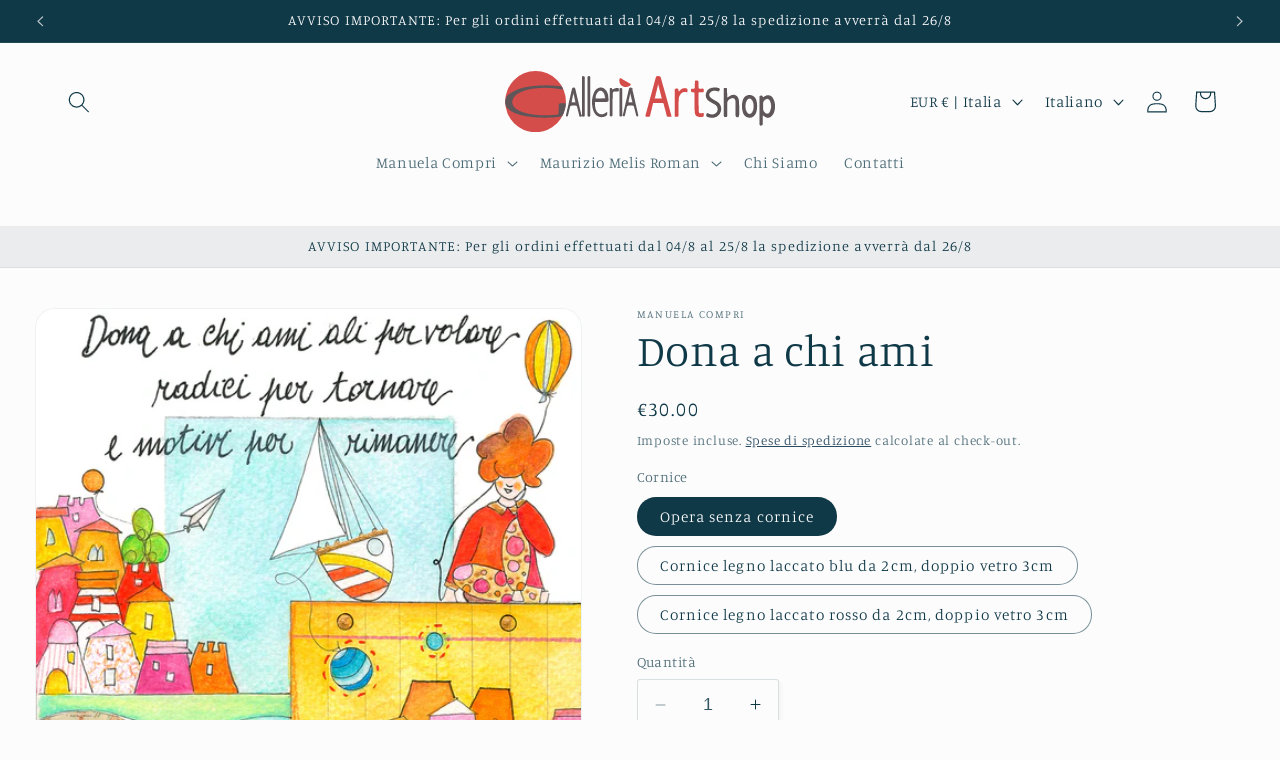

--- FILE ---
content_type: text/html; charset=utf-8
request_url: https://www.art-more.it/products/radici
body_size: 296778
content:
<!doctype html>
<html class="no-js" lang="it">
  <head>
    <meta charset="utf-8">
    <meta http-equiv="X-UA-Compatible" content="IE=edge">
    <meta name="viewport" content="width=device-width,initial-scale=1">
    <meta name="theme-color" content="">
    <link rel="canonical" href="https://www.art-more.it/products/radici"><link rel="preconnect" href="https://fonts.shopifycdn.com" crossorigin><title>
      Dona a chi ami
 &ndash; Art-More</title>

    
      <meta name="description" content="SCHEDA TECNICA DIMENSIONI 15x15 cm* ALTEZZA 15 cm LARGHEZZA 15 cm TECNICA Stampa  giclée a Pigmenti di Colore SUPPORTO Carta Hahnemühle&quot;German Etching&quot; 310g/mq TIRATURA 100 num. arabi50 num. romani NOTE l&#39;opera viene presentatacon cornice in doppio vetro da 2cm (misure finali 25x25 cm)    l&#39;opera Manuela Compri abbracc">
    

    

<meta property="og:site_name" content="Art-More">
<meta property="og:url" content="https://www.art-more.it/products/radici">
<meta property="og:title" content="Dona a chi ami">
<meta property="og:type" content="product">
<meta property="og:description" content="SCHEDA TECNICA DIMENSIONI 15x15 cm* ALTEZZA 15 cm LARGHEZZA 15 cm TECNICA Stampa  giclée a Pigmenti di Colore SUPPORTO Carta Hahnemühle&quot;German Etching&quot; 310g/mq TIRATURA 100 num. arabi50 num. romani NOTE l&#39;opera viene presentatacon cornice in doppio vetro da 2cm (misure finali 25x25 cm)    l&#39;opera Manuela Compri abbracc"><meta property="og:image" content="http://www.art-more.it/cdn/shop/files/DonaChiAmi_2022_rosso.jpg?v=1687254761">
  <meta property="og:image:secure_url" content="https://www.art-more.it/cdn/shop/files/DonaChiAmi_2022_rosso.jpg?v=1687254761">
  <meta property="og:image:width" content="1024">
  <meta property="og:image:height" content="896"><meta property="og:price:amount" content="30.00">
  <meta property="og:price:currency" content="EUR"><meta name="twitter:card" content="summary_large_image">
<meta name="twitter:title" content="Dona a chi ami">
<meta name="twitter:description" content="SCHEDA TECNICA DIMENSIONI 15x15 cm* ALTEZZA 15 cm LARGHEZZA 15 cm TECNICA Stampa  giclée a Pigmenti di Colore SUPPORTO Carta Hahnemühle&quot;German Etching&quot; 310g/mq TIRATURA 100 num. arabi50 num. romani NOTE l&#39;opera viene presentatacon cornice in doppio vetro da 2cm (misure finali 25x25 cm)    l&#39;opera Manuela Compri abbracc">


    <script src="//www.art-more.it/cdn/shop/t/9/assets/constants.js?v=58251544750838685771690965963" defer="defer"></script>
    <script src="//www.art-more.it/cdn/shop/t/9/assets/pubsub.js?v=158357773527763999511690965963" defer="defer"></script>
    <script src="//www.art-more.it/cdn/shop/t/9/assets/global.js?v=54939145903281508041690965963" defer="defer"></script><script src="//www.art-more.it/cdn/shop/t/9/assets/animations.js?v=88693664871331136111690965962" defer="defer"></script><script>window.performance && window.performance.mark && window.performance.mark('shopify.content_for_header.start');</script><meta id="shopify-digital-wallet" name="shopify-digital-wallet" content="/6591335/digital_wallets/dialog">
<meta name="shopify-checkout-api-token" content="e8a1b4bd3c949253af91d0d56225b4b8">
<meta id="in-context-paypal-metadata" data-shop-id="6591335" data-venmo-supported="false" data-environment="production" data-locale="it_IT" data-paypal-v4="true" data-currency="EUR">
<link rel="alternate" hreflang="x-default" href="https://www.art-more.it/products/radici">
<link rel="alternate" hreflang="it" href="https://www.art-more.it/products/radici">
<link rel="alternate" hreflang="en" href="https://www.art-more.it/en/products/radici">
<link rel="alternate" type="application/json+oembed" href="https://www.art-more.it/products/radici.oembed">
<script async="async" src="/checkouts/internal/preloads.js?locale=it-IT"></script>
<script id="shopify-features" type="application/json">{"accessToken":"e8a1b4bd3c949253af91d0d56225b4b8","betas":["rich-media-storefront-analytics"],"domain":"www.art-more.it","predictiveSearch":true,"shopId":6591335,"locale":"it"}</script>
<script>var Shopify = Shopify || {};
Shopify.shop = "art-more-2.myshopify.com";
Shopify.locale = "it";
Shopify.currency = {"active":"EUR","rate":"1.0"};
Shopify.country = "IT";
Shopify.theme = {"name":"Studio 11","id":151518380355,"schema_name":"Studio","schema_version":"11.0.0","theme_store_id":1431,"role":"main"};
Shopify.theme.handle = "null";
Shopify.theme.style = {"id":null,"handle":null};
Shopify.cdnHost = "www.art-more.it/cdn";
Shopify.routes = Shopify.routes || {};
Shopify.routes.root = "/";</script>
<script type="module">!function(o){(o.Shopify=o.Shopify||{}).modules=!0}(window);</script>
<script>!function(o){function n(){var o=[];function n(){o.push(Array.prototype.slice.apply(arguments))}return n.q=o,n}var t=o.Shopify=o.Shopify||{};t.loadFeatures=n(),t.autoloadFeatures=n()}(window);</script>
<script id="shop-js-analytics" type="application/json">{"pageType":"product"}</script>
<script defer="defer" async type="module" src="//www.art-more.it/cdn/shopifycloud/shop-js/modules/v2/client.init-shop-cart-sync_B0kkjBRt.it.esm.js"></script>
<script defer="defer" async type="module" src="//www.art-more.it/cdn/shopifycloud/shop-js/modules/v2/chunk.common_AgTufRUD.esm.js"></script>
<script type="module">
  await import("//www.art-more.it/cdn/shopifycloud/shop-js/modules/v2/client.init-shop-cart-sync_B0kkjBRt.it.esm.js");
await import("//www.art-more.it/cdn/shopifycloud/shop-js/modules/v2/chunk.common_AgTufRUD.esm.js");

  window.Shopify.SignInWithShop?.initShopCartSync?.({"fedCMEnabled":true,"windoidEnabled":true});

</script>
<script>(function() {
  var isLoaded = false;
  function asyncLoad() {
    if (isLoaded) return;
    isLoaded = true;
    var urls = ["https:\/\/chimpstatic.com\/mcjs-connected\/js\/users\/4471052a803f4a2f8b1e2f540\/805689180cd38b124482254fe.js?shop=art-more-2.myshopify.com","https:\/\/widget.tagembed.com\/embed.min.js?shop=art-more-2.myshopify.com","https:\/\/cdn.shopify.com\/s\/files\/1\/0659\/1335\/t\/9\/assets\/booster_eu_cookie_6591335.js?v=1690965990\u0026shop=art-more-2.myshopify.com","https:\/\/cdn.hextom.com\/js\/quickannouncementbar.js?shop=art-more-2.myshopify.com"];
    for (var i = 0; i < urls.length; i++) {
      var s = document.createElement('script');
      s.type = 'text/javascript';
      s.async = true;
      s.src = urls[i];
      var x = document.getElementsByTagName('script')[0];
      x.parentNode.insertBefore(s, x);
    }
  };
  if(window.attachEvent) {
    window.attachEvent('onload', asyncLoad);
  } else {
    window.addEventListener('load', asyncLoad, false);
  }
})();</script>
<script id="__st">var __st={"a":6591335,"offset":3600,"reqid":"f6a6b235-ab1b-4324-aa54-e7516aa11943-1768787210","pageurl":"www.art-more.it\/products\/radici","u":"ddd7c06021be","p":"product","rtyp":"product","rid":10023741059};</script>
<script>window.ShopifyPaypalV4VisibilityTracking = true;</script>
<script id="captcha-bootstrap">!function(){'use strict';const t='contact',e='account',n='new_comment',o=[[t,t],['blogs',n],['comments',n],[t,'customer']],c=[[e,'customer_login'],[e,'guest_login'],[e,'recover_customer_password'],[e,'create_customer']],r=t=>t.map((([t,e])=>`form[action*='/${t}']:not([data-nocaptcha='true']) input[name='form_type'][value='${e}']`)).join(','),a=t=>()=>t?[...document.querySelectorAll(t)].map((t=>t.form)):[];function s(){const t=[...o],e=r(t);return a(e)}const i='password',u='form_key',d=['recaptcha-v3-token','g-recaptcha-response','h-captcha-response',i],f=()=>{try{return window.sessionStorage}catch{return}},m='__shopify_v',_=t=>t.elements[u];function p(t,e,n=!1){try{const o=window.sessionStorage,c=JSON.parse(o.getItem(e)),{data:r}=function(t){const{data:e,action:n}=t;return t[m]||n?{data:e,action:n}:{data:t,action:n}}(c);for(const[e,n]of Object.entries(r))t.elements[e]&&(t.elements[e].value=n);n&&o.removeItem(e)}catch(o){console.error('form repopulation failed',{error:o})}}const l='form_type',E='cptcha';function T(t){t.dataset[E]=!0}const w=window,h=w.document,L='Shopify',v='ce_forms',y='captcha';let A=!1;((t,e)=>{const n=(g='f06e6c50-85a8-45c8-87d0-21a2b65856fe',I='https://cdn.shopify.com/shopifycloud/storefront-forms-hcaptcha/ce_storefront_forms_captcha_hcaptcha.v1.5.2.iife.js',D={infoText:'Protetto da hCaptcha',privacyText:'Privacy',termsText:'Termini'},(t,e,n)=>{const o=w[L][v],c=o.bindForm;if(c)return c(t,g,e,D).then(n);var r;o.q.push([[t,g,e,D],n]),r=I,A||(h.body.append(Object.assign(h.createElement('script'),{id:'captcha-provider',async:!0,src:r})),A=!0)});var g,I,D;w[L]=w[L]||{},w[L][v]=w[L][v]||{},w[L][v].q=[],w[L][y]=w[L][y]||{},w[L][y].protect=function(t,e){n(t,void 0,e),T(t)},Object.freeze(w[L][y]),function(t,e,n,w,h,L){const[v,y,A,g]=function(t,e,n){const i=e?o:[],u=t?c:[],d=[...i,...u],f=r(d),m=r(i),_=r(d.filter((([t,e])=>n.includes(e))));return[a(f),a(m),a(_),s()]}(w,h,L),I=t=>{const e=t.target;return e instanceof HTMLFormElement?e:e&&e.form},D=t=>v().includes(t);t.addEventListener('submit',(t=>{const e=I(t);if(!e)return;const n=D(e)&&!e.dataset.hcaptchaBound&&!e.dataset.recaptchaBound,o=_(e),c=g().includes(e)&&(!o||!o.value);(n||c)&&t.preventDefault(),c&&!n&&(function(t){try{if(!f())return;!function(t){const e=f();if(!e)return;const n=_(t);if(!n)return;const o=n.value;o&&e.removeItem(o)}(t);const e=Array.from(Array(32),(()=>Math.random().toString(36)[2])).join('');!function(t,e){_(t)||t.append(Object.assign(document.createElement('input'),{type:'hidden',name:u})),t.elements[u].value=e}(t,e),function(t,e){const n=f();if(!n)return;const o=[...t.querySelectorAll(`input[type='${i}']`)].map((({name:t})=>t)),c=[...d,...o],r={};for(const[a,s]of new FormData(t).entries())c.includes(a)||(r[a]=s);n.setItem(e,JSON.stringify({[m]:1,action:t.action,data:r}))}(t,e)}catch(e){console.error('failed to persist form',e)}}(e),e.submit())}));const S=(t,e)=>{t&&!t.dataset[E]&&(n(t,e.some((e=>e===t))),T(t))};for(const o of['focusin','change'])t.addEventListener(o,(t=>{const e=I(t);D(e)&&S(e,y())}));const B=e.get('form_key'),M=e.get(l),P=B&&M;t.addEventListener('DOMContentLoaded',(()=>{const t=y();if(P)for(const e of t)e.elements[l].value===M&&p(e,B);[...new Set([...A(),...v().filter((t=>'true'===t.dataset.shopifyCaptcha))])].forEach((e=>S(e,t)))}))}(h,new URLSearchParams(w.location.search),n,t,e,['guest_login'])})(!0,!0)}();</script>
<script integrity="sha256-4kQ18oKyAcykRKYeNunJcIwy7WH5gtpwJnB7kiuLZ1E=" data-source-attribution="shopify.loadfeatures" defer="defer" src="//www.art-more.it/cdn/shopifycloud/storefront/assets/storefront/load_feature-a0a9edcb.js" crossorigin="anonymous"></script>
<script data-source-attribution="shopify.dynamic_checkout.dynamic.init">var Shopify=Shopify||{};Shopify.PaymentButton=Shopify.PaymentButton||{isStorefrontPortableWallets:!0,init:function(){window.Shopify.PaymentButton.init=function(){};var t=document.createElement("script");t.src="https://www.art-more.it/cdn/shopifycloud/portable-wallets/latest/portable-wallets.it.js",t.type="module",document.head.appendChild(t)}};
</script>
<script data-source-attribution="shopify.dynamic_checkout.buyer_consent">
  function portableWalletsHideBuyerConsent(e){var t=document.getElementById("shopify-buyer-consent"),n=document.getElementById("shopify-subscription-policy-button");t&&n&&(t.classList.add("hidden"),t.setAttribute("aria-hidden","true"),n.removeEventListener("click",e))}function portableWalletsShowBuyerConsent(e){var t=document.getElementById("shopify-buyer-consent"),n=document.getElementById("shopify-subscription-policy-button");t&&n&&(t.classList.remove("hidden"),t.removeAttribute("aria-hidden"),n.addEventListener("click",e))}window.Shopify?.PaymentButton&&(window.Shopify.PaymentButton.hideBuyerConsent=portableWalletsHideBuyerConsent,window.Shopify.PaymentButton.showBuyerConsent=portableWalletsShowBuyerConsent);
</script>
<script data-source-attribution="shopify.dynamic_checkout.cart.bootstrap">document.addEventListener("DOMContentLoaded",(function(){function t(){return document.querySelector("shopify-accelerated-checkout-cart, shopify-accelerated-checkout")}if(t())Shopify.PaymentButton.init();else{new MutationObserver((function(e,n){t()&&(Shopify.PaymentButton.init(),n.disconnect())})).observe(document.body,{childList:!0,subtree:!0})}}));
</script>
<script id='scb4127' type='text/javascript' async='' src='https://www.art-more.it/cdn/shopifycloud/privacy-banner/storefront-banner.js'></script><link id="shopify-accelerated-checkout-styles" rel="stylesheet" media="screen" href="https://www.art-more.it/cdn/shopifycloud/portable-wallets/latest/accelerated-checkout-backwards-compat.css" crossorigin="anonymous">
<style id="shopify-accelerated-checkout-cart">
        #shopify-buyer-consent {
  margin-top: 1em;
  display: inline-block;
  width: 100%;
}

#shopify-buyer-consent.hidden {
  display: none;
}

#shopify-subscription-policy-button {
  background: none;
  border: none;
  padding: 0;
  text-decoration: underline;
  font-size: inherit;
  cursor: pointer;
}

#shopify-subscription-policy-button::before {
  box-shadow: none;
}

      </style>
<script id="sections-script" data-sections="header" defer="defer" src="//www.art-more.it/cdn/shop/t/9/compiled_assets/scripts.js?v=139"></script>
<script>window.performance && window.performance.mark && window.performance.mark('shopify.content_for_header.end');</script>


    <style data-shopify>
      @font-face {
  font-family: Manuale;
  font-weight: 300;
  font-style: normal;
  font-display: swap;
  src: url("//www.art-more.it/cdn/fonts/manuale/manuale_n3.0baac6564b6ed416af2c179e69ad2689bd829f1a.woff2") format("woff2"),
       url("//www.art-more.it/cdn/fonts/manuale/manuale_n3.3b80020a9032b8fdf9b79d72323aacd37cfccc1f.woff") format("woff");
}

      @font-face {
  font-family: Manuale;
  font-weight: 700;
  font-style: normal;
  font-display: swap;
  src: url("//www.art-more.it/cdn/fonts/manuale/manuale_n7.3ba047f22d4f96763fb98130d717aa23f3693e91.woff2") format("woff2"),
       url("//www.art-more.it/cdn/fonts/manuale/manuale_n7.d41567120e3bfda7b74704ba4a90a9bcb1d16998.woff") format("woff");
}

      @font-face {
  font-family: Manuale;
  font-weight: 300;
  font-style: italic;
  font-display: swap;
  src: url("//www.art-more.it/cdn/fonts/manuale/manuale_i3.8cbe945d7f8e216c7231bccf91cc310dd97f8ab7.woff2") format("woff2"),
       url("//www.art-more.it/cdn/fonts/manuale/manuale_i3.b7e6796aef798c07921d6148fdfe101e7b005e4c.woff") format("woff");
}

      @font-face {
  font-family: Manuale;
  font-weight: 700;
  font-style: italic;
  font-display: swap;
  src: url("//www.art-more.it/cdn/fonts/manuale/manuale_i7.3e507417c47b4832577c8acf727857a21bf11116.woff2") format("woff2"),
       url("//www.art-more.it/cdn/fonts/manuale/manuale_i7.eb96031fac61588a1dde990db53eb087563603d7.woff") format("woff");
}

      @font-face {
  font-family: Manuale;
  font-weight: 300;
  font-style: normal;
  font-display: swap;
  src: url("//www.art-more.it/cdn/fonts/manuale/manuale_n3.0baac6564b6ed416af2c179e69ad2689bd829f1a.woff2") format("woff2"),
       url("//www.art-more.it/cdn/fonts/manuale/manuale_n3.3b80020a9032b8fdf9b79d72323aacd37cfccc1f.woff") format("woff");
}


      
        :root,
        .color-background-1 {
          --color-background: 252,252,252;
        
          --gradient-background: #fcfcfc;
        
        --color-foreground: 16,57,72;
        --color-shadow: 16,57,72;
        --color-button: 16,57,72;
        --color-button-text: 252,252,252;
        --color-secondary-button: 252,252,252;
        --color-secondary-button-text: 5,44,70;
        --color-link: 5,44,70;
        --color-badge-foreground: 16,57,72;
        --color-badge-background: 252,252,252;
        --color-badge-border: 16,57,72;
        --payment-terms-background-color: rgb(252 252 252);
      }
      
        
        .color-background-2 {
          --color-background: 235,236,237;
        
          --gradient-background: #ebeced;
        
        --color-foreground: 16,57,72;
        --color-shadow: 16,57,72;
        --color-button: 16,57,72;
        --color-button-text: 235,236,237;
        --color-secondary-button: 235,236,237;
        --color-secondary-button-text: 16,57,72;
        --color-link: 16,57,72;
        --color-badge-foreground: 16,57,72;
        --color-badge-background: 235,236,237;
        --color-badge-border: 16,57,72;
        --payment-terms-background-color: rgb(235 236 237);
      }
      
        
        .color-inverse {
          --color-background: 16,57,72;
        
          --gradient-background: #103948;
        
        --color-foreground: 252,252,252;
        --color-shadow: 16,57,72;
        --color-button: 252,252,252;
        --color-button-text: 16,57,72;
        --color-secondary-button: 16,57,72;
        --color-secondary-button-text: 252,252,252;
        --color-link: 252,252,252;
        --color-badge-foreground: 252,252,252;
        --color-badge-background: 16,57,72;
        --color-badge-border: 252,252,252;
        --payment-terms-background-color: rgb(16 57 72);
      }
      
        
        .color-accent-1 {
          --color-background: 16,57,72;
        
          --gradient-background: #103948;
        
        --color-foreground: 252,252,252;
        --color-shadow: 16,57,72;
        --color-button: 252,252,252;
        --color-button-text: 16,57,72;
        --color-secondary-button: 16,57,72;
        --color-secondary-button-text: 252,252,252;
        --color-link: 252,252,252;
        --color-badge-foreground: 252,252,252;
        --color-badge-background: 16,57,72;
        --color-badge-border: 252,252,252;
        --payment-terms-background-color: rgb(16 57 72);
      }
      
        
        .color-accent-2 {
          --color-background: 16,57,72;
        
          --gradient-background: #103948;
        
        --color-foreground: 252,252,252;
        --color-shadow: 16,57,72;
        --color-button: 252,252,252;
        --color-button-text: 16,57,72;
        --color-secondary-button: 16,57,72;
        --color-secondary-button-text: 252,252,252;
        --color-link: 252,252,252;
        --color-badge-foreground: 252,252,252;
        --color-badge-background: 16,57,72;
        --color-badge-border: 252,252,252;
        --payment-terms-background-color: rgb(16 57 72);
      }
      

      body, .color-background-1, .color-background-2, .color-inverse, .color-accent-1, .color-accent-2 {
        color: rgba(var(--color-foreground), 0.75);
        background-color: rgb(var(--color-background));
      }

      :root {
        --font-body-family: Manuale, serif;
        --font-body-style: normal;
        --font-body-weight: 300;
        --font-body-weight-bold: 600;

        --font-heading-family: Manuale, serif;
        --font-heading-style: normal;
        --font-heading-weight: 300;

        --font-body-scale: 1.1;
        --font-heading-scale: 1.0;

        --media-padding: px;
        --media-border-opacity: 0.05;
        --media-border-width: 1px;
        --media-radius: 20px;
        --media-shadow-opacity: 0.0;
        --media-shadow-horizontal-offset: 0px;
        --media-shadow-vertical-offset: 0px;
        --media-shadow-blur-radius: 0px;
        --media-shadow-visible: 0;

        --page-width: 130rem;
        --page-width-margin: 0rem;

        --product-card-image-padding: 0.0rem;
        --product-card-corner-radius: 0.0rem;
        --product-card-text-alignment: left;
        --product-card-border-width: 0.0rem;
        --product-card-border-opacity: 0.1;
        --product-card-shadow-opacity: 0.1;
        --product-card-shadow-visible: 1;
        --product-card-shadow-horizontal-offset: 0.0rem;
        --product-card-shadow-vertical-offset: 0.0rem;
        --product-card-shadow-blur-radius: 0.0rem;

        --collection-card-image-padding: 0.0rem;
        --collection-card-corner-radius: 0.0rem;
        --collection-card-text-alignment: left;
        --collection-card-border-width: 0.0rem;
        --collection-card-border-opacity: 0.1;
        --collection-card-shadow-opacity: 0.1;
        --collection-card-shadow-visible: 1;
        --collection-card-shadow-horizontal-offset: 0.0rem;
        --collection-card-shadow-vertical-offset: 0.0rem;
        --collection-card-shadow-blur-radius: 0.0rem;

        --blog-card-image-padding: 0.0rem;
        --blog-card-corner-radius: 0.0rem;
        --blog-card-text-alignment: center;
        --blog-card-border-width: 0.0rem;
        --blog-card-border-opacity: 0.1;
        --blog-card-shadow-opacity: 0.1;
        --blog-card-shadow-visible: 1;
        --blog-card-shadow-horizontal-offset: 0.0rem;
        --blog-card-shadow-vertical-offset: 0.0rem;
        --blog-card-shadow-blur-radius: 0.0rem;

        --badge-corner-radius: 4.0rem;

        --popup-border-width: 0px;
        --popup-border-opacity: 0.1;
        --popup-corner-radius: 0px;
        --popup-shadow-opacity: 0.3;
        --popup-shadow-horizontal-offset: 6px;
        --popup-shadow-vertical-offset: 6px;
        --popup-shadow-blur-radius: 25px;

        --drawer-border-width: 1px;
        --drawer-border-opacity: 0.1;
        --drawer-shadow-opacity: 0.0;
        --drawer-shadow-horizontal-offset: 0px;
        --drawer-shadow-vertical-offset: 0px;
        --drawer-shadow-blur-radius: 0px;

        --spacing-sections-desktop: 0px;
        --spacing-sections-mobile: 0px;

        --grid-desktop-vertical-spacing: 40px;
        --grid-desktop-horizontal-spacing: 40px;
        --grid-mobile-vertical-spacing: 20px;
        --grid-mobile-horizontal-spacing: 20px;

        --text-boxes-border-opacity: 0.0;
        --text-boxes-border-width: 0px;
        --text-boxes-radius: 0px;
        --text-boxes-shadow-opacity: 0.0;
        --text-boxes-shadow-visible: 0;
        --text-boxes-shadow-horizontal-offset: 0px;
        --text-boxes-shadow-vertical-offset: 0px;
        --text-boxes-shadow-blur-radius: 0px;

        --buttons-radius: 40px;
        --buttons-radius-outset: 41px;
        --buttons-border-width: 1px;
        --buttons-border-opacity: 1.0;
        --buttons-shadow-opacity: 0.1;
        --buttons-shadow-visible: 1;
        --buttons-shadow-horizontal-offset: 2px;
        --buttons-shadow-vertical-offset: 2px;
        --buttons-shadow-blur-radius: 10px;
        --buttons-border-offset: 0.3px;

        --inputs-radius: 2px;
        --inputs-border-width: 1px;
        --inputs-border-opacity: 0.15;
        --inputs-shadow-opacity: 0.05;
        --inputs-shadow-horizontal-offset: 2px;
        --inputs-margin-offset: 2px;
        --inputs-shadow-vertical-offset: 2px;
        --inputs-shadow-blur-radius: 5px;
        --inputs-radius-outset: 3px;

        --variant-pills-radius: 40px;
        --variant-pills-border-width: 1px;
        --variant-pills-border-opacity: 0.55;
        --variant-pills-shadow-opacity: 0.0;
        --variant-pills-shadow-horizontal-offset: 0px;
        --variant-pills-shadow-vertical-offset: 0px;
        --variant-pills-shadow-blur-radius: 0px;
      }

      *,
      *::before,
      *::after {
        box-sizing: inherit;
      }

      html {
        box-sizing: border-box;
        font-size: calc(var(--font-body-scale) * 62.5%);
        height: 100%;
      }

      body {
        display: grid;
        grid-template-rows: auto auto 1fr auto;
        grid-template-columns: 100%;
        min-height: 100%;
        margin: 0;
        font-size: 1.5rem;
        letter-spacing: 0.06rem;
        line-height: calc(1 + 0.8 / var(--font-body-scale));
        font-family: var(--font-body-family);
        font-style: var(--font-body-style);
        font-weight: var(--font-body-weight);
      }

      @media screen and (min-width: 750px) {
        body {
          font-size: 1.6rem;
        }
      }
    </style>

    <link href="//www.art-more.it/cdn/shop/t/9/assets/base.css?v=857188114327262331690965962" rel="stylesheet" type="text/css" media="all" />
<link rel="preload" as="font" href="//www.art-more.it/cdn/fonts/manuale/manuale_n3.0baac6564b6ed416af2c179e69ad2689bd829f1a.woff2" type="font/woff2" crossorigin><link rel="preload" as="font" href="//www.art-more.it/cdn/fonts/manuale/manuale_n3.0baac6564b6ed416af2c179e69ad2689bd829f1a.woff2" type="font/woff2" crossorigin><link href="//www.art-more.it/cdn/shop/t/9/assets/component-localization-form.css?v=143319823105703127341690965962" rel="stylesheet" type="text/css" media="all" />
      <script src="//www.art-more.it/cdn/shop/t/9/assets/localization-form.js?v=161644695336821385561690965963" defer="defer"></script><link
        rel="stylesheet"
        href="//www.art-more.it/cdn/shop/t/9/assets/component-predictive-search.css?v=118923337488134913561690965962"
        media="print"
        onload="this.media='all'"
      ><script>
      document.documentElement.className = document.documentElement.className.replace('no-js', 'js');
      if (Shopify.designMode) {
        document.documentElement.classList.add('shopify-design-mode');
      }
    </script>
  <div id='popper_app'>

<script>window.popper_ga = (type, event, category, action, label, value) => {return false;}</script>
<script>var PopperAnglerfox={variables:{shop: 'art-more-2.myshopify.com',app_url:'https://popup.anglerfox.com'}};    
    
    PopperAnglerfox.variables.cartObj = {"note":null,"attributes":{},"original_total_price":0,"total_price":0,"total_discount":0,"total_weight":0.0,"item_count":0,"items":[],"requires_shipping":false,"currency":"EUR","items_subtotal_price":0,"cart_level_discount_applications":[],"checkout_charge_amount":0};
    function ifPopupMatchUrl(configUrl){
        let currentUrl = new URL(window.location.href);
        switch (configUrl) {
            case 'All Pages':
                return true;
                break;
            case 'Home Page Only':
                return currentUrl.pathname == '/';
                break;
            case 'All Product Page':
                return currentUrl.pathname.startsWith('/products');
                break;
            case 'All Collection Page':
                return currentUrl.pathname.startsWith('/collections') && !currentUrl.pathname.includes('/product');
                break;
            default:
                return ifSpecificPageUrl(configUrl)
                break;
        }
    }
    function ifSpecificPageUrl(configUrl){
        let currentUrl = new URL(window.location.href);
        if (!/^(?:f|ht)tps?\:\/\//.test(configUrl)) {
            configUrl = 'https://' + configUrl;
        }
        let url = new URL(configUrl);
        return url.host+url.pathname == currentUrl.host+currentUrl.pathname;
    }
    function getCookie(cname) {
        let name = cname + '=';
        let decodedCookie = decodeURIComponent(document.cookie);
        let ca = decodedCookie.split(';');
        for(let i = 0; i <ca.length; i++) {
            let c = ca[i];
            while (c.charAt(0) == ' ') {
                c = c.substring(1);
            }
            if (c.indexOf(name) == 0) {
                return c.substring(name.length, c.length);
            }
        }
        return null;
    }function checkCustomerTags(check,tags){
        if(!check) return true;
        let customerTags = null; 
        if(!customerTags) return false;
        return tags.some(r=> customerTags.includes(r))
    }
    function checkCartDiscount(check){
        if(check==1) return true;
        let discount_code = getCookie('discount_code');
        let cartObj = PopperAnglerfox.variables.cartObj;
        if(cartObj.cart_level_discount_applications.length>0 || cartObj.total_discount>0 || discount_code){
            if(check==2)return true;
        }
        return false;
    }
    function checkCartAmount(condition,amount){
        if(amount==0)return true;
        let cartObj = PopperAnglerfox.variables.cartObj;
        if(condition=='shorter' && (cartObj.total_price/100)<amount){
            return true;
        }
        if(condition=='greater' && (cartObj.total_price/100)>amount){
            return true;
        }
        return false;
    }
    function checkDateBetween(dates){
        if(!dates || dates.length==0) return true;
        let from = (new Date(dates[0]));//.setHours(0,0,0,0);//.getTime();
        let to   = (new Date(dates[1]));//.getTime();
        let check = (new Date());//.getTime();
        if(check >= from && check <= to){
            return true
        }
    }
    function checkMobileOrDesktop(plateform){
        const widnowWidth = window.innerWidth;
        if(((widnowWidth<700 && plateform=='mobile') || (widnowWidth>700 && plateform=='desktop')) || plateform=='both'){
            return true;
        }
        return false;
    }
    function checkProductCollection(isActive, type, name){
        if(!isActive)return true;
        if(type=='collection'){
            let collectionObj = ''.split('/');
            return collectionObj.includes(name.name)
        }
        if(type=='product'){
            let cartObj = PopperAnglerfox.variables.cartObj;
            return cartObj.items.some(r=> name.id.includes(r.product_id))
        }
        return false;
    }

    function checkNewUser(configuration,id){
       if(typeof configuration.showToNewUsersOnly == 'undefined' || !configuration.showToNewUsersOnly ||
          ((typeof ShopifyAnalytics != "undefined" && typeof ShopifyAnalytics.meta.page.customerId == 'undefined') || localStorage.getItem("popup_"+id) == null))
         return true;

        return false;
    }

    PopperAnglerfox.variables.haveToShowPopup = false;
    PopperAnglerfox.variables.popper_popup_json = [{"id":1175,"shop_id":1467,"status":0,"popup_json":"{\"isAppEnable\":1,\"popupType\":\"Popup\",\"themeName\":\"actionPop\",\"basicInfo\":{\"input\":{\"name\":\"Ferie\",\"description\":\"spedizioni posticipate\"}},\"customize\":{\"description\":\"Choose the popup design from above dropdown, you will be able to customize text, colors and other things in next step.\",\"input\":{\"topTitle\":\"ATTENZIONE!!\",\"topTitleColor\":\"#103948\",\"title\":\"Spedizione sospesa\",\"titleColor\":\"#103948\",\"description\":\"Avvisiamo i nostri clienti che gli ordini effettuati dal 5 al 26 AGOSTO verranno evasi a partire dal 28 AGOSTO.\",\"descriptionColor\":\"#103948\",\"linkText\":\"Vai allo shop\",\"linkColor\":\"#ffffff\",\"linkBackgroundColor\":\"#d44d4a\",\"boxBackgroundColor\":\"#ffffff\",\"position\":\"Center Center\",\"backgroundImage\":\"data:image\\/jpeg;base64,\\/9j\\/4AAQSkZJRgABAQEAYABgAAD\\/2wBDAAMCAgMCAgMDAwMEAwMEBQgFBQQEBQoHBwYIDAoMDAsKCwsNDhIQDQ4RDgsLEBYQERMUFRUVDA8XGBYUGBIUFRT\\/2wBDAQMEBAUEBQkFBQkUDQsNFBQUFBQUFBQUFBQUFBQUFBQUFBQUFBQUFBQUFBQUFBQUFBQUFBQUFBQUFBQUFBQUFBT\\/wAARCAQ4B4ADASIAAhEBAxEB\\/8QAHwAAAQUBAQEBAQEAAAAAAAAAAAECAwQFBgcICQoL\\/[base64]\\/8QAHwEAAwEBAQEBAQEBAQAAAAAAAAECAwQFBgcICQoL\\/[base64]\\/9oADAMBAAIRAxEAPwD36bO41j6h944rYm+8axtQ+8fWuVnoo57UvumuE8RHhsV3epH5TXBeI2+Vh3qJGkTybxQfvc15drn3mr07xQ33x0rzDXPvH1rEowD39Ky7j7xrUYfKTjmsub\\/WH61mzVEfvSrRz2pVrORaJIxVlMdKrx9R6VZQbsVJoTr+dTp2qFKsIBTETx9vWrKr361Xjqwv5e1C3JYrCopF9qlzxUclaoykVZOetVpOvvVmTmqz\\/[base64]\\/c5ruNHX7tcVo4+7XcaOo+XvUmiOy0teFrrdN+6OeK5XTF+7XXaavAqSjes1+UYq8OntVOzFXtvGKQxjZNMZalYegpjLSAhdarzLVpveq0zBcjNIDOmHNZ1yoxV+6nVcjOKx7y9UAilytjuVZl6+tZ9zMq5GaLq\\/298Vh3uqBcjOfeuinQlJkSmkJqEwweccVyupTDmrd9qYOfm4rnNQ1AHPPNezRwba2OOdYoX02c85rIuG6+lT3VzuzzWdLL1\\/nXorA23OV1hkpHWlstpuBmqsktQpeeXMrD1reOFSVjP22tz3X4b6ekkkfFfV3w90dFji+UV8g\\/CvxAnnRqzenWvsP4c6pHJFEQc9BXw+aUeWR9hgKycdD3Hw\\/[base64]\\/qEWQeKwbq1zk4robrDZrKuAOmKxuanP3Fr19KoTW4x0rdmQc1nXCgZp3CxizQCqckQ3ccmtWdapyLljVcxFih5PPpT1hHpVjYOtSxw\\/4UmwsRRw9PSrMcPtUkcPfFWVh4zWbZpbQZHF+NXIY\\/wpqx1YjXpmkAlxnyT9K878WNhHr0e8XFufpXnPipcxtXdh1qjir7HhnjBs768q1T\\/WGvWPGEXMnpXlupR5lINfX4ePunxGLfvGG3WozViaEgniq5rpORD46vW\\/QVRj61et+1Amatrjitm17VjWvatiz7VQkbNrnjtWtB27Vk2vbNatv7UFGhEfwqzH0qnG3SrKUwJTx3qGTvT934VFJ81Aijc96yLo7c1rXTferGuz1xWRZlXX6Vlz1p3J61mT9\\/WgnoVf4verEP3ueBVc43HrU0P3qBo1LftWta9RWPb9q1rVvmFBXU3bLtW5ZnkZrBs2HArcs2PHpQDN2z\\/WtyzbisGzbpWzZ9qtEm7ZnNbFu3AGc1h2zcDNa1u3A9aslmmp4yDRI3vzUSN19KRn\\/AVRBHJnOc8VUlbj+tTTN1zVSZzzWhBVmqnL39atzMOfaqMrdatElS4rOmbk1emPXtWfOw5pkFSZvwqjNVuZvlPFUZWp2Arye1VpGO7rUzt6VXkYU7AMao2oJpjNmjlAnsc\\/a09K6q16CuSs2\\/0hT3zXV2pwvFJIZchP75fXNez\\/AA0\\/1kRzjpXi0LbZk+tezfDRh5kXekDPqjwD9yOvbNB+6teI+Af9XFn2r27w\\/wDdWpYHZWP3RW3B92sXT+grah6VLKJ1paT6UtIBwzThTRTloActSLUYp60AOpKWk\\/CgAooooAO9J2paTNABSUtJQAUlKaSgANJS4pKACkpaSgBDSUtJQAlH0oo6UANpjVJTGoAgkqvJ3qeSoXoAham05qbQA9afTFqSqAKKKMUAJRRRQAlJ2paTvQAUlFFK4C\\/SikpaYBSiiigAo9qWigBKMUuKKAG0hpT0prUAIaTdSN2pD7UALuo3VGzU0tSuBNmkqHzKXzKQEoJpwNRBqeDQA+lFIKWqAWlpKBTEDdKpXTYzVuQ1mX0nymsaj0OmhHmkc3rtzsibmvDviBqIw4Br1rxReeXE\\/Pavn3x3qHmSOM18DnVflg0ftXCuE5pKRwN43mzMTVbbU75Y01Vyc1+Uyd22fty92NkRCPtRIu1c1YEdRXC\\/LUdSDIuF3MabDDuqyYdzE4qzb2vT0qgHWdr04rbtYOnFQWtvz071sWsPbFT8TOWrUsie1h6cVrQR8D0qC2t8VoQpjtW0UeFWnckhj6VOq8UirUldSR58maE2ct6Vjah94+lbM3U1i333jzX78z+aTntSPysK4HxJgq4rvdT+6ea4DxI2A+f5VlI1R5P4o\\/i715frRyW44r03xOww3NeY6xyzfWsimYj\\/AHTWVL94+laz42msqX75rJ7mpFT14pvrT1rNmkSROtWU61XjHerEbYPrSLJ1HAqwnaoFqxH24oQFhKsLyp7+9QR1YWmtyGIw64qJutTNUMnXpxWqMpFaTvVd6sSd6ryVRBWamNT2zmo2pjGhscY5oD4qNjTGY9qRSLSTYPtU6zj1rOElPWSgo0luPen\\/AGjpWYs3rS+cfWgZpG4o+0478VmG4\\/Cj7SaZLNdLrPerUd1WElwPXmrENwW74pmZ0Edz0q1HdHpWBDc\\/pVqO5\\/wpXFY6CO6+Xk1Mt5+IrBS59TUouse5pAbgvNveka8xjmsYXRNDXAoGaEt2T3qnNde9VJLk9QaqSXPFAFqS6z3qtJc981Uecn86iaT1oEWTNkelR7tzZJqt51PhbJ9aQy\\/CvYCrkcfHTmoLVM9q0IYzxQBAU9Rio3jFXzFuI4qOSPjgUxGPNHnNUXiw1bM0PUd6pPCN3pWqMmV4osVo20fSmQw1eghxjitDI2tJU\\/LXcaN2\\/SuK0xdrLXaaTJt25pWbNEdtpa\\/KuK63TgMDFcXp93tAro7PUgAOaOSTC6OytSAOeBVppFVeTXNW+rL0zT5tYVR96tVSkLmRuyXSr6Cq0l+o6VzVzryrkbsmsu48RAd+a2jhpMz9ojrptUC5GRWVeasB3xXJXXiTg\\/P+tZF54jDZ+aumGDk+hDrI6i81kc\\/NWDe62OfmFcxe+IfmPzfrWDe68Tk7q9CngW+hzyxCOlvdb6jOKwbzWOvNc9da0Wzk8VmTakWyM\\/nXr0sEonDPEXNi81Xdnnmsm4vGfIzVNpy1M35r1YUoxOKVRsSaQnvVeRic96lb1qNgcVUokplWRieM1Uk\\/Orsi9aruv5VzyNom74P1x9NvYzuwM19dfCXxss0cILjPHeviRWMThhwa9R+GvjhtNuowz45A6187mOF9tDmR7OCxHspcrP0s8Ia8s8K4btXpGm3gkVea+T\\/hp49S6hiPmA9O9e\\/[base64]\\/pVKVutSUQTSDBHQVQuJOvFWZv1qrLHu7UgM+bJ96g8ot1rQaEntT1tfai4uUzlt93GMmrCW3y8jFaEdp7VOtqeOKQ7FBbfkDFWFhzgVZEHJOMUvl7e1ICDy8Y7ipo05BxQF\\/wAinxjimQR3yZhI9q4DxRDuRx0\\/CvRrhd0Jrh\\/EUYKsCOK9HD7nFX2PBfF1r\\/rOK8r1S3KznjvXt\\/[base64]\\/AEhPTNdVaH5RmpQdS3G379T717L8MWxJFivF0P75PrXsXw0Y+ZH9aGDPq7wA37uP04r3Dw\\/91fSvDPh+fkir3Lw\\/\\/[base64]\\/[base64]\\/ekZs1Ezc0riF3Go2akZqZ+GaAH596tWv3hVMflVyzUlhj9aRRuWce7AArUig+XpzVbTIPlGetbKxBRmnZvYWhS8r86ZJCQKusm40ySMsv9K0VOT6EuSMmSLdnjn1zVU2e5h6Vs\\/Z8mmpbjd09q7IYeTOeU0VINPHfmrK2vljAFXlUKvSoJZVrthg5Pc55VUiez\\/dsPT610NhdbMHNcvHNtxV6G9245r0IYBmDrnb2+pbe9akOthf4sV56upFf4v1p39tEZ+au2OARhLEHo\\/8AwkARfvcfWqd14oC5Af8AWvPZteIHDVn3GuMwOGrqjgUYyxB3d14oP9\\/H41lXHiYt\\/HXETapI\\/wDF+tV2vHPc\\/[base64]\\/4lNZyxq8vGema+tPh78REuooiJcjvzX5w2l7JYzB42wc+texfDn4pSWMkSSSED618zjsvVT3oI93CYxx92R+lnh\\/xMlxGvziuxstSWRRzXyP4A+KEd1HH++HTpmvb\\/Dvi+O4jX94Pzr5GdOVJ2Z7ycaiuj1tZRIOKVlyK57T9YWRVw1bcF2sgHNJGTjYJI\\/aoGjq9w4pjR02iVIzJIfwNVpIzWtJHVeSH8azcTRSMeSPiq7JtrWlhqnJHWLRvGRmyfTioGz2q9LGcZqpIuKyZ0JlZ2w1V3eppKrSHg1mzaJBM3WqE7deatTHrzVGZutYs3RnXP61kXmOcVqXDDmsq65zisWjeLMK9bGawb5jXQ3o696wLxetYtHRGRhXTMfrWZKx\\/CtS5XrWbJHg1FjVMoyZ+tV2XNXmj9KjMPfFQXzGc0JY9Kb9lLVqC33dqnisixyBmoaHcxlsST0qxHp\\/[base64]\\/OtS3bpWTB271pW2eKQzas25Ga3bSTkc1z9r2zW1at09KAZv2rHjmti1k5FYFrJ+Na9rJjBpgb9rJ74+latvLnGKwLeTp3rTt5OetaEG0sgVQD0oaTpVNZuOuTQZjxiqIZJJL78VXkk5P8AKkeTuTmq8knOc8fWrWxmxkznGetVJpO5qSWTqOtVJW9\\/etBEE0nPWqMrYJqxM3X1qnK3PpVElaaTtVKZqtSHtVOb6UDK8jdarP1zU8n+eagkX1FNAR565ppbPFLtprU7jJLZv9IT611Vq3yYrk7fP2hPrXU2i\\/KCaVyepbjO2ROe9ew\\/DVj5kf4V43HjzlwDjNevfDVh5kfpQKR9Z\\/D9sxw\\/hXufh9v3a14N8PD+7ir3bw6f3aHPas2B2+ndBW5D90Vhad0Arch6CoZZYFO+lNFOFIBVpwNNpwoAeKfTBT\\/woAXijiiigAopPWigAooooASiiigApP5UUUAFJS0n4UAFJS0nWgBKSlNJQAUlLSGgBDTGp9MagCCSoHqd6gkoAham09qZQA9af0pi1KOlUAUnalpKQCUUtJQAlJTqb1pAH0o\\/SiiqAUUUUUAIaDQTTc9cUAGaTdSE0m6gB26l3VHmkL4oAVmqF2pHlqvJNQASSVTmmwDRNPweao3E4ORmhjQslx15qBrj3qtJJuzVV59rHms2aJGms\\/SrUEuTWKk\\/vV+1myaQzZhbJq7D2rNgatCE1SM2XF7VItRoakWqRCFFNkOKdUcx+WhjWrKN4\\/y1x3iK6CRvz2rqb6TCmvPPF175cMnPNeJjanLBn2GT0PaVUeP+PtQ3M43d68wkbfIT711njK+M1wwB71ygXmvxjMqvtKzP6Wyul7GgkPjWrUUeTUcS1eijxXjHZUkRSJhTUHl5NXJRxUarQZxloMjj6Vet4ulRxR1fgi6dqtIwqVCa3jq\\/AvSoYlxirsMdaxR5NSRNCtWF6Uka4qQ8DmumKPPk7jXOKqzPj3qeRuKoXEnWpkzSnG5uy\\/dJzWFfZ3Gt2XpWDe9WyTX78z+a0c7qnCmvO\\/EzAbu9ehap901514mPDVlI1R5R4mYEkc15tqp\\/[base64]\\/[base64]\\/WvizBGMHFa+j+JrrSZVKu20e9eVisBCsrpanoUMZKlo9j9OvCvxCiuFT96Dn3r0vSfEyTKCHz+Nfm\\/wCBfjRJatGry5\\/GvoPwb8ZILhYwZwDj1r5DEYGpRex9FSxMKqPsK01ZZBnNaMd0rjrmvDfD\\/wARIrhFPmjn3rudN8VRzAfPXnax0Z0OKlsd7kN71G8YNY1trSyKPmq\\/[base64]\\/Lity8A5rCvG6+grKRrEyro7ee1Z8jAZ5q3cPyaozOEySazGxvvmoprlYVPPNVLvUEjUnP61zWra+qA\\/[base64]\\/wt8JweMvHmh6Zev5djcXsEU5weVeRV2+2c4z2zXLUhyR5maxbbSR3PwR\\/Zr8X\\/HGVp9LiTTdFjfZJq98CsO7uqAcuR3x07mvojWv+CX+vWbRjTvH+mXm5FYiaxkQgkZxwxr7v03wrpXhnRbTQ9OsIdO0qzQQxWlugVFUdgP8AOabfaxc2K4sztLH5nwC3H9K8CpWqq7bsj16dKnKySuz85rz\\/AIJu\\/E+FmFvqOg3ajoftEkefzSsS+\\/4J8\\/F62zts9GmH+zqQGfzUV+l2k+KNSjupFlumuCwyivgDjqB74roYfFkc0ixNhy45yo49jSp4ic1fn+9DqYeMXbk+5n5Ba9+xR8Z9J5Pgua9XH3rC6hmH6NmvLvEnwU+IHhuV49T8E69aMOu7T5GH5gEV+4X\\/AAmmnQybWhAOeojFTf8ACaWca\\/urfzOM52BRWkcU1vJfiQ8MukX\\/AF8j8BtQ8H65aKzXGhapAvrJZSqP1Wubuo\\/LYh8ow6hhgiv6EpvGkbKc2ELgjkNg1gXzeGtVybvwfot0W6+dYxOT9crR9ej1\\/UX1OT2X5H8\\/5KZ++v5ipI9mfvL+dfvFceAfh3csXm+GnhVyerHSocn\\/AMdqsvwn+Ec+fP8AhZ4Zx3K6bEP\\/AGWn9eh\\/V\\/8AIPqc9\\/8AL\\/M\\/DW3QHHQ\\/Q1pW8fSv2ru\\/2ffgRqZPnfC3QwT\\/AM87NU\\/9BIqg37IP7PF9w3gCxgZv7jzJj8mrSOLhLt95Dws49H9x+O9svy1rW1frLP8AsOfs93jFE8Ni1b1ivp1\\/XfWTff8ABPn4Fsw8uXULMt0Eepv\\/AFBrT6zHt+K\\/zI9g\\/wCk\\/wDI\\/MW3rWs1ZmCqCxxnA5r9C77\\/AIJk+A57Z\\/7L8X6xaSudySXCRzBR6YG3P1NNj\\/4Js6LZ6de29h46mNzdIsfn3FkpMagguAA3fH4Vv7RdjDlPgi3bpWjBJ0r7Gl\\/4Jp6klwFi8b6b9lXJz9kfzWPud2APpWVL\\/wAE5\\/FsbEQeLNDnGcDiRdo9+Kv2iJ5Wz5ZWT5TzStJ74r6li\\/4J5+N\\/LlLa3orN0iVZXx9WO307Cs0f8E\\/\\/AIl7SDJo7Pu+VlvTtYf985BqvaxE4M+aWk3VBI2ea+gNX\\/YZ+LdjMwt9Fs7+LPDW9\\/H\\/ACbFZLfsX\\/GEgt\\/wieeen2yH\\/wCKq1Uj3M+WXY8OkbjmqsjdcV7JqX7JPxesMFvA19NwD\\/o7xyde3DVzGo\\/AD4l6fgXPgPXowx2g\\/Ymb+Wav2kO5PK+x5vN3qpJjvXczfB7x0t09s3gzXhMhKsv9ny9vfbg03xD8FfG3h+xsru68M6oYLtS0bR2cjFcEjDjb8p46Gn7SO1xezl2PPpPzqrIp54rS1DTrrTm23drPaN6TxMh4+oqnLbutqtwV\\/csSok7ZHar5kybFCRfaoWUhsYq35fmbiuCFGTz0FRED6j1qrgVdnvTfLqcr6cUmKLgMt0xcJ16109svyCufhhaOaIshAb5lz3HrXSW6\\/J6UXDqHSVfrXrXw1\\/1sdeUBcSL9eteq\\/Dr\\/AF0R6U7kyR9YfDtvkjGc8Cvd\\/Dv+rXvxXgnw9OI4ea968O\\/[base64]\\/NZlw0jZpM0ii59s96ja43NWXiTNO2yswwazNrGrHJnoa0LOTp6Vh26yd617NG4zQQzetW6VqW7dKyLXqK1YecVZizQRvlqVagjJ21MtMgc1Vp24NTsapXT7VqJuyNqcbsx9Um2qa8o8c3+2KQZ9a9G1y4CxtzXiPj7UvvgGvj82r8kGfqnDeF56iZ5brc\\/[base64]\\/fHk1\\/QjP5hRzurcqTXnHiZuHr0XVv8AVtg815t4lY\\/NWUi4nlPiVvmYV5xqh\\/emvQ\\/ErfMxFedaocyH3NZldTNuD+6PHFZTd61bg4iOKym6msjVCD1py036U5aze5pEmj9asJhsGq0fsKsp8tBZOmPxqylVo8nmrMdAiwmasLjmq8dT9qaIYN6VC9SNUbe1aoykV5KrOM+wqzIvUZqFl\\/OmSVnGKgkX2q26FulQshI5pjKMi1WkStB09KrPH+NMZQdKaUq08fU0xkNAFNlI5xUTLVxo\\/aoJI+woIZUZTmmkEYqd19KZs+bpVkiIKsxr0qKOOrUMfQZyKlhEkiWrkKj9Kijj9atxxiszQljX2qdUojjParkNuWxnrSSb2C9iKOEtjjj6VbisyccVetrEnHFalvp\\/tiu+jg51DCdZRMeOw6cfpUy2GO1dDFp\\/HT9KkNj7Yr3aOWPqjhnikjnVs8dsVPHa47VrNa7eTUDKF6dTXr0svUXqcM8VoRRwhRU6oB1qNZFHGaXdu717NOhGK0R506zkOYqMjGahZz\\/Wnsh69O1MZK6eVHNzMjaQg5HFR\\/aCp9aWTv3qu5P40mNMlaXcKgkkNNLjjmmM272rNssRpajMnSmydajZ6y5i0h5f86azU3PQ03dUtlgzUwsTSMeD2qLJ5rK5oThhT1k\\/Cqwb35p6sa0jIzaLG7pml781ErU4Me4q0yCdWH4U9Wx9arqfSpQ3ammIsKx9afmoFb3qRTWpI7NKrGk\\/Gm8fjQ0BMrZpTjFQbsAUvmcVBSYrio2+lOL+ppjMPWs2aJibR36Uu0Um7Ipd1SMawqJo92eKlLU38qTZaKr245xVaS32+9aPGfSmMoPapGZUkeKhYVpyW5bpVOSE9anlArJO9uwZGKn2rotF8eXmlyL87YHvXPPHVeRD2rnqU4yXvIuMnB6H0F4P+O0tvsWWb8zXt\\/hH45wXKoGn2n618FLI8RypwRWrpviq909hskP514lfLYVNUepRx04fEfpzoPxThuFX98DnnrXcab46imA\\/efrX5l+HfjNd2O0PKwxXrPhf4\\/D5A83PrmvBrZbOGx69PHQnufflr4mjkxhwfxrUh1pH718ieHfjZDcKv+kD869E0f4pQzBf3yn8a8qdCcd0dynCR9ArqCv3FBlR68t07x5DNj5xz71vW\\/iqOTGJAfxrnafU05ex10qK2cVQuIc5xzWaniCNv4xRJrKHjcKxkjaKZDeQ9axLyPGe1adzqiPnkVk3d9G2ec1yTR2wuZF0tZVwOvatW5mRhway7hhzzXPI6YmXdd\\/[base64]\\/61y+qeKC2fmrkNS19pM\\/PXv4fApas8DEY\\/sbWseIi5OGrkL3UzNnk1Uub5pT1qvu5yea+gp0VBHz1WtKoybeWapo36dqqq1Sq1dSOYsb\\/WlWSq5b86cre9XcZowuWxWlbt0rHtjzWpC3yjt71vAk0Vk7dqfuBxVUNSBtuM1vy3Iuy43zV7p+yS8tr43EkOpWumy3GsaRpo82HzJJ0kuDJJHHkEKdseS2Ogx3rwa3fzpEQdWIAr6k\\/ZL0GaDxVpEEkWnRG48dWYZZpP9MIhhc\\/[base64]\\/h2r+lOktzIyEOyovcnikZQoIZtygfKT83fqDV8q7E8z7k6W6NECznB4GMU9oVhjWMorgc4JyTVPzG8zJXCgEZ6Z9KVpmJRS4VFHO8Zzx3NHu22D3u5P8AY4T8zZjL8jr09qGtVjyFduRwSRimSM20mKQEMMnDEA\\/rTUvVXCnBx6Hd+YqXGHYqMp9yO3WK8VfKZZweNy5b9anXTEZwvVs4Izz9Kfb3EbYYbhxwsQ\\/U02W9RFXy0d2A5YDGfp61Ps4dR+0neyN+G+aHCqSBgDHp7VYXUH\\/hXA7muYS7DZVWkX1D8de1WI9QZRtPyqOpV+ldSqdjldPqbhvGf2LDoDxmkjvAPlTaMn5jnJrLNx5e443575plvM0nOf8AgI4zSc9R+z0OgiuWbJ8wYUfQ1I2pNGuAcEdcc1z8dyFJyWKjjaH6\\/SporxGVgCV56HqauNTQzdM24dZdWOcjB\\/hPFWF1NtvLEA9RmuZmuCx+ZgBnOGxn9KfDfBlwuGA6kHFCqu+oOkuiOmXV2XBBwO\\/NTR6s+7cQcetcv5xkVSiAeuOfzqzDc+WCGPJPXbgVoqjIdNdjo11fdjd+nSj+1d3K7T3O6ufW6XaBuILHovWq1xqC\\/aPLBClVz8xwD703VsJUkzV1Gz0jWFK3+k2F4O4ubZHB\\/Ais1PCPhK3jaCLwtoyxOcmKOxiCsfUjbUC326boucY3ZyKk+0CP5iMlvbn3rP2ty\\/YpFG++GPgO+8z7V4E0OUS4DlrCL5sdO3auTvv2Y\\/g1qRmMvw+0xJJiWcwIY8k9SMHj8K7j+0I2kCHrjO3H6VIt0I8Hbx14c5\\/AUvadh+y7nlM37F3wNurkyv4Ow5Ur8l1KF59t3UVTvP2CfgbeTJKNAurXEezy4L+QKf8AaIJPPvXsy3XXC9T0Y0n2ryeThT221oqrRn7FHhGuf8E\\/fhBr15FcRJqumtGgjWK1u\\/3eB3wQeazk\\/wCCc3w1ik3f23r7Rk\\/cM0f89tfRaXy7iN\\/OemOlLHcCQfPKW56dMe1ONZpaP8QdLufO95\\/wTp+G9xayx2msaxbXDEbZ2kSQr7AEYq7YfsK+H9Gjt4rLxNeKsZ3EywIzM31\\/pXvEl55eOVAPBzn9KcNS2sozyeuD2qliGupDoJ9DhtB\\/Z6tdDXjVmm6bcpjFdrpfgldPXDXSuB04xUr6xuT5jgEcZ4qFtRfyz+\\/BfsOtV9afcX1XyNq1014CBvVhWjH+7QE\\/zrlIdVeM4Z9zD7xBxUsmqMygnO0n+\\/giqWL0JeFOrWYHsfypVmQt1rkn1SXOFdiMfwn+tSLfSAEh8cc+tP635E\\/VfM6vzlB6inecn96uSt9WaV\\/9ZuC59qP7ecLgkA5xtxzVfW1a4vqrOwWZD0YZ+tSKy+orjF1iUMWbav8AOnHXHZhtKt2x60\\/rcewvqsjs9y+tAI+tcqutBl5IHao\\/7ejjJG\\/nHP8A9ar+tRJ+rTOu4pa5OLxB5g3BGPoc9al\\/tduTgr7bs01iYMl4eaOno\\/CuYXXjG2Gkz7ZqY6yzdJCD69qpYiDJ+rzOgornW14I2BOS34Yp48RYK\\/MDxnpT+sQF7CfY36KyF1wEgHAz0pJvEEcMcjsVUIM5Y8VXtob3J9lO9rGxSVysfxC0+ZsCa3J\\/67AVpW3iOK6XKeS3+7MpqI4qjL4ZGksNWh8UTXorKk1x4+RaM4H\\/ADzcGoF8VAtt+w3Of92qdemt2R7Go9om5SYrE\\/4SyBTh7e4RvQpUq+JrXbkxzgf9czR9YpP7Qewq9YmttpMcVmr4gtpBwsoH\\/XM1Mmr28gyN4+qGrVWD2ZLpzW6LhWmMKrNq1spw0m0+hFNbVrbb\\/rODT9pDuL2cuw+QGoGok1GDbnfgfQ1Tk1qyXINwoPpzR7SHcXs59ETNTf1qjb+INNvrw20N5E9x\\/wA8w3NXaqMozV4u5Moyi7SVh6CpAtRrUlUIKKX9KSgYlJS+lJQAlLRSUAFFFJTQC9qTFOopgN20hWn0hoAjK4qMjtUx5ppWgCu6+oqvIvtV11qB160AZs0Z9KzriEkGtuWPNU5I85pgYMlqW7VUex9s10TQ+1R\\/Zh6UrFJ2OdbTT6U5dP5HFdD9jHpTvsgz0pWK5jEjsdvQVet7bb2q8tr6VMkOKVhcwyGPbjir0K9KjSIcetWI1oILMfSplqBKmXgUyRJG4rNvZAFNXpm+U4rF1KbaprmrSsj0MLDmkjk\\/FF55cL9uK8A8cakZJnGa9e8aX\\/lwvzXgXiO5M923Oea\\/Ms9xGjifvnC+E5UpMxlG5s1et46rwx9K07WLp6V+fH6LUlZFmCLoakkXipoowopJUoseXzXZWC\\/nSrHUvl09Vpj5hY4+lXYY+nFQRJ+dX7eOtoq5yVJFiCOraIBg1HGuBUu7jjiupLQ8yTuxslU55OKsSv1rNupeuaynI1pxuVbubg84FYd9cYyM1evLjrjmufv5+vNcUme\\/hqZ6lOf3ZxWBe9635\\/8AVtXPXp5Nf0UfyejmtWPyt2rzbxM3369H1hvlavNPEzffrKRojyrxI3zOK871L\\/WH613\\/AIkbLN2H1rz7UDukPfmsh9ShdcRY\\/Osph81ad0cRnNZrdTUM1Ep60ynLWTNYk0PXNWFPeq0fWrKjvS6lFhOnFWE7VWjqxH6UxFqM9M1Mg3exqCNqmXtiqiRIQjp3qNufapQvWmsPpWiMpbldlqJhmrDLUbCmSQ7Pb61DJHVtlxxUbLTGUJFqBkq8yioJFpjKLR4NMKfjVtk9aj8ugCo0ftVd4\\/[base64]\\/cOvvT1b5utQ7qVGxTTJLGcHrUimoc1JH2rVMzaJ1pykYpi9qcuKtGbJFqVWqFTTgx6VqIsBqjZqbu9qaWz3piFLCk3VGWpC1ZtjJDJ70nmDpUW73pPM9akpE26gyfhUG7ikZj61Ny0TeZjNMMlQ7v\\/1Um\\/8AKoZRZVt2aXcPwqure9PDHtT0sMf\\/ADqJlDZFO3U1v0ouMryW4OcVUktyuRitI00ruGaW4bGNJER1FQSR+1bUtvu7VUktyueM1nKn2GmZTqRTkvJbcgo7A1YkhNVJI8dciueUTRM3NN8bX1gy4lbH1rudA+M1zalQ8jYHvXkTrjpTNxXvXHUowlujeFWcdmfVvh748HCh5v1r0bRvjbFMFzN\\/49XwlFfSwHKSMPxrUs\\/Fl7atxISB7151TL6c9jvp46cdz9C9P+LUMqr+\\/wD1raj+JUMn\\/LYfnX5+af8AFC7t8Zkb866Wx+ME3ygzH8686plfY9CnmK6n3J\\/wnkUnSXP41E\\/jSMk\\/vP1r4+tfi85x+94+tasPxX8zH739a86eVyPQhmEX1PqWTxcjch+PrVWXxSjfx\\/rXzjF8Tt\\/\\/AC14+tTj4i7v+Wufxrjll0jsjjonv8niSM5+b9agbxAjD7wrwsePueZOPrUieOx2k\\/WsJZfLsarGxPb11xDgZH51PDrCf3q8Oj8dcf6z9avW\\/jwdTJ+tYvASXQ0WMie72urpx8wzW1a6wgx81eAW\\/wAQEGMyfrWjD8R41\\/5a\\/rS+pS7B9age9DXI16NVG+8SIqn568QuPidEq\\/63P41z2q\\/FRdrYk\\/WrWCm+hH1uCPXtd8XxorfP096818Q+OkXcBJ+teXa78TjJnEv6159rHjx5mb951rpp5a3uc1TMYx2PStc8c7mb95+tcLq3jHzM\\/PXAX\\/ip5CcPmsC61x5M\\/NXp08vjHoeXVzFy2Z2OpeKixb5\\/1rmb\\/wAQNJn56wJr55M8\\/rVWRi3U8V3xw8YnlzxEpFu61RpMgGqDyFzkmkZsY9KZu9K6Ektjmbb3FzQO1Npy0wsSKalyOtRKtSKppgLuFPWmhcGnqv4VQFq3PNaUDA1lQ9RWhC3y8fjW8CS\\/uB96azZzzUSyfLRuyRjv2rpMztPhD4Xl8YfEjw\\/pkcRmEt5HuUd1ByR+Qr6l\\/Zfhi\\/4Wh8PZrfQbi2uLvxRq96t00gZlgjDRmMDqsQwCSfvMDjpXBfsf+BIb\\/VtS1i8SYxWdpI3+jkiTOwn5CP4vT3rtf2PbGxs\\/ip8JJoLTVf7RvLG+uXupmyHWTzyAwxxGq9x1Zga+IzHEe3xPKto2X5n0mFo+yoXe7u\\/yP0suG342KGUjIZiOfxrCuWMc23M3lKvXzOG561HNdMsjKHfaBhSeAB9BUE94zYBjDjHDJlmPpxXLKaaNIQaGSKGZtjSKemJBjH6UxG3ONu0Fv4sZwf6U6ZSwZPMK8gKnO41CGl5IbbHkgNgiuZnQkRS+W0m0tL52eQqg8Z61cgeGFWk3fLjG4ZBb8B\\/Ws4Rne4EysMkZLYalkuJIZBAkvl4PI2kj86lStqW430Rbe4RpcjcVzlVbIyaWS7MzAZ2H+6p4H6VErfKNrFs+q\\/41D5yx3BBcFm4x1HH8qrmFZF2PzAuXwsn90cj61aj2IuH8oP3ZlBP6Vntd5H\\/LQr6Jkj6HiovLeYF9\\/wA2SdqHr7U+a2wuV9TSuni2kLuZsckZqOGOKRgZBu6EYbB9+lZ\\/2p+D5cgLDnAwR7VJb3DyKQIMIeQTkc0ua71DlaRfS1hmkJCMrDPQkD+dMlkjjk8sFwU\\/iYZA+lUo7ghiQhXnj0FRNqBmmACs4U87T1o5kNRlcutE0siPlmyM7en86k2q2PMKpjpzVBpkbZvYsWzhVfBqeERMuPKZ1YZIbPB+tLm1HbQnmvVjkADMT0VlyMfU0z7QZ3J2gspzuOT\\/ACqFYo4TkbVOcbmbdTtjhd0zLtGfmiOM0m22OysWftThlyeWOMY5z6Cj7V5nQeWF6sw5\\/OqdtIJGyVBLEfKOv1Oam+zh2VpNoTOdgOePwpXbBpJk9shYtulVRyMydT9KshvMUbDtRQR6D86rlgvyNEvtvwaJlBGJMxjH3VOAPyq1sS9WXGZ2ATemcfeWmtdSZOXKjpwp\\/nWfbIrbseZGf7\\/TipWdVbaZZGHbBOPxo5mPlVy+t42Ew+RnqcjH40XEayKM7WO7cCPX1rP+0eWNhjVMnOVOT+AqWSTbb8SYLN1UdKq91qRazuiaOR4x8is7D+FcVPA0kbguGCHsMGsxcyMzLgFD99m+U\\/iKmRbgSHEsIJI6NjH41KZbiXPMMe4LFhjwO1OaRZGBCMhA57ioFjk2sd2G7MrCiO6mjTa8hKDqwIP5iq9SLFprgrkksSB1xUE11Iu0ucKTj3qut0NxZDIH9VIwa67wToEN\\/A97dok43bY4yMgY659eaqnB1ZcqZFScaMeZnO7lgwVuWyvBUqSKR7vaxkAVuOCB19816o+k2Ui4a0hYe6Cq8vhvS5Vw1jCR6bcV3PBy6SOFYyPWJ5W2pDb\\/AKwgdPmB5qSGcckschf4QOfwr0NvBmjsxItAmRj5HI\\/rUEnw+0dmBWOWPHTZKRWX1Or3Rr9cpdmjgPtAKkj16NzUMlyIWysaoOzZwK7yb4a6a7bknuoz\\/suP8Kr3Hw3t3+QXkoH+0oP61k8HW7GscXQ7nByXQ3EFgr9+SeKS31SJoWIbIBOTzXazfDItHtivUBH3d0XA\\/CqUfwtv4A5W\\/ilLeqlR+VYvC14vSJusVh5Lc5u3vvOwwjZRjJeYEbj9O1WDePuBlYDB6oOgrTuPh3rPmdbdx32uQOOlQzeBNc+UG1imTqTvGc\\/4UvY1lvFj9tRe0kZzXjSP8rArjlh3o+2yTfKr7UxzwRUsvhXXIfmOly8NwsbA5+tVpNH1mGRd1jcZA+7tOKz5ai3izXmpPaSLH2yRYAfOwCeW9vpSNcibkEN2BUiqps71ZP3tpIceqEYqu0vlq6+RJGynhduAfxqbvqiko9GXPOiR8EtuAyfm7U\\/7WjE\\/JgNzjNZM1w21TtwW6qv86rzXjtJHhAIx1kU9fbHpUc9jRU7m8t4A37slzj7qnpT1vgrMSGD44bdWJDeRyYTDZY7sjtj171G2pB7gRhGKk7c7eKftCfZ+RvNdM2W87ccc7eBVmLUNuMsD3A5\\/KsWOVPMZVYI464yc0SXgEJxMyjO3kc\\/StFOxm6d9DoGn3NvIz8uaI7htrMV6j+I4rnY7htxfCk46selXDepLHt24XuVatFMh07Gml1LvDZx7L0rK8QalJBod8VI\\/1ZB5Oad9qkRWZiqx4+Vs\\/wBK5\\/xheMnh+++dcbMc9smsa03GnJ+TNaFNSqRXmcJDcyyt+73KmAcmp49UubfIBPHO\\/dWFHfRRDazuRwMZ61A2otvAdflIOcE18TGVtj7Zw5tzoZfEl4ZlCXUyKOSY5SKnXxnqdpIVg1O8DZ6eYSK5I33yZxkDjjrSJczSbQuAG6tuwQPWqVWaejZDo02tYo7N\\/iF4jZiE1OZR\\/tEHFUZ\\/iZ4ozg6nM0eeMYGa5tbpmuGJDKw4qNmLbsTktnHPSqlXrNaTf3slYeinrBfcdMnxO16RWJv7jK9RuNS2\\/wAWNXtyJDfXGRz8xyK49lbAP3sdagmcIqgquGPXPasfb14687+9mv1fDyVuRfcelj46W14Ei1jTlvAOPNiJRh+VXrf4ieBrr5XvNRsm9POJArx9LWOQ7gMFTnjvVCazjkmLzRK6k8huP1ro\\/tHEL47S9UYf2dh38F16H0TafETwnaqBB4mvVH91vm\\/nWvp\\/xR8K26sW1uS9Y\\/N+8UZH0wK+Xv8AhHbGeJ5duzHHyMRxUkOg20MLPbks+M7SefpXbHNa0Phivx\\/zOSWU0Z7yf4f5HqGveGz4p+K+ma9pGpSWlhI6vKIn24Ix+WRW5qvx5u\\/BPii6stQjF\\/YeYQv8LqB6HvXh9j4s1Lw7Ktzau2xPvxSjcje1cx48+KFr401ODbYtp8yIRI7PuR\\/cUqGNqU3ei7Sbu+wVsvhUsqqvFKy7n3n4H8eaN8QNHTUdHu0uIvuumfnjbuGHY10or5h\\/Yv0DRrqx1XxPpF5LOlwFtZImJ2xyLy\\/[base64]\\/R+TUPY4dMsW8da1rH0qlbx7sZrXt4\\/avBSO+vMmRcL70yTt61O3yrVd2qmcEdRlPVaatSJ96hFsmhjO6tKGMCqtulXoVPFdMUcFWRKvFIzYpzHaOaryNgGrbsc0VciuJNq1k3U23NWrqUjPNYt7cYyM1x1JdD06FO7KV9cda53ULjrzV++uM5weK5+8m61z7s+jpw5InutxxGcVz151JrfuWxGfpXO3zfMccV\\/RnU\\/j1HM6yflb0rzLxM3yv\\/ADr0nWmG1q8y8TNnfWMjRHlfiJizNmuAviPOru\\/EbfM47+1cHff6715qGV1KF1jy+azD1NaN1\\/q6zTWZqLn86cKYPWnCs3uXEnjx2qwlVk9e9WF7UrFk6VZj\\/Kq0f3qsp1qiSxH61MpzUMfp61MtOJLH468UxvWpB09Kaa0MpEJ9Pek21JjOaUL2NWZ9SLbUTj3q0VqN09uKCyk6jvULL6Vckj9qiZO2KAKbR0wx5q2ylu1RmM+lAbFVkqKSOrhj\\/KonQ\\/SgTKDx80xY6uOg60xY+tSK41I+lWI4\\/Wljjq1DEeBigNtx9vDuatqxtOhIqGytS3augsbTGPl6V7mBwjqSucNetyolsrX5umK2oYhGvTmmW9vtXOKW4k2rgV+gYegqUUfN1qzk7EV1dBc4rHuLkt3\\/ADqe6lJzWbcN0Arrb0OPUhmuDu61TluDk5NPmzVC4ytc0m0bKJN9qwetO+1epzWaz7aTzvwNczmzRI0mkyOvFKJazkuenapRNRzjceppR3GDU\\/2jd3rIWY+ualS4PQmt4zM2i5LIaqSt1p5kyOtV5CaUpAQO20kUqvnFRSH5etMVjWFyy3vz0ods1EtKentTew4kDt17Uzd70St6VErVyt6nTbQlJ96Zu5pN1FIY7PanhuRjmolzkVIoNVHclk69Knj7VAtTR+lbxMpE31pygHmmqKeq8VqZMXpTh0pMUvQdKpCQmaT\\/ABpaD70XCwlManfjSfyqRkdMJNSbcdajI\\/Wkxjc8UuaTrSZqGaC0g69aX1zSY5qNRhSg4+lJ603nvTAfu9+aNx\\/Gm465oAoKHdvSgUi5pRQA4elDRgjpilFSY\\/KtUSU5LYN2qncWXtWuUqN0HpUyimO5zs1mR2qpJb100tuGqlPYg9K55UzRSOfaMio9pzWxJY8nAqrJZkdq5nBmlzOPvS+YQOv61Za3NQyQ\\/hWTi0O4i3Ui9HIP1qxFrNxH0kqm8ZFMZKhlI2Y\\/Es6\\/xH86uR+LpV4JP51zGMUlRZdi1JrZnYx+MGUffIqdPGTd5P1rhs\\/Wl3VnyR7GntZ9zvo\\/GRH\\/AC05+tTr42ZQP3n61515h7GmtMf8mo9lDsV7afc9J\\/4Tx1H+t\\/Wo5PiFIo4kP515u0zVG0zYqfZU+w\\/bVO56BP8AEKV84kP51lXfjWaTPzH865HeTmmFu9TywjsifaTfU2LrxBNN\\/H+tZs188nViaqM1Rk9am66IV2SSTE9TUbTfjUfPNAU1DYCM\\/v3pjPk07yzmjy+gqQIeevalqXyiaesPSlYogVTUqxmrCQfnUy259MU+URXSLv1qUR4FWVh4pfJ4q+UCvt9qBHVjyj6Uqx4quULjFXn0q0jELUQSpF9zitoxDqS7ug7Va0795eR55AIJqiG616x8JPAEfiHTZ72fgLnGawxeIjhqTnI2w1GWIqqET6O\\/Zxuo7L4VeOtTMrWEFnply5ukHKHymwR79K6r9km10\\/Tfiz4Ntk8Q6lNP\\/Yc6RxvbYS\\/CwxDOT\\/q41GCo4zxVvw14Tf4f\\/sl+Lpo2iiu7zTbhlM6blIYYC49wcfjV\\/wDZP8V3niL492VtDqs0llH4cE1xb3VisSzsQvy25xkRIT1HBwBX58tail3Z9VJ+4\\/JI+uL5dsxdS4I5O1+vtUC3gVghiwynIjhYA9OhqxrVwI5Aq+XJuOWXPT8P8awfM\\/[base64]\\/\\/AFUXGkWIfMZmDsuCfmDAce3XpUbQqJAZEZWDcOeuPUVDJMFzlN+3\\/Z5+tMaZVUOI5MYG9mJIyPx\\/lUcxdmXJHDACJ3Kjnv69M0hWTy3cqXQEbnHQVT+2R43lGVPvbkJOfQcDio5Jm3Bh90kEuHzn2xx60OSBRZbnmdZNrgL6bB\\/UUyST5cSjynU5AU8nP86I75YY\\/wDVbiCfbmnfbjMoRY5C5G7a8YOPTPNGj6j1XQkhZ2bf5YXZwPM46\\/hVgvuUZ2qnQAKQcfWq0d80abVHlsoxkp8v5U7zpGb95IgCnjg5\\/KmpEtMdNJIz4H7tQcjkgn\\/69D72ZACyEKQHMmePcYqopMMgYeYxznJYsM+3pVuNZJpGYpxwRt\\/z1+lTuU9h0ICqd0iuzcNuYgMKsySQgAqAo7ZJ2\\/p2phtY258t\\/O6jcBnFRG3OQ0u\\/r91MEVpsRoy4i4+YOHkx97PHP15p82yH5nILcfecAZqoTujG1P3eMEEdef1prlWyWXaAMDIz+HWi4rdwnnZWkAVmZlGBkn69KdCwWHOPYbjuH4\\/\\/AF6S38uVmdHYHtuX+nelkbaw2xllxg7UJz7YpebK8iwvmDcGJdT0UL8tOhkIi++QznA6g+uMVBHJJIq\\/K0IXsvSrcJZgAHVEPXceRWkTNkCyJkoQkmP4Svf3FRtJHuLM0YXp83H5CppHjnAUMu4ZG\\/cMn9KqeWY4+gz96s2aKxYWZvLxsQlTwFPGKQSR+Ycvj1CgZ\\/I8VVkZY9wCbHOCWPU0gupY93nBeh+VRx+NS5dylHsWGkVgNspCdCFP+cV6p4AATw3CQMbnc9fevH2lW4ZPLilmXsF4\\/E+tex+BAR4Wsjs2bgx25\\/2jXoZf71RvyPOzDSml5nQ598UGkor3TwA60cDrQc02gBxpNvfrRu9aQmmAfjzTqjUlvapMetACiijtTd3OMUgFNGO9B4pDQAjfLjpimtBFJ96NG+qg0rEetA6CnYCrJo2nzf6yzgf\\/AHoxVaTwpo0hJOm2+T1IQCtP6UZNQ6cXui+eS2ZhSeA9Dk5NggOMZViK4Lx34Dt\\/DqLqdm8ptV+V4SS20nofpXre72rlfiZ83g2+XJUsUUf99CuXEYem6cny6o68NiKkakVzaM8Zi1R2XZEFCrxkAnBqS2uS5QOMsfvBV4JqpDC8ZIf7qthVUd6d5wU5eNkb\\/a6V8qpNbn1riuhcmkKblELnnJVuP1qW3uFmZ1DNgcDj9c1UjkEY2tcyKGIIJIz+ANP8yNmZhNIy87sYHH0rS\\/Uza6Ghk7gHYscblz3rnPGF1FaaJcNNggj7uOvPetM38aR+Ym4g\\/Ko6kn0rnPH0wXQwT93cow3U9+ayxMrUZNdjXDRvWivM4RtTs5432xkMvdRUUWoBVDb2I\\/2u1VY9QT\\/lnCC1RXOoPHIcQKpbGTjIr49O59e42LTXDLJ5iBG3ZxuPWoJJGhZSD5XcjOQfSoG1JJl4AbaR93nNNkum84B4\\/kPK8c4qiUXGupZodxUQ7SMN6\\/401r7yrd8Ku7Od3T8ahW5WTLLH+56fMf5VVuLsXzLB5bKmcHBzSlKyuOMbuxeWST\\/WHYMdQT1pttJH5jEp5zE8gdFpt5Zx3UaRAM4AHzD\\/ABrPlW30qFlefy89RklqSeoNIvzZkAaJjGoOAvp7VXaa22sHcsVJxjt7GoPtFpJZq0V0xduCG71nfaIlVkUgMTgtjn61jOSTsaRjzK5pwqXkBiWQRsPwqTesartchxwAwxmqWjy3Pk\\/PIAGztZuRis\\/Wvtpm5lQJjjaarm5Ypj5XKViPXdUEdvdAKFLL8xU14\\/qU32iQopIKxsWPtXpOuwzNpc0rtnjHTtXNfDjQV8afELSNEmOFvZhA59FJ5\\/SujAKVXEKPcyxklRw8p9EfZf7Efg1\\/CPwF0mSZWS41SR75wwwcMcL+gH5179VLR9Lg0XS7TT7VBHbWsSwxovQKowKu1+xwh7OCguh+L1J+0m5vqNopfWkqyApKPWkoGGaYzUrNVeRsU7AJJLiq0lzjvUdxMVrIvL7ZnmkM0ZL4DvVaTVF9a5i+1sR5y1YF54sSMn5sUrmiid9Jqq\\/3qqSawP7\\/AOtea3XjaNM5f9ayLnx9GuT5vP1quZB7Nnq760O7\\/rUD62o\\/j\\/WvGbj4jxLnEg\\/Oqp+IycEy1PMi1TZ7W2tr\\/f8A1qNtbX++K8Uf4jR8ATfrUX\\/Cw1Y8SfrU+0RapHtja0v9\\/wDWk\\/tlP71eMDx4uB8\\/61KvjlP7\\/wCtHOP2Z7J\\/bC\\/3\\/wBaUayn9\\/8AWvHP+E4VuktOXxwpHEv60+cXIeyf2wnd\\/wBaQ6yn94fnXj3\\/AAnKj\\/lrn8aP+E4T\\/np+tHMHIew\\/20n96j+3F\\/vfrXjb+O1\\/56frULfEBF6yfrS5xezPbF11f71SLrqt\\/H+teG\\/8LCTd\\/rMfjU1r8Qo3kAMtHtCeQ96t9WDfxD86vw3nmd68k0TxUt0y4fIrudM1DzFHOaznOyKpU3KR00k2UPNcR4uvPLhcZxxXTyzYhPrivNvHOobInGea+czCtywZ9\\/keF5qqPIvFl2ZrphnjNYVuh3ZNW9Ul866YnkVHCtfjuJm51Wz9+ox9nRUS\\/[base64]\\/FcNdEeZWY+pTvP9XWcT3q\\/[base64]\\/p9vkjiunD0\\/[base64]\\/lR64puaKAELHvTCOaeajY596QxtGaPekqS0LS8Cm0d6kod2pKPxxRSGHH40Uu2jpQMTFKtFL3oEx68Y4p+fSo6d71VxDuMfzo4603d+VHpzT5hjcetRsmT6VN1pCu76Ug2Kxj9qge2Vs8VeZaj21IzOls1zVSSx68YrYK1Gy\\/lUOCZakYElmeeKga1PpmuhaHd2qNrZSOnFc7potSOca3PWo2hxXQPZr9KgksRmsnTL5jF8nHak8mtZrPNMazI7Vn7Mq5kmPHbIphStQ2Z9KiazP8AkVDgxpmaykcYqMxn0rUNoaabM+lZ8jHdGX5dNaP2zWp9jpPsZx0qfZsZkNFmm+TxWwbPd2xSfY\\/ao9kx36GP5Jpy29a\\/2P2pfsg9KXshGStuactqT2rW+ygfw4p3kj0p+yRVzK+x4qVbUDNaHl01ox9afs0FymsIXtTxHxVjy6NvtRyjRDsp2ypdtN20coXItnak2ipdvWm7arlFcj24o6ZzTzTKoQjccV9P\\/Aya0t\\/DVtayD5pmVD65NfM1nAbm6jTGeea+nvhH4Zf7VpCM2wNOh5r53OpL2Kg+rPbyqL9pKa7H294k02zj+FraQZIoYJ7VLYecMglyFAA7sScAdzXlf7H+i6lb\\/Gjxrf31lFAPsC29lcSviVYEk2GONOgjBGSR32ivU\\/iPeR+HfAr3UptQ1v5JilukD+XICCjop+84PIHqKxf2bJLjU\\/FGo6rLosaRRaRBbNq5b5riR3aVokUdAMhiw6kgdq+OUv3qie5KP7uTPVtVvHm1KThmKnA5x+PAqNZ2bHA3k9WO7H6c1NPbJJMXESKHbCgZ\\/Xpg00KdoRQw7Dbg59z7VWrYtEh5dIWbc6NKwztxj8M063utzKhKZzhecn8RVUWf2ZpGXaT0JZ8Acdqmj+zrIC7gv6Acmmr31DS2hLNeywhUWP5T3Jxj6LVhJXaEsszyKnLdNmfTms5tRt7fGdzljj5VyT9fQUn26GTY0UTJx\\/EMfj7Ucy7j5b9C7LJKFAEsSnuQp\\/XtUPmFgBv8snnhM4qJm3oolaN0ORtyPx4pbhII1BWTG3BKscH8PapbfQaSJ5sGJf3xAYdGHH5VB8rfMTxjBIGMUxbjjl85b15xTJLqJY93+tYnO1uT+PpUtlpWJFuo+I0DtkgL8xGfy\\/rUrSGab5YljxyWflv171VjnAVmdFDE8Ng8H3FPmkhVFknlXIyQzZIGe1Ceg+XUm8yNtpK70U5X0zTvJCsWVid2M\\/Pz+FJGItqoBJuYfL8nB\\/M1NHp5kkVlJDMcFoRnBHbJHSqV2TsI2I1O4mRs4wwBxmpY5kQ7i2SODtHenLuXeGQBclsDkn6mooyirgLiRRl84J\\/SqsSMiuGdz+9k2j7qd85755q0t2sabTMI5mPPy5NV9xRi3lxyHPzbRg4J6VLt\\/fbvNOOqps3YzQrjdmTqDIuGlxk5O4cmppI52U8spUZPl88UcR7N8mR+WcewoZZWAZLqOL0BXIrRGTZFLN5asCHQf3pOi\\/[base64]\\/HFIsMRmGQzHGQMcD6A806YMxwUkYZwOMd6x1NdGV7kyHPl5fJAwwxxUJuo4Zhst\\/NYnaSoPH1PerW0Rs4zJheoKgn86da5j3lczemQOD7VLV2WnYWNhGwVNuT0ZflI\\/CvZfCW5fDmn7jlvK5OMZrxeaQqpklKtIeMEZYV7Z4YXy\\/D2nL2EC8n6V62X\\/HI8jMfhialH1pa8n+OGi+JNXl0hvD3jrWvBbQrKZTpejDUI7jO3b5gKnbtwceuTXtnhHq3OfWlC18qzWfxf084tfjtau2cbdW8GFO3QkKKda+Kvjhb7RF8TPhnqrY+7e2M9qT+TUCuj6oxSYzXzLH8Tv2gLcELYfCzWMd7bW5Yi3\\/fROK1Ifi78dbVIHn+Eei6qG3eZ\\/ZXiWM7cHjG5ec\\/pQM+httL2xXz5\\/wANF\\/EqxGNQ\\/Z98ThgfmNhqNrcD6jkZoT9ri6tc\\/wBq\\/Bv4j6aAcE\\/2Qs3\\/AKC9K6HZn0GpI7UfxZr55b9uTwHbttv9C8a6Uw6i78N3Ax+QNXLP9uT4M3DBZ\\/FUunP\\/AHb7TLmEj65jp6BZnvZNMJryCz\\/bA+C9\\/jyviRoIz0864MR\\/8eArpdN+O\\/w41jb9j8e+G7jPTZqkP\\/xVAjt\\/L+YmnYxWZZ+LND1Hm01rTrkf9MbqN\\/5GtOORJRlHVx6qQaoBvO6n0mPWimAVx\\/xUmMXg+Yg4Pmxj\\/wAersPauI+LjhfC6KSVDXKdBnpk1zYl2oz9DpwyvWgvM8Z+0yysWR2LjkYTg+1DLHG2yaVgzfwbs4qxalw6mNtu\\/oG5HvxU8duzY+ZEVuS3T8B618aldH2rlYqR29vJgoPnxxuzke9Wo7NVjPJi7lwcA\\/hTJrMQyBzdEnGV5AH0qRjJIqyTDy1zhSCMVoklujJu+zElZNqAPkY4z\\/OuU+IDbNPt8fxPk5IxjFdVJhmZyUlbosa8GuM+JM06pYI0eFXOOK5cY\\/8AZ5HVg\\/48Ti0tBtEu7bJn92q4I\\/GoL\\/O7aGJGMlRxk1Ysd0W6eUbTkY+XgimXGL5BKF2FTxtHBr5e2h9NfUqYSGESFljc\\/wALDGfpTPtTfxxhlPRmGcf4U99ssQa4hLuvO3PTFRx3q7MxxMMncVfvSuX0JU33c2IwoTHzYOR\\/[base64]\\/mjtRAkLSEDGSenvWTJfSqxkLbsdR3FL5Tbnk88RqFxtJ65qJbWYWrHdE\\/PPrS7MrQh1TUBd6U0Tg7T6cZqf9nTSsfHTwux5\\/0hmA+imqE1uDD8+S3XaOldX+zRCZ\\/jtoOFJWPzWOR0wpr18pbeOprzPLzbTA1PQ\\/QSlpFpa\\/YGfjghptPplIsKbnrTmphpgNfjNU5n61ak4FZ902AaYGZqFxtB5rkNa1XyVbnFbmrz7VavMPF+r\\/AGeNyT2qZbG0I3MTxR4xFnv\\/AHn615D4i+Ki28jDzu\\/rWF8TvHH2VZfnxivl3xZ8Q5JbyTEh61586jvZHp06StqfROpfGBVLATZ\\/GuWv\\/jFtJ\\/e\\/rXzddeMZ5icMTWVLr1xNnLmp55MpwSPouT4umSTib8M04fFZ2\\/5a8\\/Wvna0vppOrnrW1Zyuw5ald9wSR7jH8TnbrKfzrStPiK7ZO\\/P414tY7mIyc10tmpVRikbKKPU4vHkkzZVzVlfHUqj7xNef6apZq0JF21SE0d1beNpmbqatSeMJYz35Ga42zxhRWlcRho\\/f1rRGbibieNJt33jiobnx9JESM4965xVC8dutUNWUJ2qibHSXHxCl2tl8Vk3HxFmX\\/AJa4I965iTJUgk9K53UP4+eRU2Cx6H\\/ws6T\\/AJ6frTofig6TqfO7+teOySNzgkVnzXkiTDD96VmS0fbvw18c\\/wBpeWRJk9K+jPC18biNDntXwV8FdUnWaBWOQa+2\\/AMxe1iJ9K82pX9\\/lPawuE\\/[base64]\\/og\\/jtHKa42FNeX+Jmzv969N1xuG715d4mbG\\/HFYs0R5b4gbl64i6\\/1ldn4gOGauLuWzJ+NSNblS8+7Wd7Vfvfu+tZ273rI1Q\\/vTgB\\/jTF96cpqWWiaPtVhKrLViM1JRYT1qxHVaPr0xViOgCzGeBxUy4qBT3zUqn5q0RDJlbApSenc1GGFJ5lWYkhbbTfMFRNJTN3rVEljzM96a0g4xVcOOBSM\\/vQImMgXpUfme1RNJUbSe9AyZpM5qNpMc1GX71E0nrTC5M8magkkHeo3Y561E8nvQK49pBk0qMO3NVWk60+H5mAFMNja0+Pdiur0y3HHFc9pEX3a67TI+nYV9HltDmlc8zETsadtGEWkuZduMfjUpO2MkdhWdcSbq+\\/px5YnzFSXMyOaSqcknNE0mc46VVZuvNDZKQskme9V2kpGkHOarSSZB5rJsu3Ue0gz6VXk\\/[base64]\\/WoV6DNTx10IyZIlWF6VCvFSr71qjJskWnU0Gl3VoSOzSGlzQcGkIZTfSnnjNN+tAw\\/CkpePxpKAEb0xTKk255pCv40AR+9Np+D9RSYqSkN+tFOx7Uu2psUhv4Uq+9LtoHXHSiwwP0pSKKKLAJRRjPNLmkAetGaSkoGOWlpFpRSGKvoelLSdqN1AAaYV9acWpv1oAjZc03aPSpDSHr70DItvTmmtHUuDnvSd6nlKK7R4qJo+Ktsv4mo2WoaGVfL\\/wDr01o+enFW9gprL04rMopGPvUbR+1XWQd6YYwKVguVPLA7U3y+5q35dIVHpU2GUzCM00w1c29KTbzU2Hcp+T7Unl+1XCntTDH7UuUZV2UhjGfWrJTrSeXn6VPKVcrbcdqRo\\/arHlYpDGc0uULlUx+1N8urRXim7T6YqOUdyttNG32qyFppWlyjuVvLpGX2qzt\\/Co2SlYZXK+1MxUzLzgUxhS5QIivSmEc1K3X2pYYjNPGg\\/iYCk1ZXA9D+Hfgl9UaCVkJ3EH86+wtA8FQafb6KyHayzIOledfBrwW82lwskfKqDnFe6pZvZXOiW0qHLTKRX5fmeJeIxKV9Ez73B0I4fDvu0Y37dVybf4DLGscfnz6xp9tDO8m1om35yo7nAx7A16T+zodXufGXxMttZstPt7vR5rDSl\\/s47YBEsBdEGOC4Djceu44xxXjv7dMdjqOjfDHR70XsR1HxbCrXdvEHEUaJ8wUHGXJYYHtXqH7Ic1tL\\/wALWS2t9UsIYfFki\\/YdSyzQEpkjcSdzN95vdgK0UVZP1\\/Q4XL3mvT9T2uW3VmIT5o1HHzHiiFoyqjZtXGTj+XT\\/AAq1dSLHkeRlW+bIAx+NU2mFu2yLy0Yng7COvp2rPY1V2iG4tYrqRWMTFcbg6sDn2xUMapIDAY0ZRjDHB2+3HSi8mbaF85o5t\\/Kxgtu6ZGe34VXjm2NIXfyjn5dwO047daye5sloX4bdfuIkQB69QB+n\\/wBehbVPMIWQI\\/TOMDHvx0rNsbqSaQuZXRBn5nbjI\\/pV\\/wC2HayuY5+hJbG0+tOLT3CSa2JVs9uyTCxn\\/YAI9s0xYVcMgkWbH\\/LNgOfXPPSqscizBpGZVG4\\/dBxgd6ZHc5+6FMXTdnAz60nJAosdJpu1t8ZUJ2UAYz7D0qZbcRqUDKQ3Vsck1ND5EjBpJ+epH8P09zSPHIwUxoSP77vkgf0pcq3HzMgkZrZQpGWIyozyaI4X8tG3sjMRlehH4VL9hNwyHzisinJAAB4\\/DkVeYiFVjQKUIwecN+FNR6g5dCBo5HjXMhkVhkbmx+GaijV8sFVc4yBDJz+eatyxhm3eXkKcKV6gfWqvlpAzMq+UpbqxOR7UNagnoWIWkkjUGPy1J42nB4\\/2uamjcbG3JtPVtoyahS4aRXC42A9iRn61KzLOqFgmMZyxxWiIZGGdmcxvtA6CZBnr2FSx+eCS0m4AnLKm0Y\\/Kn4iEas7FcdSOD9PWpVnj5CMcEZVXU8D696dvMXyEhhlk3FAoHI+Ykk\\/QdqSSYRybXRm7EKSfrUckwOGe5XBwFCnj9Kb5yx\\/MXwe\\/U59vSncWpZaRlBAQPxgYY5UU5Y3KP8+72bH61WkYRqMuwOeD939e9P3RsWDj5hypAyOuKFqwIJJotxjV1VyPmKDk1PHJGhBfJ4x8ud2O3WpGZfMZTGsWeCcD5vY1HEq7zlDnouzNSrpjewjM7MrYCKDnBHX+tI+2RcvIUTPJYY\\/WpHaRsxICO2Y+Sfqap3Ky+YFSUs2eWL9Pam2OJb\\/ceZ08w4x97nFRed5jsIUbyw2AC2M+\\/NAkkjb5+SvJZsMfp9KlDQqVIVpHX+6O9K4zPuLotJ02gN853d\\/QkVM008kiYQSAcbVGCSehzz0okkRmdB0GSTj+frSRxmPAiXYnUsmSCT+NZO5qrW2C4uJJMLGu4Dhg2Mk9+te86Khj0myU8EQp\\/wCgivAVgMc3zcyMeN3BH0zX0HZL5dnAvpGo\\/QV6+W68z9Dxcy+wkWKyNZ0nUr6aKSx1ubSwikNGkEcqufU7hn8jWwK5XxPBptxqEQufFVzodwseBBb30cO4E\\/eKsDn617Z4TFbR\\/FcajyvE9rIR\\/wA99LBz\\/wB8yCmyWfi4rh7nQbwf9NLSVP8A2dqisdIkOPsvje9uRnpI9tL+HCVK3h\\/xTnMHi6Mr2E2lxv8A+gstMkoXWh63MT9o8M+FtQXHd2Un\\/vqI1Qk8K7m2zfDjRnUHIa1uohz64Ma10kdn4uhXDanpN0fV7GSP+UhqPzPGUbc2+hTj2nmjP\\/oLVIWOZk0CyhYFvAWrQ7ehsb9B+izin28NlbxkJpfjWwB6hbiaTH5SNXT\\/ANqeJo\\/v+H7Ob3g1H+jRij\\/hI9aix5nhO7IxyYbuB\\/5uKBWRy0l7Y2+CfEHi+yOcYmtJHH\\/j0JqrLeaPcE+b41aTP8OpaVCfz3Qqa7JvGkseRL4c1xCDj5bdHH\\/jrmmf8LCsV\\/1+na1B6+Zpc5H6KaA+ZwFx4V8MatuDat4Jv8feF5odsx\\/H5xWLc\\/s\\/+CdbVhN4X+GmpBunl6aISfxVzXqk3jbwtLkXEix7hgi5sZEz9dyVT\\/tL4d6hwz+H2P8A00SJT+opaDu+55Bc\\/sa+ALkll+FvhZsj7+n6pdW5\\/DC4pmk\\/sf8AhLR9WsLqz8I6xpLW1wkytp\\/iucoCGByysRuHHT8K9lHhnwFqGTDDpLk97edV\\/wDQWFaFj4J0O1mjms\\/PjZGDL5V\\/MV49RvII9qLBq92dHzSikpa0LErg\\/jDIF8P2qeYqFp+Nw9FNd5XnPxodf7P0tCeGnYkeuFrkxjtQkdmDV68PU8whd8BtyMw4+U\\/N+NTvcbVIb\\/SWbGN\\/Gysy1t3jkYPMrsMjeRtz6CrTRxiEuhWTb1IOD+FfIpux9i0rlnK7gTAu8DAZumPWoWLMw8yJZlA+Qjtz6UkirsyF+Xq6qcGpxbiaEFHVW7lhWiu9jJ6EbQvlXeElO7LwfyzXD\\/Ea6zd2tuqMMKTkH39a7VzGZOXZscDkt+lcL42iRtVgTexYRcg9Oua4cc\\/3LSO\\/BJe2TZzce5WJYnp931qS6zJGwjwoTuvf2qK4jkglEwJ2j+EHk1XaRWmVkkyM9OP1r5y+h9DbW4jRxxfJ5ueMnioLhQsIBVi2M78ZyM9MU64hEjgyPs53Yx\\/[base64]\\/ALKCeb8brY9dtpM3ToeK4XUTHJGqmTcVP3sV3v7JOB8ckHQ\\/YJj+or2Ml\\/3+n6nlZz\\/uFT0Pu1aWkWlr9fZ+QCYptOpppFCGm05qbVARyfdrNvOhrTkxisy8+6aAOQ15iqNXiXxDuWWCXBxXtev\\/AOravDviMMxy1MtjqpHyB8XLqR5JRuIFfN2tZ+1P9a+jviyv7yX2Jr5z1pf9Kf615ctz2I7GX70KvpQvvT1600JlyzGMfyroLHgelc9b\\/u2FdFpsLzEY5oEbdidsi+9dRZAHHPFZml6K0u3Irs9J8OIygGoubIj08hWPNXZpst9K1Y\\/DKqPlXNWY\\/[base64]\\/Svlv4TeG2tGiLLt+lfVPhNfLs17cV8nKreq2foFGgo0Ei94ovNluwBxxXjeuTebdNXovi+92o\\/NeW3jmSYmvjs4r80uU\\/RMkoclPmIVHpV23\\/Kqq1bjr5Y+kqMtqcLmq08nXvT3k2rVJ3y2aZjCOtx6\\/MwFX7eP86qW8eTmtW3j6dqtasmrK2hZtxVuMetQxrgVI2a6DypO7CRqpXEm1TU8sm3PpWZeXA55rKUjanC7Kd7cbc4rBvJ+TVu8uMsaxbybr3Ncj1Z9DQp8qKl3LnvWTcN8xq1O46Hk1nzH5j61aOsgZsmo8c0896VVPpVGZ9AX\\/APq+K5y9Y\\/N6Vv6g3yE5rnL5utf0Ofx4cjrjHa2Oa8v8TtneR+Nema6x2tXlviZvv8GsmaI8x8QP8xFcbMR5hzXW6+3zNXHzN+9J681I1uVb1sis+rt63vVJvyrM0Q\\/8aVaYppytUGnQsL1qZKrx57VOtIZOlWYz27VWX86nj4700BZU9KlVvzqAN0p6t0\\/KrREmSbuuaTdTM+9NLH1q0Yscz5pjN1pppppki7sf\\/rpN+frTGppPTtQA5m5qNmoPemN654oAC3bFRs3Xmlx8xqFsjIqgEZvmFRO2Wzmlao296YCE+9W7FN8gz61S9K2NLiyw71UFzSSIk7I6TSYumBXVWKhVFYOlx\\/KOK6S2Xagr77LaPLG589iqgtxLhcVmSv1FXLg+9Z8jda+l6Hh7sqzNg5HWq0jdzzU8ntVSRqxkaxIJm96rs3rUsjVVkauaTNUIzcmkVu3Sm7we9MLelRcqxPnNNpEcH60\\/IZa0uIgmWs+6j3ZrTaq0kec+tYzVy4s5+4XaTxUFad5DjNZrrivNqLlZ2RehLbybauq24VlI21hzVyOTjBNEJdAlqWPM681HI3ams2O\\/NMLVrzEWJI25qzn5feqcZ5HNWc\\/LVJ6CGzNlapNy3XirUvK1Ub7w5rnnuaonh7elW4+1VLfpV1PetYCZKg96mX71Qp61MvQ10oyZMOKcGqP8aeO1WjPqS7sU5elMWnhe2a1RA7dSZo\\/lSfrSADSUtIKBBRS0o6UAGetJTqGFAyPbj\\/Ck\\/Wn00+1IYAeoox1paTNFikH16U0d6dmm1IIWkP50fpRQUC80vFA\\/OigBO9JS0YNSMP1p34c0nNLQMTrTWanH9KY3Y0gE3UvpSe1J\\/[base64]\\/s\\/wCjwN4dSTYvKiuh8bSrH4w0aGMhSsgOKqfAvSZtN8Lxb+MKODVTxPKbr4i6WCfuyZxX5JUXvrzZ+gxldP0OZ\\/ajutPf4hfBUXHiC8sNRttfa4gsoELqUEZLsoxgyMQka5PG6u4\\/Yjs44fB\\/j0wPeyQHxHOEsNSi23llgf6uc4G6U5DE89QO1ed\\/tJeZrPx0+BWjw63FZSf2jd3bRxxbpbVQgBuCfUBTtHYjNen\\/ALEM18vwl164vtYn1eeTxBd7ZrpT5yIApUSjqJGB3sDk5frXox2Tf9anly3f9dj2q\\/h8zcfL+aTgGNefpj\\/PSs+NG2sDMzdf4M8Y7YNW7y5O9jGm5m58zByf8\\/SqMcka8b0Rm45J6+mOuPxrCVrnRFOwxlGERULgrySGU5\\/pVSSBJIyJJVzuBCqc49wKszMWnDKI8r97njpz+VEdxEqeU0cbO+PlR8ZA6DOOazdmzVXsMhjM2xFdWZcndkY+nI61KI\\/JETN5YZnxvxhcnt+PTNRK6zK6uYbeT+4BgbR2x1FMjZtxIK7mwRuOUHGMYo0KNHyVZWztdehVT\\/MVX\\/dSfKkYCf3+w5546E0s1mzLjP1WMkDn2qazhjjZjK2QeB85JUDoSP8A61XvoRpuEckbu6RRoxU4dmHt6U7JDEsAVxgnt\\/jUjNA3QE4PALY6d8Y6UXBWORZVjDL0dmY7vrRbqK\\/QkWDzFVgdyr\\/CeDTsxNJhZfIjx91QR0\\/nUUMySs5Ysevy5+WnN+8BddoUDC4cn61d10JdxbiP5QAqtEOhzgGoGhEe0t1A+5t\\/TNWoZY1jYFQhYZ3FiTzVaJQm4AttU55b7x\\/qKT3uNdhqzy3DOHQRRLxjA\\/SpLVXSQ\\/KuzksV4z9ae2+QkrbK\\/wA3DM38hU0jXKxh42XbnBXODmkhkDWYlkSUDDAcMeSf8BVrc6o0c4yxHXcQoH0qjJDdS4b7R5ZHzEI2QT9TRHDIrAO7PtwAWBOT78cUc2uiC192WZZPMwYlSU4JK7cAZ69B1pN8sbgfMpIx2\\/P6UKGDLlY0ABO9ASD26+tOmkluIyqMhYDOHyMe2aBEwm85VIY8jH3QSRSKWZc5wemWHb6VQ+1OGKMAm0k7jn884qYrJNbgyPgDnao5PuaFIfKWF2zAnIH+0MkE\\/h0p8eVw4k2ZHD7\\/AJc9xUIiZFCq2126sAAfxpqxvtyZlI\\/56YwRx6U7isn1LMccrSF\\/NUHqEYEcVA2xbiWVwhc9XU4z9PSiLdCjGSZnjIGAQWx7j1NQtIrjashIHaRcfmAM0PYFuWV+VdrNgnjO4kfiQKX7RNCpRlCAqQJGGcCqz3O3apJZR1wrDJ\\/Co4wZgTKsaM\\/URvnaM9Tx1qXLXQtR01FNrH9oQjzDJ2PIHPX86sfZTkkTrEy4C7l4\\/DBquzeWTHEhZemc9fx7VIplaQFJY5COcYz26Zzis72LsWFj81gGAkO8AMrY5yO3pXvca7Y1HoAP0rwiyVri9tBlncyLuzgYyw7V7zzXu5f8MmeBmXxRQteNfFb4\\/wDgn4eeKG0TxL4c1vULhYEm+12uhPeW5Vs4USAH5hjkdsivZa5HXI9LudYmR\\/F9xpd6FUNZwahEmzjg+WwOM\\/rXrnj+p4e37Vn7PtzlL+2bTTn5lvfDc8WPxEVXLX4+fs1XG0ReLdDsvRTLPakfhhcV69\\/wiVzqCfuPGN3dKe00FpcD\\/wBFVQuvhKbzHnzaLfY6\\/bfD9vJn8iKCdH0OY0v4kfBjViBpnxG05CRwIfErp+jSV0dq3hi9ZTY\\/Ea4f0EOuxSg\\/99bqwtQ\\/Z30e+3Cfwn4CvARj954f8o\\/+Oua5m\\/8A2PfA18264+F\\/gqY45a2kuLU\\/+Og0eYWj2PW4dBvrjmw8cXrg9MpbTD\\/0Cp4vD\\/ieHn\\/hK0m56TaZH\\/7Kwr5+l\\/Yr8Do\\/7j4bnTzn\\/WaV4quYz9QCBQ\\/7KGl2K7bNfiVpi9B\\/Zvi0OB+DvSHp\\/Vz6ENr4vhJ2aho9wO3mWcqH9JDQs3jGP79voc\\/+7PNH\\/NTXzv8A8KD1vTFA0\\/4jfGPTVPIV7iG6C\\/qaePh78RtNjH2b46+M7baMf8Tbwqk35kJzQFl3PoOTWfFUOc+G7S4\\/646mB\\/6FGKibWtVkz9r8Gzsvfy7m3l\\/mwr5+C\\/GXTywg+Oui3IHQar4QaL8yMVPD4r+PdmpMXjr4U60B0Fwk9qx+vzcUg+Z7dcXmlSKy3fga+IPJzpsUuf8Avkmm6TH4Un1a2eDw1caffBx5UkulyQ7SBx823A\\/GvH7f4o\\/tCRHA8LfDfXQO+n+IniY\\/TcDXZeAfib8Wda8T2Gn+KfhXb6Fpc+7z9Ws9djukgwpIOwKCckAfjTFY9mzSmm9aXJqig\\/CvMvjQhkXSUBPWQ\\/L16CvTPevK\\/jRMFvtJT+LY5X0zkYrixv8AAkd+B\\/[base64]\\/[base64]\\/wCsaReaofapWkEcZ\\/ds3C4I571q38zLauY4\\/Lwcsz8hqxmmYxtHE3mbzkAfw+tZ3fRleqKN0pjunDZYdCM8U1pnJzHKQQACueKnWBc7JBuKjGc81WDBpgqhsZx0pyTshRsXIrd2je5XAVBzuqosxjk3lcq3UGptUvh9nitUO3nLHHLVT4lGE5HQmk9hxQ++VPKMgAx2x0rr\\/wBkedf+F5wE9ZLOZR+Wf6Vwt5I62Mg3b+Ca7v8AY9sZLr4yQzd7a0lZvoeP617WR646HqeTnemBqH3otL1pF9KWv11n5CFMNPplCGNNFLR0zTGRSfdNZ15901pSfdNZt5900Acdrw\\/dvXiHxFX91L34r3LXR+7evEviEuYZOe1TLY6aR8c\\/FpSJJePWvm\\/XP+PpxnvX0v8AFpfnmOPXmvmvXlxdtXly3PYhsZA60+PrTafHwapE9S\\/ZwGZx3rufDenNIyDb6VzWg2vmFfevXfB+i+d5e1ahlI3\\/AA74c87YNv5V6Lo\\/g0MqnFWfCfhn5UJXFepaH4b+VflzTjG5Mp2OOtvBPyjirkfgrZj5fxr1aw8OgqAVz2rSTw4oGNua2VMwdY8d\\/wCEM2rwvNA8E7jnbg17Mvhxf7tSr4bTbytV7NEe2PFH8FjHC81Vk8G7c4T869xfw2u37lQP4ZTrtqvZk+1PBbjwQZmIZOPpVKT4fgnOz9K+gm8LoeqfpR\\/wi8f9yhUyHVPm28+HZ28J+lRWPgD7O4Yx5544r6JvPC8Z\\/hrKvPD8cC\\/drHErlps7cC+esjj\\/AAvpYs9g24NewaO\\/k2IP+zXn8MIS4RB612qzeTp+M84r89lU\\/eSP1ylR\\/dxOa8WXpZnGa4qT7xrb1+5MsxHasQ43V8RjantKrZ+gYKn7OkkOQVZQiqy+3FSqcCuA65aizSfKBUCjc3SkkOWqzaw\\/jVIfwot2sdakKd+lVbaOr0S4FbRXU8qrK7JB8oFI7UrNVeaTAqm7HNFXZXuZtoPasS+uOtXb2faKwLubk965pM9nDUupVupu\\/[base64]\\/SgtUe7vRurQyY7NMzQaTPrQTcKTv8ArS0n1qrCEx3pjLUmKaetBRE68YqJl\\/[base64]\\/bxSLTucVoIbikp31o\\/CpAbzTxScdKPxoAXb+FJ070vakoAKQ5pPrSc0AFH15opcfjQNCUh6\\/zp2OxpG5pDQwn3pOetLil\\/WpGhKKTiigYuaUdaSgUhi0DrSge1GKfmMXpiij0ooEI3em49KecUh6UmMZSHFKaaf88VIw\\/GkNMOaQk0rjFOabzS8ZpOelIY7tijpSY6UtAAWzRTfpxSj3oELzTadupDzVDDvSbaWipYxpFMxntTyR602oANtAo\\/Dmn8fjQAzHNIy4p7Ypjc59KTGM9efxpjDGfWnNR1GKkoZtqJl9qk3GmtUD2IiOaYy9cVI1Nbn61IyFl4NRFfap2XPXrTCtKwyLbULA1YZfao2XNICu6817J8APDY1LWIXZdw3Z\\/WvHWXvXvP7Nl+F1qNSe4AryMy5lh5cp6GB5fbq597+GLVdN8PooGMKP5V5lql553xL04YyPM6V6lYt5mhq3bb\\/SvH4\\/8ATPitZIvO1ieK\\/M5\\/FFH2sNpMZ+01pZ03VPh94r0uG9\\/4Se11Z9P0+4sUVzCssTl2KkEFhtG0ngfMcV6T+xY2tj4U63YamLkXtlrUynUJ4CDeMyI7SbycyNuLAt9B2rhP2jLyOfVfhtor6lqEEl5eahIbDToiZLwC2KhAexy2OvQmvTv2O2tbzwD4nmttR1O6Ua5MrW+pR7FtWAA8qH1UDBJ\\/vE1109ZcvkcFTSPN5not8s3nN5gdVJ6qAc\\/4VUYHa3mOX7bWRcH1zjoa1dflEYSOKMORyePXtXLpeBHkHkSrvBHd+vAGfSsqjUXY3ppyiaDRrcHoQSgxFtxx9MVWOmGGeQxp5p53bvlK\\/wAu1XrOHyrVVlUZY5fOc+y\\/1PSrV1HEIwGABY8\\/LuyPT6UuW+pXM1oYioW8wTQqIwvTnOex5HP4VLDNJlSpVh1LbRg\\/getaHmHzNm2MsvHyqABx1rNkZ4maN23puyCw7eh9alrlsNPmuW7i6JQ\\/MTIw+6oB+uAahhnkvFBFs+B8xZgVI\\/8Ar1JBcRKFTCxjGMIoOKuPN5SNGEaUsOB2\\/I1W+txXtpYYsbTRmUsHbptCYI9s\\/wCFSKszZjeMSKACCpIx9akWRyoR4Y9snyrGXwW\\/Go1LMx2kRNjBAPHX1xVaE6kbww7ioVwM9Q\\/U+lP2RmMJsVUYZJ5zS7iisSA3HLbwRk9uaj+0K0gAhRWVefmLBif5Hmlohq7GSbPLIVtsZGPM3cfkabDbeXIdqdDxJnt7irS2ce5md\\/N\\/6Z5z+OKZNaoHjDSMVzgBkI\\/UUuXqyuZbCQx+ZMzvKud2V4wQvrxVkMvz7WVhgkuzZ\\/Q0FreFFXcUPYKM5\\/HtUctxlWMbNN0wobGfrxV7EXuKt1DHcHcFIXoxUHHvVqOQNnYY3H91xgVSjYOrowKbfuqpB\\/P1pLmTyY4\\/lmuC0iqBGORk4yeeAOppJsbSLy3iqAqIAFGMq2QaVJi6sJcN\\/EVB6eh681FFC8MON4UKMhWAGM0R2\\/mYZdrP684P4VWpOhMVEj4EW9upcdDj8aVgVbc6lCR\\/EMH04FTLLcxxk+bEFxgHPb2qIrExz5YZwOPmpk6kjIknEafJjGMH86gklEssag52jksmM\\/Q1K11J9yNlHy9WTJWoGtyrFpZpOTwxb+nah+Q0u5YSPdERHJuGeQy4NU5LSaSTh1bdyGcfMD7c1K908i7d2B0GVOSKqyTvuxhipxhgueO4qJNFxTFKgq0bTMHDfNxn8D7VNJaeXCyod25sLgA\\/X609LpGQRMhfnDFeQKja42lQkywopPAQfrU6Lcq7eiK5UpM5ERuQBkgYHGPQ9qmjbcxCkQKvKKU596jSV1kkMh87cec9\\/pipI9zMTMpLBcqGIqC2XtCV21myDNJ\\/r48lcYPPQivdN3J9K8T8LQ+br2nlH2AzKSpPJ9vpXtYr3svVqb9T5\\/MX+8j6C4r4S\\/aP+IHhHT\\/jL4gtvEPwFm8XvbmJP7fheeNrgeUp6qm3C528HtX3cK+R\\/idY\\/HiT4jeIpfBfxC0WHSzd\\/wCiaXNfWxeBAgBRkdCVOcnGe9eseXG19T5nm+KXwO8wpdfB\\/wAYaCQcg2GuSrj6ZZcVqab8YPgOxUQ6l8XPDUn\\/AE7a1vCenWQ16\\/cf8NcooIi8O66nfMdjLn8ttYV34i\\/aOsxINW+CHhjXAMAn+xYpN\\/8A3xL\\/AEpbG\\/Kn\\/wAOjCsPjR8Nsr9h+PnxV0YDgLex+eB9flOa6Sz+Nmhbs2H7VurW7Ku7brHh5XUD3JjFc3qPizxvDzrv7KGhTd2a30aVcjHqobFc1efEPwUrS\\/23+yu0CdGa2kuYP\\/aYFK4uTy\\/I9n034z+JrjH9l\\/tPeANSU8quq6QkB\\/HDA11Gm\\/FD4syKzWvxQ+DethQDj7RJEeuOz8V8m6h46\\/Z3kYJqHwR8TaORyWtdVbj8GYVVi1X9ku+Ja40P4g6SWXBxLFMq++NxNK7B09dvwPtaz+J\\/x9kUmDw78N\\/EH93+zvEEiFvpuBq7\\/wALk+O2nqDefAuC+99M8TQMD\\/30or4cXwp+y7cGM2vxA8b6K8gEkby6cGwv\\/AFq9afDf4MTMH0f9pnVtKccKt5YXMOPxBFFyeRf1c+1f+GmfH1mv\\/Ez\\/Z+8Zw4PJsZ7e6\\/9BYZqrJ+15Yx\\/8hv4QfESwX+IyeHxMB\\/3yxr5R07wK8LKPD\\/7YdmjE\\/L9p1K5hz+chxXX2Pg344wsG0L9p\\/w3rGOkcmuK5P4OrUXZLil1\\/r7j3Rv2uPgxJhdT8Paxpm84P9oeE51\\/MiM11vwu+NXwX+IXjCDTPB97ZyeIvLeWO3Wxmt5Nij5iNyKOlfP9jY\\/te2scgtPHXhfXQAdiiezl3nt1QV6P+zxJ+0RJ8S1T4paHocHhxbOUjULG3txKZvl2KGjbODz2polx0ufUhoaig9KokSvHvjNIf+Ei02PPHkE8nHVq9h+teNfFyUP4thjI3AWykexya87MHag\\/kenlyviF8zhIYw8wHMjO3zZGQDUqrNCziRkKjJ5J9eDUMbTr5ZPyjqdoxx7GnTRvdRmTdtk7qvNfKo+tY6Fh\\/Edzk\\/wkc0Pu5Eihlz\\/CRn6VVtbV7hFMgV9h+XqM+9WYtyttXa8mf4jkYqk2JoarKjBBuZeuc8j2zVSbQtOvpC0tgjyk8yMTuP15rUhjedSkn7sgEhQSWPvTkWFcfKzHGPnAyffihwjJWkroSqOPwuxgN4RsJNzPE0HfapJI9Kp3HgWzuI8+YznPAPUH8RW\\/NJJtzCGi542tk+9QKzxxg+ZIccsM1g6FGWjgjojXqr7TOXk+HtpYzbIr0rIy7vmT7p9BVKbwJerhUvoWx3MbKfpXaBTLNlM4Azu2Zxj2qzFMsY4JMrdRjBrGWAoS+zY0WOrx+1c86\\/4QPVI497SQSBuR82Mj1way7nwjqs0LbbMO6cjaQTXp8kjNIcRqrnqw56H9KfJjy9iyKCx5C5yKw\\/[base64]\\/YnhL\\/ABQ1pxyI9N\\/m4qjqXwtt7m3aNLyaBm4BZAa639j3w8fD\\/wATvFVs0wmeLT4lY4xjL9K9XJMNUpY2Dmu\\/5Hl53iIVMDNRfb8z69XNO5poNOr9QPy0KZTjSGmUNo7UGigCOTpWfd\\/dNaL9Kz7ocGgDktcHyNXinxCX9zIPY17bri\\/K3FeM\\/EBf3MnHY0nsb09z47+LcfzS8V8zeIFP2p\\/rX1B8XI\\/mlz718y+II\\/8ASn7815k9z14bGDg09PvYFLt9BTlX5qOgHaeFYfMEfHevoX4f6OCkRK\\/jXgvglNzR59a+n\\/h3AJI4sD0qOonoj1bwro4Cp8vFepaHo6bV+WuZ8J6ePLQ4zXqGjWIVV4rsjHQ4akySx0Zdo4q6NHVe1bVnaBVHFWjaj0rWxzOTOdXS1\\/[base64]\\/SqMjHmp5W61Vk+Y+tUjoI2+bpSKp3Yp23mnqvaqEIqk9uKsxx54xSRx1bij6VLYHqOonbGa5nUGwp5rotSb5etcxqDfKxr+jD+ODjvEDbVY4yRXl3iZ\\/v8816b4gb5W9K8r8Svyw61iWea682WauVJ\\/[base64]\\/ESsjYtVwopt0\\/oKlhwqcVSuZCzH2r9BprljY+XqO8irPIeTnmqbNnOalmkySKqSSc1o2QSMwqu7DNHmfjUcjfLWZZDKBzVGZauu1VJvumsJaouJRkbtUDHp61NMO9VZGrhk7HTEmWTdUqtg1QWXDdasq+fanGVxSRdV8rSNmoFfpipd\\/y9a6L6GbQ2TPNU5lyKtN81Qyd6ylsWtDGuIyCe1UmrVul9uay5vvGvPqKzOmLFjk2nrU5kyAc1Q3bWqZZNy9axUiy3G2celWVb5azoZDuxV1G+UV0Rehmx7fdqH+I+tPLZ+lMz8wNDKLUPar0eKpQ9vWrsfbtXRTM5Flc1KpqKP1NTAV0x3MWOHP0p6\\/lSKvQ5qTbWiMxVX8KdjNLjqMcUlUIacU006mn6VIwo9+lN6ds0ooGx240nNKBS7aCRvtSinYpMGgYlKKX60vXtigBhzn2oxT8e1J+FOwEeKTbUhHWm9KmwxmPwpDS0u3pg1JaYynCko\\/nSYx2e1LupuaTd+VO4Dt1APHvTc45pN1TcY78aN2Kbu70jE0DDPNR9elLu70nuKgoDRtpaKBjdtGPSlp2M9qCWM9qF4zS4oNAxu00bc\\/Wl\\/Cl+nagQnNDEUfrTW60DFbpmk680lHTigYlJinY5pCMVACU4HikWigANNPpSlvxNJ1oGMNIfTrTm6UypGNNRt6VL\\/DTGXFZ2GRNSBak2+1G38qQyFl70wipmHNMaiwyEioyN2OKmYbvrUZGPrQIrsvtXsv7OMJbxFCe2+vHmxjpz617t+zLahtajb\\/ary8y93DSO3BrmrxR98W4WPwunOPl\\/pXjfg24Zvi4gVfMHzc+lev3TCHwyMHHyf0rxX4bzE\\/FSeQP9wNX5hLWSPuY\\/DIzv2pL+Sb4ofD+3Oo3drZaXYanqd0lrGUZV2BARMB8hfO32xXt\\/7D8rab+zvYs91Hci5vLi4jELeZ9nUvxE7Y+Zx\\/Ex7mua+LNtbapNBpup6hGbPUbdIIrGONjKkjTfNLI46IUG1R6kmvQ\\/gJpkekfBe3sIJNNEEN3dJEticxJF5zbVLA\\/MwH3jn72aunN87t0Ry1ILkT7v\\/I2tY1Wae4do7eSdpDjiMfpjrTtKtmjlLXUu1n2kQsh+XHI49asC1jjkUw+XuP8AFEGOfx71IjGNjuypY4baM5+nrU21uza+lkTvcRSZUJtDcAyE8d+3+NRC3M5OGLr2K\\/IB6fMfpUyq0YYlo2XPyhh17YqOTZKzGTqvXbwc+mOlUQUZJnuZGUSgIoIyh3HPfnHNWNreTvcxuSBg7R+vvVTzjhs\\/IrHICKCpHYk9adHtjZSx+fsAMg9hzUJ3LcexYiby8MVVMjBdVAzUckLTbXMrLg5YrgE+3Bp7XUlrteOT5wCAVjypbHTmpLe4Ux4kc7VGQvXnvgU9HoGq1H\\/L5PmSFMscq4ODgd6hMKzPuiB2Z+bjIx\\/tZp7PHdNhJt+0884PHY0y4gQ7gLjafb5iPqM0PyCJKtqVkTa7IFUtgupB9yDTBCu4ojKSBj92vAPrnHWoo4VhTc7+buX5Apycj0p\\/zjMa7QC3UDJPr9KQ9RzWpkkDbfMUY2ISQzGkgj\\/d\\/NGzucklXJI\\/+tT2iaHB+4ecbgdp\\/GpIy7qS0WAATvQYQH069arQQ6KMpj5jt6FTkn8alKsYWLltq4yvAB\\/PrTGiz88bsxwE3Y\\/lmiaM+WwklZSvPy5xT1QhkaQ\\/M6pKFxhd2ME\\/SpVJkAXITAJGCfy\\/\\/VRb26vx5iSkDtkd\\/wCdLc2cUlvIQVCDkyKxBx9aLOwdbEazJHuhVOwLYHy\\/WrceGVsFkHAwi4wtU4XFuq+XuZcblww5z36VYW5iHmMiFsn7ynAz+NEX3FJdi1gKwUqrY4Bzzj1xUDbmkPGz0OecfToKRZX5Ut7en51KkUbsC0i55xHyc96vfYnYlKuyllXf5Y3FvQZ6mqsi+cvmOrSAjbjGMDrnNWoWRtw+duOcjAx9fWh41ZgA\\/DHn5iP61TVxJ2K67IQjK7F+o4DED0FBuAsmSgXjGdp4\\/CpGjijyY9qoE5Jf9eBUMf2dUDdQ3c8j8cnrWfkXpuLGB5YkGHHIG1cfiar7FmyCse8jJHJ\\/P1qzJCdvKOI2wMo3AA9u9VzMV3GJZghO3DtjHuP\\/AK1TLfUuPkSsG3MqSfZ2K5ZSmT+GadHITHgZDMRh9o6\\/jTd7R8ln8zttUZB+lS+SswxI0iBvmdZPut+XIo9Beps+Ez5vinTgy\\/N5mRgegNexDNeReCAy+K7JQV8s7yoUcDCnvXrq5r38D\\/CfqfPY\\/wDir0HV+ePxX8ZeBf8AhaXi+PXP2eZNXu11KZZdagubiB7vaSPOyExlsdjiv0O59K+HNe+L1vbeL9ZFl+1WdJEd7ODpWpeHldLUiQjyg5XlV+7n2zXonBE8Yb4jfAqJlF18J\\/GHh9lBO\\/TddlBXnpy61pWnxc+BSqI4fEfxi8PM2MGDWTII\\/b\\/WGvXo\\/iZ4l1JvLtv2hvhhq\\/YLqukRxk\\/UgjNWreTx9qLYTU\\/gD4sXBdk8sIzAde5x9aNS7xPNbX4x\\/DqPcmn\\/ALQfxW0cr90X0RuQPfG05zXR2fxjtJFB0z9ri6hOB+71fwyrH8SUro5PBfjLVlYy\\/A34S6+v97TdUSMtn0yOKxLr4Pz+YTqf7I+nyRk8yaP4mQH6gAilqHuv+kX7f4n+JLwgW37Sfw21hCOF1nRIoSfrgirf27x5fR749d\\/Z+8VGT5SskYjZwf8AgRrhta+DHgpoy1\\/+zH8QNPOeTpWorcYHtiQ1ympfBn4HAsuofDX4zaER1YacJkH5A1I7L+l\\/wT19vAfjLW\\/9f8E\\/gxrw5O7TdSWEtn0+U9ay734Mz7QdS\\/ZG0qfPLNo\\/iaMfiBxXjNx8I\\/2ereNvL8X\\/ABD8OHruvfD8vyH32xj+dNh+GvwkhKjTP2mtW0lscJfafd2+D7ncMUf10GvX8z0PUvgv4Nm3vqH7LXj7TQOSdJ1VbjH0HmVzWo\\/B74JHnUfhn8aNBdeN39niYKB26Hik0vwHfW8n\\/FN\\/tgaYAOgutWnix+chFddD4X+OqKr6H+0r4X1Y4AVTrqPu\\/B0bmiwczv8AF+P\\/AADzG4+EH7PbSlx4t+I3hl2PS\\/8AD0o2fisfT8a+gP2LPAvgLQfidqN34P8Ai5qXjaSPTXSTRb60mtzErOn70hzg4Ix071kWen\\/ti2Wfsfirw34ljAwFNxZyhvzRa9l\\/Zpm+OE3izWP+Fr6Bo+maetmv2O60+CFZJJd\\/zKzRueMc9KaRnNu29z6I\\/CgUu3v3pNvPvVmYjV4h8XJG\\/wCEqZlyxWGMBQOvXrXt+Pxrwv4mS27eMLws58yNUAXP+yOteXmX8D5nrZZ\\/H+RyUju0AMg8sEc4zx+VRBotoQbkwcs4O0VaN3GikGL99nIPPzD0xUkVqs0Jfdtbdu29v\\/r18wo30ufVX5Vqimbosse0dT95XwRVmCaOCcMFIO05IPT8aa1tGuX2CQbjv2g4B6cU6a1BjVVw\\/fa3X6E1auS7MluNSEhCwQYGzCHqOvQmoN3msSSUAHyhVAx6ipkjEcaxxthscgDgVFJbrCxVmbe344NPXdkqy2Klxv8AlKEhxgIBwP1pzW7R\\/PcAzs2WG04OPenzAKjAMc5xtBz260y3V7dyZzyBlcH5fyqepfQZDcC4ztSRZMk\\/vDj9aRbw2023y97nO9jzt\\/GrkRfaQQqMR\\/FgMao3OIpyiIzxNjKswGSeuaNV1BK5CshulPykx7uG9eaUP50zeSrBd2OBj6\\/hTZmaOPcCEYH5Y4hnntwaWESTMrhpEZVy237oP4VK7FaErJt3Klw24DaFxkfWolaU\\/fMZjCgf\\/rqVgPlUqSOp2jnj2pI4FjVn8shc8hMfMPeqtqK9iKaJLuMxmTaVGCsbEDH171SZI44zl1YsOmSSB0zVsRiTzNjMoBzlOcfnVSaSOKNm5KMu0b+CW96zl3LiWr6EwBQyq4+X5mPtWTdt5Mbvu3jblcnGD9KnvLxWUMgjZPu7nfA+v1rm9QmuHZ2ZcrnllIJOO\\/FZTlbVG1ONxZ9QCRiM5gdT8zE5H1rW\\/Y\\/mu7z4jeO7m8t2gd441UkghgGI7e2Kw3WOawZmfO77rSDgHNd1+ynAy+IvF0jSebny1B\\/E115ar4qDfn+Rx5pphJpeX5n0mDninj6VEvWpBX3R8CgptOptMYUlLSUANk6VQuvumr7dKo3XSgDlNa+61eOePlzDJivZNa+61eQ+PE3QycetKR0U9z5B+Lcf+t4r5h8RR\\/6U31xX1T8WoT+9NfMPiSLF0\\/1rzJ7nsU1oczs56Y9KcF+apWj5o27iKkqx23gn7yY65r6h+G0gWGI9MYr5a8IsImT619GeAdRCpHg1K3M5LQ+oPCN4PLTPtXp2k3nC14X4U1TaqjNen6NqwwvNdsWefOJ6ZZ3QxirX2iuUs9THrmrv9pBuhrW5zcrNzzhT\\/tArA\\/tEetL\\/AGmPWi4rM3ftFNNwPWsM6oP71MOqD+9VIXKbv2gU37V71gNqyj+Kom1pRxu4qiLGvqF4FjPNeWeP9U22smD2rqtU1pTGfmryXx3qvmRyAHjFfM5xX5KMrH3nDeF9pXi2Y3huTzpmY+tWdcm+bbmqPhVsoGzT9Yk\\/fGvyGpP9033P3SMP33oZUn3ulR0shpleQewloTg+1LGu5ulRjpirdvH3q0jOTsi1bxn0rRhjqC3XjmriVvE8qpK7H9qikfaDmns1UrmTrTkZRjzMrXk4ANYd1PnPNW7ybdmse6k965pO57mHpFW4l61nTsTmrFw\\/WqMrZ71CPWSIZGOeOaiPpUp+9xTdvPoKsQ1V\\/Cp446VI\\/wAKtRxdKLgJFDirsMPtSRw9KuRw1mxN2Ow1NsVzF842tnoa6TU2HPpiuZ1BvlPNf0efxwcVr7fK\\/[base64]\\/[base64]\\/wCtTzjUR8+CDism4HOa0TNniqdyoOcCsKmquaR0MyRuaSObHell61UZtrV57dmdC2NOFt3Iq\\/[base64]\\/jQwQn0pd3SkozxSKHZ96MgVHupd1IB\\/U9aX61HmpFp3AX6009ad1x6U1qBB+lIfalBwOtJnNAxKRjSk8dabSAQnmj+IelFOFABScd6GpKABjzSGgkU3rSAM\\/lTeKX1pKQwP1pnrTm\\/OkPWpY0NPP1pvWnH9aSpGJSHil5puagBGw1MbHWnE0hqgIiM1Gy1YIqNvWgZXZa+g\\/wBl+ItqScd68Ace9fR\\/7LcY+2ocd68fNnbCyPQwC\\/2iJ9nauNnhv\\/gH9K8Z+D0aTfES\\/bO7bur2PxNMIfDL\\/wDXP+leP\\/ATNx4s1q4xlQCM4r80W59ne0WRfGjx7Ha\\/H7w14b1nVbPSfDyaJJq013ErvLb+Wz\\/6xV6sTt2jBx+NfRPwbt7aP4L+FU06zt9PtZLVZo7e2dioVmY7uRkls5Oe5NfIfxiuNai\\/am8cXdvoFlfJo\\/w6clbpf3MKyocSSk5G8BmKjuQoFfZPwj05dL+DfgnT7eCazit9FtQFuxmYfuwSH\\/2snnHvWqpqOq3aOV1HLTszVZTJI21V2twFznGD0FP+ymOE+UI2YdWfnj8\\/6VNdQMyjYU3D5uh5P0AqNpUjUATBmzuG0dfY5HH86VrF3K80SCQJ5RKEcyfwnPeqt3IUjxG5AHVgRgY64p9xcRQs8KxeXgbxJt+XnuPXvUAaKOEO0Pzbcjb\\/AE7VkzaKCFZIkUusk4PzbfMVQPQHH+cVZhthI27y4Nitk75Bx61HFMJIRtzEucDaOp6nn6VFj97GrxIqtjBfn8T6mktB7kqtaJEBG2SxI2wjrz+VPaNAoDAIWG0ZOSvvUEz7pESF\\/LCNlwBkMMY7dCOKlZi\\/J\\/1n0\\/hHc88UXAmWPbs2tujz83HLHGCciormFfvZSOJRyXyQPamqsyqCDJEg+983y\\/nVn5tqJKglO0fKpPl5z3JH6UeQeZTDLEzBZtxBHyZDceo\\/+tU0btJcIXa429WRcYOff+lC2ryXCIyMSPmyowgOfzq+IB5m9ZAxHL9O3rxRGLY3KxWWTySWVl9d0z5x9Ks\\/alZWzGh3nLOznHHsabIkrCQqsbfxLuH+PeoYoo5VTeqM+N24D7vPemrpkuzLTKkmFADr13HoD9OtPW3ZY1xudlySVGf\\/AK1IfJl4AUo3OdwOPpxSTRMylQVZV9HKAn\\/CtCB0MMb7ZssT93od3vkjGKcd0kbiELtX+EDPP+NV4NyLtVySBlvLJwT\\/AL3WrUcnn4LSYXGPKRMc9e9JWegO61Iyku5ssUOMj29\\/eoYv9HjXcvnSE\\/NJ1yR3x2xVtmEMblzvHQBRnH+FNiaTyxJCuD2JOzb68etLlGndAAZIz50m9D97HBBPpxyasbtyAKNyKMGRmwf\\/ANdQpcStyWV+ud2Dz\\/jTpWKsxPzAHGTwfwNaEeo0yR+aFkRW\\/h+Vske+KZ5m1mWSOTg8d93of\\/rU+PymzgKCoydoGfw9aYTLJhDKnlf3TwKkodJCvlglZCpGAq8L9cVXW1laQSsVEAwFDg5q1JcvJGdkI3ovDrhzVUXMzxllZ0GM7cZJ\\/GplYqPMKrO0jEy7wWx+8GAO3+cU6SNVjVMMw5zx0H19abGrycyTOQP9kcfjU4brhTtX1Uf\\/AKzUrYp7kMa9WjOI1PMm0fqc1MoghYs0xlkzn72Rg1H5wYKSRj+7jqaYcbsn9y7dMnIJ\\/Ci4zrPh\\/J5niiCNRhUikY46dOn1r1da8r+GNuV8RyM05lIgb5TnjkdM16sMV9Fgf4J81jre20DcRXzhqnwT\\/Zv1e+u7i60vRILy5kkM8pupYHd2JL5yw5JJr6MuGK28pBCkKSCxwBx618KpYftWedM2mfEPwzrFuXbykW9s5eCeB80fYe9d9l1OFX+y7HpLfsd\\/s8X8Uq2rW8KygKfs+tk45BGNzHHTtWZcf8E7\\/gzqUpbT9V1a3YjaVh1KOQEH6qT+tcRqA\\/a8tYR9p8M+G9ewed1nYyqw\\/Bl5rMbxp+0PYzf8TD9n3w9qLdDNFo4yfxjkJpaGn73o\\/wATuH\\/4Jl+E4FI0\\/wAaa7ZgnOfLiYn8gKpN\\/wAE6NW0uRpNE+L2t2bkY+aJ1H\\/jsork2+O3xL0c\\/wDE2\\/Z6MEanlrFL63xj\\/dzTY\\/2zJdMB\\/tD4Q+LtLA\\/jtdevVH4B0xRoH73sdfD+xt8btL\\/d6d8er9IN24b5bkMD3\\/jPao7n9n\\/9qrR3U6Z8YY9QjToLm5Ys313xH+dc1D\\/wUI8J28ireaV8QNMx97bqMM2P+\\/g5rds\\/+ChHw8dSR4l8c2RxnFzpdlcAf98jNHzF7+zj+BLJ4d\\/bR02NUi1fQdVRRjErWrF\\/c7oxWZe3f7W9jI39o+AfCviADrusbWQN+KyCuv0v9vL4fXci5+Jd1bA\\/9BHww36mMiuntf2zvA1wy+T8VvCUqntdaZd25\\/Mtij5i5mvsng2qeMPjNbiSPXP2XfDGrJjBkh0M8\\/irNmuP1bx1CmT4m\\/ZBsAv8ZtbS4hP6R19pad+054c1N1Sz8b+A72Qru2Nqz25I9QGU9q37X42xXKjyZfDF+\\/8AdsvE8Df+hKKVhe0Xb8z8+JPit8Flj\\/0\\/9nTxDoTE\\/O1jqlxFg\\/iFr6e\\/YX8VfDnxZq3i+XwLofibQp7aG3S7i17UnuoyrFyvlhnbaeDk8dq+ho\\/G11fLk+GJr5MdbO8tZx9MeYK1PDN5BfPdSR+H7nQpQVDm6t44zL9CjHcB7+tNIlyjLY6CNw+7jG04pGp0f3aR6oQw5r5\\/+IMzP441La6sFlUFdm7HyivoBunWvnjxxJGvirVnDgHz2LbicnpwK8jNHakvU9rKles35GGysW3Oyhd2VVW\\/pVvaWYOz7MgHaSOnaq1uh8zz06HjLdcn0qa6Zo3AdI5CrZUkY\\/Gvmo9z6aW9hJJZt0iAJGFPToT9aLdjIm58tLn7rHGRS3FxHtaRlJlx\\/GSAaWaNvlcRbOMDb6eo\\/GrI6C+dLBOubXYGz+8zgVHIjsvms8ZC87s5J56iiQlIxI7iTrlTn8uajVvOhMkUYiEZ2kSHHTvjuKY7dUSGNJowX+cE4AYdfypGjgVseUQAeArZC0iKyxoGfpyGwT+PtUdtPuaQB9oH35O2fb1ouuorMcwM0jAzhY1+6HHf2qo0jB9+1JNnIJ\\/mKtTW7wRq7yLsZcj++f8ACofscNw2QrM2Afm+6PyoaZSasO2mZMrC2cjLKccfWozasJdkTNCCDlmJHX0qxHcfZ28nyyB2G35W9zUFwom2xxvtb+82MZ9OaelidbjJgbVG2wea44Lo20k0zJmiLouwdw5wcCnqxjjMa8zHg4Oen8qkaYP+7kO\\/HBiU7TSGZ094628imPbD0Tjlvp61nSXSSSKjSAcZ3AYAPpj1rRupMsIx8y85O7kD29KzoZxb4SSJUj6qZDvYjPpXPNu9jpilbYS4hEyqchmUZ24GB9QPWq8lizRqXRVXlm6KPwrVRxgSLbRMCNw2AB\\/xFUbiQTMwKqwGNuVI\\/[base64]\\/FmE\\/vOPWvmDxNF\\/pTeua+qPiuvyyfjXy94oA+2Pkd68upue3T+E5lo6j2YIq3j5cVDIOeDUlM2tBn8tkHTFex+Cda8nYC2MV4bYTeW47V3nh3VAu3nHvUNjUT6p8K+Ih5afMOnrXqWieIlKr81fK3hvxIYwoLcfWvRtJ8XFVT5v1qo1LGcqN9j6Qs\\/EAZQQ3P1q6viALyWx+NeFW\\/jfZHkyYA96bN8QiP+WmPxrb2pzOge8N4iVc5cD8agk8UKv8Ay0X868Dk+JBwV8wfnVKb4jNzmTA+tV7Qn2J9BHxWo\\/jH51G3itO0g\\/OvnKb4mOp4kH51Xk+JzH\\/lqM9+a0VQxdI+i5fFiKD+8H51VbxUGbAkH5185TfE4k\\/[base64]\\/OpZG61HiqNhq5NSomfanInSp44+RSuIIYu9W4ofyoih6VbjjPBNK5LdgSLvVmOMfhSxx1ZijyaSRyzmbGpd\\/SuY1A8Guk1Q9Qa5fUm+Vq\\/o8\\/kI4fxB\\/Efwry3xI33q9P8QPkNzzXlniT+KsWaHnOtNye1c5\\/Ga6DWDhmrn8\\/MaTBFG8+\\/mq3NT3R+bmq9QXEKetR5p69aDQnU9sVNHUCmpVP41PUCwlTLVdeKmWqAk3ChfypmaVT700ZslU04N81RLTu9UjMkHrUsbVADnvT0PNUSXI8VJxUEbVJu75zQBKo9qlzxUKn5uKfuB96ACkY49jRu4prMRSKD+GrNmu5vxqkzVo2C5I9aqmuaSREnZG7YrgH9K1I\\/uj1xWfYoeOK0P4fSv0LLoWgj53FSKly27J\\/rWRdcZrUnbGccVl3H3c\\/[base64]\\/HMFHWvTppI5ZFmNQvU0M4FQNMOaqzXXXnmtpTSMlEmlmHPr61GJaptcFuKkiJPWufnuzTl0LqHj2qTGBTIV4qVl25ArdbEELmozmpX61HWZYq+9SgGo1zmpBVImQ8dKQ+lHtTW44qyRS1NYnpTWY4prGouMeWxjmk3YpmaNxzSuFh+6lz+FMz1o\\/hzSKQFqSigfrQOw7cRS7qZS5pXGLmmmkzSMxFIYH86RgKTOKDzikMaxoahqYzVJSBqXvzTT2pc\\/nU3GO\\/GkOeMUvbFN4602AmaVe\\/NJ\\/KnLUgAp4z3pM0m6qAk3dKQt1pucd80UAH4U1c7jil4o5oAMGj0zQaXbjgUANxQ2aX\\/Job8qLANYnvTSadimN0NLqAcmj9aBS0gEwKMUuDSUDG\\/T60h\\/SnUn6mkAz9TTaf+tNbtUlDDTefSnk0EGoAZSYp2PyoI4xTAazelQtmpfWmGgCFuSK+oP2V7UtNG3rXzA33gK+sv2VYcrEcen4V4ecO2FZ6mXa10fUfjpVTwtL2Ii\\/pXEfs\\/6C9rpWoXeNvnv19s11HxZuja+FZsHBMeB+VJ8GrGSx8FK8h+ZyDzX5ytz61\\/CfLPxY0W4uvi9+0ZqX9ha00a6NZMiSSkLHb\\/Ipu3KnJKNHuSPvX3p8L4I4PhP4L8t5vKXRrUL9ryZT+6Xl++49Tz1r8\\/Pid4khk8dfH6XUZ\\/EOt2Fnc6etvNAPLNjIqgLO4wA0aEbVQjDZGTzmv0Z8NbF8E+Hy\\/nNcf2fbsGnwJGJiUkuBxu9fxroV2tey\\/JHJs9O7\\/MrTyNasr+XndncIiT9MDtUDTMVHDOx4AkGdp7np1qe8lTLEMhlfAwGO36VEzDaoaR0J7iQ9u3\\/[base64]\\/mBUU11JM3+r2Y+\\/ICOnrgVZtbOR7dSp8vzB2fJzVddCNRFiljwxVZAfRv6GrkeZszMysD0iGPl\\/xptrblSokLOcYy2D+nrTF+zxMzw4laMkAYHH8uasi99B8TSGQhQoXr5jMSD7dOKVQWJcIQO7MoAH9fzp\\/zSKpCeR6lmANRx3UgXCybgxJ25HP6VXkySOZgzZVRg45yc\\/l3pIY3ndsuIUxySp59+asSRwxxea7rGo4+QZOf50xpZE5Xe8ZGd5Ucj1A\\/rUdbstbWQZiEJk8zAVd2SCG4+lKtw0saiIopXAJYDJJ7k1EszTSfu4SiKMBixHJ706RpEhLuCU3Y3LycfhRfsMUhIVDKDu6blkyfqKnVofMLr1I5k9vr1pkUKbQoIk7jcAMD1\\/Kq8dvvQYbEe7hMZAHtihXQaNal9JI2OxeH9G71EzH5So3hMgqARz7nn9KRY44+FKyFvlAVOf0FTSWpjkK7Tuzwq9F\\/wDr5qtSNEPQSyNkc7uWVm4H04pd8jKWY\\/UHt9KjhzBu2IFPUfNnbT1Bktlzhifm3Pwzf0AqhFWcvGpUMo9kBBPtmmLG6hT5R9TuYHb7cVKIXXc5Xfn5flPH5U5Y\\/MkA24Zh825enHfFZ2NbjI7eS4DeXMVPQ\\/wgD+dRGOYvGWkO1Tt5O3NWGYlGSTcABjapP+RUDSr5m0NGqL\\/Dknk9zzyaT2BblhFEMOApyMkCJTz9aTzoyW3KV8v+BsDn3PNUTM8e0EgDn\\/[base64]\\/ws8MqQc7tP128gOfUZTivozxPdSaf4c1S5ht7q7lhtZZEt7LieVgpIWP\\/AGz0HuRXy5b\\/ALQmraaiLfeC\\/jNpfy8tJp1tdgfXKEmu84ve6E0\\/7HXhvzxJF4Q8QacyjhtI8YyD9H21Xb9mNdNkZ7PUvjFpTHp9k8SQTqPoDJVqX9rvRLOPy7jVvHGmSKAC2peEAx69TsUCrOnftoeCmiBl+I0EBPO7VPC13CMdOSrYo8xWlsVm+EPi\\/TI0Nr8XPixaDHS7sEvdv1wDUUmg\\/E6xctbfHfWEJ58vV\\/BTFfofkrqrH9rTwvfuv2f4j+BJkzg+ebm1b\\/x4mur039oLSNQz9n8S+BtQ2jJEHiNYz+TJQLma1\\/Q8ekg+LEhxN8TvhvrC9xrPht7cn68VVfRPH94pS70\\/4DeIjg\\/I0JiZuM49s19BwfFa4vcLDpGnX6t3s9etZAfpkrV19eF1HuuvAt7KvX90tpcD9JKVh839anyrefC\\/xNqC\\/wCkfs5\\/C3XUPO7StaSEn6ZX+tYt58F7WMsNR\\/ZAY8Y83RPE6MPwG4V9ZzXXheclbv4f6hHkck6CH\\/VA1VFs\\/hvHgtoVxpxU\\/wAWmXdvj8kFTYr2j3\\/zPjXUvgn8PeX1P9m\\/4o6Qc5J0y7Fyo+mHP8q5XWvgz8A3c\\/bfCPxk8NHaNzSaP5yL7khW5r74F98PI22ReIJ9OfHRdUuYP0ZhVy1h8N3DBrPx\\/fewXW1k\\/R91Fg9q+\\/4n5vN8Jf2f7GbzLf4t+NvDj4wF1Hw9ONmO5wi19j\\/sL+FfDPh3wn4mfwt8Srr4k2M97Gr3F1DLCbRlT\\/VhZCTyGB4r2WXw5JqCkW3ja5mB6CWOzuB9OY63fC+gS+H7WaKW6hvGkk3+ZFaR2\\/bGCEGCfemhOTlubatQTmmKD64pxqhAQPXrXzd4uYHxBqJ3AhrltwYcA57V9ICvnPUIRPq13LMi4ad\\/vZwRuP8AKvGzTWEV5nuZU7Tk\\/Iox2uxOcEsMEY5zS3TJbjgcsfu46f41Pbr+9cCTnJADdOnWqtwpeQq24gHqowR\\/9avn+h9FvLUhjmWZh8kiDpk9DVlLOU5YSfMSAOchvw9KjVdvyxB2OQGOSf0p51CSCTERcFjgkr07flTVuone+hIkKrEUc+a5\\/iZcc+mDUEl15cirIhOOS2MEfQelOMlwvLESA524PI9+ar3EM8ijLjCnC7mzjHb3oe2g0u5cluEhjJ2FIyeQ2TmoWVfMIMPyHo3A4+lRR\\/aDJvk8sjAwAc5471LAiMxD4mk6f7v5U\\/iJ+EzrqMeaZCJHBIxtHHp61PFG0Vvwqxx55YnP9KfeRw+ZEU8x\\/LYkheB25\\/CoZphIyKpCqvRWbgfX3qdEzTdFlZni\\/wBSSqN0yOoPpUMLpcSnfGHI4PmDvRLeAoocByBjcq4H1qoxeUM2E2qww+7t7U+YnlL0turMqJGoYjPmZzge4qCaONZGRDJJnAMuP0oXZgskiuy\\/KEMv+c1CzyljEUKgcsR0PvQxq\\/cgktEWRzvZj\\/[base64]\\/ZRkSXRvEbx\\/c+2Io9sJ0rvyv3sUn5M8\\/NvdwjXmj3pafUa1Jivtz4ZBRR2ooGJSe9LSUANeqV13q61UrrjJoA5nWPutXlHjbHlSfSvV9Y+61eU+Nv9XJ9KmWx0Uz5W+K\\/wDy0r5b8U\\/8fUnbmvqX4rdJSfevlnxYf9JfnvXlVNz3KXwmAG6elRTdqA1RSP8AMKktk8JxWzp960OOawUk\\/KrMVxtUc4pNDieg6b4k+zhfn5robXx0YgP3nNeSreccHFP+2H1rHlN1I9gk+IjbSPNx+NUJ\\/iG2Difr6mvLZLxgMg1TmvTz81JRYpNHps3xAYf8tz+dUZviE4yDOfzrzCa+PPNULjUDzzW0YmMrHp83xCO3\\/WnP1rOuPiA+7ImP515lNqJ5ANVJL4t3rZROeSPS5PiE65\\/fVLY\\/EWT7Qg80\\/nXk0l0zd6s6XMzXS1TTsZRjeSPqbwh42a6VAZMmvW\\/Dt2b1VY8182fD9SzR9ulfSPgm3KwoSK\\/Nc4lq0ftPD8OWCZ6loWFt\\/wDgNU7xszN9au6Uu22OPSqNwN0jGviar9xI+5p\\/[base64]\\/KRwviBvvdq8s8SN8zV6f4hb5W4ryzxIdzNWbK6HnmscFu9YI\\/StvWG+9nmsPPWpY0UbrHmYquc\\/\\/qqW6PzmoOnFSWgp68io6clI0J0qZewqBTUq\\/SgCdKlU\\/[base64]\\/AApkmVqHzMVw35Tp3L4fcKjbioElFShgy1qpXRDjqPWSpFkqu3bNJv8Ayq7isWdwPeql1FxxT\\/[base64]\\/vUFWHfzoH0pOOnejNA2OFFHXtSHjFAIDnrSUetJ61Ix1FN9OKOPTmkAUhpM0GgpCe9H45pMH8KWgXUKay0e3Sk9qljGmgDpk0vejHNSykKO9B6Z4o4NFAxAeelLTaDg80gHbvwpQc\\/Wos07d3oAdk04\\/Wo6d1+tUA7B+lH1oHSjI5oAKWmN1oFAhaDSFqbmkxjs4prUGkpAJ7U7603+frTh7UAKab1p5pvegBvPWm04009elIBKb7049qT9agsZtp2316UuOaPY0wG7etNNSHimFaAI2pjDp2FPb9aa2fTigkiZRu9K+vP2VI\\/3MfHHFfIn8Yr7M\\/ZWtcWcbY44r57PHbDHr5Z\\/GPZPjZJ5fh\\/GeuBXXeA18nwhp42jJCnB6fjXJ\\/F6yN5Z28QGQXWvRNBtRDoOlQKFzuQHdwMe\\/oK\\/PVsfVSfQ+Ddf8dWS3Xx3l1TUNSvP7Z8U2ttHqtvbKtsnkEkfaMggRISpCAfP5YHFfpTbtH\\/wj+lMs80u+yhZX27VkHlrz7Z647Zr8vX17UtQ8M+Pb218TaZavrnxDljGl+Wotb7yvnE7lsERxEKwH8RYZBr9QfJnh0uzWRvO\\/0dN6o3ys20Anmt3db\\/1oc6961jJZUX5lWUgfxKucfrSKrkgCRlRuSGjweO4A60rMI2PLOWyUi29u3eoI5JZMPmLYnzMGkIwB39ufeuXS516kcgkjhBjjX5eo2jPHt6VXh3PCWmaMv3DHBX07VorOyyKjLncrASM2PoBgHNRSKsmFZI8Z\\/eMzYb+RxU2XQu\\/crxTNMEjEqSIDnhRnjoQPQVeso445mTcwZQSfk\\/XOeKrx6gsZYbvlHCjIHGPUniooWt\\/Nc\\/uSzLgyYJYnH5YoTsxNXRoyPGpG4EHB5Zen17UhnO50aQLEVy\\/lkD6AgCq02nm6VWyxK4YEKwxTlsfs8YEcquQRlzk5PenqLQtxyNuDNznrhCDio5tskxYK0ZwM7lGWFPW82FfMkRsfdVG3EnpjOKckkjSkbQoA\\/iXk\\/T1q9HoTqtRnltIpVmKRE53bhkj0pY2jVnKyloey8ru\\/DHHanSM8n3pmiG7hXPH4HHBpcTRzmQktGcDdtB68DmltsA643SZYIqZOd7rtHsBipolWRCw8tnbkFhj24rIuL521JWW4dY4QN\\/OFOe3Tn\\/69X7eaVlYuY1wTlSAQB6EUJq4WZfjtT5eCFVW+bDOGz9aiPmzSFY7YBV4OACc+uaimmO1WDKoA4x09Oh6GomlEcbs0zKc4L7dv5irbXQlJ7st5P71VQMFxu6EjpgU+Nn8t90brngA4JI7\\/AJVjx3MyMqNOmxmbLsOT9OeKsRTLDM\\/Dh2XJfaQCPqR+lRGRpKNi1I7qF8gbN3QSA\\/8A6hTI7g7lD3Ancnl0Qke49KbJMqhC0TMCc4dQMD19qtW7CSEDaVbPXIA\\/Cmt9GT01RMJIk\\/1c\\/wB772ev0\\/8A1U0\\/KSifcyck46j0GKYkZjUtuYjqEVQT9RTJJgqBipMmMMGatG+5KjfYmWJ5I+FXb94HG38PemKvmbkAmDMMELnBH16VHazb1Ys7Iuc7sHnvil8pWjLvJuwON0mCPfrn9KnfYdh7YSI\\/[base64]\\/8AIQfczMNiksST3Neg1wfwphaO11KRyfmkQDnjABrvK+qwv8GJ8li3etIgv2ulspjZLE92EJiWdisZbsGIBIH0Fc0dU8ZxRDzNA0q4fBz9n1V1HtjdDVj4j+ItJ8JeB9X1fXtVn0LSLaLdcajbZ8yBSwUMuFY5yR2PWvE9L\\/aM+E89zH9m+Os53ciG8aIA8d99uD+tdiOSz3PYI\\/FHipcifwTIV9bfVIJM\\/wDfW2oLnxI0oZL7wDqzg9cQ2swP5S81xlt8XvDN9tFj8b\\/D77hlRdfZCT+TJW7pnirUbzH2H4ieD9X4yNsAyf8Avi4NBOuwy+t\\/BWoRk6l8OJuTz5\\/hxZT6fwq1c9ffD\\/4G3UZF\\/wCBdLgAzkTeHpIsZ\\/7ZivQorzxhMoNvL4bvlwM7JJk579N1TJqfjOHPnaBpU+On2fVHBP8A31CKXkPml3PF2+AP7NmqSuU8PaJbS452SzW5HvjcMVE37KPwJumjayvpbBl6fYfEksZ\\/9GV7a3iDxCF\\/feDpZPaG\\/gf\\/ANCK1Tm1SG54v\\/Ad+eec21tMP0c0BzM8oX9kHwl5e3RviL4601s5VrTxPI23r2Oanj\\/ZX8S6ftbSvjt8QLYL91bm6iul\\/EMvNeg3DeE5m\\/0rwPdRFeNzaET+qKaoTr8N5JGE2n3Fm3U\\/6FeQfqFFAcxyMnwN+MVp\\/wAePx6vpR\\/d1DQbWQH64qjdfCf4+rIpX4h+DdXjB+aPUvDKruHplDxXoEE\\/w9TaLfxDNYkdB\\/a1xF+jPVyODw\\/cnFp8Qb2Mr\\/CmsxuR9Q4akHN5HjV18PvjzayAt4a+EevIGz\\/x5z2zkfUDrXtXwXsfE+n+DWj8XaBovh3V\\/tDk2mgTvLbFONrgtyCecj2q7a6Hdt\\/x5+O764HbzFtZh+kYrpNJtLq0shFe339oT5JNx5Sx5HYbV4p7C0fQuDpSUopGplDWX5SSccV843jPJPclY8lnYhgc9zn86+i7hvLt5WxnahP6V86E\\/a381WYIcqEyFw2a8TM9or1Pdyveb9CqpaFRlF3t2ZifxpfMKRM8gVNo55yPripm\\/wBHYpIhYLznup9M03y0+bzJMccAdAfU+teCl2PoOYofan8oCFiyvkqSAAasQxo2GwzN1Kjv9ahtY2VjGJk+XJz3\\/KrCzG4UlpDCcdfX3pR8ypW6EvliZXeQBF5GBnNVCI1ZUx8ufvEkAUuHVmV5ZLgbxgqMbf8AGmzLDuUqGOD8zOx9e2KvoTa2g0xzXEmQPKQcANjH1zVZoZ0Zk3s7INw3DgflV9dkOVG8kDJcnOe3Smrsjw+5sDI\\/eEc5\\/rU2KuVVs1aHBDbyclkHJ56fWqksMbyLHEzhkOTtxj2B+taMnlySYdnCE\\/xN2\\/CqRmV2SOCF\\/KU\\/[base64]\\/MfbHSooYLhyd8BbnduUAkDsKxlq7G8dNSldgu0yJ5zlRyy4IHvz\\/OsmaxlhnXy\\/3vOTuGcev1rpJNPadgWjaLnkMPuioTGsMxKh2dj12gD8KzlHmNYy5TntYtbhtJuHgwH2kKrrwPcV6Z+x80jeEdd38Kt8FXj\\/AGB+deca9d\\/ZbFi0JjXOAwkZivvivSP2PZPP8H+IGBJUalgFhjog5r08q\\/3tejPJzd\\/7J80e\\/qKfTFqTtX2x8OFJRR\\/OgYlJ3paSgBsnSqVyPlNXWqldfdNAHM6z91q8p8af6p\\/oa9X1j7rV5N42\\/wBVJ+NKWxvS3Plf4sfdkGPWvlbxY3+lN9e1fU\\/xYPyS\\/jXyl4wk\\/wBKf615VTc9yn8Jz3mdeagkk5qOST+dQtJUocmWfO7Zp6T+9Ut1ORuaqxmpM0Fn\\/CpfOPBzWfG\\/qOamRz+FTY1Ui09x8pNUZpd2albp7VWkX2oSHcqzP1qjN81X2jLdqjazPPFWFrmPNGah8ljzitp7P1FM+x7e1VzD5DJ+yk1r+H7HddDNOFr7VteHbX\\/SV4qZy91mlOn76PXvh7p4UxcV9F+E7fbAnHOK8P8Ah7bfNHxXv\\/hqHbEv0r8uzeXvs\\/[base64]\\/LqOD8QNw\\/rXl3iQ4Z69N8QNw1eXeI2+ZqzZR57qzfM3PNYv4ZrY1gjceaxu3WpY4mdcn95681Axwfaprk5kNV24qShaev1\\/Koz+tPWkaEy\\/lUq9qgWploGToT1qTr9KhU1Jn0PFBA4djT6YKdVEyJKP1ptGT64qzJjqetR5qRTwKAJlNTKT2NV17VKpoKJ1NPzUStT+3vWRYkjHHrULt1\\/SnMx69qhz78UAXbBdzg4rqbCPgY4rA0qLJHFdTaRhVBr2svp80kcFeWhbj+7VW5k+bjrVlvlGKzLqQgnBr9Corlij5eq7yIpHyp54qszAkikkl6jNV2m\\/[base64]\\/vU9um761SjOWAzxWjbrWcNWNljbU8CbmHFMVDgZrQtIckHpXXGPMzFst2kBGDWhu2L6CookCjJ7Uy4m716C91HM9WJLN1qsJN3Wo2ct3pyc1i3ctRsSpzUopkfy1IKtIBVp\\/FMx70buo6VRmBb8aYWobFM3buKm5oP3UmcYpPel79aQC\\/hQKSl460AOzQxpu6lJ96LgN+tHSkzS5GKQCmmk0m6kb8qB2DcaWmjtS55zQMd9ab6UfSj2pDE\\/WkY+lHOKb+lSxgzUnakIoxUjH5Pbik3e9NyaCaAHZNN9zSfjTuuc0AJQKXbzRQAtOBNNX1p1NALnpRk0lH6CmIGpPSl\\/WjGKkYhpD24pab0oAbS9qGzSc8Uhi\\/U05aaF+an0CD9aTnvS9DSbaYDWx9aMe1Lx2pdtIYzbn6U3bUn6UhpDGbelBpcdaGpANOemKjqU0zbTAjYU08VIVprLinYkiXmRRjHNfcH7K9tt0uEkdhXxHEuZ0\\/wB4V90\\/sw4i0uAn0FfM59\\/u6Payv+Kz2fxlZ\\/a7y1UpkAg9K7C6geHS4Fgt4Z3iheURTyeXG21CcO3ZfX2qRbWC8ZGYAlaxfiSyL4X1gNYtqaLpt032FZPL8\\/ELHYW7A9z6V8BGXNFn0slZo\\/N34e2t5f8Awp8ORxWnh68s73xldSDT7rmSWYKP3oY9LeNe2Rlimc1+sWogKIIzKzKq7MkkE4HWvyX+GOnPceGfhDpUvh61u7O81aW+4lAvJP3yKXI+8tsgXPGN7A+lfrprEe2dnMBYYI+7kce\\/auiSu5a9TGL+H0MC8WN4wWAVj17hx7\\/pWfJZkMZAIuMdBnB+n9Ku6hIyfvXKIGGApQ5wPX2qp5wkVG4UYP8AyzK8dRxXI7NnXG9ipGX3F5ER5BxvGVA\\/nmmteSQzSQrhxjc8XmEnr1I\\/[base64]\\/dO1NpX1NWmjVVEjfuRwygAKBj1x2qj5DLMqiSMFATnBQFvTd\\/SpnmeKbc8qyhiPlXPHbGaIt2CVrklsAseERXbs2\\/oPTinzLGsm5w0m48lAR0HQ1D5nmSfKvlyZx0AUD3J\\/DtT23iT5pFG4Yb5wSR9OaYramdLdLJcoMJbyKcJE7kqwP9RV21kVSEixI5GBhsfXOcU2aLeWCsiqxyDIM59elEVmLeTJlJdBlkjCkjv8Ar6VGtzTSxajWV7pWKLJtI3BXz0\\/nSKsYklDFkC5LjbjJ9Oe1MjTdgKpVSeWDbeDTJIZZJH2vuRQMIFIC\\/wDAqogsx3K8Yd3O0EbQAv4EdPrVpjuSJVjDM53HAyQPrnms2OaZy+IwozjHU\\/jU0iTtgs6yMB8yg\\/dA9MelNSYnEu28i3Sl3ZgoIGGHT2NIzRTKzgqQrYLcge36elV9o8tIVtpFkYdI3Bz9S3ep\\/s9xtQbYpGzx5jZ2n04qyCVodis8wCBzjcrZ47ZptrHFMo8gB41yNzKfpmkeIyMS22STPzbXPA9wKbJKVKo+CFH8Py49cDNPbcPQsq7zBldSF4+YqABUQt1jaNvLZGbLbF+Yn6ntUMMpuN5UMxHy\\/vAVB\\/L+dOjLxR7AqxnHIVSe\\/TNK6Y7NbCGGPaBtw4OWYYBXnrmq5t\\/MnZCd7LyWU4H59jU92vnJIiuw2LuKr97PXGAP0qCOQxRr+6ZmP\\/LRSvH4VErFxuTKiW5O8MAw5QdCO3NRxqFyFjVRt4+c\\/nim5lvmYKY3ZMfefgdflz60IH3CPGJOcrkFfyqC9V1LEdkUU7y208hg2Mn8KfEHjbYsuyBQc7eM+2TVaQyzMYldULDOcEbR3yanWRcKj7nUEkGNRgnAFCtfQWtj0\\/4UqP7Kv2xgm4wefRRXbgcmuP8Ahdubw4zsnls0zfLu3Y4Heuv719bhv4MfQ+RxP8aXqcJ8dtNk1n4V65Yx+EB48M6xofD5uvswu18xSR5mflwBu\\/4DivjO4+EPh20u3eb9lDxdZHHzNpeuCZTkcgDfX2z8VtO1TVvBs9ro3i5PBGoySx+VrDxxyBMMCU2udp3AEV49a+B\\/jpG\\/\\/Eu+Ovh\\/VFGdq3WhQkn6lG\\/lXQjGMuXqfL198HPhTHJJ\\/afwR+MOkKpwXhxMBz2yTWHf\\/C\\/4Ao8jGX4reHZHGD9s0Ddj\\/vmPtX2XHo\\/7TOlN5ieI\\/Aevp2insp7fP\\/AlqNfEf7T1kxE3g7wDqkY7w6lPCT\\/31mloa88u\\/wCJ8a2Pw1+CDRubH40+J9HZBuJvdCuI8fXaFrY0fwf4Xg3nw\\/8AtT2qFgdi3kt3bbT68yDkelfU918RPjlDvXVfgPo2qJnn7FrsL5H0ZK5+\\/wDiTrzbl1n9k2+ucZBe1Flcg\\/T5c0w5n\\/VjxrS\\/CvxEn2roH7Vfh26I5jjbX5AT7YfNdPZ6N+0vakyaT8XfDmvtncFGqW0isPTDR9K6O78VfDO5XOvfsu+IrElctt8NQyY\\/FCKwr7XP2YpGJ1H4ReI9Ek7sfD91CR\\/37alcV\\/L8C7DqX7ZtjloV0HWIhkja1m+f++Sppn\\/C3v2wdDb\\/AEr4dadqoB\\/5Z2gOf++Jqyo1\\/ZGuGO3UNd8NNnBBk1K129+4rStbH9m9pCNJ+PHiLRnY5Cp4nnjC+2JFoFddvzC4\\/a2\\/aJ0n5dY+BBmUdWitLoA\\/lurNuv27tfsVJ8RfAC4JJw+I5Af\\/AB+Cu30vwr4V1ZlPh39q7XY2HRJNftZh\\/wB8vjNbtv8ADnxzgDRP2o3uiOi3dlY3P5kHNGorw7fmeQ\\/8N\\/8Aw6yU1T4K3tmxOG8qOA\\/zVa+wPgT440X4kfCzRfEfh\\/SptF0i\\/WR4bK4ADx4dlOcEjkgng15I3wt\\/aDmXNv8AFzwjrceOPt\\/hiM59yUNe6\\/D3S9b0jwdptn4jl0+bW4kIun0mHybZm3E5ROwxj8c015mcuX7J0QNO64poHWjn0qhFfUmMem3bA4xC5z\\/wE184RmaTKuUAVeTs69wcivonX5PL0LUGPQW8h\\/8AHTXzrDGJGb98oYcHdk54\\/nXgZm9YL1Pocq2m\\/QR2ZN7ebvbAO3aVI9hTGaV2Usikt1VjytWJgfLk2yM7fewowDxgYNN2yRxFpDwR3JrxLHu3GyWrR4AdQTy24knpx9KhZVb5iysvGVDHH\\/1qfb3O2R\\/[base64]\\/2R0+oqlGpa4MSSDCfKdq4IP1q2gH2jy4z5rY2szHhaS8ynZbDkSaOPfIY2CnAAOM\\/UVVaESM0kkbhx92QKMD2p8yNHkZ2t0BYcGlt7xI8LK5Qk\\/wggZ9qN9CdtSJjuYvL+7xwFbv9TTGvCsJJzGGGfLJz+Oe1WVuIyzyN+\\/cH5Q3b\\/Gq07iFT5zI4x0xjHt+VIpbmZJm5EhWVlLN97gke496jhjuI12sCVzjdI3zH2Aqy1xbsihiFVT8pxjpVd2C3CuhEhwGwnUD1PrWDWtzoT0sT3UMsNuzncIuuyXqB25rNYL5KGSZouo3KTj6Vp\\/Z2vGcl5E6MVYcc+tZU1r5QLO6yHOAjHHzdjSkOD6GH4haO308n7QbjnDA5xj0r1T9kW3W38Ga7tGN+pFsf8AFeT6lcSttF1BJPb85jDKA30+leyfsrpGfBerXEQ2xT6gzKv8AdwqjH6V35T\\/vXyZ5ucf7rbzR7Yv0p9MWpBX2x8SJRRSUAFNp1NoARulU7noauN0qpc96AOY1j7rV5R42B8mSvWNY+61eU+NR+5ekzelufKPxa+7JzXyh4y4uHr6z+LS\\/u5Sffivkvxpzct9a8upue1T+E46RqbQ1OValDlqN706PNOKHtT448nFWZbD4kLVbjhLUtvb9AK1bazLdqLXC9ih9lJFC6aW6jiujh00bRmra6X8vAzRylxkcn\\/Zu0fdzSf2cfQV1TWG09MUxrEKOlKx0Rkco+nH0qL+z\\/[base64]\\/SgcdKd9K0MjC1RiWauW1Rhtbmum1Q5Zq5XVidrHpX7\\/0P5j2OC8RN15Jry3xE3zMvWvTvELfK3evL\\/ETct6Vmxnn+rffNZHrWrqrDcayT0NSxxMy5\\/1h71AzVPcHL1XPWkUHWpF+nFR+opyUiidelSrUKtnnpUictSHqTr2qX8ahXrUqnP0oEKDTqYDTx0qyWP3cUo\\/Om+lKKoyFp601acPpQBKvbpUi1GuDUi0mUSx+tP7ZzTV7U447msyyKSokG5wKkkp1qpaQULViexv6XD09a6G1XaozwKydNhG0VsxjCj1r6\\/[base64]\\/Smbvyp2ePStIk2FY0wv70MaZupNhaw4tmkFIPrTqkYe+aCRS9qTNABn8qTNG4UlAx2cUK2aZSj0oGGTmijg0UhiUE0UUAJ6GnL+VJTlamAnvRntS0H61IEZJFJ3pW60UmMaaXHFO6dDStQMipKeaYG96kBQOad\\/Km072oAM+9Ju7ZozjtSUAOFLSUtAC0n3sUrdqSmAbqM+9J1paACk\\/GlzSUgG0oWj6daMcZoAWlWk+tOX2oAKTbSmigBuPWlFL75ooATFFFLmgZE1JUhGaSkAykan00\\/TimMjbj2phqRhUZpokdbruuoh\\/tCvur9nOHZosJ74FfC9l817CP9sV95fs9oV0WDPdRXynEDtRie7lP8SR9D6bJHa2b3E7bVA71wHx91RLf4X+Kpxa3V\\/E2jXZ+z2ZIkcGJuhHQDqfYGu+js476x8t+V9q8N\\/ac8UW9r4R8Y6FFc3Vu9t4VurovYgmUMcIoyOinJyfTNfBWl02Porx67nyf4F0WzPjb4NWMdreRKbfT3jmiLfaLgm4Rs3AziOJWLEDHK7Tzmv1J1LUiZnAwHU\\/dGeR65xX51\\/[base64]\\/hWkkirhJU7YYMwOPwquGkjZ1ii\\/dqu52jxz\\/wHt+tSllkwDGFXAPygp+tJeoPXoMfzTD+5WVyD90DYPoMnrWl9ngjhX5tmRn5hkKQM\\/wBKzluA0ilBuEfRWO0g\\/XJzU63QYqotozIzYOSGP4g1aaJdy5HeCRCs0TyQgcKw2kZ65GKhS4DSZi8sDkBtxKr+NOa48tsSnYzjAMj5CnpjGf0qvM7JCVkEiy4wGU\\/6z\\/[base64]\\/NKxURsAc87eM\\/nTRLsTwSCRl4aNWI3tt5x3OO4oj3MzhJGmVPuH7hOf0Iqt5STcu8jxg\\/dQEr65z3o2J5bNDJKuAfvDBx+I6UwtqWJpkVSVjxIB\\/CoBA9jSW88kriTBRdo3K2M49Pc\\/4VDCokhfypCFZfvuSw6dyKiVleYQR3G2VVO7Chevb\\/8AXSuOy1sabErcsEm2R5xsZfm6c\\/jVdnikZyke87vukgcdOpqKKCeNg7glzwu8AflVu63KwRtkrY++p5UZ+vPpVLUj4SBmDYbYoDHDEnJHoBjj8atMgK7kPmE87Q2FX1olEK5eMKoYYLAc1WuJEAbdNlMBcltwzQ\\/dH8Qk0dvEsrNIoUrgjd90Hr+NVo2LKTHuZQMjjr6H3qtMDIhyQfLf3\\/P3NPER2l4\\/MY9D83v796xepvFW0LS4kTfIfMdQcsE8sk+wp8FwE+Z5GVm\\/jA\\/T8KpR7As25XeYHjdnnnuM1diIykeGG7g+XjPuMdqSkOSFkHm7mbIcnI43EgetH2hoMBomKqMjjH4HHakVFt3aQJswfvFuPrzU0ah4WcyuNwP3uRin6Eep678Mfm8Ko4XYGmkIGMcZrra5r4fR+X4Vs+SQ25tx78muk619jR\\/hR9EfG1\\/4svVnlf7Slx44t\\/h3Efh\\/oNn4i1w30XmWd9bpNH5GG3ttdgMg7cc55r5Q\\/wCEs+P1ndY1D4CeH7qPOWePw+M+\\/MctfXXx2j1+TwzYJ4d8XXHgy++2KzX0GkPqPmIFbMbIqnaCcHcR2x3rwy48RfGLSlVI\\/jl4VlwcZ1jwzLbk\\/XCit9SI26pHkcnx48faXMW1T9nOSJVJ+bT4tQtTjPH3c4qUftoSaCxS\\/wDg\\/wCLtKIOC1t4ivo\\/0dcV7DY\\/Eb45W6CSD4g\\/B\\/Xl6bZpprZicf7wxWxb\\/Fr4+NJs\\/wCEV+HeuQ8DdZeIdhbjnhiaNe4\\/cvt+J4tZ\\/wDBQHwtGAbvSviBpW3lgmrRXGO3\\/LUc10Gl\\/wDBQDwB\\/F4l8fWuB\\/y86fYXA\\/Rc16ZdfEz4tOj\\/ANofs96dqsR6iy1q1nzzx1XmsG\\/+I1xNF\\/xPP2StWk3cN9ms7O6\\/koNLUfLDt+JX0n9vD4f3jSA\\/EXULclfk+3+GSdp9T5Z5\\/Sugs\\/20PBDxgf8AC1vDEzdf9M0S8t+Pf5iBXAXPiv4OFi2t\\/sxeKdMP8TJ4WBx\\/3wwrF1jxB+yZrl48+sfDrxBpN1ISXebRb6E599hIouLkj5nucX7SvgjXVQx+Mfhxf7gdwur54CfwdD+tTL4x8D6+pFxo3wx1cN\\/zw1u0kJ\\/B4hXzTJ4e\\/Yp1hm36pqmisy8rK1\\/Fgf8AAkIFJ\\/woP9jnWlQ2XxR+ylj8vmavGPwxJH\\/Ol8g5Y92j6QuPhn8NfEaB5Pg14d1IMPvafNp75+hDrmsa+\\/Zj+DN6Qbr4F31q3XfaIvH\\/AH6uK8Qs\\/wBi\\/wCAt9MG0f45JEuciManZsc9u4NaUf7AsMzBtA+P1zy24eXKDn8Uno+Qrf3j0q7\\/AGVfgtH9zw1440HHINlJqKBfxQsK+j\\/h\\/oWn+F\\/BOjaVpMt7cabaW6x28mpSO9wydjIzjcW+vNfGcX7Evxz0mPb4e\\/aAuxGv3Va6u1H6O1fZ\\/gnS9S0DwXoem6zfNqmr2tnFDd3pYsbiVVAd8nk5OTz61USJXvvc3etLmmK3JpS1MRjeMpDH4V1Y\\/d\\/0Z+c47V4FauttEq4XfjBDPhjXvXjh1\\/4RTUg3IaLB\\/MV4Q1uAssqSvt6kkAnP1r57M\\/jj6H0mV\\/w5X7kiyRzLiWLy1UFgQck1SWQyMW2sigAlm4\\/SrMlw\\/k7WTeyLndk4H4+tEwFy0QdmlCqC2CBx789K8b0PZWm5GqiT5Y1DKT8zMDxUSQvIy7UUFjx5ec1DIz+YQ5+Un5FAPHbn2qyySyMUfhduVZOTSuURzQ+XuVpGwSflXnn61E9rE8oC+Z7MDg4qUslu2xR8z4wsj5P\\/ANeohd7hKok2sDtLYyF9jnrT0DVDdkEMewklVPO4556VY\\/tBFjbI3EDAQcj8PWovsdutv83OQME8DOPT3qFLNXjDkjCthsHAp3aE7PcbLemOR3U7Wf8A5ZhAD9ee9QrcRtIRyXUbgN3C+9WriZB8w+d84GFz9Oe1VkhSSRvtO1STkhABx6Z71m730ZorW2HStNIHyPl9jjGe9MRDGRs8yZwnzbWFXJLmONiUKEKfu57Cq\\/[base64]\\/OhZT5ac9QuCfYe9EtFZlR3vY4zXrqSG3kWCVvPYFVdeVz7A9MV7x+yXby2\\/wAN7tZ3DzHUJCxXpnC14j4nt5\\/sZnihhMqtt8s9SPcd69z\\/AGUbeS1+HF2sr7pDqMpP5Diu\\/J0\\/rL9Dzs6a+qx9T2kU\\/mmLTxmvtj4ZBRRSUDA02nUnWgBrdKqXH3attVW5+6aAOa1j7rV5V41X9y+fevVtXX5Wryvxp\\/qn+hpS2Nqe58pfFz\\/Vy18keM8\\/anPXk19c\\/Fn5llz718l+M4\\/9Jf615lTc9mn8JxYXJqdI+M9TQq\\/hViOMfSs7m9iIx1PawjdUnl\\/N0q5aQ5bpTuS4k1rb7nGBW3bwiMdKrWsO0j1rTjjPFaxZjJWY6NcYrSt1G0ce1U0jP41fiQ7aoQySEbqrTQg9uKuyA9KrzKdpp20FcpeUN1OMYK4Ao2txikfPrTihSl2KjRjniui8M2oadeOeK5zafMrsPCNuTMv1rkxfu02d2X+9WR7F4RtflXFesaHb\\/u14rzzwbY7ipPpXrGk24WJK\\/[base64]\\/vY\\/mVHn3iBvveteX+ID8z16f4iPyscV5b4i5LnGKzK6HA6ofnNZZ5U1p6r941mt901LHEyp\\/8AWVC2M9Kmm+9gVC3WkUJUkfA96iHUVIOh7UmUSrUq96hX9alWkMmT71Sj1qFeakFUIeKcPzpo\\/lTlpkMfTsU0UtUQxRT1pg9qlRe9Ah65yKlH0qNV5qQe\\/[base64]\\/[base64]\\/tUQ9aXNbEWJN35UvmVFuozSuFh5bvTVP403Jpy0hj1\\/[base64]\\/Ck6U0NRSuA6mnpQfzpCaVxgePrTGal68U1qBiMenpUTNT364qNqCSxpY3anbjr84r79+BcYj8OQsBzsr4F0Nd2rW2f74r9BPgrHs8Nxf7n9K+S4hf7uKPfyle9JnpFv42tdOlS1mkAdugJrxL9oz7PZ+D\\/AIneJf7Sk003fh1tPSeNd5OWAEYH+3uKk9gapfFDU5NN8SW0quRtJworj\\/il4svtY\\/Z2+Isz3Nrp0a2qW++7Xd5oaVCY0H99v4TXyUqbjCEu9vzPa5k5Si+n+Rjfs8XjyfHb4b28WsBjdWNlHOs9t\\/x87IWYRWv9yEBQzNxllxX6I380u5tq7TnlFIJ6ds18D\\/AG4kn\\/AGiPhzof23S706ZpMFufKUwvaKlvLI1vBn\\/Wkl\\/[base64]\\/Q1KVSOSOPAR15Z\\/MDNnt+NQWT\\/aEk2Kty00e7hoeMfXPX6VLHcfvGZGWZBgthNoz75qMxeWySWskZKnAcsQf\\/HaFYQgK8jqFGPLaIkfQE8c81eqI0Y64mj8t\\/KSN2zkCPnB9zg8VW8y3jDFmLyfxlsnn254\\/pVsRs4VxCq3GCdu7cT\\/AICqy+dHIsb4KtnIYkhffkdfbpR1KROrJcMXhQRsD8xlOd3fPrU\\/kkjIGSV5ZMkfzpjW0cjI84MkY+QMqndj2x\\/WrDQxxwlwPlJDZYngce\\/WqS7kPyKnkw7lK+Yh6ELIRkjvk5x+dPjsTbtksAhXgsTgY78dTS3IglAKqGjLevB\\/+v8A4VHFGysxTcIDxgS9D6YqWUnoTYlibDmJowAEPl53H6etTwrKsODHAEPJZJRnPp\\/KlitW8vcryr2JZs5HoB\\/9aopPVIGCfc3EbSw\\/A1WxO+ha+3PNGkawnYCRkSLg8dqik80RBSzSHIzl+AB35601GEcgiLFePlXjOfcjvSSeb8uUTahxh8nv+tO4K3QtRkSLJ5rFIyAM8DI\\/u0q2I3My8oRnaeNx9c\\/T+VMuLozbVZECv18sEjHsewpsSwhVc7WcHp5mG609CVfcturBghAVOobJwR3HtVTzWM+UMbbePLyW\\/mOlWFCLG0hWQJjrnA9qiUuMsuVLZ+RTkj\\/6\\/vmm9bBHTcbJMiN++l+dxnOOB+P+FRzh3YmSZJgGGIlGSp6f41Z3RsypAfOaMbSNvb6niovLldgTHGgPChchge\\/Q4qWio6GTfW7x3ELrKIU3\\/dI+Vh6HnjHvWo0cRiUQ7emTsY7jntnpVe6R3ZCyxrk7WG0gj\\/63PerQmaKNN6ADG0beBj2qNro03Gx2LgLsupE4BKb1GPxqPyCPMJYOf4ZACMf0qzGY5G2BWkl7AjAUU2aMyO+ZeUGAdhyfajlXQOZkG2a3iBWSScEb28zkD29KkF55jZbey5Azt2\\/kPQ0xod8eWne3AO07lPNOitcEzyKFIOVdmO01Gt9C9Op7h4FXb4T00Y25jJ25zj5jW\\/WL4RXb4Z0vv+4U5xitla+2p6QivI+HqfHL1M3XrrWbVLc6PYWd+xY+cl1dtBtXHBUhGyfY4rnz4o8axyYk8DQyJn71vrUbH8mRa5H9oT4lt8O\\/7CIsfG10tyZi0vg6yiufL2hf9cJEb1+XGOhrx5v2wtN0+ILcap8SNNIOCdV8GxSY+pRRVmfLLdI+jLjxFqDf8fvw91GbPUxSWc385RWRqF14alkZL\\/4Y6hJ3LtoUM4\\/NC2a8Xtf20vCYX978VLW0b+5q3g66jP5rIK3rD9sjwncsEj+KPgO4YdfPt7u0P\\/jxOKYWl2O3k0v4XDD3HgqbTT1y3h64hx+KR0i3XwoaTy01G50584+W7vrTH5sorOs\\/2lLHUIvNsvE\\/w61Jc4GzxK0H\\/oURxXR6f8aJbyMbbPQbxyuQun+JraUE+g3BaBeoyzh8DXGTZfEC\\/iA\\/hHiWQgfhI5rUh02wkVlsviPqBLdjfWs+P++ozTx4yub6HdP4FvrtTwRbT2Vzx+E1Z9xdeGrpyb74Z3+48FpNBim\\/VC1IRan+HOoal8w8Wi9T\\/p60iymB+pEYrIv\\/AID298MXFj4N1Eel94UiJ\\/NZBT5IfhxGrCfwjdaaANxP9gXMOPxSOq8cPwrSRSl1cae\\/b\\/Sr62I\\/AsKQ7nO6h+yvod9cGS48BfDe6\\/2l0iW3b81dq5y6\\/Yr8EXC\\/vfhV4XYjo2n61eWx\\/D5OK9QjuPAexltfH9xaDp\\/yMbjH4SOau6fo9hdNv074m6pP2CrqNrcL+sZ\\/nRZD5n3PCJP2LfDFsX+yeBNe0vcu3fo\\/jaVTg+m8ivqbQ9LGi6DpenwLMIrS2jgX7TL5koCqBh3\\/AIm45Pc81ir4X8RGMC08dXEmD964sLaX\\/wBBVa62NWSNVdt7AAFsYye5x2poLu+oi8HpTvwpFUDpzSmqA5X4lOF8J3oL7NwVc49WFeIpcJ5ZiMk7RDnH8Ix3xXsvxYmEPhKUMoYPIi\\/[base64]\\/WZGCfU1LJIv2ddzDex+YL94+wzSIkW7bskznopGP\\/rUB0LUzFYSTJG8n95jwPeoJJ5o4ywt2kdum3ADZ7gHpSBYfNQ+aNvPyE5Kj+opt2fOYojblCnLAcfTpyfpVX6kpIat5hGwskbsB87oB+GOagtxKwL7toZfmUjIB9BVpFZY\\/kGzAAbIOP8AHNNaHdCzgscDIA4z+FK1yrooXEhh3qkZcEfOc8e9JDOt5CrNMWGMfu+OOvNJMojZnLSIwOQjHg\\/XNVkvCkcfC+SWI2j68kcVF7Mu11oX7+aKJ1iQiUkqzFc5IPbn0rPmuk85vLgyAMBRx+NStqiTsSs2MHaFXqR\\/WiZHUbWVW3\\/NjPQe9J6vQaVtzPbMi\\/IqhmbcGzjAz71YjmHmnNxI8hONkYGMUy4tWjZS7YyoAGzC1HDbi1nO9cEKXwvfFRqmaK1ia4la3JyfIUjARxuH1NZE0UE8gknn3uR8i852+p9BWhM\\/7mZA2wMpJK9fbBNZUlikkRklWR3OAJGPJ9sCs5I0gZGv+YyGKGRV8sFjK2d3HOB7V7p+y1cTXfw0lluAwna\\/mLbuvavEtQ32MNxJcrHMhU7dxHTHfn6Zr279lko3ww3x7drXsxG3kduletk\\/+8P0\\/wAjxs6\\/3aPqewr2qSo1qQV9kj4pBSUUUxiUlLSUANbvVW4+7Vpqq3H3TQBzmr\\/davLfGg\\/cvXqerfdavLvGQzC\\/rSZtT3PlX4sR\\/LL+NfJ3jSP\\/AEhx719cfFaPMcvHrXyf4zj23Dj3rzKu57NHY4lI+emasxx9OOKSNBu6VZjjNc9zsSBYcnHWrlugRuBikjj2gGpkU7s0uYrlNG1x\\/WtO3AbFZFu23ArYtMAA10QZx1C5HDuxVuOML1pkMiKtWflZRjitjnKzKKhkXjFSTZjbGajZg33uKd7DIDH8vWopI\\/birLSJ2HFQzN5mccCrRnIolP3gx613ngm03yJkd+tcPF\\/rgMV6r4BtQ0inFeZmElGmezlMeasj2LwbY7UX1r0qxiwgHbFch4XttsS\\/4V29qu0AYr8gxkuaoz9soe7RRK\\/aqkzYPtVuQ4zWdO\\/U15k2b01cgmk2\\/jWTeT9QKt3U2Kx7iSuVs9ihT6laaQtVVm61LISTUXesj14qwzFPVMmnBe3apEQ0FOQRx1ZjSkjjqwsdUkc0pBGtWEj5pI1xU6LWiRyykCrUyrQq1Iq8Vokc0pAq\\/nUirmlRfapVXPFWkYOQKuKftpVX1pwX0qzFsTbRTjSU7COQ1Q\\/Ma5TVj8rd66nUz8x9Qa5TVz8pr9+P5qPP\\/EDDmvLvELffr0vxCxG6vMfEGNzYrN7j6HCak3zHNZr\\/AHTWhqf3z3NZz\\/dqBx2MuVvmNRGpJfvmoqRQVIOajH3qkWkyiReDUg\\/KoRnNSrQBMlSr2qFT6ipl\\/KmA6nrTBTxTMxwORS\\/[base64]\\/Co9\\/agetFx2JRTh61GDtpwNO4Em6lzUf407d70AObtTDjPNLu96Q9jQAU4UwU7NMB3FDYpopf1oAd60hIpPwxRmgBfxpCaT2NFIBd3Uim\\/yoY0Dv60FBkCk3YobBpM\\/jUgLuI+tIzZxTS2OtMLetIY5m9TSDnnpTGbk0mfyqbjH5pC3pTc96TNK4x+6k3UwMaM9TmlcB+aUGmceuacPbpQmBOvQ0jGmK3anN7VQg\\/hpPakpMUDH5opBSZoACxoH60lHWgCRT6U9W4FRLTs\\/nTuIkz+NNzxSfhSZ9adxBkg80u6mMaN1SMk3deaN1M3Ubs4ouFh2TQTSZ\\/Km5\\/CkMduz9KN1J6YobG2gAzQ1N3UZzTAa3TpTGyfpUh96jbp61SJNDw6m\\/W7Vf9oV+hPwfg2+GYj\\/0zr8+fC67\\/EFqB\\/fFfoT8L5ls\\/CKO\\/aOvi+InpBH0eUL4mcP440l9Y8YwKo3JHktXl37RTTWv7PfjOG3tbGa2fWLKKSW4wZIueDCvck8H2Jr2m41mzXU7mTKtLyOvevC\\/2m9Pn0z4ED7Xprsb7xMjQX4k2iLbEzFdv8W4D8MV83Uk7wh2t+Z6cbe9Jdb\\/AJHc\\/B5ktv2uvByyadpMk0ei2dtDcWUn\\/HttsZSIpB3uHzuc84UKK+7tQysi\\/MUUD5wjk846AAV8JfCfTPs\\/7c2jS3Xh6LT7pbCO4iubeXMaxvpxMYYA\\/wCtkwXJ9FAwM5r7cnuJJhKZIBE8hOeTnv1rG9kXa8rmV526dUi8yOWRjkIm5se3Jpl5KkbEGTIRfmLrj86mmWGFhGGYOy\\/OEYjbgeneqqyeYJFQvMpcf6xf154rk8jsXcRpXaPEY8tCcr5ajj1OD3qDDNNuBWUkcgAfr6n6kcVO3mSrK0U8bJ0O5Mgew9ar7gzyIJJC7AYfdtLeuRjgVBaEuLmeOaKNwIpBwqfez75HH4VVAErOpiAEfDbznqev\\/wBatC4kWaNvMc3CgAAkn8uByf0qNXtgo\\/cqSo58tcbc9O1S0r7lp+Q3ezEbIU8tTkA\\/KxH+y2cDP1zUbSmNY9zvHnGI3k34Y+h9fxqwqmaNnkZ1GcBjxg8HA5+nPWmybml8togwIz5mNpJxwc4o1BWHTfvFSNmaLbjcI9ucZ6E5zVpblVZ2Vg5VQPMQ5JPH8J61HHbySOPNjBHXMeFx7L70rW\\/nMrCSbbn\\/AFeAPl9\\/Qmq13I02HW8zB3LIqKVw2587SfXn\\/OaczJ5KrtMe7JZ5OgHoPUVCyx2sTN5Mjwq2BkAgn0AHSkkuJG2iGFTKMkrIu0fUfp+VMfUWOYxFGSP7TEBgcAYPqf8A9dW5SFXzVeN+RuUgEjPTmqxhuWeMSOOf+Waklj9Cf\\/[base64]\\/XH6VchIUnzXVHznYiFiDjvUNxiFXfH+1uI4qR9SFo1bYuHiVBnc3RR6n1q00ytsTfkKAQwQLn86dG67DvUtNnLMMlCcfTkU3zJJJCxXewwFZXG09KNtgvfcoveBpAEj27TtYyFfm9u+BVn+0G+UGTy2P9zDfhUVzN5MyqrRkgn90fmLfj2PvUbTtIqMu7buP\\/ACzA5z0JNRKTiaxipGhFhl\\/ilfcW3Stz+XamyW8mIwVkfHJiXBU+x44\\/GqQkaRWYqoUtwpXdtPqcVesZYX3557fOxG31496cbSJacdSFhJCoB5wcfMuVoVjNlQNq9duR+lTx2br9y3aZuSVckk9+M1L5iI6pIsccjDA3EnGB2FHKPm0PbvDytHolgpHS3T\\/0EVqL25qlp6+XaWy5+7Go\\/wDHRV\\/ivtY6JI+Ilq2YniHUfEFjND\\/Y2jWmqwlSZfPvzbOrdgB5bAjr3FYUvjDxnB9\\/4fyTjv8AZtYt2\\/8AQ9teU\\/tNT\\/HqHxbo5+EVzp40wWLG9t7qS1DvP5hwQsvONvcHFeY6N4y\\/bBS9ktdS0TT4lWMuLu4s4GiyOSv7p8nI4HFGlio03LVM+m\\/+Equb0Y1T4ZawvrlLK4H6Tf0rJvrjwXdD\\/iYfC++YNnd5nhhZvz2K1fOUn7TH7UWi5Fx8HV1CNRzIul3K5x\\/uyGq8f7e3xZ0lh\\/bfwWuY1Bw3lwXkRHv80bUXRXs59D2zXPCvwKvIx\\/a3w\\/tLRJOv2jwzcQj8cRCsGX4I\\/svalGBL4b0G1yOGIntiAfcla86f\\/gpVc2+1tQ+FmqwInMpW8Zdp9PmiFWbf\\/gqV4N2qNQ8E69bA8NiWCTH5sM0rpjcKqR2sP7K\\/7OepBv7NvorNe62HiSWPGPbzKuw\\/sefDuQRvo\\/j\\/AMYWIUbI\\/sPilmUewznNc3Z\\/8FFvgdrFuz32napbyd4rjSo5S2fQqxBq\\/Z\\/tdfs1+It0dxBaWy5OWvNAKrkDPUIeaehNqnVHRL+yVrNpzo3xz+IljHjAV9RS4X\\/x5aav7NvxV0\\/cdP8A2ifEjHHAv9LtpwPz61TtfjJ+zFdRpLDrGiWQmJVcQz22TgccKvPIra0\\/4jfAK6Oyw+IWm2btx+68STwEfnKKCHzLoZd78Hf2gI4ysPxc8PasuMY1bwvFz7krmsaT4TftCWu5vtPwk1s9Q1zoEkTH2O2vTrM+Ar1VfTPipdFe3keK1lH5O7V0Fj4fN3g6Z8SNUm5yB59ncD6cxUC5n1R4Ivgv44W00X2r4S\\/DDUB5i75tOv5rRtueWA9RX1Pe6oumwp5iHAUZ2844rBh8K+K7edH\\/AOE3luIgwJjn0uA7lz0yu3t3ror+385QPf8AKmJWvsT28wnjWRT8rDIqSo4V8tFHYCpaoDgvjHIP+EZRAGZ2nUBU6nrXitrEkeMgpJv+ZAADj6V7B8ZGK6TZNtyTcgDPbg143z5pzCCOimLkk+lfJZn\\/ALx8j6\\/K\\/wDd\\/my9esWXKuWlP+rQNz\\/9ami3mW3MqyPlWCkFQ2aWLyIf9btPTaVU8H0b6Vcu7dJoUAkV0dd42EgfTjvXDFc2p3ylytIz5tzSZkRNvABViBnHcVG8QhaQg+XzjK4we2KsrDHCuGlV1UZG0klWPUe9R3cxkjZhDgjqOw7cVLXUtPoMcwyKXlVdy\\/KPKyf0pltbs+SjKycsW5A+hBqVJI1jUMI8AchWGQc9hTLqRnUSx7owR\\/D79Bin5i1Kc0KrIHWPaoGDtzg+340JskjaNg8fIwgbj8alBeVdqs4CEZUDAJpl6kduQsoI3dT3\\/Kot1L8h6rOgieNzEBw237wHqaDPKvmRyMSp5SPIyfc02B41crGjMijJbJ59sVMZVkQCJIwEy37zqBVkvfYo3SyTMBFEm4Ab+\\/Wq4jmW3DrIolAIJxwPataOIGNGZYY13dXbk\\/SiaBZAR8uFO3avJz\\/hScOo+boYH72xfaYzIMbgwQHFSNIzw4iLIWbD8ZP5ntWhcRGOckRhnxgFScgn1HpVd7S4cbHAzwWIP86y5bGt09SktxMsqKh81EGG7ipI7qCa8Z42JOdg3dB6\\/wD6qklsRHH5iJiEN93PHPt\\/nrU9jcssb+fa+SFXhjg9fYdDStrqDatcxdSjL3hm2uMDj5iQT\\/Sqi+ZPMqM7KIwcb+dvqcV015ZRzZLvvEmDtBzgetcveWptrktDJsQBi0bjhh2rOScdTWDUtDB8USW5jSK4t0kt49xErtjB25JHvXvn7LMcUfwmtTCWMTXMrDcMHr6V8+a1CGsZmRBI3kMWWU4Tn19a+hv2XIzH8I7IMFz9pm+6OPvV6uTa4iXp\\/keRnathoLzPXFqRaYtP\\/Gvs0fEoKKKKYxKbTqaaAEbpVS4+7Vs1VuPumgDntW+6a8w8YD909en6p9015r4uX909Jm1Pc+XfilETHN7HpXyj42i\\/0l88c19cfFGPdHN2PNfKPjmP\\/Sn\\/[base64]\\/[base64]\\/mw888RN9\\/HSvMPEDcua9M8RHhs15hrzZZ+KzYzhdSbMhqg33Savaj98kVQkP7s89qhjjsZcn3jxUX6CpJPvVFSLQo+9Th3pq5py80B1JF7VKtQr0zUy9BSKJUz0qVaiWpV9KYhwxTs0i06qRmxw6U+mLzTz7dKZA4VKq+1RCpUoAlXAFSL71Gv51ItZy3NCVaUn3pF7UN\\/+ukMt2ce7tXRafHwKxLFMkYrobKMhR6V7+XU+aSPPxErIvKuFqpct17Vc\\/hrNum4PPNff01aJ8vUd5GfcNlj61SkbNWpB17VXaMDmiSuJFV1PWoWX8qtyfrVd\\/[base64]\\/Ohm7UsXzGsnuBq6evIrpbJelYOnrjFb1sdor1MPoZSNDd8uB1oUk1Cp\\/[base64]\\/jzRk1mA7INL+OaZmhSaAFNJ+FDNTN3vQBJ196cpqMNTlNNASZ6Yp61EtPBq07gO6dqMUho3dqYDuxpKQtxTS1IBe\\/tRnkU2nCgB27Bpc+hplLmgCTd1pN1M3UtAA1NJ96WigAzS80mPSloAWgcdabn0o3fhUgP+ppuaXdTXai4Dd3Wik9aUfiKpAL6560xqdxjFRSfd61RJt+C13+JLQf7Qr7x0mf7D8Pwy8Hy\\/wClfCXw\\/XzPE1qMZ+avuW6uU074drJJ91Ysn8q+H4gfvwR9NlK9ybPGdA1ifUvEEyyE7fOPX61U\\/a6uLHxD8PfCSolybxNYnt4ZAx8gAQqJMjpuyy++Aap+BvEEeray\\/kRbxHIzNj61c\\/aL0S20Xwj8NrGa8mN\\/Nqd3dLYHIT94ULSk45xgLjIPNfOzbdRN7nowSVO0TtPhBa3Fn+3ONNm0rUrKSxiublm1GRpEkBsY0WRiDj5gNyKANqcZNfbVzMJHIEiIW\\/hZdoHHr196+TPgDZaRefto\\/EI2t5fq2nWMohtr5ZPMk8wweZcMX6FidqY\\/5ZhcY7\\/Wb2cSyMSNwzn5VGc++azleyLVuZmLDB9ob5pofMQ4eRVCZ9gD\\/OiSNk3gZmLN+8kWQge3H6Vbdn8nlIooi2QFHzAjvmosW8aurKBvI+ZicHI7+orlsdSZTmVhmMBhJ0KjBBGO2en4U1WycTR717NuGR7Y\\/[base64]\\/pSLblW83zfL\\/gVlQO35HpUrmKfLuSXEzSbnG0ZGdyNwB2zzSRyBbjzRI7twQJDx07epFMkhuY96yY2tyXxhmH06D8qnkt3gjUSKkhZflG1jj\\/ADxT1FoH2iL928TbGIBZMEqVzij+0leQoJdgP3Vx0H4+9KxhY+dLG0hz8uV2qfXjFNaXzBuRY03fxMoP60XY0lYlizJhVKlieeAF\\/LvTo47e0ZEECYibO1PlDevbFHyKA42sv3flO1s+gqQFLi73Ro3mKuNsn3enQ5PU01oSOFubq8YliQPmBD5x7cip2jkh2sVx2VlfIx09BVASJv2+QsKqOkSkn8gfrVy3zyySsu7nLNlj7c\\/4U4tBJEjR+WqlYvNYAhi44HHUUqKPLQtP5JGCFVTge2aZNL5eEz5kjD7oIXPtntSzoWZGdGC43oZArBeeg561WhK8yZd7L5gLCPGSzH5vwBNV1mSSVHcNJt4CRjPHoeaazStvZZSWJ3JtQfypGuBCI4vLYb\\/mdsAdB3FQ2ikrF2HEJJj8wFfnK5zz1A5qC4eK4+a5baPvYcjGfXNVFt7ubZt8pfmyYweDjjr9O1Wm82ZUYwxrIOq5yFx3zxmnzdA5bO5VEkMs5QOs0bDgqDk\\/40skls24MytsGB5mcDGPT\\/CnSF7hgwKjOclSenbt1p0auv8AqFaQ98rgn3JNRqaaDCRaRowQFsZBYjA\\/xp8MjTIithzyfN3dM\\/hSBAI9\\/lSA\\/wDPSZQVB9cZ5NNDTxlCirNu6hWx3556VOzHui4WdsZbcMYODlsexqKOR52HGACB9wgkdvrUauYRJi1PmOcyYfhcHpx3+lWIM3F5CgG92kUDLYJBI6DtirWrSIasmz6EhXy44lH8KgfpVpemajZRkdsU9G4r7jofCnwv+2944+FWi\\/FaztPHHgfVfEGqQ6TC8WoadrD2hWNpZMRqg4JBBYknowrw61+Jn7P8jea0fxW0J24JsvECyAce7191fF74efGPxJ4sa98E+M\\/DOlaF9njRdN1rRlumEgzvbzNpODkce1efS\\/B\\/4+qsv20fCTXwFyqz6Eybznofl470HRGUba\\/mfONj8XPhJbso0z4xfGnRCOAZpxOqc+zGur034uaDJ8+n\\/tbeLbQZ2qmraCZ8Y9Ttr0PUvg\\/8ULjzjqnwF+EWvN\\/A9o32Zm577gMcelc1\\/wAKV19ZXOpfskeFZVwctpniJUJ4zwAetIr3f6sZ938WNUuliitf2rvDeoBWDBNY8O+WD3+bMfStiPxb431gK8Pxc+BfiMHnZqVnHCefwFchqvwf0MagF1H9lbxhYQEc\\/wBj66067uvHX+dYOpfCf4UKv\\/Ez+CHxm0jgE\\/Z41mHX3zmp1uW1G1j1VrPx3qsccJ8I\\/s+eJ1Bz\\/o86IXPqPSi++EfiG+j\\/ANM\\/Zj8Baqm75W0nXEiBB6kYOa8GvvhD+z1Hhpj8WfDLn5iuoaAHx\\/3zGai\\/4Vf8C41\\/0b43+I9DdDtK3\\/h+dCD6\\/LiglLs\\/wZ67ffCC0mZf7T\\/ZD1ReT8+leJ9238N9c7qfwS+HCzMNW\\/Z2+K+kqEyZLC5+1IP\\/AB48jNcna\\/DXwhGqf2J+1hb2ob7i3X2u1H6yDFdRpXg3x3bqDon7XPh6Rf8AlnHJ4kmQEenzlqPkF3\\/N+ZzWqfB\\/4A2savP4d+MugM3Gy60ZJMe\\/3aw0+F37P0bO9t8V\\/Gnhh+MjUfDkoK5OOSiivX7fTv2k7GRotI+NfhjXgyYBPiC3kJz\\/AHQ6dRj9a0DH+2nFCoiPh\\/xBFjncdOn3fX7ppaFX0+L8f+Aec\\/DP4e\\/D1fiJ4Xj0D9qGW\\/uRqduItJmtLu3e5IkU+Ty+MtjbyMc1+oD8t6e1fC\\/w31L9pQ\\/E7wvF4y+FfhtdFfUIlvdUh0i38y3iz80iukh2kdjjivumXPatI7HLPcFalpqj5etOOe1Mg80+NNw0en6dGpVQ8zZyOfu9q8n0+2Uu5DSOc\\/dUhSPQD1r1L40NuXSkYZAaRz7DAFeW28kaq4CqTuOSOh\\/wr5HMP95Z9jl3+6ofuS1jd5FEcxOQjMGb6ccf0qWSS5mjEuGEhX7vynjt06\\/[base64]\\/Rfx7097mTyQFiWTbyznjb9Kz1vFjZ\\/8ASpCjtny07fnUuVmVGLaLJuBJK6nezH7z9M087XV95ZbdMj5WPP1os5o5JCIo5ucgyKTwPx7UlxbSLHkyuu0YztGKetri0I2tom8sRM6JkgN1IPX+VDXRjt5PMMcZX+7lifc+5qq1rNJCAHWNSSVWF9gJ9\\/rVixtmhjbcyxuDhmkXI6djUFmZcNcPApVFTd2ycjnt+FVWzgI0B89RjzMjGPx5rXvme3jDRzAMx\\/1mOMVkTMEDtGiu6jBZe59TmspaGsdTG8VW0k2h3boSg2eaJGUdB14r3P8AZZZn+DunFjlvPmyc9fmr5\\/8AHV47aAoWVwxZWLrlABj0\\/TFfQf7L53fB3TGznM03zevzmvYye31mVu36nj51f6tC\\/f8AQ9aU1JUa1IK+wR8WgpKWkNMYhpDS0hoAQ1VuPumrLVWn+6aAMDVPutXm\\/i1cxt9K9J1L7rV5z4rU+W4pSNqe580\\/E6P93Ma+U\\/HUf+kP25r6z+JiHy5cdfevlLx2v79\\/rXlVj3MPscDHHhj9anWoxwSOtSg+1ch3Ct3IqJfvCpGz6U1RuanETLsByK0bbtWZH+7\\/[base64]\\/OuU1rBVu9fvh\\/Nx514i43d68w8QN8zV6b4jP3s15hr3V6yDocRqJ+f8aozA+WauX\\/ADIfY1Tm\\/wBWc1Ja2MqT7xz1qOpH+8f1qL0pFIX+VOXpTBTloH1JVqRajHzVItAyVPWpgRj1qJal7e9BLHLT1+lNUU9etMgdjFOFIopyiqJY4VLHUQFTRjigEPWpBTAKkX3rJlj17U6NcsM01fyqe3Xc4prVgzTsY\\/zroLVSF9KyrCLocVtQxn07V9jldPZni4uVkOkJ2nFZ11+taNxhKy7huvNfYJWR8+9yhLk1VkJ\\/GrsmGGR1qpImOtJoEyu3vTaWQ+1Mwe1ZWZYx8etRNU3l96a0frT5bgQ80\\/6U7aB3o4p8oDME9OKNpp3mKtN85faiyANpyaGB\\/GkaZe3NJ5hbopP4VN49yuV9hdpqIg+vSplSZsYiYj6UfZ5\\/[base64]\\/EV2pmVicycdaA3pUW6lB54ouBLvp8bVCtSLj0piLCmng8VArVIrbuKtMCTdkdaX2ptLt4qxWQ4elOFR09T75oJaJF\\/Snj61HS7varuSSZpppN1NNAC59c09TUVOWkUSdjg800tSlqj3UALupjNQ1MP50mNCbs0Zpu3nNLUlCqaXNM3Um6puA7dTGPJxSFuaT0qRi5\\/CjntSUUhB75oNG0UFfxNMBtHWlxkUBfzpDAfSnrSY\\/CnKM9KYhy+9P6dKaKCeBVgOPSmlvypGIpm7FS2A8t703dTN3pTd1SMl3H8KXdUW6lL0BYk3EUbjUW7NOVs\\/SgRKDTh+tRrzUiimgFWnbaBT1qwEA\\/CkPtThQf0oAiOe3Skp23pTcVmAtIfypcd6SgBMdaP5UtJirAazfKahZjUr1C3SmI6r4Zx+Z4pth\\/tD+dfZPxALw\\/C90jyWaLAx9K+PvhLD5niu3HuP5192zaHHq3hu3hl5TaM18Jn8rVYH1GVq9GZ87\\/BHw\\/wD8I7o9xqN8u1pZMLu75NdD+1kZG8V\\/BWye5hNpJdzS\\/ZXA3KTLAvmMf7pGVx7Gum+JGm2+i2Ol2lvhVWQOV9cc4rmPjXfT+IvH3wVjlXSZF8ie+QXj7Cm2ZCWmb\\/nmAmQo5JVh3rwbuVqr63PQ5VFeyXSx337IfiCfxN+0f8YtWn16LXULyRrcG2Ec7xiZEjkIA4XbHsVfRAe9fV8ahoZJMHcvXjDflXyF+wPfXOufE74pavd3lreyXkHmi\\/ii8t7om4IM5XA2o20bVwMbTX1xeXDwwf61GcEk9c5rOWmo1vYpXcSx7cMEDfNtZsZ+n+e1UGjcsxe4EW0ZLuAQMcmrizJHKM73RjnamQQf6\\/n3ptxHCytLKUdG58tlByO3WuZq+p1xdtCjHvk2O87SRscRt5exQB6DHAP51B58bTFo45GdmIO7ooHOR6fzp7TfaN7ecJ0X93tVdsaEcEHH9Kit4o\\/MKZaBiSxcJwQfTAJGfrWN77G6jbcWxtUjjk8997KdxMnI6+g7dOo7VdjjkjZSrCGED5eAQefXr+lNSNodwNy0cR9tpA+vBzToZD5xdmeRFBBeQ8Aex6\\/nVqy0Ik22Pjb7SB5MnmhgMM2Vx1ycHpUq2cfnCST5pAB8xYDbgngCopL+J5EjR1JbglAFP48VCv2pbggDEGclo1z7ehzVaepNmOnXy5jNulOOflVSF+pJ5NHnurRmEytLIcfMnQDk8e\\/tRGJLqUl3YIhz2XJ7ZIHb2p0kciMPMhZ1wcSKwyBng88\\/pWbLRLHZxw7WCtGMZDkcn8KbbrFucQzSlmOAxIGB6ZPP4U1riMMJZNpwwU+Yckc8DHOTUrKVbYQnI+ZQwG3nscdar0ERhja3DjazPn5mWQbOenFWFmWSFgV2gYwwIGCKh8kDzQr5HTaxBCAd89P\\/ANdOaMtlMsd2RuVRzz7UtUPRjorWKGMRiIzbRkc7jnvk+vvUmyJdwzsLcu8eMfTuaeqvbxhIjv4I2kgA+lHmSbSsccitnBaEZA+mR6VWhOpHJ5sdqpjmhLH5T3wPUHvSW8ZZpBlkJ+ZsIBz6j\\/6\\/rUoiMbOXZTk4KzAHee3TvTpY3abI3CPBDoxOCex560rBcrszyMETc64G9wdwHtnHWgeaHR1fyx3cAZHoMHt71Ye4VVUKsc5HY8H6ADimo37wSSxmNMYAChqGkUn5EkNuZImCead3ILY\\/MGnPaIkYdiDLyu9sbse+elG7ycsZBLIekYI3Y+maWONLhgZHfeM574\\/pn3o8heZHII4wrKg6AlUGQx788UySR5oyzHAx8qDBH155qeTMOCq\\/uxyHLZJ\\/Adai8tpt5m2q5OVl6Ee+BSK0KX2e5hYMu5CMH+6z+2T0o8uUKUjufmB+YOpynOScnr9KtKnkyMrLJcM+A7biuB9O\\/FT\\/AGYSRkKCrcn7uePU+9Ry3L5rGbLamzVd00sqsMqrDzB+VJaxRp5kkMSPLg5UZB3Hnip5lW2jQfNt4xlio46nk9Kj+0vCpKH3LK245PB5zgACoej1NFqtCdHaaQkFnfGTGhVcnp3q5oKxzatahf3K+fGNmc7\\/AJhVGFYmYgbnj2EscKQc9we\\/5Vr+G7XZ4o0lFJIaeMbl27cbs9u9a0tZx9TKq7Ql6Hv7dT9adnHSj7zGl4Ffcnwh8bftB2Pxyb4u61deAviTo2jaIUgEGj3eswRPCwjG\\/MUiHbubJ685zXJaVqv7YVigKavo2vKCDi3vNNkZhnkDgds17j8Tvhf8afEHjLVb7w94h8DSeHpmU2um69oYnliUKAQ0gXLZIJ5PeuJvPhP8b4VCyeC\\/g1rRx1bTHhJP5Ciy7m6lpsji7j4rftk6PcSF\\/AkF\\/BklF+xQyEDPAJjlGT7gClX9qr9qPR4t2p\\/BNZgOrppl1\\/7I7V09x4O+NFnCvmfBDwHegfe\\/sbXprI4H935hiq8Oo\\/FDScmX9n7xDCV6nSPH0\\/OPQeYaXzD\\/ALdX3nNzft9\\/E\\/RfLfWPg7IMAOyxRXkZA7j5ozyO\\/Wp7X\\/gqKIA39q\\/CvVbTaMsVvP6NEK6KT4v+N7FR9s+Enxi01VGCbLVUvcf99qc1Dd\\/tLCwjAv8ATfjTp+CNwvPDVldqPbmKl8ytH9j8Svp\\/\\/BU3wVcMq33gzXbJWUsW82Bxx9WFbcX\\/AAUY+CGqZF\\/pmrxMPvC40qOUD8Vc1zVx+0t8PbyM\\/wBralq0C\\/8AUwfDqOQc+vlqKqS\\/GP4Catu8\\/Xvhs5bnbqfgOe3P4lXoJ93+VnZt+2J+y\\/4iXGo2ljjOP9P8NFsZ+kZpV+JH7HHiMbZU8FIX4xPpJgP6xivP\\/tH7OXiBic\\/B25ZhzhrvT8579DirMfwY+A2tRb4PD3w5uD2\\/s3x9NDn6B0\\/SlZi93zO0fwD+x14snRIn8F+a\\/wAq\\/Z9SMDZ\\/BxVqP9lH9mnWW8zTtVt4pCchtP8AFTqf0lrzbUP2TPhHdxr9l8KXZ3kfJonja0mOe2BMRmo7z9gXwFeKJotF+IdsWXlrefTrsdO+1utFvIq6tfmZ758P\\/wBlHwL4N8WaTr3hvxh4omewl85LFvET3FrNgEbXQk7hz0z2r6AbrzXxX8Cf2MfD\\/wAM\\/i14c8SafqnjOOTT3klW01XSVjgfMbLh5UOF659+K+zpJgrgetWrmDtfQm4pDSK3GaVulMR5F8aGlkvdOgLKqMrkc4JGRkV5k80ceY44JnHG6RHG0H0+lekfGZfM1ywiLYX7OW6jglsV540KKTlTKSeRJwGH+FfGY+\\/1mTR9tl9vq0UTLqHGBJhegVjk59TULXxORueRw23zGJC49OO1Ouo0WGLcq23PlqVB+XkYxjvUSq8dwjZ3BjljnGfc1xXZ2pIl3m1yN6uxb\\/lmpzj64qPDyNvEYjXHy4ADD2\\/[base64]\\/pTmWFpUYQSKeTu6Y\\/OoZHhkSVIhIWjwPmB5zz3qGWiIMbpjFKq+Xu4hVsk\\/UVNHZxQt8iN6fu1J2nrn6UKyWsONitIMEuwBAzSi6zbbkIDE847\\/j2oVraid76E6ZgVS0bq0jbQ6ryeev0oaAmXfLKQir1f5QPfHeoIpo4\\/mUqpVe7ZHFRGZrnG5mLZB+XH+ce1aX0JtqWZr+CXZtBdY\\/X5R+eOlVo755JPLVPLSMbU+cYfP4dKmxJMjEswj6JHJgHJqGfzLry1MZCoeZFHGcf0rNtlpFKezidlVQZ9oDOhHIP0qmlrDEzNOSHc5WPac\\/UVemZtNX5m3Rhdqqgy27196rwzDzDIbkqNuDIfvKT+FZ6XNU3Y53xdpFnqFvcBpdqsm5Y8H5COSW9K97\\/ZjhMHwY0NSmxi0xIzn\\/loea+dfF1jKbGVmlPlyDa8yqeepyT\\/AFr6S\\/ZxXZ8HNAG7eAsgBH\\/XRq9jJ7e3m0un6ni51\\/u8F5npi9qkFRr1qRelfXHxyCjPpRQRQMSkNLSHpQAjVVm+6asGq83emBg6p91q878Vf6tq9F1MfKa898VD921Jm1M+cfiav7ub8a+UfHce64k+tfWfxKj3LMMV8r+OYS1y+B3rzKyPaoOyPOVhHmGrSwnA4q1b6fvc\\/LmteHSzt+7n8KwUTpczAeFscrUPl\\/[base64]\\/nXl+vn72az6lvY4u+\\/wBZ+NUbg\\/uyMZq5e48w1UuP9Ue9Q9yo7GVJ94jNMp8n3j2qPikUg78U5c039acM0B1JV9utSrwKhWpFoKJlqZT\\/AJxUS9BUq0CHLUi4pi09aZmSDFPFNWnZ6VQhe9TKDgVEvX0qZcUmCHrUo780xFqVRWZYq1cs4+RVVVya09Pi3MOK1prmkkZzdkbNjHjGK1412x1RtVCqM\\/[base64]\\/IXt8n6V6Jon7PtvDtzbqT9K8apxB\\/KejDKO58P2fw31S8I\\/dNj6V0+lfA\\/ULrbujYfhX3fpfwRtIcYt1z9K63TfhPaw4\\/0dfyrzqmd1pfCdkcspR3PhfR\\/wBnOeXbuhJ+ortNM\\/Zp3Bc2\\/wClfbVl8PLeLGIV49q27XwTDGB+6H5VyvMMRPqa\\/VaEOh8X2n7M8OATb\\/pWgv7M9vgZtx+VfaMXhKED\\/Vj8qsf8IrF\\/zzH5Vn9ar9xezo9EfDt1+zHARxbj6ba5fVv2YRtbbB+lfoO\\/hOI\\/8sx+VULrwXBJn90DWkcZXj1F7GjLofmVrn7Ntzb7ikLD8K881z4Nappu4iJsD2r9WdR+HdvMpBhH5VxOvfB+1uVbNuv5V2082rw3OeWX0pbH5U3\\/AIb1DTmIkhbA9qz\\/AJlJDqVPuK\\/Q7xZ+z7bXSuRbr+VeHeM\\/2dXg3tFCQevSvcw+cwnpM8utlsoaxPmT9agnAIPFdz4j+Gd\\/obuRE2AemK4m7hkt2KyIVPuK9+FanWV4s8iVKdN+8jGuoxyMVg30eM10lxjnFYd\\/Hwa4K0TemzmroVVjGDVy9Xa1VFPzV40tzoNnT26VuW+cCsCx7Vuwt8oruokyLa\\/L9aXdUS9KX0rruZk4b0pwaodxHNOBNO4E4apQflquvapdwqkImU8+9SrVdanX361ZJMPu+tG7tTN3y4pMitCR\\/enVEGp4NBRL068UbxUe6kNO4rEhbvSbuvNMWnD0oCwbjxUgamcd6KQEm7NI2Karc0pYGmFhD+tMxzTvx4prUhic4oJpabQAxzxTCac350w1mMO9OApBTlX8aQCsp5pMU5hikxQIM4pGOaDim0AL1pwptKM+lMB\\/WlUEY4po61J2qkAuKZJ9M0pIxmo3ahgIzdPSmE0jNTN1ZNlDi1JvqPdQrUuYZJuoH5UzjvzTwM4p3uIfT19qYo4qVB2NMTHqBUi01V709ea0iIOakpuKXNUAdKC34U2lz6ikAhpPrxS8UmN1SAlGPwpdopPrSAT8aRmAGe1LTD9aoBrN1qNvu05u5qPPT0piZ3\\/wYTd4sh\\/3hX3jJKbXw0jjgqor4Z+BsfmeK4vZhX2Z4z1ZdJ8IbiePL\\/pXwGfe9iYxR9Xlfu0JNnjnjPxQdX8SWlszYEcgJz0xTfirIV\\/aO+FEMGlafdrD4emuYmunAt3w8jq8\\/pEjJuIPBANcFFqB1zxMQg5kyB+VbfxE0i4tf2jPDtlJ4cuNWa28Exn7K8xS3uTsk+Z3\\/ghXODyMlcd64sVS9goR7Jm1KftG2+rR6z\\/wT9iW78SfEXWY9PttONxHAjtFt2zs09wxZUxhEGAqqOwznmvr68VZIj5r+c65O1cfe9q+NP8AgmqkTax8SPKtZLUtbaczyyOXM+WuCJBk\\/KuPlH+6D3r7K1GDzoWAdUSM4XadzH64HauCZvBq5js0DbiWmDjAKdD+J71Wm+aN4kZgu7lSCW\\/DnpmtNbdVCbWHyqcLgsT+H+NZ91I6yKgAlY\\/eCAYyP8965JLudkfIrHfCwKb5MYb5ojgZ79e\\/NMWYm4Q+asDsm4Rt1Y+o+g7U9rlWDIYnUtyZGztzjk8\\/yquy27iOLzht4yEUtgevesb2N7XLUQuVk+cxtGo3HOePbngH3p80LTL5hmUr93cVIY+wxUckiQ7REWkY8F5vlGfpjt9afuljYsZ2llPG3cdmfx\\/+vV3WxFupWht5VYssaxsDwjjBb3PGc1dsUkUoJVYEdWT69zjHtUdsrrK6vEsq7+WZwTuzzxVsM6ohZnbn5tqZQfl7etC0CV2RXEe9slnYq2VcuVJwPp61X+0RO5BGF3f6xcgj6Z57VLHby3jv5ksiRY+VANoX8SOP\\/rUeWZGzsV2BOTg57dcYGKW41ZDYdtvnypf4+N6Hdk9T06\\/4d6s+SJkYiTezLgiM88DsOlNhnfcw3CIjoqgtkZ96sws+PmlRSh44Cke3uaaEQxrIvlhuOpEaJuP6D9auGZUGSscERA3SKfveufQ0xWaFRwEjZtw3yZyue4przCGQMkeVOD8p+U89hV\\/CR8Q2TUobhtsY2jByyryPx9ajjkZGYbwWwflZi2fc8e9OeaL53dV3N85Xy8D6Z45psLjzFWJFWZFyVwcAHp7Emovrc0WisWoo4xuaSZmZh16Z47HNOkR1yDDIqsODv7\\/T\\/PWolkMjpEINyH5huPQ96tMiTwKgkw2cHbuAXFWtUZu6ILO1jCOrmRyW584g9+mAaszW8K7XVWLKxwAmFz657VD5JcAbmDqcHa1OjXy13fvCWwCN+Ux+dLyaHq9bj\\/LV2O1YirfebghT6etIzFUAQQgZxt2k5H+NCwww5dRF5xJIdHyMfTPUDvTfJlkkwWDx4+VejH36\\/wAqfoAqsi78JGJPukD+dOCpHCfJJOeSW6j\\/AAoO1VILKy7skgEEH\\/Gmt+7k8wlndexOMemaV7jKks0EciB0AAPG6Tv64pqFZTKobbuB4Z+ufT2qxDG0kw3xqxI3M2ApI9DnrTFiSFi4VcLnhgDjPpWTve5rpaxFftHYQxuZHSNSBjoM+hGKj+zm6hULtKty6qnzn0\\/D2p0kz36\\/uxs7\\/vF4yAenXimCfEJGUaXbyqZwPwxUO1\\/I1SdkupGJI1Z1QDdjacDao54GO9bvw\\/VH8ZadgbX+0LncMbsA9PpWSJvl2yRMS2FURr8pAHP4e9dT8PVjm8XWJLb5Q7EKAAFUKea2w0b1oeqMcRJqjP0PbcHdxTloGB1p2K+3PhRM9qZ\\/FSnO72oagBaRm20ClOCcYoARSe1P3H1pnSl96ACRUlUh1Vx6MM1k3XhPQdRz9p0XTrjPXzrSNs\\/mK188UxOnSkM5DUPg34A1ZSt34I8PXAIwd+lw\\/wDxNcvqH7JXwa1Vi1z8NvDzE947MR\\/+g4r1oj0pkn3etFkPmfc8G1L9hn4Gak2D4AtLc5+9bXM8Z\\/R6xrj\\/AIJ9\\/CViv2NfEmk46fYNeuIwPzY19HRr8vXNP6daLIOaXc8W+GP7KuhfCfxda6\\/pPi3xlf8A2eOSMadq2svc2jB1xlkI5I6g9q9lK5apSuVNRMCKoRIvFIx4NOWkZSaBHi3xguvL8TQK+1mS1BUhQSuWb1+lefwXkjSEmCRgRjdJ8pA98dq7P4xSv\\/wmTIArD7KgbsQPmPX\\/AArj1LR4MqIsap8qq2T68k9q+JxjbxEvU+5wSSw8L9hzQ3EzM1vNubIP8umeKmkC4kMluxkwCTjr6856+1RRNMu5oz5svBWHIA\\/Emof7SZZHWWCMytyQvz4PsBXKmkder2HrJbwycxs7Bsfcx16cmomtZLrzfKA2tklsDPXvS28xk8113Iep80kE8c4FReddtMQhVTjOGJBAPt0qdOo9ehVctHw8xGWKjALk\\/wCFSfZXEalQ20Dlt2efb1NPuZnjw7RyzN3IYEJ9OOvtSx3U0WCIT5eQX5A7elJLuO+g77Nu+V5ZF3KclztJPoQKkS4t9yJJIwU\\/eOMgH1BpI2M0h+ViAc5wBx6c9qlEguoVWNVgD\\/LlMHPHTFax8jN+ZCtwrRjEzLCxLeYyfKfYGo5LiJctE6xxs2MjPzfQChphHMUuPKnXAURBNo\\/PHAqAfaIZDI0UUjEYURAsq+g\\/+vUt6jSGXy+efN\\/dqOinkjHuDj9adjyH8pUWSVecRnamD9O9SBhFMgki56k4JA9RjrVa4uTtVIG8sBurnDH6egpN9SyWS3aQndhUx\\/ERjJ9qVUCMVT5yo+byxycdO3AqsF3JhyUEeDkHk5qVoBJskV1VsYRSx696E7hawyZY2jcvGxYngZOeO\\/tTY4nEKLGWC5xgnoOufrTbrfPGImDArgltxAGO5PenRsqxvmR5SxBLMMIRnGBjtUvVj6FXzmVnjAMiKc7f72ewNUryeOHbMSQcjPG\\/b7H0q3qkpdYYUiFvCvy4jTI+ue1Y+oQXF3t8qJEboNuWDADr+dZs2jqcf4n1pl0e7jE7funfYsiEZXnHPtX1L+zSzN8E\\/DRc7n8uTcfU72r5N8ZNJNp7q0k3mQk+ZHHgK3ryep74r6y\\/ZpEf\\/Ck\\/DRi5RonYE\\/[base64]\\/Del4VOPrXoul2qoq8dq\\/LsyxXPLQ\\/aMswipQRp2kPyirZULmkiQKvpSTNtBNfMzke7u7IqXUm0YBrOkarM7biar7c1ys7qasiDHU05Yz1qTYDUiR561KRs5WGLGKsRx9KfFGPSp0jrRI5pTGRx\\/nU6w9PSnpHUyr7VoonNKZGsePapVX8qeFGadtHXFaJGDkAGKWlC08LVmdxFXNS7RSBadVIzbEpNpp1JimIKKKD6GgYhqN6c35VGxpMqIxjUTH8qkaom71mbROC1DljXIa191v511uoY3N61x+t\\/dav30\\/mw868RH72K8v145LCvTvEZzu9e9eYa4f3jc1mU9jjbz\\/WGqdx9wird3w\\/FVLjPlnioLWxlv1NRmnv1NRtSKiKKctMHtT1oH1JFqVaiXqKkWgZOnSpF6e1RJUooEPWpFqMVKtBLHgZp1IvIpQtWZskT3qZRxUUY71NGKTBEi1Kq9Kaq4qVVFZmg6MZb0rasECqDWTAu5xzW3Zx\\/[base64]\\/uQPwr2XQfBUVuq\\/uwPwr4atj6+Iej0Pq6eFpUFqeS+GPg9BAqZgX8q9K0f4c29uqgRKPwr0Ox0GOPHygVsw2KJjisY0pS1kxSrKOkTjbPwZDEB+7H5VsW\\/hmNOiD8q6RYVXtTxtHauhUoo5JVpMyIdDjj\\/hFW4tLRe1Xc04NWiijJzkyNLJF7VMsK+gpd1LmtEkZNscsa+lP8tfSmK1PzVmeohjWmNCrdqfupM0DVyrJZo2eKz7rSY5Oq1sNUTVm4o0jJo5C\\/[base64]\\/+tUYIpytV7EMmU4qVWqBcGpRWhJJu\\/Ol+99aYB6U9aYhVp1HbrRgc9qtDHA0bt3X8Kbn3xS+1FwFBp+cn2plKPemA+kNBpD9aAEPWlX1pvvSqfegB9NP1pCaQtSYC7qax7UmcmkbFRcBGplP\\/AJ0z0pAC8VKuMCmcd6M0wHs1NZqazU0tnvigB\\/Wm03caUHpQOw4cU8fpTN3vRuPrTAk\\/Wk3+4NRF6Y0nXnFK4ErSGo3lNRF6jZjWcpFJD2kNM8yoi3vS5rO47Em84yOlLuqNcc96fnvQFiZKlAqFamXt6VrERItSqtRLU8fv0qyWSKtL0yKVaWtCQGe340nFLTT8vWgAPqTSdaQtQMZzUsYvUUmaWikAmaaze9Bb3zTXPBpAIWprdeuKBTW\\/SqARqY2MU5jTD60Aeq\\/AGPf4oT2YV9R\\/GA+X4PVc4+XFfM37O8e\\/xIh\\/2q+lvjSf+KZjX2r4HN9cdE+qwGmEkeDeBNP\\/AOKt0xydo8wEmtj4sNDN+014tihGpa6R4Wgjn0xgVSRlRW+9j5YYxiXjqRgVW0G4\\/s7W7SRF3FBnAGT2FR+LLyxuP2kvi19o1q8mgg022gEMMJ8x3jWLEecj9zGw+Y9x2PbmzTWa9DbCPlVvM9e\\/4Jx+W+rfFGWCS6vMf2UZLu+QxNJIIXLBF5IiGRt9Rz3r6+1C5CqT5YR85MoOAPrxXyf\\/AME371LyP4q3SX39tk3unr9skQxcraY8oL2RDlQR1ABr6X8SXsixtJtREJw0iEYAz1ry6z5f68jeiuZslvLieAZEqxo33twwenU4HI9u9ZrRxGOSRA23JLFWwMjt24\\/xpIbyKSOKbfJIu3MbHO36D07\\/AJ0ybUPLgjhZ3C5DcrgDPbA\\/r61wSkmehGL6CReTMG5Vflxt2\\/KPqc5\\/DFRT6eiy+Y1p5cjAYkViN3bOPXjvU1xeIoBd1BPQyKQW\\/wAB296fDL5jSNIVkZvlSNm37e+B+tKya1KV1qMXEjJvl2kHlWGSeMccYzn37U+3jCzBJJJJHXIzuKHaeoJ5qNrl2jK7ZDDjG5woA4xwBjv2pIYfNwqS7QoAXB43f40Idu5NcfvGKWqqoA5xyW59TnJ+tSxyzrJvWbLH5Qi5+978YpVje3Yxs7N1C7MjBPU5\\/wAabDu8w4IdME7XXIPbtgf\\/AK6fUnZFlpJI5dzLLIF6swLAnOCAP60r3BWD90+6VuPlbb8vbd+tTIY5IwrR5jUbNu7BY45wAf69qjitzbspRUiUfL\\/eYj0OOh96rroToVbV9rZZlHOFWNjx78\\/jVzJ2IzSrM2eWIyxz3psdq21lcID6bjuxng+350NNGsmd6hmYISucHI78UkrbjbXQW3kn2v5b7h0EbOFP4ccDp1p0kt4MsyFZPuj94pVR6kY5\\/EVC8kKOZHLhQdpOcAkdOnWpo3SRFhBD5BbHfB5o8h2JI\\/LhZWd1O8ELIJMj3J5p8d4LdhtAx1GGJBPrjvSTLBsZZDhWAypU\\/wAu34UgihaQmFhkYy0nzn06dqu\\/Yn1LKwyXLK7rsjc5AYHnjrj60RqSw\\/eMUHACDI\\/D0pGZlf8AdvtbABJHp7U1ZFZQDulVeTK7BQv4etAhl\\/NDBvZ0kRcZ39fp1FSWx+1WpcKxixyrOPm\\/qOO1JAqylgJElPLEYwCPUk9aa6jciIq7GcAbTnHHoOg96XmVsrEkknGIo9q9QsaAY7Y5600qzOArZGdpA9e+W7f\\/AF6VgZCka7ZlX7wj6\\/QEinN91ljVvlO0IvLD8hQg9CaOGPYdzSQueFJAPfn1yKjby2jc+eRxjlD\\/AJP5VJtZctwxbAVuOP19fSlt12tsaQuScv2APuafWyF5spSbVI3MBxwzDAH4UC3im+TcCUOFKoD+tW7ryRcGIYz1baeWJ\\/DOKZI1taxgSIAQN21ep\\/E1LWpak2ik2mjawSRAmCWKnG4\\/0xUMkDu7KphhjGMyFiWx3GKs3E0UKMzPIA3GzPbP8\\/f2qo12JLhGiaUryMsAOPf2rF2No3HKsiQtGJDKpO0sCCMevPSuy+Fxgn8WWux9xjjkIGf9nHOMCuLVY4duC7Rg8jGev0\\/lXZ\\/CKNpfGBdYfLt47VwpbrnIHr710YP+PBHPjP4E35HtVKTTdvvTttfanxAlG2l4FN3YNAC0UUfWgBo5alpAeaWmAv8AKkxzS9BSZ96QDh70jd6QZpc0ARr8vGacaY\\/3wR0p+TimAdKjZhu5PNPqEqDNk9aAJ1pW9qauKXp70AeC\\/FqUyeMrtQCwjjjB+bGPlzXHq7ySDEUZ2jAY\\/NyecketdH8Tr4jx1qMSp5sm9BhhkABB+VY8MY86QSI0Q\\/2cE9OvFfDYj3q89ep95hvdoQ9EUGtQqpJI28Ak4dsYPtUlvbv5JZBJ13Fox19B07VYa3t5vn3FhHkhd20g49KqSQyLJHKpYA8bcnJz6\\/Wue1tTovfQteYqqpELl8nLSEYJ\\/Gq6sZWkd4wyA\\/MSML04A45qwqCMFjOz7lBIdclfb606SWJlj8wJuTiNSRgfWrJuZUsz\\/aHOflG3G0Zx71LuEkqhJCwBOXLAkH1NWmklWTAuAQONoxgE++PSqcsYMKTSEW5QcMGO4ZPXjnOMe1QVe5Mo3TMHVXdkwWI+9S3cBCIuyIKmcbZCoX2FQR3TQRr5eC2CFSTOWP0okupF3M8YaVjz5hx+A9fyqk1YGncLdTuJnRUJQkbZN2fwNFuzR\\/vNzqmeFyFzTUt4nnb5W+YhiA3PHrSQTKcrkMpOW38n\\/Gp9QJNQ8+4tYZ98cbM5yrD5goxyex\\/CkE0cis4kXeDgFkycfh0FR3Vwku9mOxTxwW3YA\\/z2pVkhSFAgZewZFJP+feq63Er7MrKu5hIIgyg7Wds5z7e1VbqaOG5LrFHlQM8HIHoPc1eWZ5PvyyJErZOMZOOw\\/wAajaaK3lIOdnJywLfnxUW0LT11IIpi7YMyoSM7QCVUj1PU1HDcpb\\/NNPIqEY++AvfnH1qw2LXDNJtTBKLkFutQrLDfXJijChc5aRwPTPHak9CtyvdMGkTczRQDvuBBx3x2rJvZJ49zYliDZ2OX6j2HetK+jsIWZyrtKxwcNhPr9Pasa8jS8t2hZzFjqEXPbgDPNZS7G0Th\\/G7M2lzPIJbmMEMGVsEehNfWv7Nhz8EfCxChB5DfKO3ztXyR45iW1tYVFvPHPKdvyNgFMHIY9AD6V9b\\/ALNf\\/JEPCwxj9w3\\/AKG1ezkn8afp+p4mfa0qb8z05aePrTFqSvrz4tBSUtJz9KYw70lLSGkAw1BN0PNT1Xm+6aaAxdSHymuA8TA7Gr0DUh8prgfEy\\/u3oZrDc8F8eL\\/[base64]\\/g\\/QwqxnbiuL8G6Du2HGele2+GdL2xpxivjM2xm8Uz9GyPL+VKTR0Oh6cscajFdXbw7VAxVPTrUIoOK144+K\\/Oq1Rzlc\\/SYpU42Fx8uKq3MnUVblIUe9UJua45F011KrDJJNM296nK5pNpqDs5iNUqdIqWOPOOKnSM\\/SmkZykJHHyKnSOnIlTpGOvetVE5ZSGqlSBKeqU9VFapHO5Ee2nKM9qey9qQKB0pk3FCinBfSkWnVZAuKP1oooEFIKcPeg0AJ0pjU4000DQxqjbrT2qJjUs1iMaomNSMaiaoN4nBah95q4\\/XDt3V1+ofePPFcdrjcN+tfvx\\/NJ5x4i\\/irzHXT8zV6X4kbhq8y1tuWFYlHIXn+sOKp3R\\/d1cuf9Yc1Suv9XUFrYzHphp8nWozQUgXinLTRT1+lAdR61KvtUa\\/rUi59KCiZTUq1CtTL2oEx44qRaiWpV69KCGSinCmr9KeB81UiSSOrMa9MVXWrEJ6UMaJlXmn\\/SkWnqvNQUW7OMswroLOH5RxWbplvnk1txsIl5r6HLaPNJM83Ez0JsBI8msLVtQVQ3OMCptU1QQxthsV5\\/4g1\\/bkBq+3lVjQgfPcjnIk1jXQu4bs1k2N4by5VR3NcjqWteZMcNXYfDfT31LUYhgkZFfGZhj3ZtM9rCUOaSjY+i\\/[base64]\\/H9n5N1J9a8\\/3Yavq41OdXPkKkOWVjUs25rYt2IxWFZtyK2IZK7qbMTTjbgVMrVWib5amU11piJxTxUa1ItaITJN3NOVs1FzUkeK0RmydW3CpUPrUKmnqa1RLJgfbmpF\\/SoBx9KkVsdKsRLux0pPMqPdmkyOaV2BJmnenFRjnvT91NAPXGaPpTeaevSqAXikznNBpPamAtJ9KCTmm7qm4C5pDn60hag1LAAaTmm7sUoPpSAdTPwpS1MZqYxc\\/nTGbnOKTzORTS26puMczfhSE00mkzSuA\\/NKDTKM7eadxj80bsUzdTGalcB5kz9KYzU1mpjN6VDY0G401npjSfhTN5rFyLSZJk0q5\\/Cog3pUimkhkmKeq+1NTPJNTKK2SMhUFS+lMUfhUijpWqESJ61PFn0qNU44qZVq4kkg4FKzU0ZxSfjVkgT1oJ96Sk5pMoKFoWipuA+g03PymjNADeaY1OLflSNSAZn2prqetOHTPekbNMZG1Rn7vvUjDiomJ4zTEe2fs2w+Zr6nGfmr6S+MqhfD6Z\\/u18\\/fsu25k1hWGfvV9CfGZf+JWqH0FfnmaO+PR9bgV\\/sjPIPh\\/p41bxlbxuuY8dPxB\\/pWJ4huzN+0H8cbx9bihZFWyM1smFmBVB9lz\\/CMIwZu\\/lkd66n4bX\\/8AZfj\\/AE8CMyvM4iRFH3iT0rjZri80H4oftJSJBpFvcTTNYmPZv3CSQ\\/ubY\\/wyMBkv2Ct0zWOO1qO\\/b9UXh9lbv+h7f\\/wTvkkXQvis32qz1KNteS3S6sECROsUCqPKz\\/DjAHsM19K69Gl7aswQqd4C7iN2SMfSvm\\/\\/AIJy2e\\/4e+PZ5I7ePz\\/EdwHhtiTGCqoMIem0HP14r6d1C6ihkI2BR0ErAEAY\\/MZryMRrJpnZQ0VzLtbO8t7GPzMBV4J2Hj9eaRod2TgOR91tg5\\/xNXIz5LOZi7JJghdwVcnpkfWiZRGDiFmwPugjC46dcZrjsrHZd3KtsheRizFcLk7uo570oUx7tqKjZym8gkfXnriq8OrFpC2xll3MCwXIGBzn14xipYnTJlO1Iz8u5skZPr2\\/wpehdu5djjlfDtcjZtztbHUe1QzSSMvmIyvHgBd2Dj8OKav2S4tY9koZdmRuJO\\/nr06cVLFHH5ayQbguPvIjc+uBjoDV3J2CFSzA5V+ePmxgj0wOantblm3mVBHnqr4HTjNQNcTSEhQUtt3O3Bbv0HrUTXAjmOYj5eMbZgAwwM544I54FF7By3L0zcYjmKl\\/7sYyR7EnpTUjSO23KjAlslkZvvH2zj0otRFJvdmkXf8Ae8zgAY6AHqKlWTzGMKThARkGPIzz3zVLXUl6Eslxh1jkeZWIztUEj\\/PNRzRoqsy4TGQFA+96kj1\\/xp18vlKVHyyYxgKAeO+TVaZnSJhHMqk\\/Ntjw5HoDg8Gk9BrXUVTbyBXlMYj5GxVwB0pY\\/vFfJMXOFPYcZ78j8qgSWRzlIHJBOC2CT79PrUs6yeXlosquMuyDpn9OKi5py6k7QtJMreTlxjKq238DxzUp2bWIhkiTpt\\/wFJG8nCxMduPuqoX9cUbW3Aksr7cZJLN7EGrI8iQTLGpwQCRkqQT+BzT5LdfljaMtkglmUjpzxUKZa3ijKTAoeFUgluepJ\\/OrkOoTRu+Q6RdBJIfmz9MU1bqKz6D5YWUZYeSpGMgZPr602YKys\\/mI4CglkO4j64prM9wzSOBnOQZB+v1\\/xpwZPMzAViXncyxhSav0I16lRsNHIyrGxyATGhyR6E0twGjwAWiTHygZY+uOnQVoO+BuEQ29yv8AEfQYNVZbh5Ztx8yEqMuoBHy9h\\/8AqrNrSxonclhbzmCKqsQBhlBB6elOntRG24x+Y54Dr9eBioXng2+YWb5Gx7\\/Trziq0kwLEuWEZ5yQQFHocDmhtIVmSu3ON0nnPwruwXBz6elCvGqguMsBxu4yvfJP51WkO+QSLODtPEfBz3HJHFTWym4VhGibwOZCAOp5xUt6lpWWpMlmjWjtiN88bI8kYzVSFbVZvkWUMpzgAfr2qdlPEfQryWY\\/KcfzqvPhf9SWU7dxfbhTwOOeeal23RSv3GLLIwAkCou\\/J2PljzjGDx+VehfCSLPiG4cDK\\/Zj17HcvbtXCQlWkAm+dlXrGM49fpXafC7U7fS\\/ETwTyhWuovLjaSQHLAghc114FpV4tnLjbuhJI9hpRTB8xp44r7Fnxgx3w2MUlKw5yBTfMycYoAd264prfdwTTuKYyfNmmMcvv0pc0gzR17UCHVGuNxp+2m7dp9qQDivcUjEilBpGFMCJWZycipB+VMXIyKfQAtRsu5gafg00\\/eoAco460pziko5J60AfOvj64W58baxH5bPtn2nIwDgAYBHNZDTp9l2zF7Z2wpVF3d+xBzmtHxbdF\\/FGsAqQrXUh8wct1xwPwrA+3FY9sbeUVP8Arpoypx7epr4OvJe1k+7Z9\\/RjelFdkiWW6gkuI4re4aYA4+5z9SalaIyzGTzDJsPzBj\\/F0qFZC0+GeG6yQyho8AD8OpqSaWO3KJvjPl5ZlXoD\\/wDqrNbXZq97AzS7zsEcUfILEEnPX\\/JqjGrXBm4dNjY3NjoO\\/wBKstZ2XE8yszlsqvmZAz3I7flULTblV1G9WPCRYBbnH5Un5legxmhWR5XmkEnCAqM8juRUfmSmbADSqAPvcDPqc8Dv+dWrieJV2CDaoGRk4OfwqOPDRfaCTGhY8k7h6ZqX2H5iQnzJi2fNlfCt8+7A7AVHKRJdxwbm3x\\/O4A5AOcZHocGrNn5LFXR5AqjeUKY+h4qKbC3TTMGfzF52j+vHFUtib6hDidXKI4OfunK4pVmmkmkRlCMVx5cg7D3HQ0qWM93uc\\/KuQVRWx0984pkkzQu32h0Qj5ZHU5255\\/Gq2tcQjRtC7CPy41Jyeox6ZJqJvIXKtLtk6FI3wAKbJbxyRsYpvNk7qMrkfiMUbXtYysSqyuBuwNzfmaTBEq23lSI0bSMzjG7zOVz2GRTbjTzMdivIPlwVyM\\/hinW8yLLG8rJHkYCqSXUYNK0xXBRG+fH3yVP4gCiyC7RHGq2K7VdQGGzMkgJHt0plxpCwxkyQ+U7\\/AHV69ON2arzvHCZMxOWzkkN1P17Uv2po4ywLkgfxEnn0571n6mnoZ2oW8rcFQAmU3cHPvWbcNJCrPF+94x1C7f8ACtDUWeXyoriEmDcSfl3gtVC4sy8zb\\/ltgAF3Y2hfoKyl5HRDzOG8cXU7aekhl86fg+WV4289TnqK+r\\/2Z2P\\/AAo\\/wwGBBWKRcHtiRq+X\\/HkjPowkghSQDcpTAGPl447V9Rfs2MW+Cfhgkqf3T\\/d6ffavbyVWrT9P1PBz1p0Yep6ctPFMWpB6V9efGIKSlopDENNNOpDTQDDUE33TVg1BN900wMbUPumuD8SD921d9qH3WrhPEi5jakzWnueBfEJcJN+NfNvjC62zyA+tfS3xEj\\/dy18s+PJDHNIenNedVdj2aMeZGXp+ohZPvd66ex1YbeuMV5dDqBjlratdY+UZaso1LG0qNz0J9Y2ry2awtU1YFT83asKXWvlwGrIvtW3A85rX2uhmqFiPWr\\/zCwzXJXbFmrSvLhpM84FZUvzn1rH2hp7NFZFJbNdh4R0g3EoO3JrnrCz+0TKBzzzXrvgjRfmQkcVw4vEezps9XL8I61VaHb+EdD8tUBWvVNE04Iq8YrC8N6WFReK7zT7bYg4r8vxtdzkz9fwVBUoItW8IC9KubdoojjwtE3ygV4x2SlzMqzndnmqrLVl\\/mNRMpz61kzohoiEJTglSrHUix5oUSnIjWKrCR5pyR1OkeMelaxiYSkNjjqZY6ci4qULWqRzSkMCUuKk2dT1pGUYp2M7keKSnUlMYlFLRQMBnmnqopq08GgliUhpxx2ptAhrU008\\/[base64]\\/[base64]\\/DqxENnFx2Fep2a7UArwsOrK59BinrY0o+gqdWxVaM4FSbq9FOx5bRP5lN8z0qHzM0isafMLlLIenqxqutSrVJisTLUimoVNPU1oiCUVItQ09a0Rkydadz+FRq3FSA1ZIfhTTS0xjTuIa1V3brU0hqvJUlJEUj+lVZJPwqWRsZqlM3WsmbRIbiTrWPqEvymr1w\\/WsPUZsKea55bHTFHKeJ5Q0MgPpXyl8aMNDNnnrX014oudsT818rfGa8\\/dzc9jXFf3kd0fgZ8UfEpR9qlx6mvLG4mI969N+I0wa6l\\/GvLJH\\/fHHTNfWYdvkR8dif4jNC1bpWxbv0rEtW5rWt2xivVps4jWt24q5H+VULc9Kuxt0ruiQWF44p+7tUe75aN1bASBvapVbvVYNzipVbjFVcknVulSKfwqtu5608NWnMZljd0p275agDU8NV3FYk96XrTVy1PXGaoRItP\\/i9qbT6oAHWnD86Z\\/Sl3UASUmaZuoZ6BCn8qaT2xSHPOKZuoGP8AehjUe6l3YpDFzSZzTdwoDflSGKxxUbPz6UPUTNxUNjFLUbs9OaZu6UfSpuNDyxpd3HSmfxU4U0Id70n8\\/pRxUTNg+tMBzNTN1NaSo93WsnIpIkMnWomY9KQtTGas3IuwpakopvvWZQ78KnSol9asxjpWsSHsSRipV7YpijAFSLW6Mx69qmjXPvUaLmrcS5FarVksVV7VJtxSqvSnba1sQR\\/oKbnrUjKOtRtikNCGjd+VMZse9N3VmMkJGKTOKYTSFqQDw1Gfao1anA\\/lQMXNIWpG4Woy2KAH7qQ9qZu96azc0DFNRP8AnT2aonOaok+kP2VU\\/wCJipI717Z8drjydOQjsRXj37KtuGuUavUv2hbpLfTBk4JIxX5zjvezA+wwumDOE+DJOsfE7SXIAS3lEhZhkD3rg9W0uZvFnx8ji0S3tVGvpHcWs8w3RoZmCpEzH\\/WO5ByMkKW4xmvQ\\/wBmVjcePo5GKrDkBi3TrmuAutJt9Vj+PupTadqk8tt4sj2SKzCbT1Mz7pW55duI1Bxy+axx13WkvJfmi8P8Cfm\\/yPpf\\/gnlpbWXwb8RubVLPf4iv1NnCd4i2uF2g\\/xAEYB9q+gL6NY5PPwVjH95ef0\\/GvEP+Cedolv+znavDayReZqN7NsmYMyZncAEn0AAJ9Qa90vJFjnkZtzQkHeCAAc9hXnVt2zejskUrVkkkR45N8TdTuJOc85H17ZqtqdqLiWcDYkbEKoxlhj1Oe9SeT5KtIIo7dWIxE6Ennn8zVqWVbdCbqSKMMFCttwMY556n\\/6xrjtfRndrF3RmXNkkduokbYmAjBWAwvbv9aSGG33CG2diqrnG0L+PrmpZnglZmjjBIbapPybsZOSfwp3+tXAmUkjBCHhz7nv\\/ACqLLoXr1FjjZ1x8yeWu4DHGfr78UTNM0IwQzjgtu4GBwOOg69c0GFVtmmjaSMFf+Wp+99B\\/WpYZpODHIzFm2gSgnvzyOeBTEVra18z9+NuWHRZG2kewq1DcASdWjRfl2jAPv05peImDrJMiucOQobd7L\\/8AX6UkbYmmWItDEp++oyfU5oWmw3ruTKI492E3Nt+VowQx475\\/zzVoKjW6h4eDgfM2cfie\\/Wq6zBY90kpAOFjbZjOfbrxVkpGu3yiGYj5i+QMdMjsK0MhzWUZ+XfGRgkoW7e\\/NQeS8zGOLMYzu8x0Cgg9SADjFTIqSLujSOVcEYPQfkKlUSSwtO5hSLHzZyFz0HJ5J9hT+LYL8q1KZ01Vk2pKyxgYba5A69MDrUqtDahUDMWOP3bJ831Hcd6QzSR4WEBdxA3YLL7io\\/JxMWLFmAy23JAz2yaz0Wxpr9ovQzCWxLM6idAFYqGYdfU9qWPY3ltlXbbnBJA+vFVmm+zLv8s\\/vFOQGyPx7VZVh5KlYsyuuSzLge2P8K0vcztYQWU0hypCHH3t5yfw6inx2DNjzg0qqBgMOGPY0QsI9onla3TkjJbP446U\\/ajN8t1JubjehJGPX2o0Hr3C6URlAEXC8jHHNV5JJJMF2YDPy4788H3\\/+vU1wqouwsAxPXvnuetUZVeHJVkdf4c8YI7+9ROWpcIqxYBMqkHMqA4Kp8o96RP8ARzKUh2Q5G7Lhc+hHXNRJHJJbouxXbjO9ycmplnfAjY7ZP+eYIwvpnHSkrbjfYsI3zbdwlXGBwRtPrnHWkaKR22gFAp4ONzfn2qJd20qVClTnd1\\/EUvNu0gUBt5yrFuvrj0xT3JtbYJoRNcNGkPmyKAQyx9Pqe340sbBoSGBjVvvgMQfx\\/wD11XUwx3DtHGDOR87MPmf9aluLhmyqsFmGdqrkdvXBobHa6GyCOVjGIn2Fh8yjfux6A9qiupXzBHsA5JIRMEDt9KZ9smR0RrjG4A7JDijbmYRjMMuMna5Ofw9\\/esm77GqViOWIOPKB4X5mk3gnIpYobaRSjbmxhm2EjpzViS6t5Z\\/KeME9TGXDHHuMYFQtDGjIEhBPUBzj9R2qdncvdWNm38X69YsBDrt48eMrGwViB0AAKk4\\/GrsPxQ8TL8n2yEn+9NCu\\/wD75AFc0ZMfupdqnvtJz+HoKRY3kbCT7kjBGVAXHqOeoH1rp+s1ltJnP9Woy1cF9x1Nv8WPFIYr5mnzleqtaN\\/MOBVuH4x+IPMRW0ezcFcs+51A+mCc8dq5GaNZBGFMjbBu5bGfy69\\/Wq5YQgNIjM5yNrLwO2TnuT3FaLG4iP2zN4PDy+wj0L\\/hdl9FxLoUL\\/7lyy\\/oUq6vxrRWQTaBcpuGcpcIwA\\/HFea7VmaMo2JT0j3AsOMZJ7UphtWwscUkmw4bcd2O\\/frWqzDE\\/wAxk8vwz+z+LPUE+Nml7k8zTNSRGON6pGyj6nfxV63+L3h6cZJvYvXfaN\\/TNePXHlCZWkD7gc5dcHI\\/vdgPpTjncW8+NM\\/8s\\/L5b6k1qsyrp2djJ5XQa0ue1\\/8AC0vC64EupiAkbv3sLrx+VSx\\/EjwrMcLr9ip\\/25dv868Gd5N252UqOcqoIP1Pb6YqNpy33RGqHq7LuJPYLxVf2tV6xRH9kUntJn0XD4u0K44i1rT5D6C6T\\/Gr8d\\/aXHMd1BIP9iVT\\/Wvl9rmOSJoJbKOZtpPmMigD1AHWnJp9qyoUsoZPQNhcHuAO9axza\\/2PxM3k6S+P8P8Agn1Ft3MCDke3NSbT6HP0r5Za2jt4QsG+OQ5OyNmTC+vX\\/OaS11LVEIFtqd9HsJTC3MgHHU8N+VX\\/AGvHrAz\\/ALHk9pr7j6nOfSmHrmvmf\\/hMPEVrbsYNa1F5O2+4Zxz0\\/Grdt8RPFVvIqS63cBl\\/1m6FH\\/8AZeK1WbUXumZPKKyWkkfRw9KC6xKXc7UUbix6ACvn+H4qeK0ErnV7fy\\/+WazWaEt78YzVbVPiFrniezNpdamjWrHbMlrbmAP6gsSSR7Z5q3mlC11e5CyqveztYy9WYapql7MzKttLNJIrSD+EsTkY9feqcNsrMoDmQ8LsXJ79fyprtcMrRqkYh6cfwjP+fzqw8Mlrbs8Nt5527mwewPJx9T3r5eXvycrH1UfciopldrVreSYwsI3Gcqz\\/[base64]\\/5Vn3ElxZ3WYpMs+CyS8DHpmrixGFwVQq65yx47c49qrS3EUikD5GwSpU72644z3pPYIj1mmVBEsaImNx2uAre\\/NL9o8ncmf3ZIDpv\\/IfU0kczfaEJUsdg2l+c57HHsOaZdXRwrRxnC\\/Ng8j6c\\/zpXsOyILu68uV5WSTa2MLkYHtx0qnfahDPGzmIF\\/7mAygnv1\\/zmor24ij2u0p390ZeefYViapfJaQOzNtgQ7jlMMPoe9ZOT2OiMTmPiVrA+xWofzEt0LZib5RuPQgevWvrD9mjb\\/wpDwxt6eVJ\\/wCjGr4s+I94mpWVrHFveKRjKrrngEcZzX2h+y+pX4F+F1wciOQHP\\/XRq9nJf4035fqeFnqtQh6nqa09aYtPWvrz4xC9qOi0UhqhhSUpo7UgGGoZulTGopehpgY1+DtauI8RL8j13N+ODXE+IV\\/dvxSZrT3PBfiKMQy8ZNfKPxFx50h9zX1l8RU\\/cyfQ18l\\/EjcJpe\\/vXlYg93Cs8ueXbIanjux2PNZk0hWU0qzDmuG7PTsmbBvPkILVTmut3vVUzYXNMMw7GquxOKJGcyNz0qLbn2pPMz3qS3\\/[base64]\\/pQBItSrUS1KvpTMyVcYp44xTF6cU9RTJHKTVmPpxUCr+NWIOetAFuJfmAJq6JhCmMYqpD8uDVXULry1PNa0PiuyJvQZqmqbV61wPiDV\\/vfNWhrWpkbua8\\/1zUGkYgGvZ9pyxPMlqzO1C7M8h5qkOtIx3Utcbd2M6fwPb+dqUfGfmFfoF+zhpO1LdtvpXwt8MbPztQh4\\/ir9Gv2etM8u2tztxwK+bzSWyPqcojo5H1x4Lt\\/[base64]\\/1wByPrXNFc0zqk+WDZ8tePrrzLqXmvOt+Zq7Dxnc77iT61xUZzJX1lBWifG13ebNW2bpWrbtWTbEcVrWwr0aZys1bb7oq9HVK3XpVxWAXivQhsZkm7jFODCoy3NIDWlwJhUgPFRL\\/AFqQc9qpAPB\\/[base64]\\/Gm7vSo2emmSsua5ViQtTd1Rs\\/[base64]\\/tNEbYwfXivzus+bMfmfX0\\/dwSD9lCwddUadQjFioAkxgnPT8q8417xClxp\\/xmmj1jWp4ZPHqXK3kNou+SRQ\\/zyKBgtxiNDxnJ61337Kd1cW2uWMqRecPtSRsPTcQufoM5PtXmnijVLWz8M\\/EEnxQBdXvjq7uWuEh\\/0R1hb\\/j4kXsVJIjXqcsayxn8eS9B4drkR9dfsCoYf2WfDtzKrt573Dbm4YkzyHrj3Neu6zGTHGFlZGzkMc469x0\\/GvMf2KZ\\/+MUPCG5EMrwM68Yxl2PfvzXoWqX6RvGZdrOFAUycLknrj9K83ENXdzqw6eliNtoVV8xTJDkcdd3UeveoVtooQs8hdzj\\/AFbMZPr\\/ADH+FDXmGZdqLFLjeGXleCeKfZeWzRlYo8hedp5+uCa4N2ehshJcsxWOJSyjAJhyR7cjAojs28xSTHGpxjavJHfJPv6AVdm8qOIRhXhjb5W3nC\\/QdzTFVI3BhmH7pcKucKfUHnk1fKRzaEDQmPHlzOZGP7yaQZIHscYGPanWsYkUW8KmZZCQQpB55OSc9aluGlfcgimkVx8xCDDADr6Y6VDHEGXy0DRp1ZsEZPoO\\/[base64]\\/5xUlvI6uASyo2GKgbjj3PqaSkg5WyOa4XeSsJXByzZKbvY465NLJIYoSQpLFgR16dAME\\/yp1vjMzMrxJv4booHuetLMwW4ICtOXbcu5QQvsCOwpdL3KW9rDVTlWI3THkRkE\\/ripF\\/fOGaQArkbC2B07j+lQSW7yqCJVWIZZkwNzfie1Pt\\/LDEiV2IG7cU2456BsUr6h0LvkwRrIxP3\\/kBxjB+uMin+Yo27EVRnjzBuBAHJ61TMzRliw3KBtVt4Lg88lfxqe3t5JkWTLEHlpHXHHpj1q1LWyJ5erHTy7mDebjjPf5gO2OwqKT5l2OXEhIJj9c9MHtUzNHCDv3Kp45IUfl3NV4JI9zbQ5iDE7Tks2fT39qT1eo1toSLK\\/mDdtXOMM38OPwx\\/OmyRia4G07CRkhVyvryT3qdZ0JEjCOHOcB2KnHSo5pDclFBVYupZBlWwf8APFGlh63IPMHygRjcc5YnPfrU0SQlgY0R8nBK5IPrTPKCxhlgjaPHIU8c0vmPuURKcAfeZeB34zS2epW60EnjijxtlVJA\\/[base64]\\/VqGYVK1vEzRkybU6Z27cnHUZPv2rO1zS9twLokPnS4mIJIiXIHpx9ajSNpF2eRBGj8qA7PkDqeePyp8ZQ3H7tXBXhSx2sR7DPH1pkkYWXzNuEHIV23Z7evNHmHkTSK3KE7hJ904FVlAFyAm5UI+YMeAfb\\/61OjhXzmYytMc\\/MoxwPpjjpUlzI0bApE8CdCzIoD8YAzT6XC9nYrkRtkBnkQKV3qp2MOv1qqtrb2KxMkLW7sMIX+82Rk4B\\/8A11N5OP3XnCZgAJMHkHPsMCri\\/aPNRUQGLBJZDu4HGM5zmpUeYrm5dDIuPI81YZPM37twdgx3H2z0qeKRRGXBkZx8oVsYA9KtGx8hd8KKU\\/2mzjv6etL9j84L9oaN1C8bk25z+lPlaDmTRRfUEsnbc0cY4\\/i3Af8A16qyXSXbglTJk4MckgJdhzuA7itCbTYDH+8ZEBY4QbfnHrjHSqshiVj5LBEf5QiY5x36c1DUluVHleyJ4XFqsZW3aFdxAXGRn0\\/P2qG4m86TLrjzSMMr7sH06frU1umYvOZpXVQR15b2x1qS3jVcPsLyOchi2FQdhmrI8zNktwDJ50jBAdvK\\/MfyqSOGOybrl26ts5YemTV6aINvY+ZkoAPKOABjHTufemhIfLEDCWVkXazD5uMDGB0z0o5Q5ip1bc0218\\/LujJz75OajlkEsJWYqNzDGVJz\\/WpHhBzs8xRgnfMRgL7\\/AE9qguIUZtyTee+R820\\/L+PalZlKxPGzR5eBRJxgMM4HHODzRHILWIrFJuMvQZ5B6nr9ajLJbyNuVd+QoZfl5x19\\/r7VLHcbREeAvUZBz7jn8+KZJWm89mHmBxFjkjBJ9vY4qKSSOyUvFEszAgKGf5ifTjPNW5PMut7FUcKAqbvmznnOOx+uazvJdiEtpXRdwLySKCWYnptz+tDGuxZjUGRm8xnUHLKBtz+NOaCBpgFLg7eVI4UH36f\\/AK6r7ZZJ0g2oQOTI3Xd2wOmKe1uBcPtUSxLhjIGI57AUR2B7kc1nuBRJVRc4wqkEVC8PmE5iM7KMBhwMdwSf6VPNGF35haIsQSqkhs\\/XPNRySYYxBCyJyNrnOfUe1T1K6CXAeOMYiLR4yzYOfpj2q3brHHbvJnfOy\\/eIwfx\\/+tUS3EDMQYirBTtJ4Az7mmXUCrGYnX5sfMxBI5ql7upD10EVWZmSSYyPjJDHKsOw4pt5sjYTbZHQYPyxcKexyKfkLbuEEccQB3iQhc49KkW4i8vaxUxtyHWT5McY69TVWugKquGmEol6Fsnr17ZNQPumDCRVTjAUtgEg9Qen4VPd3lssZUXCr82PnQE\\/lWesjSCMS3CogyBFEAT+tZSZpFdSjK0iyBgqbzy0gAPB6DHQVWvkhbb5ojlJ+8itzwMdegqxcXNxmS3iAVW+QycHv+VY0gdFj3T\\/ALqMbW8r7p+vufWsGzpjE4vx5cb\\/ACHW0RIlDxFGJUEA9cda+xf2aWD\\/AAT8OFYvKXbJhc5\\/5aNzXxx8TLq3lhsVgV0kEZQuxBRsHPB79B+tfZX7NqhPgr4cAUKNkmAD\\/wBNGr3sl\\/[base64]\\/bThRVGQn1prcClZqiZqQ0hrYPeo6VjTaRskNopaMcUFiU4dqNtOVaCWOX71PxSqv5UtMzbE+tIacx7VGzHtxQJEbtUDtinsTzUDNmg6IoZI3NV5Gp8jVXkfrWTOuERkjYqBm560sj+hqEmsmdcYnH6gT81cXr38Xt712d+cq2a4rXm+VjX9As\\/l\\/c808RtywrzbWvvOK9G8Rty9eba0fmbFZgzmZPvnNUr09KuSfeNUr1uKzK6Gc3U0zPNPbvUZ60FrYUcZp496jX2p4oGPWpVqJalXANAyZe1Sr+tRLUooESLUlRLkYqUdqCGTLUi\\/WolqRaYiRR7VahXFVkGTVqP7tNElmMjFYOsTFc81uD7pFc\\/rKHkVtT3Mp7HEa5cHc1cPeyF5mNdlrkZya4y6UrM1dl9Dhe5AaVaRqkhXdIg7k0hHrvwb0\\/zr+DjPIr9J\\/gTpfk2MBA5wK+B\\/[base64]\\/N8rGuWbO2mjyT4iXgS3l+hr4s+MWoZklG7jmvrf4n3nl28uT618SfFzUN002D60sOuaoPEvlpnz74qn3TPz3rnoR81aevTbp2+tZkPUV9ZT0R8ZPc1LftWtbt0rHhbpWlbyV20zCRtW7cc1aDcVn278DmrQau6L0JJt3NOVvwqDd3PWpI\\/aqAtKamWoFqxHW0RDttTRrxTFXParCJ1reKMhVjqZVpFXpxUmfyrZIgKRlpT9aazUwDIFRs\\/PFDOe9RNJ0qHIdh3mYpu73qJmPrSbqy5irEu6lDVFupd9HMBLuprHv3pu6ms3FO4Ae9ANJnik3d6gdiQNRnimluPamF6dx2Jlb3pd1V\\/MoL1Nx2JWk96jZ6YXprNSuMVpKY0lRvJioWY1m2xk7Se9RtIKhZjTWaouUOaTPem+ZTM0VNwH7zRyaaKkVaaGOVc1YjU1Gi96tRr61pFXIuSInTFXIVIqKKPIFXYY\\/lNdcImMmPhX2qyo6c02NRx61IBXUomTY+mt0pd3rUbSCmANJ71G0n5U1n21XeSs2yiWRyeahZqYze9RlvesmykS7vmpdwHPaod2epo3VPMUS7qTj8aZuHrSbqQEhYCm7j+FML015KQEm\\/FJvqHzPWk8zvmgCUycUxmqPdTS1DYxWbPWk3cge9NLU1W\\/eL35FTcZ9q\\/srRbdPU+wqt+0xcGS7iTJxmtb9liEro6N7f0rF\\/aLjM2ppj1r88TvmLfmfYW\\/2NLyNb9k+8FrrNpC+0CWRipPchcAfrXj3xSku7LSfiBZ\\/wBo6Jbt\\/wAJ5qTvahdqXEiwblkPYpEDtC8AvJ3r1T9m6xa+1XTAboW0Ftci4kOOTsdCFHuTgfjXnP7Tem3trbePI18P6XYW7eL7qTypZF+1bfsKPGwx1QqzSP8A7bRg9hU4m31lq5FK\\/slY+0\\/2QY3t\\/wBmPwLGCVjOmRuVK7y3XtXWX0xjZzApQMSenzH8ex\\/HtWP+zvE2mfs4+AIkUbTo9uRztySgOc+vNaOoQiSYmSRGAPB6Z\\/nmvHxMux6OFS6klvaRxKsk0jBwMBlkLZUjqM9qtW6yQsuWUZP+sxtGf8e1U7GSMNGA2GdSWK8\\/RSfTg09ppLi4CNtSM9V4MgJ6ZJ6iuVNWOtp3JpLjfGx3hUU8KgJ+owenvS28wjZWSVlRVyBuAI9Oc1VuLeKC6Wc7ndFKI2cAZP3QOh61YtY7iTZtnVVbhumFx\\/X\\/ABovqUloaELPnJkCZXJwcnH9PwoSPzZMMY4F77lGRzwaqrG+FZd0jE4ZmGR+GOoqX7crLuLYwfmGz73\\/[base64]\\/GmW9xBcLvIkKr95XAb8gaR9ThDYWMYAztYDHsMUpTT1uONN7WJFl+0cN+7GcliwDE9Tgf0qWPE0y43mM9cnlvfNVJLj7QFVJFBUdfK3D6c+9JbMZHGXVRjgrGD07ms1LU1cdCfalrI8cSMedzl+O3HXk\\/zqa1mRY9gbnGSsakOMnqc4\\/KqAlXDeYVTkqAp5I9fc\\/SpbdoVkkaNldsEbWYlh9B2\\/wDrU4y10E4aaltpCGdYwHA4MiglgP5dak8kWqKpWRQP4pBuHPpVTfPA48mR1XthA\\/HrinCT94B5mbhl5YuCPxB7mjmDlLJ+zzqFfy5CoJ+YjAPvxn1qYlduYpISpX5SWIA56DtVWFkGIyqbBgtxtPI65xzVh5vMXy\\/KVY88KQD9AT3q1LTUhxs9B7eZM+Yi0j55aLnHHT6VWk1Dy1kVwbd1Hyor5Jb0PpTfOljbIjIbO1j5fH0wOcVGI\\/med4OWILHI7dDjrUuXYpR7jvKC7mllVSfuqgyenQ9anjmX7irvGcncRWatnb+YZFDGRmwytk\\/p2pu0CRVU4ZTkFdwPH6Y61HM0acqktzUa6uXmYGDyF2jbLuwuTk49c\\/41EqzN+8lVSxztlXDgg9eeKqWbPds2GdghzgqcL+NSpbhZWAZiOpCjH9cdapSbVyeVR0HraOUUrtIBOFZMY+nqe1W2hNuqRllTcNpVW+bNVY4Z1\\/eRMpVRyzMNxJ7Edu\\/51JCxkbbLKcdD8vHTnBHaiNuwSv3Fa2X+8xYMFZRJ98jsfSnrMHhxIsjZGSMg49Mn19jRb+XbtmAeUCcLuX5h7+n40pT9wAELKTnduA79zV7EkE0zxYKuWh6OGIY\\/iMcVD5i3k25nfHTbsODj39Pp1xVvzII4y8xWTAwQRhT+fUVH9nSSMp5PXgNu24Ht3qeUq\\/[base64]\\/uHV+Bg4yTgfieenYU1vsDegXGFyzqMKcBPvDnt2z\\/wDXpsnkyKgZXyRnaqgDd7cU37PDJEpWRi2ciQ8KoHbn\\/JqaDfH+6QNhzl5kcbs+x7dOtVbUl7ETQtPIY0LOwUL8zBSMds\\/z+lRXKvbjBCMBwuAMdMcAdfx60+W1jt8nzmiZmAADD\\/Jpbq3aODdPN5EZBJXGQfTGKl3GmZ\\/l3EisTFK8oOQCeD2x14oMP2WeR33TMoUJGm0nnqADwKv+Y7RDzrhTHwp3oMkenfiq0cJfd5Uiys3AEiHaozzzSt2Kv3IL2\\/a4jm2x+Ts4LuwAH4j0otby7+zsVjwQcLnJz6nP9adPaxCYL5DttOG2KNvTPFAjjaPHQ7uGSIgZ9DzmlrfcelrJDfOlBxcIrQkZV2xuXPYD\\/H1psl1HtVQGlbcCFxwvuTUt2ZFmMvyyIy7c8gAe4qrsjMgkQh9oL42kN9foKGxpXVyW+aGVUYZ35LHcPkGB2HrTbUxSJGVlDyMud21uPxNEapIiksHyOA2ck\\/7JJ+tWGQx5lWPaUAXDf0H5U1vcl7WIW8gyhgMNj7pJCr\\/[base64]\\/mMcZ64z7e1VFmdbwyP8Auwo2\\/IcrnscGrP2rbBl2kbK5I2KRn0B9apMTGsUTYrSK5X5ifvHI7AY61E8kce+RITjOWVQAxx0J\\/wDrUBWdrcLGYxksHUAsAeg9qZfgrJ1SQf3lOSfbb9aOgyLUJIv7PjjkIDAF3baHOPTPbk1k3VusMg3KmwpjOAjjPUgDnNTSGTEkhHyudpidcD64FMuFGj2pk2b5ZOqudwI9ck8H61hLV3N4+7oZzQmZT9kXyIlAD7i2CPfJ70i6fujDDE0YJPlp8irz1GR\\/OhrUSTyZMK2vyMn70qTkfNuH5YrQXTU1K1AyqnjLSSbcKOgAqOVs15rHn3xU0V4dNtbhrdo4Ftyy\\/MDt+YkfhnivrX9mVSvwJ8J56mBz\\/wCRGr4\\/+MtjdWN+bc2s7WsdrEhcP8iMBnJT8cZr7D\\/ZpO74F+EuCP8ARm4I6fO3Fe\\/kulaa8v1PnM8\\/g0\\/U9MXrUg\\/Wox1qVa+uPjUFJS0VQxGpKDRQAlMfpUlNagChcIeawtRt9ymujmXNZ1zDuzxQB5tr2l+crcV5F4w8K+dv+TP4V9Dalp\\/mKeK5LVvD4mByuazlG50RnY+SNd8A7pGIj71yN54DZSf3f6V9aal4MSQnMefwrmrzwIpz+7\\/SuZ0TqVY+WZ\\/BLKT+7\\/SqEvgt+fkP5V9O3HgED\\/lnn8KoSfD9S3Mf6VPsivbHz3o\\/gVri5BMfQ+leveE\\/A\\/kquY8e2K7vRfh+sLg+Xz9K7rS\\/CohUfL+lePjoNqyPo8rmlK7OX0nw+IlX5K210\\/y+1dOukiJfu1VurUR54r4HFUbNtn6PRxPupIw2j8uqjc5q9ddTVRlr52e56lN6XIf84pdm6pNlLsqUa8xGsdShacFpQtUS5XEopfqKDwaCA+vWkZuKTJphancqwMajalLUypNEB\\/SkK0tFBQ2l25pcUoXNACbakVcChVp6rQS2HPWlpduKKZAw9\\/WoXbNSMetQO\\/eg0iRyGqrtzUsklVZWqJM64RGSP71Vkb0qSRveq7sc81i2dsYjWaoy1KxxzUbMKzfkdCRyOofdauJ10\\/ertdQ6GuI17+Pmv6EP5ZW55l4kbG\\/[base64]\\/Z30PzJrdiO4r9Efhrp\\/k2cIx2FfGf7Ougny4GKenavuzwPZ+TaxDGOBXxdeXNWZ9\\/hoezoI7uzXagFaMY4FUbfgVei+7W0TnmWFqRTiolNSKa26GNiSnL2pB+lPVaqJJItToahUfhU6VrExkSrUgqNalArdGDCl96MU5VqzFscuad2oC0tWiBjVGw4qQ1E1Jlogk\\/Oq71PLVWQ1DNUV5j1rOuO9Xpm61mXcnBrCRvFGPqEmFNcN4im+R67HU5MKfWvP8AxNcYheuKozvpxPB\\/ixe7Lebnsa+IvitebriYA96+vfi9fbYZucda+JviZeeZPL9a6MEryucuOlaFjyDVZPMuD9arR8U66bdcNTI+or6eOh8hIvQNWnanJrKtwa1bVfSuqG5mzVt88Cri\\/dqlDwtT78V2LQgsZ5qRM7qrK9TRmtIu4FyOrUf3aqw81diX0Ga6oEsmhXdVhV9qZGtTqua64oxY5VwtHsKVqiY8VYhxOe2aiY+9NaQVE0w9azch2HO\\/[base64]\\/5FPU0wehPv9qN35VGKGoAe0ntUTfN3oOKZu\\/OkwFzSF8Um7tTC1SUSFqaXxUXmdTTDJ\\/k0gJWf2pI33TIPcfzqBmp1v8ANdRD\\/aFS3oM+9P2YcR6CnGBt\\/pXI\\/tEa0lvqipkFsmu0\\/Ztt9vhpGH9z+leL\\/tATPN43EbN8gJ4r8+opTx8j7Gs\\/Z4ONvI9q\\/Z18KQ694cs7wu8RjvI7oFFByYnDBT9SBXm37Z3hYR2viG\\/svDOpzJ\\/a4mutUkkPlIZrWMDYP4o2aJmPoYlHevb\\/ANlFkj+G1yC3JuNu4DoK2vjF4B0z4jf2LpmpSaxq6m+tblNOtGVLa2RJNrzOxIyCu3K84znGCa4sTVUMU2+5rRp81Cy7HsHgDQ28O\\/DTwvo7LulsdJtYCGGcMsQz075zWdqyvBdlUZBJsDLwAPof89q6LUtatY4ZpWkZrdF+X5CuO31BrktY1bS1uIJZ7jCsdoVMAA+5Jry69SMtmd+GpuL1RdtVktPLL5HyYLPycEnn3qWSeCO3LOAHYfeBx8h7fj1psFqlwpNrqFvdhZG3YlO\\/p0wQMDn9ahkhuNsfn20xjGMsykgZ\\/SsOZpWR1ct2WILhMYDLIuP4lwoz6E9KstbgrnyWYEA4RyN3p2rPjnSVnV3kYrx5e75OPcDml+1jbvLGBs8ByWxnsAelHOrByO+hpR3B2iOfbb5XmNTk\\/wCHP+NVZJgzssTnaDltzD16c9B+lZszSbccLuOUbaW4HXIqyt4WVYmcAN0Mh49COKn2lyvZ2Lcf7wqu1Ym6rFjk+xqzG07KIyohVRjG3P8APp3rEWRoTKEZLeRwR5ikc4PTPb0q2izSXDLtEyLggEHO7qTznI9qIzKdNl9QI5lYyJuztJXIx9PWp\\/tDXDKwXYi8ZHJx3OabJpOoaghDWMwgAAAUEE+vap18L6rNGRFZXDjgCPyym71De1bKM3sjD3erKkskMMjKgwAOD\\/j7ioZtQt9g3xyFd2QjAHcfXFdHD8PNamhfyrJoH2narfdHp1PNRL8IfEckqkRRBSvz7mxk\\/gKr2Nd7Qf3C9tQ2lNfecutwl3JMZI3R8bR8udxB6jHQVa+QootRlCTkjJY+vJrs7T4L66kaBri0BzlmYHP04rYh+DkzY+0ant4wRCgAP55rSOCxEvsmcsbho\\/bR5q0ixW75ZwrKSzY547j2qkLjg9STkGOTGw544GODXsUfwX0wLma+uH9QCAK0rP4ReHoVAMUkyKc\\/O5PPrW6y3ES7Ix\\/tLDR6t\\/I8XuLySCPESfMQBtJ6D0H\\/ANarWntNJ8sUA8zHO2PAxjp3zXuyeB9Dt2yNPjY\\/7QzV2GwsrZSsNnGo9AABXTHLJp3lM5JZrStaMDwyDRdQuUYx2Um4nJbDAHHTp1+nSrkXgvWbmP5bNgTz8rbWB7e3SvcI50XgQqO1WFuMAnYB+FdMcthu5HNLNJ\\/Zgjx6w+G2rxkKI\\/LixgqzfN+nvWkvwx1O63ZkituflZclh\\/8AXr0iXUjGTnFLb6gZFLH8K3jgKC01MZZhXeqSPPYfhC0ZXzLt\\/lGBtJyPxzWTqHhGxtb9rZbh\\/OVc8N+pFep3F80isobBxXET28Gn3F1csNzsclmPJrOrhaMV7qNKOLrzb5pHC3Xw\\/vYVeW1bzum0ZOVx369axrvSdRtWzdRXEaxkFWB4Y9sY+td1D4qVWdVb5u201rWfiQXFuWeNXxwQRXnPCUZ\\/DKx6ccXXh8cb\\/geaNc7WykzzkgM2HwF9Rz+tVG1K5SF2Csz8bQpGD7n2P616fJe6RfSATWabj32jis+\\/8I6NfRgRyvbnP8JrGWEnb3JJm0MXT+3Fo4ZbqQKXFvy2DhEAPfgjNWo74ruwpgl6EKhJ+nt3rduvAMysr2tzG+Oi7ypx7mqcnhvVbOOQywSTx5+UKc\\/4mud0a0N0dHtqM17rMqG4W6YsGbyRxvbJJPvz1qaO6j8kFVlIbjbx8vvj0ptxbzRxv9q3xtwEj2kHb6dP50hmtGk+XfG+4PlRjPbH1rPVbmjsWhI7SMoRpNuQSArLjPT278CiO5Echjd\\/vL\\/CpG4\\/0FHlzDzAd0UZGdoGGJ65yOlVmbdCk0rrHErE7Xb5mPtjqKtslK+5ctbxFzEsibsHAXB59\\/Tv7VBNdLFJGG8zcxyNoyrHvk9OKi8xGUgIqbupCY\\/DP9Kry3kYhWXzGuGj+UKo6dsAfjUOehUYa3J5GBaNVdERmxw\\/DDH9etWrOBOd0iksPupk\\/Ln1+vvWTAm2cySMyBwpZGBANa0ALLH5ZDqBljuH689KqLu7tCmrKyZMqcgrI0q9HdWChRkcfy4qDYFUyysjBiWPzbiB7YqLdukMTxnqTuGSPx\\/+tVeW4hhbMajeq8bE3Z5\\/lTckSoss3EY85DgBc\\/KF449wBUbJ5hJEJwgwNxOPc5psUyyBGY5znhR0GeoFPW4hk80h\\/Lt1ICBjgbs9fc0k1IbTSBlyoLMUVmyNrDBwOgBp6+THhA028dVX88ZqjNPt3b5ZXGch9mEIz0B9RUazldjJO0xLZEW1sH2P+I9afMkw5W1uXprxY7gBZFjYx7wMbiPxOMVVjmEdx5au8zAYCOOhPfkfKM+lTSSF3AXZEgAUtJ2\\/3c1UuJBCdu\\/ccnBQBsk+9O4kh7Zm2hFZpJPkLDBUnHYntTmVorbZkmQDll+6PpnqfwqqbiVI08zmTGPKYYAHrkU9oz528BiipyPugHFSmmU0yKOUTTNEiR4PG9tp7+3b2odYYJPMllYKo5UKSM\\/1pRqEVtlgqrGg4CoG9Nxx6+9V01SJfMKyjkhQZMk49MHrS06srXoWmjt9\\/wBpeR2WNCQwTrntiorq1F5Cso3Ku3cVX72OoB9B\\/jVT+0AskrnyozkAsTl\\/xUdB7U2+eWZiu7LtwWIIOAe3sam6aHytMtedJ5ZgjhVVHzM\\/m8\\/QHFP2x3ERLSORnC56Dp8wH+JqlY\\/[base64]\\/Q+\\/frVa3YW+6RTteQYA2Y6+n+NMVmh3uHaTPfg8ntmlfsFu4jPcfaA01tmLGVVmOF98VY2ruDRRoFChyTnKk9ueKiigkhDEFJWJ+Yk5IGelS22Zc7nEh7qcKAT2BpoGw+3XC5lEkMCMMMzgMXA7L\\/jVKa5htUCFy1yTwsaBcenb0q7LYholkk2Rkc\\/K2Rj0479Kp3FusUkcjSKrv\\/Ex\\/PA70O4RsQXVzJFCCiSPKSCZIwCEyOB\\/+uqU08PlSFw0jDJKuuQff+v41NqGoSQSxOHVCv8ACvJPbP1psP2jzmG\\/bnlEbBPTrism9TVabmW8pt4QSdql+I3QEdPQfpXSyWEU2uadZkq0kjKzKoAIHU4\\/KsW1s3j1M6jIiyJbxgRxY43k8Mf1\\/Sp9AeV\\/EyT3E8bFRLJ8g5yFPJP41MdGkzSWqbR5v8XtVh1LUNTmtfNBcmISSNkPhh0P6V9g\\/s4xmH4H+E0IAK2xyB\\/vtXxR8R8Qi6uRJJPcb8KqsNq5PUYPQV9wfs\\/xNH8F\\/CW4li9kJCW9yTXu5Ld1Zt9v1PAz1KNGml3PQFp60xaeua+vR8YhaKKDTGNpKdSUAJzSUtAoAjZc1VljzV1qjZaAMie1DdqzLnTg3b9K6Ro6ryW\\/tQBx9zo4bPy1nTaCrfw\\/pXcyWg54qBrIenNFh3ZwEnhtW\\/hH5VWPhlN33P0r0JtPHpTP7PX0o6DucZb+Hlj\\/[base64]\\/GnCmL3p6\\/lQMkWpEqJalWgonTtUi\\/rUUdSj6UEMetSj9KiSpF4+tMRMlSj1qFeamWmIkWrEfr+FVk\\/[base64]\\/[base64]\\/ekzTTRUjHfpSgcZpvFO\\/GgB386axAppaoZJB0pNjFZqaJPeomkHPNN31nzDLG78qdmq+\\/1pyt2o5gLG6l31EDQx71QMd5mPemlvyqMtgZqJpPek2IkaSoWb5qYze9JuqHIBzMaaW6c5pu6mM1SAjNTevXikLUmc\\/WpH0JBU0anIqJRmrUS5xmtYxJJY1q7CuVHFRQr6VehQcc1204GcmTQR5q9FHt61DCu2rI4ruhExciVVxS1GHprSYzW+xmOZqieXFRSSdqrSy+hrCUrFx1JpJ+vNVZJqikmHc1XllxyeBnFcspGqRI8nNMV++cVAZlz95R+NPiV5f9Wjyf7iE\\/yrnci9CXdmjdnjNXrPwxreoMBa6NqVyx6eTZyP8AyWuh034MfEHViosvA3iK5J6eXpk3P\\/jtT7SC3kh+hyFOB9RXrOkfsi\\/GnW9htfhpr5V+jTW\\/lD\\/x4jFdZpv\\/AAT++POosB\\/wgz2oJxuur2BB\\/wCh1P1iit5oOST6Hz8Go3V9Zab\\/AMEwfjZeEG5h8P6anUmfUt2PwVTXT6b\\/AMEofiNNk6h4w8M2I\\/6ZieY\\/+gioeMoLeRXsp9j4kLU3rX6Dab\\/wSN1KRFOo\\/E2zhfPK22lsw\\/AtIK6XTv8AgkZ4dhJOo\\/EvVrj2tNOij\\/8AQmas3j6C6\\/gUqM+x+aLNzTGNfqlZ\\/wDBKX4V2uGu\\/FHiu8HTiSCP+UddRpH\\/AATU+A+myo02n65qrKw+S81VwGPoQgXOawlmVFdzRYeZ+QDt71E0gHfFftnD+wz8BdLeLb8ONPuDnK\\/aJ55DnH8WX\\/nW7pv7LfwX0yUeT8LfC+4H7z2Kv\\/6FmsHmcP5WaLDPufhYbiMf8tFB+oq\\/o9healeQizs7i7bcOLeFpP5A1+8+mfC34e6bultPAHhix2jO5dLgB\\/8AQK6q1FnpcS\\/YNOtLZCMItvAkeB2xgVlLM01pEtYXuz88v2dtM1C38LKj6ddo\\/l9Gt3B6fSvMvip8HfH\\/AIw8YSyaT4K1++TBAki0+Xb+ZFfqi2uT3F3JDBMqyworyRrgsAc4JHXHB\\/KrdvqV2yb2kYqSAVyBXz1GPs67rLqezWrc9JUmtvM+NP2c\\/[base64]\\/BXToVj8nxDqitu+YIVVX9sY4\\/Cu4t7Xf1bJJyB3q4PLjkRGP73t\\/jThgMNHaH5inmOKlvP8F\\/kcYvwT0KR1e6ub24boPMkAB9yAKvR\\/CHwvBDDILKRiAAuZ2yfbrzXU7WY5ZyAuRt\\/hI9TSW8zMm3K7AeuPyrdYXDx2gjmeMxMv+XjMJPhj4Z5VdNjL4yAzNj+fFTW\\/gfw5bwhV0i3GD9zBNb6wrC0koDnzMAxseFx6UzescZzt565+taqjSX2V9xj9YrNWc395mr4b0e12iPSbVWJ6mIYFX47G2U7YbeFGX\\/YGPwqVZF8yMnuP1pysJC0h6LxWihFbIzdSct2yRYUCk7F\\/[base64]\\/b8dxTDff7VCaCzFvbWMKCTzmqqt5YPz8UlxcGbis6SVt+M5rOUrGsU9i35ysxwa5vxRGJrB0RsE9a21U43Vi6\\/au8ZYHCqOa5a2sGddDSaZ5hb5t7po3Byp9a6a1Ui1LZPPOK4mTUmuNekiT7gbHTpXY27P5I3HHFeRTse\\/Ui73EZoWU4baxqN7p42UZLADNVbi4AYxFeR\\/[base64]\\/r3rLh1QwyLgbjnjdyKW68QXQuQElOAeDkj8KiSoTWsfuKiq8JaSv6jLzQ9R0tX+2WEtupbKMnzDp14\\/rWZ5MkLySM0ewgBVz831x1zXb2PiyaOxZfO5IyEY5GKa2r2V0uLyyt+QCWUbXyfpWMsNDRxkaRxE9VKP3HHQhLjbuQkYwTluW7AZpPMZWkUNKdx5MgJx6fhXXTaRosis4nntEc7QSd6g\\/Ss+68M3o8v7JeWt8oORtco2B3Kkc1hLDzitNfQ2jiKct9PUx45GRWRxuDfeb29ual2o6qSylmPBIH3R06VYu\\/DuoWTM0tk3lHLf6vd1OeoqAbE8uN\\/[base64]\\/9aqR1TdNtjdkBIMahNy47k5p99KkJMcnmFXXgZ5I9MVUuJh8oCMgUcbQM\\/U5IzTcvMcYpllvMXecB1Zecx5PHPGKrK32iM\\/u3j65wSP6nJ9qqxXEkM+\\/MySrkbWJ+UEdCP1qs1wUmIkla4kY8LGxHPuMcjHao5jTkJJprSGf91bDysYaQZA9TnNR\\/aLeNj++Kx5+UKTz9O\\/[base64]\\/qPoKe2tCMBVlXaQSfLBYA9hj\\/AOvTUrbicL7FvUp41kMUUz5AA25+79QelQoGkVkW5YMi5bgEMepzVFtSXydsw+eRtwKKRx0FSyXQ8s7SrvtxwMfQDip5ilGyRItjBCu47olPKyAAYB9cd\\/amJbtZyCU3RkO4n515wehqtPcNLKTI6RBECou4heO\\/ufYVnM0NxBl\\/O8vOBIo4IHf6fhSuugcrZsx3w3ZKNPEDhdiEDOMZPeo5rxmly\\/kptG7aV3HnpnHSq8M0MjDyS8IXgqw4b3x3qKTZ5yobtchsEqudmeeSKfMxcquWEugZS5kdFZB8q5znPpT3umjBMW50xyjnlm9SO1UrhpkmUKh3NndNkAHjGeKja6dGSACUnAAfYAe\\/OfT60cw+U1YpJyhEvmSR54+cD64PpWfvjaSeRZmfkjduDbQR0GfQVUO+STMsrXJx+7Uv7euOg9ay7q7aO4iaWBkVshUK8d+c+9JzGoGpGzx2xEHyKTjeeOAPT\\/Iq4ZoGlw0u1scLkZJ7D2H0rFtbyC4kZZ0jAXDDAySv93PrSXt0LV5EjgEKOMs2BkA4z+tRzWNOXobNpeSA3doZGbcoZGUFhheeTT\\/BNoZ9d1WaY5ht7N2Kg9M9sDtXOLrUdyyRW5fbux1GeT7cnvzXc+H4jofgHWr3ULmQXl2hO5QC2wDAB960p+\\/LXoZ1Pcjbq7HgWvRQXgmvGmaQljzgA7ieg\\/AYr71+C+P+FS+FNqlB9gj+U9RxXwXrFxt02CVGaJF5OQfmxyencA\\/rX3j8EZfP+EfhWQgjdYofmGD3617eR\\/HP0PD4g\\/h0\\/[base64]\\/KszZKwE8+lNNLTWNK5ZyupfdNcNr2cNXcal91q4TxAcbu5r+iD+UUeY+IvvNng15zrPViK9D8RtuZu1ec6w3zHmsxsxO\\/pWdfN8+TV7dWdet8x7moL6FRqZS7uo6Gmk9qLDHfWl\\/Gm0oqRki1IlRLxUyk49KY0yaOpc1DGelSrj8aCbki1KpxgVCGqVT74qiWTKe9PB9uajU\\/rUi0xMkWp1bpUCkVKrUEk6sOKkDe9Vw340oY\\/jVEssFuDzmq8rZU5FLvqvNJx1pkFdLMXFwi9cmvo34K+GB5kLFfSvBvDdubnUkHbIr7C+DWkqEgO307V5+MnaFj08vjzVOY+jPh\\/pf2e2i47V6jax7VUDjiuR8J2vlwJgY4rs7cdK8WB9HULcdTqKgWp0zW5yMmXtU0YqFanjrRGcixHip4xUEdWI63iYSJF5qeMe1Rx1YQV0ROaQ8CnrSCnCt0YMWiil\\/SrM2JTWp1MY0mURNUMlSt0qCRqhlkEpFU5m61ZlaqMzVmzaJSuD1rGvm61rXLfKaw9Qf5W5rlkdUDl9amwDzXj3xBvtlrLz2Nep69PhXrwz4mX\\/AJdvLz2rilqz0oaI+VPi\\/qW5psnNfK\\/iu48yZ\\/rX0B8WNQ3TTfNXzh4gm33BGe9fQYONonzGYS5pWMgc1bt15qugq5CK9aKPEZbhq0rcVWj6ZqUt2reLEShuamjqsrdKnjY1ohMuxnoKtRtVJGqzG1bIkuRtVmN6qR\\/SrC10RYtyyjEU7zutV9\\/[base64]\\/QYfgHo09xYQefIpZmZASTXlY7GPCRi4q7fc7sJhliHK72Pygj+E3jKbATw1qB\\/7YN\\/hUv\\/AApTx25wvhbUj\\/2wav3RS10X+Cyhz7IKnWx03blbOIf8AFeH\\/bVeXwxX4nq\\/2ZSW8n+B+F8XwB+IU33PCuon\\/tiauw\\/s1\\/EuTlfCWoH\\/ALZmv3B8uzVsLax\\/XaKP3a4Agj\\/75FL+2MT\\/ACr8Sv7Ood3+B+KVn+yt8UrjG3whff8AAlxW9p\\/7G\\/xYvCNvhaZB\\/wBNHAr9iJphG3yhVH0pTqEUakuQPpQs6xf91fL\\/AII\\/7Nw\\/n\\/XyPyx8Jf8ABPH4weJmO3TLSxRR965nAH6V3Om\\/8Eu\\/ircMfPvdHtQPWVm\\/kK\\/UTQL6KPTd6OAD71PPryoxCsTXtU8yxHInKSv6Hj1MLT53GKdj81bH\\/glX4\\/kYfaPE2kQj\\/ZR2rorH\\/glHrWD9s8c2sf8A1ytSf5mv0CGsTzAqMr70z7ZI3DOx7nnrVvNMR0n+RCwcOqPhzTf+CUun7gb3x5cOO4gtVH8zXQ2\\/\\/BKnwPGubrxdrEvqVEa\\/0r7Ea+K\\/dB56U0TO6t5jkDpxWTx+IlvNlfVqa6Hy1p3\\/AAS++EduU+1anrV9xyv2oKG\\/IV0Nh\\/wTf+BlgoE2kX963\\/Ta\\/kP8iK+gF\\/d4YkkdjnpTWvnVmYngGsXiqst5P72WsPHojx+x\\/YR+AtnlV8EW0xA\\/5bzSMf1aujsf2WPg9pVv9ng+HuitGSOJbcOT+ea7sXjbmbkZFJHeSiPc5BboorJ1XLdmipKOyOcsvgR8NtJZTaeAfD0QU8MNPjP8xXS2\\/hnw5pKqLfw9pduD0WGzjX+S0faZdvL7gRkgcUsch8wncxwP0qOYfKjRjntoVAtreKLI6xxgAfpUv26RiV3YwOq1lRyFW6HaeQfSpVuCOTwpPUGi4WLzXToTl96jnGcVALySTADMR1+tRwyb8k8\\/WmQsV4zlye\\/agCxI7+WTk4OPwpEPQA7sdc\\/0qvFcZcsSPUDBxSecF3Lvy3J+al5gXlyWBPBz6\\/lTJGeNgWZQwONvXdUTSKn3ueOfY9jUTTOWVgfu4zz1\\/GqFYmfa\\/IAYkEFSeD3H+faoWZdzbsB2ADHHt1o3LdNtGV2ZDYI69c1KWQuJH3L82Fx6mpsNMgi8yMyLuK8kMzHnjp\\/SoLd7hyGA34OML688\\/TBFX7vyo\\/LwGCY5LN1qlJIZtozxv9PzxUuHmWpDZ7Nbi1b5cuWHyHIBGateWkqptRY3B69Pwpy3KK0YPO4EcnvRHJ5bbQik9d2Mnp\\/OrUUieZvQdb2ZW4kZFVWPzMFwMnoAarXVrI0m3YChY719vrU9ve5bcmAWDEZ96e115xL\\/AMRO3PHOOxqtLE3d9Sr5BOSehOSW68d6lmy0LbFZ+ypnGOnNM86SLduGQenfrUElwU2KzknOeDj8aWiKs2TMpjjYbiCeQQvP40sMZ6sMZAJZuD+VQSEyx7+CvUHmpYG8zcrPnjg0dQ6FiORlkTHyKwOT9Kseb524H74GRjist3kaRsqCnIC5\\/KkjbyWJUck84pqVhctzRkm2wuQ2FPy7T2\\/GizlWOE7nz82enQen\\/wBeqkkitkE5AOD9TSKSqLzhSMYPWi+ouXQtSX0bKVZ227uDmoWvImkjVjvZTz6VTbaWx0VRwarwqDI7jjPBb1qeZlKKNqS9GE28c4p\\/26PeCTzjoKy1XzCv8G1u4\\/[base64]\\/wANkdeGXvJ2PKNIjYX8m5Sfn5Y\\/Wu+haMW4OeFFcZCwW4IHHzZ\\/Wuh8xBZtIxwFWvEpe6j6OsuaSKEt4wu2K\\/OM\\/[base64]\\/MM4AFS2srzSAS5iyOqL0IPH6VClc2cbak91I1quwyF2U7gyN0HpT7bUpJNS3uHEQwS3f8R6UshfdJK0qvu4XaAeBVSa+jmOUCowGJFUYLj0Jp\\/C7k\\/FpY1rfxVatLLC2Cjjoo5Ge+Ks3FxFJapH5h2sAolDnI9OR\\/WuOvtBt52idcxndh5Iyc9OCfX0pZIdTs447a3ZZkQg7g\\/PuCPp701UlrzIXsYaOLPRLPxBdWeFW58lF4HmHC+3PvWt\\/wAJLayW5jvxYzoccvt3DPfPBrx611K4vIz\\/AK5ZVJHzMeeeCOMVHb3LzXEwUqUU4PmDJOTxnt+NaxxTjpuZSwcZNvZnq11deEJrkAtMkiZJWzlJj+pzTpvCtrcqzWOp7V27vJmyh+uelcLbiO2SLLrtbhkJAOfT3FXp\\/NjtQ0dxIEZWZtx4Bz0+lVzQnfmgvkZeznC3LN\\/PU1tS8K6xHFvjtvtEQGR9mkV2x3wBya56PUpLeG5WaORZCdqxyKVIx65q1Hq13bwM0EkseZFKSZyOnVQOnetu38ZXUkbJeSRXkZG5hIofd3zg\\/SueVGEneMmvxN4zqRVpRT\\/D\\/M4C6vFmXZGUiOcM5bnjtnP8qrecfJ3SFpZAwO\\/JB9ievFdR4svPB2oGMajoJiaNhhtOdoCwP04P4iuH8ffBHWdQjmk8DfEeTRFYh1tNasRcQAEZ2+ZGQ4wfUGuN4Wpf3JJnUsTBJOcWvxI7vVFW6kPmI7hgWzx26YPWiXxZHFH5ZnheeU4yGAb8cDjp+VeH+Kv2b\\/2itNt49Q0rUPCvjaFstts75reXrnAWYL\\/OvmXx18T\\/AImfDfVns\\/GPhbVtAuI8g+dEwQ9sq\\/3SPoa1jgcTfS33kPHYbrf7j70uvEENm8skl4rSbdwwc7mPbrnBqnY+LIJ1LPOqFCV2AhgB\\/h+tfn\\/a\\/tHXV5H5aXkkG4YO6Q5ra0\\/4zal5aeXqAfbzhuQfbilLBYiD95GkcZh5r3WfeM3i6yu9rxx5x+7iEfyjjqRznnnmn2fiCO1diLXEmMF0YEKD\\/PH518Nw\\/GTX+V+2vjGOpA\\/AVYX4za9s2mXcA27Ksck+9ZOhWNFWpWPt2PXLe6kHl3b7vmJRZPmOf9mpINRgjjkEjKez9VCnjOOeT9K+I7X4ya1Hu80pJ1wNxB571d\\/4XRrs0xYSrEeGCIOpA6kmp9jVuP2tPofY1v4gsprhzDegzZAVQzA\\/kR0qxHrkV1GRLdKyR5zJgbQ\\/T5QO4FfGy\\/HTxFCsgaZZHddryNEpJHYVLF+0BraLKrlWWQYbK7cn14\\/lT9jV7CdSn3Psi31eKFSpbzJXbqBjaueueeaLi6NnDJI6rECML84P44r5Fsv2htZspg8aRl1GAzkn8h+db+l\\/tHFWkF5Z8MABtkIPuVPb1peznbVFc8G9GfTIvV+yh5XikRwM+YeT6cHpVMak0XmrsbyFHDswVSD3GB0r5yb9oUDUVlMP2iJuXaQ4K\\/7Kjv2qRv2gLZtsYtpVi3dd3KgnsKhwqdiuaHc+ik1ibyWLpbmHYMiFxxx1Pt+tU4dah8sEbXbAy0ROck9Mn1rwaP41aNGxjYXCJj5mUZ3EnOeDTo\\/jZZs7ktCseCNq\\/ocHuKVqnVDvT6M99l1mOzhYEbFdtzKXJYnn\\/PFUR4kG3BRnVuNjjB49z\\/nivJD8WdMumhZLsXCKoA\\/jZW65yTVeP4qae1x5dzeusXJJkXC\\/U80rTvsWuTue0R65FHaXDM6Rb8cLhR049qiFwbiRoxO6J0OV+XPfr1rxi0+KUF00oju4ymdiuhwG9\\/rRJ8UrPTZhEZmeXkFoX4PsT+XvQ1Law1yrW57v4d01NV1OxtvNErPOFG1RvKk8gAf55r0H4pWdzOItHgY2elQgGfanykY4Ukdq+Y7H47f8I3G15aJBBqixlIHZh+7Y9GJ9ff2rz\\/XP2wtaaXydY1ndHBuSS3+YI7jpzj5sjn8a6aScoOMYu5yVvdqKcpJJHo\\/ibVgsccccsb2VsWyFXqwOMnP+eK\\/QD4H3sWofCHwlPAytG2nx429O+a\\/KDRvGmk\\/EbULGw0ee41LXr+YRwWESk5diOOnTJPSv1a+A\\/g3Vvh\\/8J\\/D+ga2YTqVnCVkFu2UTLFgoPtnFe9k1OpTnPmXQ+fz2rTqU4KMru53ozTxTQaeK+sR8ehfwpDS0hoYxlJQaSpGOoplOBoAWkopM0CEam06m96kBKWilFUAhqGQ1Mx61VmfjNRN6G1JXkULx\\/lPNcX4gutqtzXVajNtU15\\/[base64]\\/ir+iGfyijzDxI2Gb615xrDfMfrXofiP8AirznWG+Y5NZjZj561l3z\\/Mav7uoIrLvm+ap6gyuWpN3NNY96Zu5pjTJdw6A05WqEH86kVqAuTK3TmpVbH0qutSp+VKwXLCtnFSqarqeRUqtwaYXJ16VIp3VCrU9aAZZU9KlXt9KgWpAaBEytT923FRLz060uaBE27FLu96hVjRupmZKz9arSt2p7N8uagkbNUSzsfh3Y\\/aNSQ44yK+2\\/hHpgWKE7cDAr5J+EumedeQnHU19wfC7T\\/[base64]\\/NfM\\/[base64]\\/G760pWl60xmrQQMflprNhaaz7etQSy8ZpOVhjpJapyz+9Nmm\\/CqE03WuSUykh8k27IqLzKhZ9xpVNc3MUTqcmpVB7UyNd3SrkMRrRAOhjq4i0kcVOY7VNdUY8quZkc0mKpTSE59KdPLVKSTdmspyuNCs+7pQuaYi5qzHFmoSuxjoVLSICOrCv2c\\/ZcittL+Anh9Hba7QBvxr8cNPt\\/MvrZAMlpFGPxr9hvg1bG3+F\\/h6FgR5dsp2n1xXyXEU\\/Zxpr1PpMlp87qP0PXbG+iVdy+vetjzhtGetcdYr9x85APSt1boiQAjt1r5nDVPd1R7laGpqO+0DsKY021Sc1UaRpFz0oYlwB2xXZe5zWIb5pPL3Lgn0NZkiyyx8nmtCZvmqBx7VjKN3c2jK2h0\\/h+Fv7LjUnFaUsbSKARhh\\/FUOhJnTomHzCrqgZfcCc9K+hpx9yKPnqkvfbFy\\/[base64]\\/d8q2d3XfS+ZJGpC4LMM5PQCkWVm2FkO0j+LvSQiZsggA5YDn0AFMGGVmPbnHrSxurKSM8r296YP9Xjadx429qYiZQnJLFflyoA6U2QGTBaNkDfKuetEckjMBtCleMetR7iHKbOCcFs4IznmmIngKxRi3KkALncRnoOKhVTuG75yxJ5HSn\\/JHnYmRjAycdqYUPmbSVZdvCjBx6c\\/pTAmaQqxCnKdOep\\/H0qGbd5R2PtH8RAznPcU2OJl3LKxZh0HbkdP0pqGQJlgFXBzt7f40gJfOMaqojABbDev1qQXiMvlOo80nkDop+vpVRmKr5i8887vYU3du2EnoMMOn0\\/Gi47IsySbgELqT\\/EwP8hTUbjC4XjCj046moGiMku\\/7iYx15PFNhZfvq271BHOaV9R2VixDIylifnYk\\/Mwxj2qSG9WIK8q7V6jjJJ7iqe5mmKnLHOTjtUksoICsh3YywByRTuFizcKiujAEIVyMdapNcMyBYm2uXGWYZyB3\\/LiprhVnVip3A5Ug+tV1hCLsBLKo4BPPHvSfkOPmWRMssLZPlhjuIPr7H8abuEkirjBXg5HTjFRJu8sFSNo\\/vDH+TT4V8vc0hLNnO5uooEOaUZCJ06EYojjWMn5dv54pm9SZHGcD5gV4z7UqyCaFWUFcgZHUjvz70hk6g+UoDEsR179amIjVsjj+vvVVVEcKkcs3X2pxcOrDdt4+\\/wClWImkkzbkBgGB4zVeSY+QuRyecio9zeSUCljnFV7reoCdMcdec+lQ31KS1sSed57KAuIwOX\\/pipmjRYlHqcioY1IjBPynGCtNhYuowMMp4zQHoXo3+ZVLc\\/zpzspXPbsKpSOOdzDcecirESl4yQflx3qyNiXdggnr2FWEmIyVHPSoPLwqc7hjrT1lTv8AlVIkZLJKzE5x29qcoPl\\/K3NSoyyoGIA9qj8zaxwAVosF+g5cqOc4xzVdizSDHCDrT3ZpnBc4HTFPaHuRj0qR3sO+XbxVaSAt3zTjkZ7UqylVx2NPRj1RGflUDv0prPhScU\\/[base64]\\/[base64]\\/fNP+0CzjAjRXLH7rdWP+IrF0uNyrBXIdULHJxy3SkW6aO+cmVozGB5i4BAPX0pqfcJQV7I6dXEloUZIsurB+eE71lR6dYqx2bopQN5dSTv9Me\\/BqjJfRXkjSwNJtztyo647Yq7pmyK3lJ8ycbiQ7KP3ZPfH+etVzKViOVxuTT27LKj+WLqIMWUlArKTgBsZ\\/QVWuLtpbWcSyvaHJBIyzAgDgKw5B5GKW1vFuJLjEzSTE4B5BUDkjNXNSvDb2eCm9dmSjNuLEdSMd6rTVi10QkcjzGLaNojTbyRtBxx07c\\/hU1jKqRFS0ZV1G3aSVB9T7cflVWGW2tY2cIzb1DERnjPf69aoWmJLoPY8wLJjaVztxznrS5rBy3uQagsuoaxGhclhKrDzkwrqOcge\\/P510t7JdQ28iRSBIwuWixtJGckmopYYyJXlU72WMqu3ADZzxVbUrySSJYpgDvDAt1yuBx+lQpNNpmnKpJMkj1S7MgkWcWtvGmN27OQDjiuU8dwR+PPDd\\/p2pL9tt5N2yKRN23HQHPfpW1GriOLMKE\\/MGkwBu+vPHOPyrHM5mWeeS32ovyiFufckilKTta4oxV72Pz\\/APjB+z\\/pOk6xdtaWaiFHKjyuD+FeM3Xw7msbhhaXE8BXnrkV9+fFLQ47q42tEFSTDINuAcg8Zz\\/nNfPni7wo9iWDxsH56DqO3NddDG1I+63cxr4CjU99RseAqniLS2IEsd0qn+IYNWY\\/Fl9A4F1Yup\\/vIciu7udG2h9wBxz61kzaTnJKknsG716HtoT+KJ5rwsofBJmRa+MrGRgHcxN0xIMVtW\\/iCCblLhZD65rOm0K3kXdLEpHTleRWTdeD4JX\\/AHe6E9ipxRy0ZeQv38OzOxXUg2fmzk1It4Cdp4HbHavPT4f1WxYC3vXcejc0JrGt2bYmtxKvTK0\\/q6fwsn6zKPxxaPRlkXBbcSfSnhjuAzx2wc1wMfjfa2y5ikhPuOK1bTxVaTrhJ1FZSw810NI4mEup1nnbTgjI9cVJvViMd\\/[base64]\\/wAUfH\\/Xv7O0LRjfxs\\/728mUrBAufvM\\/t6Dmvrf4C\\/8ABPrU\\/GEVvqPjwyaNo5IkXS4SBNJ\\/vt\\/CP1r788H+BND+Hug22kaBp0Gm2Num1I4UC\\/ifU+5r1sLgZyfPU0\\/M8XFZjBLkp6nzx+zP+wZ4F\\/Z\\/az1q4h\\/t\\/wAYQ\\/OuozEiO2YggiFM8depyfpX0q1TyVA1e\\/[base64]\\/NYyOumVpGqpM\\/WrEgPNU5R1rnkehBIqzN1qq5zVmUVWasWehAhdveomb5qlaomWsjqiR76N1IR19KYeDSNbEuR+NG73qIN6mjNSFiXdSM1R7qaXpXHynL6p9w15\\/4iOQ3rXfao3yn\\/[base64]\\/KKuR9KSNJEoqZaiUd6kWtDMnWrEVV1qzCK0iZSLKVYj4qBKnToK6InJIsx\\/pUq\\/lUKdBUy8V0xOaRKvQ04U1aXNbGA6kLUmab7d6AFqN2pzfWoZD+FJlEUjVVkapZWqrI9YyZvFFeZqzbp6uzNWVdSda55M6IozryUc1zGrT\\/K1bV9PjIrkdZuDtauaUjshE4XxddYjk59a+Wfi7qA2zAV9F+NL7bFLzXyf8WtQB84Z4qKXvTNar5abPmjx1cbriT6151J80hrs\\/[base64]\\/A4qztCr1rvhTsrszbIjhapXUmARmprqcLkVkzzbmPNRUl0Q0MkfcajVdx\\/Wl27jVq3hzjiudLmZTFhgzVtIMdqmht8Y4qVlC57Cu+FOyuZ3Ok+E\\/h4+I\\/iDo9iqb9065GPev2C8L6T9j0O3gC7EhjVAB7CvzI\\/Y10cav8ZLLjd5Q3\\/lX6cWF9NE80cgwO3pX5lxLV5sZGD2S\\/M+4yWny4WUl1f5G\\/pKbm2kcD1rXZdrCsHR7xVlI6ZrQm1AZyDXkYdr2aO6rF85ou4XGTzUbycGs9r\\/d05qtPqRVSQM1086MvZsvNk8+3Wo\\/OBjIzmqX2849vSo5JiMkcAis3ItRPUPDhxosR4NXVkG9ieBWL4XmZtFh+XitL7QfL4AzX1VJ+5H0PlqnxyFWdfMZStEjfMFH3M81Ua4KhyD97g0kMhdRknFPyF5lqRfMVc4AHp1pkW\\/BfbjnAz2psjDhsECmvukVApwF65NDBEu7aMk7CBk4p\\/nrJGH6ZP51TLDc7MccjipXb5l+QbAO\\/SkBJHI+\\/iQAAZ2mlM6\\/cYEZPGe9RSx\\/KgXhhz7kVEyFpFYocZ7mnfsOxZZhw3Xp8wqLn72\\/JPGaSPbDGYQAy9eTnHrRJbpOxAJiB4DgjgUC2FjTbkLgDoKm3bYy4+Zc46c0zzAy4Py46c0+FxsX59m4YIPOKNgFYfudyDOTyewpscqtEWyV79M01LhlhdGXD7clQcA+9HmLtYDCDGTu71Qh\\/mFmKbcj7wb60xIXjhIlcSSY2l2AA478fhSBmXcwGHk4yoyDT3kEkfHCgYVj0z9KXqBFsMCDzX82SQgErwB6dO1PfKxjHzLjkYwelPEqZVGG12yQo5yuaJGaaRmVtpOAFI5piItssqq4dSuRz0yPQ+9G1jbgKsjOW6t39\\/fFWI\\/[base64]\\/FV36Ct1JT90MqEjPXFV\\/s7b927LLk89fpVhZPk+UZAqJJtzNtOccGpdh6lcL5pJb52ximeYVVmH0pwAVZDjaf0qv5ZmXDM3lg5+U4NQWOX96u9uB1zVqOR2wONoGQQaihjZipBUqRnGMVZ2hRz16DHQ\\/WqsSPWVgmM\\/NniolZ+e4zSCM7j7dB6VYjjO04PzU9WLYcMlfU05PlOS1MVSDnnin+XuYHHIqiSUwru3A5HpSLLjKmoi+35Qck\\/pUcOI3J+8e9MLaE+0KpJJJ96gEgZgp5qdmVxzxUbxCPDGkwXmNXMWSOf51IsnOMdaiY5ye1Pj2dc\\/[base64]\\/UYq5+8kw0KgxN8qxq+3OalZGlhC7yEUYxI+GQ9MDHWs92bK0VqVdStI5PKBHl+ad4aMlNhB+9ioNFkuVu52K\\/NLI3nHO5MD7p5HcAGpJFnbT1g3KzA79zKTlfTnrTRayfaDceV5SK\\/EkbEnOOhGMemR6UvQfkyaLyWbdIitltwlRgwx2HH+eara9fpJfwglo42gMkaxtghvp3H\\/wBenWNsLFZhG2+RRkxRrtLDHPU8k5HSo7xre4ll8wfZlVMeZK3I4GevQfz5qr6WFy63J\\/tK2rQ7IS21d7wwx45J5xn65zUmm3F3BfXEDsCJwHiZFyQvfp169ayfNMlmwNyyISD5qoc7c4HGOnv2q7JPNp9wGlVVn2qscr4OV74xj8uetTFhJdDrLUNeKskzv5kJ2rIoz5p\\/2h6dMZ9Kz9UumTUPLJKnBZ2DZCt7fWs\\/R5kaOR3LvIWbKqcAYzjA\\/pVVtWtfLmle5bdGgYu6kAjPAK9yOR+NKUru4RjZF+SVmtpFkiS5DDI9PyPesw3y\\/eCHzH+T5k249sZ\\/SnySR2tnJcFWdGBZVUnGB1z6VXivEu4Y7fayyH\\/VLgE5I5I9frVK7QnZM5bxhZxzRytMjDfDjaFAXO7g\\/pXiHjjSZJIwsiZBf5SBnAxX0DqOni8Vo52crAfllXG76Ef3eg5rzPxnYubtY2XLMMyMjcD0Pt6Vk1yy0N4SvGx856lo\\/kGViCBn5Ux1Pp+VYVzp6REF1IOfpjPSvVvEOltArzfLKPvBjxj\\/ABri7jTyyKjEyH743fe59+9dVOelzGcNTjrixEkbGMHJOdp6VQ+yKwwg3MOuPWurmtkRF25RgDjjPeqL2qxzE7CCwwAo\\/WuqM+hyuJgyWZaRR8o7mmyWCKen5jitj7MrScJyPUdaSSz8xlXbgdcHtWqmZOCZzFxpMMxYSRq3bpWXdeC7G4b5VMbeq8V3D2PXbiovsfA+Xk9K1jWlHZnPKhCW6PPm8HXFuD9muZAwPc1B5Ou2JwG80D1r0SaxaVCi8P0zSx6WU2h\\/mYDmtliH11Od4WKfu6HnyeJNQtxia1Jx1wKl\\/wCE2WL\\/AFkDKa9Am0iAxFmQe\\/FUbjwraXi5MKkH2oVak\\/iiS8PWj8Mzn9L8XW19KsZVlZjgcdTXe\\/8ACIalb2sVzc2c0EMy5jdkOCKwLHwTDZ6hDcRRhWjbIyOK+gfDnxkvraxj03WdLt9QsUAUYHzKKf8As0uthKOJjurnOfD34I6r48ltLSCIwQXEgQz\\/AF9K\\/Tj4C\\/st6L8M9C0wzqL2\\/tlys7qM189\\/[base64]\\/EPxKu\\/E900cLlLfPXua1fD2VRfWvj8dmrqe5S0R9\\/[base64]\\/ao2UenNQ0bxkVymBTTxUrcVG1QaJkbNgVEzd6e\\/04qJvapNonOar9xuwrzzxGxCv\\/jXoOqnKtXnfiThXr+jD+STyzxG3zNXnest8zYr0DxE33wK871hjubvUdDPqZDNx1rJum+c4rTZvlrIum\\/eGlYGQs1NDdaTPvTeKdhkobtT1bn0qFW6VIp9KQEytUyN+VV1NTL70wLCnpUoaq6e9ShvemBYU1KpqvG3vUymgCwp6VIKgQ4qRW59aCSTOKN2AKjo3UdCR+73zSE80w\\/zpC3vzVEisT9K0\\/DcPnX6cZ5FZDtXTeBYPO1KPjvUz0i2OKvJI+u\\/gjpu2GA7eeK+s\\/C9vsgT6V85\\/Bex228Bx2FfTegx7YE+lfJyd5tn3FNctNJG\\/[base64]\\/EHUgsEnP618mfEzUN0kuD611YSN5nNi5csDxLxNN5kzc5Oa55e\\/Nauty+ZcGszpmvrIaKx8VN3kxy\\/[base64]\\/gn\\/Z\\/bPi7JJnHlwn+VfpFcQrDGT1JNfnr\\/AME8dOdvHGpXgU7I4SCfxr9BLqdlt1avyDPpKWNn5W\\/I\\/Qcqi1hYed\\/[base64]\\/[base64]\\/wAyYOdwB6mlVi+WCYH8vekQiZtjF0P98nPHpVEjnVGWURFlCjG3PH4CnRsTiPhSDu+XoKAo5HzEsaj2yHfx84xtxn9aYhySMrMVUZPAP9aY29SAGwjcHJ546ijB8ks3zEfwin\\/PtYsuNp3Uhi+crPGpVgn3h17VJPgYXIUrzkHPX1\\/SqkjSZAUY5+bd1AzT5F8xiSpyRxjpRcLIUQK0eWDK3BO0\\/wAvSnrC0kTpuVCDzxjGaijk+YEvtXqP8KtRzKqnhmHPHr9aasJ3IfIDsoXJTOQp6UnlHzm3jK5+9jGPb3qaaVYVXjc56c5xVK4Z9p3FgAMhevT3pPQcbsleZVBJXkjkgdKiM5g8kArs53fT2\\/Gq72\\/7tGLN93K84NOjRZGUrnjgn1qLstJF1gXjUhshfzNN8tJJWPGMZ\\/WotpJJ+8MYBzj6UnmBY+m0r3H61VyfQmkfd8h6fXmkTKqQGJJ9eagikMmVAye3rjNO84rJndkjjHT8aVyrdCxNJ5cZIRnbp8vX60kMnyvyPmPBx7VE\\/wAvoQff+dQcr833foeKd7MVtC7kx7AMkZ7Gho28xjwOOdtMV2+UsMHIwPSlkkZV3AEgdgKNBCTQJHACMnP86jXGQegUU55D5C85HoarzNhlRWy\\/[base64]\\/H8NKzBeRwTQyAMRinbC2ABz0oVw0Gxvz709pDvHpT1tznmni1+X1zT1E2iHzvMGF4qW1jIbcelPjs9rZq4yKsfA7VaXVkt9ircHclcVrtu03mtuwq9RXY3DZyCMVyuqFvLmUelYV9UdWH0keM6kEmvJVx8wbH1qaGUqu0D5lH503VrP\\/[base64]\\/wAVZVv9okuZMuGDj7uCBjuRWb0djWN2r3II4xPhUGYg\\/G1j26il0xkv7d3ZFgmEjbt\\/JGDgDOcc4q\\/9kfzGx+7gYD930zjv7ZqO4WLTINrRLJHuwGU8jv8AlSs1qx3voimZlt0KyNtuMlY2Hztz2z2oWNlaQRu05242btoB9qmWC3aGSV5fLjHzbVySRjrgdahtVt4oSyPukwwCeYR7Y9e\\/0pWZXNpoQSbod1zA5yzH93jBGPerD3u5WlyIHkAWQhdwZe3JqvBaveyRPG4TYzkmPkdcFc\\/zpt0wuL4IAQuACVbPPQEEdR25paoejYqT\\/[base64]\\/VNL3B5mKnH7srnofSvS9Wt2NuBDvCu24KpxgHqfpXJ6ropjkYCXEYztJOSxHWnGVtC5RvqefzabDGwbftHRt3NZlxbsbhGHG0n\\/vmut1TS4pcRr93gttPPrWVNaqzJhCuBg+ua64y6nNKPQ5\\/7GEy2cqT361A1u0bEjkg1vSWqyyIFzuJzTJYyFEZxtJ3Dir5jHlMj7GI4twPP8qb9l3R5HJ681s\\/Yh5fl9\\/cYNQNYGBdxJBbjFPmFymT9l2tkAj1p\\/2bdJkDG6r32WR+rcL17Vb+xrGqk5I70+YXKZl9arFGNy8ewosrSMqB2rV1S3DbEHfoKbbWYwAAQaObQOXUkg05cBgMgVdh03ziWA596v2doBDuJy1XrSE7sFeKycjVIdo+nusyr716h4T1S+0u4QiV1A+7hjXGaTZ\\/vkPrXY6bE63SDqBWLbT0LcYtWaPXtL+MOvabCqpdSkL6nNeheFfj7qdwALgBgvWvE4ZP3QzHnitO3jMNmSh2lvSuuniq1PVSPPqYOhU3ifTmj\\/HCwulAmOw112n+PdL1DGy4TJ96+OI2eGHk4PsahbXruwkBjlYe+a9Gnm1SPxK55lTJ6cvgdj7pg1GCYArID+NXI5FbvXxXo\\/xd1fTGUG4Zh713OlfH+9hZFkTePrXp081oy+LQ8uplNeHw6n0\\/RXjWi\\/HiyuAq3GY2712mm\\/EjTb5QVnXn3r0KeKo1PhkedPC1afxROvNV57pYeprNfxNayRZSVTx2NctrXiTc5SJgT7GrqVowVwo4edWXKdXLrKL\\/ABYqpL4ijTPz\\/rXnl1qk+CWY5rKl1Zmb7x6+tcTxT6Hu08rT3Z6ifEaP0bNZ+oeJhCpOTXIafdFlBz+tZ\\/ia\\/[base64]\\/l6VcIqNlHNZtGykZ7KQKgdSPatGRKqyx\\/[base64]\\/GqJuObqK7v4Z2\\/mahER\\/[base64]\\/[base64]\\/[base64]\\/wCCevh\\/yPD+s6ky43EKGr7C\\/wBdYqT0zXg37G2ijRPgik5XD3DFq9q0\\/UAbMIx7mvxLNaqljajfVs\\/T8DTthYJdEjd0eHdER1q95ZDYxzVLRrlBCeelWnugGyD1qqNvZoVS\\/MxJ4QzZPWq8kWFIHWpXuFqrNfKGC46nrWmhKuN8kgk08qGZO5zTWugy7SKhWQow\\/wB6p6la2PUrOMJYwAj+AU5VXy3yABTLOTdp8JIJAQVJNJsQYXPvX1q2R8jL4mRw+W3C\\/[base64]\\/DFGiDVj2h3HI+U\\/54prY3BjyrHj60jM0kYJC\\/ixzSSSSHZ3A5\\/z61QDGQpklCRncPwqCRzb7uGO47mPX8easwu7Owf8Ah6ZHSoJctIpDEfNt4ByajpdFLsxtuzgBpGyC5YY\\/g9B71MsZ3MRyT1p0kQjVgzYbOPl5xSpGu0bflwMBjTS6A31ISohjJyOPlBNV2zJLtdcjbnK9Rz0qaWB1kB3Yz0Prj0p6r5b5Knr0461PkNBHxIuQQoH3j0P\\/ANeiRgGXnkn8AMd6lzvZTynXgDPFRthWwDkk8cd\\/8Kp7C6j5AZFRQ4L9hT4xtVgeB3JPWo41O07n3Pz0qdTHjDfM2OeOKYivIDv27f3fQNnrUbRrHGSRlsYz3x9fSrDNuXhQB29KrxruUkgZ6bQe1ToUri2YyFYHnp7irc0yxqOVBkPOB1NV\\/mVkCgep2jrRJIDhs8duOlCdlYGrsWS4CkKu4t7U8TbZAfVfWqUinzlJZlb1FSv80mVDYpcw+UtrP8hGfnzUbOSx3\\/w\\/[base64]\\/xq3TPatNLmOtiOaTNjtYB8cDJxmqcFq8yySCKNoxgx4JbHqCP61oSYa1kDRIXX7pzgj\\/[base64]\\/6GUb96FQKkjLgjt+NUk7ClJGRIYZrPeiKqhd5bOc8nng\\/TFUbiOW401LgQ4zy8DYZlyfu8Hn8PSuh\\/s+Kzs2aKWSGDH71JEwMg8HIPSsmG3itIZFZSke4SJMrZz0wR70NPqKMl0M2O9ltykSJ5jHKsnAXqOGY\\/j0qbUVt7yWCTarPGuPmc9eARuA7HFWLi1+0bUW4YRr85kduQeBnr05\\/WqAZVhmhQEylsO3IUKSec4xk\\/wCFTraxej1L1vOyzSwojLtJALEbSeAOfTj9aZqWYPJ2kqWkKs4GfLB6Hnsf\\/r1mR3iIZozF90jKqcnpjB9KtSXEt1MIj83yDKg\\/d44Bz1xT6C6kN5C09vLAY1kXBG7dggZ7e\\/fAqO381Lfy\\/M8opjKyLndkdff8PSpmEsdwrhluB0KSrg5x0\\/8A10kyx3MxMjRPDES6DLAZ7DgdMZpW6gZK6fNAzTB4\\/[base64]\\/rWFf2qxSBeDL0Jrt7uMNeTKw3ROc59G6dfesi9slVm\\/dsMn0BNbqRi0cs8KxMCRlh\\/d6VRmg\\/jyA7H8K29Q08qNjSMRnP4dqzZLHbsJbeP5VqjFlCRjuHmEZHt1qaZTIuFGV7+1W\\/s8bRs7KwwSACOeKf5QEY55I6VVyTHjtzGx7oTVlYTJhccZq3DDuX5l2kGpox\\/[base64]\\/PXFUJ8xRls7qSO5eSP5QQRxUvUpaFtY1By3rVi3vFjbIFVoX8xTvPNS29qjEmmkDNT7SGjDjrV2z16a3UBZGX8ayFwq7Sc9qrSSDjbkGru1sZ8qlud\\/Z+MryCMATMfbNaNh42m83MhyPXNec290O59qu\\/ahGvP5Vqqsl1MPYR6I9Yt\\/GUF1wzYq9b39vdNnKmvIbXUPfvWlZ6o9u+VYj8a6I4iXUz9m4\\/Cz2O1miVfvAfjVHXlFxCwVs8V51H4muUYYY1bXxbIw2yDNbuupKzM488JcxyvizQ5SzsI930rzeSCWzustGyjPpXvDahbXifP1PrWdd+H7LUOV2kn0xXlzw7esWe3SzBKykjz\\/RdRCsO1d9pd5uUc1WTwJHuLIoNX7XQZLXAAPXtXzWJoVI6tH1WExVKorXN61mzir6y\\/LWTbxtCBkVb8zNeO01ub1IJvQs+ZzikNVvNp6yisbmfKSGo25pS3vTCaY0IxqE09zURNSbRRG61Xlj3VbqIruz3rNo3i7Gc8eDULR4rTaLPWq8kFZNHVGoZzr+FMK1ceLk1Ayd6k6YyITmk3VIynnHSo26VNzRai7qcz4FVySPYUjS8Yp3K5bkpmI780nn+\\/NVWmqNpPSnzGipl0XVL9qz3rNaaoWuDVc5oqNzW+0ikMwPesgXXvThd+9HtCvY2NHzM0hk61SW5z0NOEwp8wezaLO4UZ5qDzB9aPMFHMHKWN1Mao\\/Mo8yi6DlY5qibpStIMUwtUstJkUlV5G9ankaqzmsWdEDi9Y\\/[base64]\\/nTd3Sq3JAZL+1e2fBi23XUJx3rxSH5pVHvX0J8ErTM0LYzgjtXFi3y02dmDjesj7T+GUG20i7DAr2Kx\\/[base64]\\/[base64]\\/T4fO1C2jH8UijH41ry8sWxbtI\\/[base64]\\/UijBZWLLkdqtxrtU4HB6VXuZvKjCom5vSnJMWUA5DAZx\\/[base64]\\/FTQmRRs52KwBQ5yc9PSpWiZWLKQQDTfuZC4C9zTpJPLChgAD0z61W25IkS72YOhAU\\/n9KeqEOOPu9hTPPVxyV+X1PFC3Cs3B5A4ougsyZtixnGFJPJ96rHaDgvh+1PW4VsBjk9OlRyTLISAO+CSOBSYJCAjPPDDqfWkVV3AZ6deeKeVDYCnJPUHnrTFXCYADSLwSO+f8A69SWSS4ZQdwBz29Kq3Eaq4DDJPT\\/AOvUqh9zKfm29OMZ9qWXEhGUORy1ALQhmjWbKKd4IxkHHQ9KkW32sBhsDsaezeWo2qNuOD\\/dpJpyqkqucn6CnpuLUNm3LE8Z59frS+X95f48ccVB5khkyEzg4yDVlWdpDn0+8OmKd0LUZ5Z4XawbG3PfFAt\\/ugE7UH4\\/nTZJpFYZOT6gfe9v\\/r1ZDA7QM4PXHSjQeqIGhJ2LhRk9cdBSSQhcggnHfH6mnfOsysjFxnGB\\/[base64]\\/vE+lOWU7s4qtHIOvSm\\/aDGSe1VzEuJfkkJUcUplO0Z9KofaGk5zirMROwFjV81yeSxFOzSKewrnNbmMML\\/SurdF25rk\\/FDgEYHQY4rCt8NzqofFY8p1iRWaRjIwkJyMVnWcn2eRGnG9XHXrV3xQh+1u8a49aoWM2+3xIoyvTmvlZS95o+zgvcTFkuEkuJvLyF6VDcw\\/[base64]\\/Wmxz\\/aJAYJA53fLvUbW+uR\\/Kpbu88qEud0Yx+8EYxnkdPxNVLmRZosvHtl6tsGGC\\/8A68UvmC9LDVk+zw3DtskjjXb65yecfr+VZbWIWznW2uSXk+cLIQRt6kBf6k1LZgR3Uu4yMFXb8uOvcc9cCodQsUurqGJg0fzlojFg4PufcevcVFzW1nYgtZM\\/OhZCxIdiu48Yxn0ouJY7qfc3Euc5HUDHHHr1q5DDLHAPOcRxyJlggyWPY\\/41VmkZYZg0EckiDLlX2nA9D9KdrE3JPtU8jFPszIxjBV\\/XpjPNVUmlVgEi+zCRvL3SqSPfp\\/nmr8cgWGJzGxXBbzMlu3T8CetFjf8AmKVVmaPJLrgFh26dzgdO9LdoFpuZ8kot5pYTGGKqCQhycetU7yaSZoYiOCn+r3fdH1PUdKvyN5irJH5hydjSbdx4HOe2AfwrI1GWO7kxIAz8EZ6hRxn8TSZUbGZqkEsX3XZjkBhLxt56Vz7W8kcsjXFws2\\/5kEY24+tdXMxaNQ6iJtmI3cZLexx3+tc5qzSiYkgFuisFAC+lZOxsjmZrWLVLiQQiRXDclTtAArMurH5XKH94zdzyR7Guis7coZWkO92ba3OB\\/wDqrNv1kimZ\\/KxFk99xGOh\\/GmmM5K4WeHhkV9p2tg5OO1U5ohGuHQ725xjgV0V\\/DFHOkrhkkZQNv1qg+Ar7o+VOA\\/[base64]\\/ZXUY5q1DqAWPnj3q+bUz5dDc+2HaBnFW7W9ZcYbmuYa+\\/unNaelymQrn+VUpEch2unapJ5fJrXgvfMXJrnLNCyhR\\/Ktuzhbp2rlrR5kehh5ezeppRsJl5WmNHjtU9tBhcVO0ORXiVcPc+jpYhS0MplK0zdtNXpYapyRla8ipRaPRjJSATe9O8wVVkbFM87B5NcbTRtyXLbHdTGqNZhTgwqAs0LzSbaWigBpXI4qNlqXoaaakpFaSMGqzw4q+VqN4\\/es2jWMjNePrmq7rWk8dVZI\\/asmjrhMoSL2qtJV2ZeDVGZTWctDtpu5A7VC0h9afJ1xVWVuuKjmO6KuK9xx6VXkl3U125qCRvQ0+Y64wJhJSGQioC5FJ5lK5rylhZjUgudvfNUd9J5nenzMPZ3NJbo077VWZ5h9aPO96fMT7FGqLoetO88VkfaPelFz70c5PsTW86mtNx1rN+1++ab9q\\/CjmEqRekmqBpqqtchh1qJp8d6i5tGnYwdY+61eaeJv4q9J1g7UbPNea+Jj941\\/RzP5ER5V4iPzP2rzzVuZDXoHiI8v25rz7Vf8AWUiHuZc33TWNP941sTfdNYs33qCHuRmk\\/Cg0lMbJB0p61EKkWkUTLUq1CtSrQImWpB+dRLUlAiRTUi1EvrUq1oImDU7PPFR9qWmJik8e9I1FNbtQQDt2NN9DQzZpppmZasF3XC19M\\/[base64]\\/vGtS\\/uOOtcvqt1tVua5JyO6nExdYvNobnNee+ItU2o\\/OK6HXtQ2q3NeVeJ9WKh\\/m5rz5Suz0oRsjlfF2s4DjPavBPHWtbvMw2R9a9B8Yat8snzYNeC+MtULPJ81ejhKfMzhxVTlicB4pvzJI2TXC3LGSQn3rd1y6MjtzWA3NfX048qPhq0+aVyLbShaWnAVqYABTwKAKdimA8VItRCpFrRbATrUnpUK9BipVrVCJo\\/SrkI5FVI60LVfmreO5LNG1j4H61px\\/KvNU7VOlW93FelDRGLI7iTCmsO+uuo9Kv3023PpXP3k2c88Vy15lxKl1Meaz5HyafcSHNV\\/vd68mUrs2HKuTVuCPdg1DDHuwMVqWtvnnFXCN2JssWlv0J5rWt4\\/lqG1hwozWhHGMV6dOBm2II9oqRI91SRx7uasx29dUYGdxkNvzmrsMO1R2qSGHHJqXFdMY2M2xY4wvYGnNJwaaxCrx1qGRjyK2vYgJpvSqEshZjzUsjZ46VDt3f41zttlEaj5veplTvSxxfN0qTG0VUUDFX5a2PCMP2zxRpcIH3rhB+tYrPtrrvg\\/ZtqXxI0OJRuJuFP61OKmqeHnLsmXRjzVYx7tH6jlfsnhXS7UDhLdOPwFacMZt7W1Zf7uKp3se77ND0Cxqv6CtS5ZYbaJCfav52ldylI\\/XVskaljlrfLdc8VI0JkP8AKoLFtsAHXPNXVkCYzXrU\\/gVzgl8TsV\\/sp2dcNQbMbBk\\/NVrzomzzhqjaZOBnNa2iReRnNEc4P4UWsBWaMDn5v61ZuCrYOMVJpUPn6lbqp53c56VMY++kVKVoNneQqscagdSoFPkt\\/wByOxz2p0y4YfLjApJWCoG6t3HpX1FtLHy19RmQuHA+YcDNRZbe+cVYXZJGOCO+KbGp3ZPJzjmixRDCq7gepI\\/Kp0i3EduxpjRmNvlGSxxx2qbaw428Dv3pJdBMh+yqJGJHysepJFTKqKcdqAyqwVju3fw0sn3vlPPXmnawrieX+7ZXK5zy2KRkOBGrcgflT1ZlVSx3nOfl5zS7lkyy9eQR\\/SqJIFzHCW2hVA69zUXmybtoGcjkdqtZCsUKkj+7TZNnynHJ4+tS0UmRLhpMDll6+1Sqx4yeM9fWiNQqnK4J6+tA++VA+QevemgepG25nPJI3Y69BUu4+XvbLlenpUflt5gJ+7j8KmTADbslfWkgZEsLL2GGO4r2FT+WWBEfKkcjuKRshSeN1A\\/drwCSR81O1hXGRhpCWwVVhwCORSx4XO5d2ePrT1zJuX7rMePYUKGZnPylAOuec\\/4UWEMh3NngxsvqD09qczDLHG0t7804OszHDE+p\\/pTOI87uvt3+lMBAWK5yyg8kH1p+8llwMg9SaOBgswBA596kZo1yxwB+X50ITI9uZORx0x\\/jTWtxJnqMds46VK0w+6COe2efrTWlTzBjIGOR60aArkcgMnLHGRkjoc9qSMPGEGPn79+PrT2ki4cIwX2BycVIsi7sL83YY6e\\/FCsP5EcnK8nD5xnb1J4okh3g5UKR1HpUzPsxuU7QeSDzRIyyMMg4Ycdj+VVYVyFYz5eeM55XNVppAHRBksxz\\/wDrqaZ3VGKgMy43bjzTgnmfNhh2HpUPsil3Y1Pm53fLjnIpkjYXfnPGPvd\\/pTplHl7G+Ug\\/McVDM5Ee7eI4+Fb5cd8df8Km40h6ZCrxyefp9aVI\\/vYOQemRSRgbWHRF5yxyafGoO4tIR6ZHFBQj4YgAZIOTuFMVTkqxUL\\/CvepNzFWTIJ68VE0zRyKOrfyo2EOkj\\/j+6F6e9JtMn8OO4OeKdKx9Md+RUJ3N0Jz7dKTsNbDpMKoJAPbNV1myMZPUg1YVBtAB+UdQaRYVGP4gTxUlIdHMVjAHSm7tzEEc+tWBGNxU89\\/[base64]\\/[base64]\\/eFGUZ+7kmqkEh8mSNQwUYJLDcOfSrN1JI8eIz5bN0qCSFrWOMrulOeee1Eu6Ji+jKd1eSS5ihhUyDG3LYLeop0Nq8N0+1AiBSTuz+WT796lZYlumXCwgrlcnPzetXmkaTEMkiu7D\\/WY4C1mot6s1cktEjHsY5V8+OYtIGGY5GG7yznp04qvcWl7HfSvGPtARSzbUzjPOR68Vvqrwho2YyJuKrvyufbPrWfNeL9o3FGEisQfKbA6dvb60SjbqVGTu7FW5tZJdPCE\\/Kx3nGQPbpTtNklj1CE7mSNYynlkbcntiq00Es08kc4kRWHzrvwQB3Fa0enxrL5yusqqmOG\\/mfX3pRb3QpWSaZEzpqkzyRuJAhJlBH3cdMZ\\/pSRpDbXEqCR5\\/lJBZsFTjnn+7VnTNPVWeWKQMHXayYJ3fUdqmm0e2e+O8GA4wjIudrEZyf0rb3jJtLS5k307JqUSQxbmdcNJn5dnZSexPXI9DmqOqSQxzOiQG3lLhgmf3YIHygn1x6fjWtqlqZLlHkIuLiIhmRPlOOOcf561XaNGmcxyuCp3eV23H1\\/z3qZdUEWtGQ\\/aBdxrFHN5ExHlyMwHQ4IGB2PrVOSExgsWWZwTvGQD6FcZ+lNvrIIPNuZcB\\/mcbiSnQ7uPbGMVWkt45HaEuzhDvDSMQwB9D3JHY1LkzRRW5NbanFdXey3BiKo2UYleMEYBPAJNS+f8AY4IJbeJIGlfyywYs204\\/iHXv1qrZZhST5i0cbGT5zw3oc9SAe3tUFzJKtqnk3KrOw3BVUCMd8nj6\\/nRzaByp7FtnkiiRLcsLeUHPzZ246ggfic1QuPM8uWLy4ZmC8fMR8vUDI71aW+FxCiGbybjo0qkH5SCOB6dfeq8lqY3bMqvKjc7iBjHYe2D+tNtWJUShtSS1jkIGWOFyxyD6CsfVLeOSUhBs3AYLHgt3ArdvLyGWIJ5JhG7bheCG+tc\\/dRozlJZG3YwFDZAOOKzfkaIy2VHjRlVgd\\/Kseh9RVSe1Me5gd\\/GfL69en41p2NurSNvljfy\\/ujaSWNVdQWSOZtj8gE4Q5BHp9aSfUvpY5+6tkm8lXDFlYnnr9KzLqzJBiRFEY+8uec+tbcmTbkgnezZ2\\/wAWapmF1kMqEg\\/dLH9a1RmYkVvC3mOIMSqcBj0qpcW7QTEkDDchRW1NGnmOckg87getUPs\\/[base64]\\/[base64]\\/2aaNqOYYAzUgkrHS496nS575xWd+hhKkaO4fjSZ\\/Cqq3FSLKD3ouZ8rRLTGNIXFNLZpAkMaq8lTN1zUMh61DN4laZQ2aozR+lXpD+dVJaxkdtNmdMlUpo81py8jmqci9e1YNdj0acjOl9qrsParskfJqsyGoPQiys1RtU7LUTDnHelc6Ysj3HPtSbjTjUMjU7mg\\/zsU0zD1qtJJ3qFpivtVAXGmGOtQtcY5qnLcVVkuuetUlcm66mgbw881G16fWs1rr3qNroetXyicjUN8R3qJtQzWPLcH1qCS6PJyafKZuRt6wcI3avNPExzv716TrB+Rj0rzPxO20Ma\\/opn8ho8r8QfeevP8AVCTIfrXe+IG+Zx1rgtS\\/1h+tIz6mXP8A6s+lY0v3q2rn\\/VmsWb7xoJe5FTaVuaP50BYctPWmLT1oKJVqVaiWpVoAmWnUxafQSPWpFNRrT60ETL0pc01TxTqZDYh5oPak70h5oEBpppe9I1NE9DR0VS15GM96+ufgbanZCcY6c18n+F4TJfx\\/Wvsv4I2OI4Mj0rx8wfu2Payte\\/c+qPCEe21T6V2lv0Fct4Zj226444rqYGxgV89E+qkXoquQ4qjC1Xret4mEi\\/CKtRjioIQatxiuqKOWTJ4xxVlahjFTLXVE5JD6Gphak3e9WZAaYc0\\/NMZhSERSZqFmxUsjfhVaRuvNS2XFDGkqMzAVHM1VHk96xcrHTGFy49wPWqF1c4FRyTH1rLvLrap5rOVTQ0jTK+oXm0E5rkNZ1Dhuav6pfbVbn9a4bXNUCq3NcFSoelTpaGF4k1QDf81eReKtWID4aur8Tavnfhs15H4o1QMz\\/NUw95mk\\/dRxPjDVPlf5v1rxLxRqBdn5\\/[base64]\\/ZT0tdV+MGlhv+Wbbq8eb73Fe7fsbxs3xatiOcLXj5xNxwFVrsejl0ebF015n6CXl0W1ZU9OK2JgLiKNiOQ2K528cLrUZPBNdRYx+ZCoxzur8KV9Ufp\\/RM17WMfZ0OMcUFQc56VYVNihfShY92a9mK0sedfW5RZhH2qNbj95jGMVoGBJMjFNktc\\/w4o5X0K5kU5JDMMEZNWvD7MNYtxjvSra7FzjJq1o0Yh1eBjzz0rSnFqpFsyqSvCSR3bDldy4z3qK5Yk4xgGnSsZGAHHPFRTxuQApBGOea+mb7HzCWpFJK3mIoFTR9OckmmBQqruwSKl84xwhlYDtmpTL8hEO1u\\/H601lkVJCx5bpntSRzLkYO4Yz9aWVVdsiQjcP0p30EPj2qx\\/[base64]\\/T1p2GSNdzBiOD9af8A6sH5ecbs+tIxST7747rx96rIuJ5RjjyWyx5OKGJClscHuOo4qULuwc8Y\\/P2qJ4ysmNxPbaeaAQKpjBx1xkbaEjHmcqAMdc5pj5hVjyDwxHWnbmhBO7nAI9TnrSGSTLu2oV3ZHB9KrqhLevbnr6VYSYSMDnCe\\/[base64]\\/VFWtuMuG+XC\\/JHwMmj7M+VILMO4bvUpIPUEMOqnFRzZZVyWHuOtS11Gn0HSZgjVQuWJ5AGeKi\\/iJxtj\\/u5qdwSqgbiccn1ppVtysPxyaLAmRMvmRsqcc8npS+X5ZZlIPPSkWT5mGDtHqKl4bAzwP7vekMG3\\/KxO7PqaasRVSFf6Gp7eynv\\/[base64]\\/NEPsyWcjt1qNB8xB5p8y89aiBZPem9xLYguLd5slegrkPEdo8yshP0ruWmEcJJ4rktcuQd\\/FctdLlO3DSfNoeZS2TQ3DKxLITxVe8CIpUccVpalITI4VckGsW8kNw2zZtcDuK+alZXSPrY3lZsoQs6yOoPymo7lWhGc72zxTyywsyu209qqzW8rtujk3c+tYPbQ6FvdlyEsEJ2gcAkVRnkeO5DZwhq3aXgMZD4yPvZpkzRTNlcNnpjtR0QbN3RWmeNZl3dc\\/WtmRkXTx5ZUynnHTFYoAup1+XleCa0VTgLyVUc5qk9xSS0Kb3TorMFWSQDBBNS\\/6wQCRX+Y8Y6YokhYTAptjQjPPXPtU8MIaFXlj2yD+4c5FKOmgpW3KtzoPmSxMk\\/movLMpz+P4VXa9CwlI2dSCFHI9evP8q2DeW9nbMVfa6pkgKen4VkswluowPmEvzDamOPqabSjsEbv4iSa8d5UjeRnYkEFBkp6ZqFrM3C+YZd0qgttRNuR0plrcyy300ccaxsEIRuSzqO2a0JbqOGOBHgl83GOwH1P\\/wCqlpLceqtYwjepbTRsoaRWGz95nPvWsk8aqjjZHCBuZW7+n4VYW1ivNjvCIdoJU5znHtWTcNcIZYy6gE44I9enNFnHUNJ\\/I25Joo90gdWV2+bZwFz3z61Smvntp8JNsTflNr5A49ff3qFRI1wgXbAu3LMwzuPoc1YiVIYxmOPy5MsGjXkH1rS7kZWSKcmp\\/aHZnly2cRgxgPt9z1J\\/Sop\\/NRFYBCMkIwChmzgc+oFSveiSd45B5pGNxdeFGBjB7HBrK1PCbmQsuPuqO4\\/hA\\/nUy7lxXQm1CFLi4WHe1tLCoJMXdcd88eo+lU9QjMU0nKGSXBjbGcqB0z69OfarbKnkr5al5I8fM6rxx19xnj8Kqadpyxssccs4SYMwjK42nrjnkDOf0qNy1sMmtbW4SVSWKZwY2fA7dOOOlNuMQ3DqjFx5e4KF3Fj9elLdRRabcL5g81XXJYDjk4A\\/E96o3FxNfJMlqJba7jcAPIML0zg54OR\\/OpKVwFul0BF8qqqdOozgkk+npUM1vDHK1uHyv3wZmPy+mD1zUUMjy+YhU+ZIwRyjYUN1DCp5rYW9vJI8n+lTNsBIzjvjp+tSPYh89beOZBbNLAxyJGOVBx057\\/[base64]\\/OLSNIVDo3Ct2X2+prVW3IfYpyWpMir91APzFVXjSObGPlcHGaufNNJ5YLAJySaib5lUvjC9varTIaM5reJI22t055NNtVabcQAg6D1q2samOUsue4HoKiS3KjdGpVcVYiKS3McjYfa4Gc+tLGskLZ5YGmP8AM2M4cdc1a85+Bjd9aLiLEI\\/[base64]\\/[base64]\\/rVSQ89a1TMm2SvdHb1\\/Co2ujVaXPWodxBOa1VjNyO61r\\/VtXmXiY\\/f7mvS9a+61eZ+JuN+K\\/oRn8lHlfiD7z1wWo\\/60\\/Wu88QfeeuE1D\\/WmgjqZlz\\/qzWNKPmNbV1\\/qzWNJ941InuQNSDpTz703tTBirxzT1pq05aBkq1KtRJUy0ASrTuDTVp1BA9QeBUi1EtShfatEA+nZ\\/Ck7U6mS9xvXpSc04+9Iev8AjQT5DO9IKd34pUXLCmKx1PgqAyahHx3r7b+DNiEt7fA54r42+HsAbUY+O4r7h+D8G23hOOwr5\\/MJbI+jyqO7PoLQV2QLW9ERWHpOFiWtqH3rxD6ORoW\\/[base64]\\/[base64]\\/zvWtOcixdM1G7mqytTw+Paq5gsS7qXzOai3j6Um8HijmCxMXppNQlsmjd707gSHoaY2aN2RxTXbFWiRK+kP2GLEXfxOllxny4iRXzVI1fV3\\/BPmETeONTcjO2GvnM\\/ly5fU\\/rqezlKvjIf10Pr3WpNmswA+v8AWuu0ucxywg8qe9cT4tzD4ogTPGc\\/rXb2Me6ODH3utfi0ZXk7dGfpElaKudaqIyA0fIin6VUWZlTB44qFpG9c8V7vPoeVy6lmBlEZbPJNRzOzKeeKrRs+BxgVKk21iD0pRloU46kTTNygYmptHU\\/2hCST1qsV5Y55q5ocb\\/2lGSciiGs0KppTZ2e7oVJ3dqWaMvtwxB70sID9OtTeSxU4OMda+kWqPm2VfJHzscliMYpXVljGDlcdDUky+YrEHZx2pse\\/aoIJ4oC4xPlUbQBJjNPWGRt5IGf4KbHHhi3AGMcVPGrFRtOPelYbKhs2+TdkrjJ+tSojNIwI\\/dqOD3zUsrNsIyODz\\/jSRsnZvxPakkkwuxi5zkcHJ4qObDSFW+8xyB9KmkZRIHY7jjpUe2ORPMTkdeKAXcdGDtk2EhupxQsKhVHOccnPJ+tOjYffRxkjI2j8hSNjo3BbqW4zTESRsszYccL\\/ABA802OPyzudt7ryTjkKT0qONleJdrYA\\/u+tLHIuX+bK\\/wAR\\/pTQiRAVYlDzjPHYU6ONY2JLb14O3bnFNXYZi7DlQcYP3c+1MgnZ3+fAXqB\\/jTESqzNzyT0O49PalX5QuWLdcFjUO4iQBEIY+\\/HrmpN7JGCq79o5BNAeRJ5bfLuHQ54PWpWiOSc7T9OvtVVb04GBlsYJPH509nZowx2jjn5uRVXRNn1Jv4gTyG+72qPaYwMoc8kE+9MmklyCeg\\/P6U1pJPLB3gSbuMdR6YpNjSJVt9uEyQM7iOv605lbyztCnPQsKrrcHYSThQdp2g\\/y+tPaYOQEZg+cjnpRdBZkskQjyMM46\\/KOf\\/1UyPb5bdx1z2FNaRm2HcHc5yVGMVDNH5pkUqSuCRzgg0X7Dt3CdXcoobC5y3Hb0qRWMcZkK5C5wenNEHEa5fJ9PwpHYKnHyoOVVhip8x+Qsj\\/uxuKxnGVy3+c0yEB4hweDzkYJpjSLJGQAGfom5e\\/1qeNeS7jkcDceM0dQeiFWRTIRlSemB\\/KgrvVvnBUc7cUqSGNsMuHPG0j+VM3DDOU2qBkjr+lUIRVVZAwCsxGCx609wAGJ+Y9MmqszbmAXKKvPzU92U4VXDdunAqeYfKPVkjKhmJPQj1p6sJV+UEc8D+tV0+bPO0fSljk+bg5GMDnii4WJZNjEqSQc9e1WdM0+S6udnAi\\/nVQyBWUKcg9a6LTGWG3BH3jVJJy1Gk0tDes7WO1hVEWpmFQWs25fU1MX7V6SSS0POlfm1InUEe9Z91CfwrQeqs3OaicU0b03ZlCSxjuocYwwrDvLV7WQo2QD\\/[base64]\\/qFqzp6JYQhC28gd+tVobiWWQ7pARVu1hEm4Yz7mlHe6CV+W0h0ckbIskYCvnmrNwxSFpHYKMc54qi9m9rIJFcEZ6U9t15kSAMvRlPQ1afRkNdYi2\\/75VbaWH1zRApkuFheP9yDnrwT6Gp5LVraJZRKkUagA+XzsPrVMX0P2qSKQmQSENuBA6UW7iTb2JzC9rHImTEmfvowbg\\/hVeGC5jkWTMatnaP4iR2P1rRjVGmVGVWgB+UFhyT60n2f7PthVihIOPKbkd8c96rlJ5jMiZrqQb7eOOTkbAT8vv8An6ValuPMCuFzIQE+XnJz2z2plveSW0nzMsW1STuQEgZ6\\/X1qSGUXEkcuIYpXJ4jz\\/jzmpH8iBr2V7V1zHCoUgGUHO4HrVCNTNNbnMaZG5mUdfcVqXkTW5iZIpHVuTtGS3HofSsIRsZA8cbSKxLZdMZP0qZN9TSNraEn2GW31B5JVaRJVORycehGeKnuobyQw2tvcnpuAbAz7c\\/[base64]\\/[base64]\\/U1SYgmjEIfOCze9Ju\\/cnsmPvVXuLdZV+ZtpBxSxMslqEBOFO3noK05jNocsWJPu5XFORAyHeuw9BVZ2lEjAHCgUsN2\\/2oCZQVxVJkl2bZGu089sCnxKi5PPzdqYzwtuUNk\\/SprcoylSeeuad0wCGDdOHOcjgVrmRIYw7HLYqrbbZJNuOlTXnyRrlM5qtOpD3LlnMqpu4OKns53vJGBXAU1BaxptUHjNSxyGGR9vSnsQW3j2vvUYAHNPto1k3EHmq9vcllbcM\\/hU1uhG4qetAFuOBI8lufpUTWoZi4HA6VDJM6\\/Ke1PtbzGVY9arR6MjUjXzC7Y4FCuOjcc1KrhZm6YNQzxiST5eKRRNIqzbVFQXGYwAKZukhbgn61FLI7HmjQQLIe\\/[base64]\\/[base64]\\/WuGv\\/APWHPSkT1M66\\/wBXWK4+Y1t3Q\\/dmsaQfMaQnuQd6SnkU2mJgAKetNHX2p4oGPWpVFQrUy5oESrT1+9TVp1Ah69akWo1qVa06CH06m+9PFMnqN45pOM04gA00+vagT3ENOjHOaZ60+P7woEz0n4Yw7tQjP+1X3H8KYdtrDx2r4u+Etv5l9D9a+4\\/hjb7bWL2FfM5g\\/[base64]\\/4JvRg3PiByM\\/KB+tfM8Qy\\/wBgkvNfme3k6\\/2uPo\\/yPpbx5Jt8XWWBgHH867\\/S4zvgYH5SOK4D4jlR4q00Dgk\\/1r0bQYmkihwP4a\\/[base64]\\/NjHDHrUkyplVbr1pAQlMDB4OMUsYCqNx+lObG47enZjULAySKqjPqaQD2X5mXbt38bqSONIWKsMnHIqwuGj5Hz4qr5n7xR8zD0oegK7JWUlsBQFxwuOahYtt2qAC3Bz3qXd5bE9\\/4aYU\\/fhwSR0z2pMqJGoEbIinIUZAA4FJGp8xzMQynkn37Yp0gaPeeB6fLkk0XC7I8ht5zkUrASyRrFCAqr7Yp3ypGFHyHv7Gm7l2Bt3ykDLZ7UjKFcBnDDGeec1ZI1WUqcOd4wSR+QGaRXHy7R14yvO41LL\\/AKPLhY8lyBtUdOOvsKMAqoOFwSdvc5pAJ5XkyMpyDHgHOcU9mDsq7vn5JUen+TUQzFM6nPzcgGnKo8zegAcNjjuBR6AMbZuG4r1x6Y7VLNGkjBHzhmHqM4pGSNdzbWLDquOv0pWuAIQz4bnBOPWn6iCUBo\\/lztOR71A00ccgyAXPGeyiiGbEYHY8g9+fWmyHMZ3KuQcdeMelS31KS6EhP74qCMY7CoXQzfMmAVbG3rx3P61INqqCR8x6gdhTfOSPzMAYxxjmh6j2JF3LgFAue2MADsOtLIsjHgDPb1pkY\\/fBlJGF27fb8e9LtKyFnbHPG0e31oF1HNugbaQSW5Oe1AwykPmRun+RQqtK2GYEkZPHPFPVI\\/O2LkNwR2\\/GnqISFjty\\/[base64]\\/2TW2pWG3U9q5+STyyMN8vvXRWqrdWezPaqjrJpG6VoKT7lq1vOgBrQW4BHWuVmeSyk2t+Bq\\/ZX3nYGc12Qn0MqlDTmWxttIahlXdmpokG0E1LtX0rc4eblZhXKdeKu6TIZLcof4eKmuI4iOcVTjuIbRiFPJrmlaLudV\\/aQtYp6vY+dkY57GuY8x4JGRs+YDXcsyXAzWFrOlrKDIgxItcFenrzxOyhU05JlOKY+Xupy3BB6cetUreTblW\\/EVbhjXHPSpjK45wtckDNuOTkULN+8ORxSlRTD1wRWl2c9iXczfd4HepUJVaZHGBx2pxGPu1ojN9hQ25gO1PMe\\/v8AQUBSADU0Ma7gSa0Rm\\/IwbqLy5txGK53WrraCcfjXc6nbo8ZOO1eeeJGEayL0A71xYhOKPQwrU2jhdbu8TMBzn3rMhjM\\/[base64]\\/UH6Y\\/KqrZjhwM9yqFvvNnrnqPWq5lcjlfcZdXE32iNhcEMzBAx6jPBH4f1pZptsxEa+dHNwdxKRrjv9e\\/5VJO6XETmWN45V\\/eB9hw\\/+yDgdTj9aZHC2oRB1ifc2TJC5wnT7vvjPWpt2Luuo354XRo9qjlm3dGxjOfeq1\\/HCVZQu+ROPl598++fWoriz\\/sm1mBjcxj5i0aljz6AZz\\/OrVuDNtCzwebCflWQYY56gg9e1SrvQbstUVhu1HY0TRIu\\/70fr+PsKivbIRtOVLqgJjbaPnZh\\/F6\\/\\/AK6vSae0aO0YijuWyS4ACgjtt6ZqFfLvFFxJ+8nJ24bjuM4P15HenYSfbYheRIUliQpDO6AfP8x3Y56j07Zqp5aeTKvyDAwxdecEjJA\\/pV\\/Wp4W3Iu7z1HzSID8px1x34\\/nWReXUiIkhLu7HaNg3Anvn8afUauy9J5ht44owNwIZPLAJIxkdazft0V5Ir27mWKRiHcjLIcEEYPT+lJJbzRusstxI5QN5gV1AYY9+n\\/1qjkt0aWR1jECgYZU4MmQORms73L5e5NuE0yQpBmRnIZCOFA44x9M8etV5r91ud0ZZzLmASLyB35B7f\\/Xq9DIlrGsZxDK8QXL5JyRxnI64pscO1ZB8pk25LSJ97Ix07U9RaFSGxEl4qKybnT5nJwoHrii7V5YWi25KvhpOoJ7gD\\/Co5gEiZYvMkU4ycYDeg56kZ6e9RxyDgbwqxkYycj6Yp6Cs9zOvI12iNd2Op2qR+nesi4MVrcBUkA3bicjHp1roZBczyXF0m10RwiqRgDPpzzmsq8tXmbe9uBMwLEr\\/AA896h+RcWZ3kNbyNllVGG7A6kn+VUdRWMTIMkFuQw7fjVqSZ9w+QnqN+OAajv4QbNU5Mu7O7OPxqWWZyqyw7iMhvUc4qHy\\/3e3aoYHAb1rVmUPbDAyVHOKxJrlXkVM4eNvTrTJGyRiRnDHIPG4jGTVO1t4lVwWyPY1oT27XEAKn5QTn8apW8f2GQq20pjpVIRDefNKCigKFxiqkdqYSXL5LNkitW6EWVIGVx2FVLify5l\\/dnaw44oERyK63AVUyrjmnxiTl\\/[base64]\\/[base64]\\/i\\/WrCah8vWuDh1ntmrsOsE4+avNnhWuh69PGRfU7Zb7Pfip0vM+9cfHq2cc\\/rVyPUwf4q45Ydo7o4hM6f7TxnNIbgVgrqXPUVIt8Otc0qTOhVEbDTA59agkkrP8At3X5qa12O5rLkaNlNFmQ5qpJ3prXIx71GbgHgGlysvmQkgzVaRe\\/SpmkDGmFsnH5UahdFZ09qjMZ\\/CrRH50FRg4p3EU\\/Lz2pDCD71b28U0qOnemBFrWVVv515j4m\\/i5r03Wj8jfnXmPib+LvX9Js\\/kI8w17OWzXEXw\\/e8122unO761xd0P31SJGdd58s1jSDrW3fLhOKxpByakXUrtTae1MNO4mgpy800U5aoCRfepV+lRrUq0ASLUg\\/IVGuakXpQSOWpVqNalWtRD1pwHpSDNKDj+VAhNvvSU7GGpv44oEMPfnIqSAfMKjOeakg++tD2Ez2z4Nwb7qLjuK+4fh1FttIvoK+KvgxGftER9xX214BbbaxfQV8pjn+8PsMtX7o9KtugFatn0HrWNC\\/ArVtGPFeej12bVscVpQEcHPNZEDbQKvRzBfauuDOSaNRZNvenG6CistrraOtV5LpucGtXU5TH2fMa8l978VVe\\/HrWW0zN0pm2RqxdZvY2jRXU0W1EUz7fmqfku3NBt3NZ+0maeziW2vT61E14fWoGgZeOaiaNqPaMfsoltbzNPE47ms4KQ1LvK01U7kun2NMTBvpUczfLVFZiG9qkM4KkVfOmRyNGdft8prjdYz81dhfHIOK5TVo+pFcs9Tqp6HmviSMsrV5B4ot\\/[base64]\\/KkArlKHotWI0zj1qJBVuFauKAliXpxV2Gq8a8gVbjwO1dKJZOlS7qiXt2qVa3iSh65qaNehpkak9qsxR5rWKbBkkKnirKJx04ohj46VPwtdcYmTZEy4HvUTGnu45xxVZ5KmTBIl3\\/nQH4qsZKXzNveo5iywWpjPzULTU3fmjmEPduRULvS55NN7U7sREze9fdX\\/BNpCy+IAB\\/d\\/nXws2K+7P8Agm4xhj1588HaP1r5viC31J37o9nKL\\/Wlbsz6N+IEJbxjp2RkK+Cfxr07RbtbaFPlycDFec+NJlbxZCBy24EV3dsQILXPqK\\/IsLPllNrufomIg3GKfY6CbU0diuMUwTqOlU1UNI+fwqw0IKjtXvRm5K7PJcFFjzdDpjpxUEsyt2qV4fLjJB5qr5Zbr0qm3YEkRSyFwABx61teEWKTTE9lrKBEKH5c\\/Wt3wfGs01w56dxWuGu6qMsTpRZvq4WMkLkMfTrS+aUxjp\\/dxSsfnZVHAFP2K0YUn35r3TwCtbzSSyPkYVDkZpBGXmMhOC1WfL+bIwABmkb5YyxXd7UvUZBIrwrhG37vyoyNq8ZOR0NSHp8vPt6U0SCFSR1\\/SpKHNkng4A54qKGIyTFgTgj7tTFS6h1OfbFDSBWAUgdsVXqSNSNlPzjjHHP60rQDao3dKczBpFJyWHqOlVrgruEZbO40bC1uQs+5QSCrKxVOecUy4ctIApLMoBwvFSyRncFQKqr\\/[base64]\\/CpG+aFdyk8cgd\\/akwzMQqABTg9M9KnVlDUtcSB97njgDtmhIlkk5P3CfoaWFjiXBx82DSNu27lUbc596Bg2d+Pug\\/Nuz6UklwysFbkk4O3nqajkgDR5bdnI+Un3yaFjBLiRCFk6ZzxU63sO3Vl2FS8ZKx7ccgnGfY0scLMpLFemSo6j2xRA7Q27JGNuSMlgM\\/QULMYmyQcdN5wK2XmZvyH7iyAowTBzk9\\/Y0LIkkZzgS9jTY7qORWbGST0JxmoHuEjZjGcuPv7h0p3Qic3B2oXOxjzz0+lCyLcK4Vip64xVcOlxEC6iPnCr0Oe\\/4U24kaFRIq8KMntx6VPMPl6FpVMTtvb5OAGA4PrSTKkxzvVcHIGRTWaKTBDAYAOD+lRt5fnQkooK528d6Yh652gcFu7CnbGZXJIDYwF7n3pjSFmBUrs\\/nUjb5mBYKAOOO1AFZZisYDDex\\/u04\\/vJVEZ6HLHHUVN8yg42gqeo\\/lUcjFgDngHp61JVxl3jyWbrt6Vb0fWv3Ywc1nTQlmwpwWGKwrO6bT754HfPzcVjKbhNM9TCU41YSg9z0\\/91qVv845plrawWLZZ+ayNJvvkAz1q7cSZ6813e0VuY5JU5RbhfQ1\\/[base64]\\/QUzeZodqZz2qPUt6ySEdugqK3upEAD4GTzUNq9jSKfLcsW8zxfI7AY7mq9\\/eFWxHh07kVee0E0JDENnnrVW308QsWI3D0pST2QRcd2QLeMipsj355OTTobgR3KbA7SkjeM7l6dMnnBp0Ma\\/[base64]\\/H86qMfMUpaleIPHfhhcJvGS7Lx2xtx0Paqkki38bOYGuZkI\\/dA4cc4yo9\\/epZobeGeGRASC2Qu7Ax06\\/XrTR51xdxrGfJDAgsWLbu5OehNG2gkR+dHdK6vFIkcah2jkJLcZHQe\\/r6VKAlqRiTbI332bODjHQVXjMg3GOVgqnKg\\/MxGOQfr+lT2O1bbzXUl8k5JyAM1SYmrIgurpII2Q7zLJ02sAR9QarMZHUTSNHHHGPnl4z24yauahaFtlxEqO27jcnz4z0x6mo7oL5zhFiZ9rFIm6DJHBz0pPfUa20IPL8uMlsGeQbXWEEblB4Ydge2abcXkdjDCoiEkm0s0oIJX0H\\/ANekt\\/LvWDhF2quAuSpUjqMf0p13aqCCJAzl8xsD\\/AeSo\\/I9aWu6DS9mUJrqa4jDxtG+\\/iRXHOc8AHtmmXEaRsiMwhh8vYuDwxPU8+hOOasSQRySXFvMjsZEyDwNh\\/ve5z29qZcMJLWREiMpXAfzuoxjkA98UebK9CJbGyt2lIjLNMeGBJBYZz36j2qjHElwpknIlnU+Wu4DDHHOPY+nrVmWCVjCy3EiHLMNgzuI68\\/kOO9Pa8W0tYAIvNd2Ys2QzIPx6\\/WoKE1CaHYIirtMqjcVyNo5wffvVPzZBbo7GSbACjaMknH8X4Y\\/KpDfTzQ+Ykqo\\/SRZBkAduTjb6VPIwtlhLYhhVTnacAseo\\/DjvzTEtEU2mUMxA81c4UvWeY5Y1jFzF\\/GUbHy5XsRitKKNJIXyQkpBCxucr9eOgqJZCtmuM+ZgrGrMc456A1JRG1vGt0g3KqKDslBAHrz61lX9zHbx79xZ2PB5yMdvepgstwrxqShHOyTn8DUN1CohLRzL8pzyvTPXH4UXvsGxmNbCNg8ci7WOdrdVWs6eFYpWaVfNTorL\\/I1bkhW0kfbJwVBjbrgdcGqkZVt0e8g53qzDg\\/[base64]\\/Kp4Q0aNjtzVazRrgl2fB9M1bVW4IO3nnNAh8MxnXaOPrVnzAWClfm6VWhjZZ+D8pqzH\\/rMdfemJk2zzMZPSmM539OKdJ8smFOeKTbsXcTxTuIdcrujyvaobdt2QT1qdl8yMbe9Rxw+Xk+lPqTcVo5I\\/[base64]\\/LxXpWoWPXjHpXN3+n9eKpSsZyVzzS+sShPHFY9xGU9a73UdP68cVzV9YlWPFdMZJ7nNKLWqOcNwysc9KdHqLKRzipLq1wx+Xms2aMirdOMgjWnTNiHVyv8AF175q\\/BrQOMn61x7OyGnC7K4J7VyVMGpHoUswlHqd\\/BrHPDcVfh1b\\/arzmPUyversGtFV5NeZUwJ7dHM+7PRI9W4HzZ\\/GrK6r715\\/FrfTLc1ch1oetebPBPsexSzJPqd0uphuppf7SB71x8er5\\/ixUw1Td3rhlhH2PRhjk+p1X2\\/rzTheZ6muWXUh2OfxqVdQzgZ4rnlhTrji0+p0n2zBxmnLd+9c8t\\/71Mt9+VYSw\\/kdUcSmby3HfOalWUFeKwo70HrVhLwFetc8qBsq6NfeOgpNw61nLdccU9boVl7JmntUP1o\\/KwrzPxK33u1ela191q8x8Tfxdq\\/o1n8lnmWut8zfWuOuP8AWN9a7DXm6muPnGZj\\/hUMFuUL7\\/V5rGkravgVj96xn6nikD3K7UxqkamYpiEFOUUmKePypoQ9akX9ajUVMtMQ9eKetNWn0APXpUi1GtSJ61aIJFpTxQuaMZ5qhBSUo70hPX+dIQ080+3H7wCmnpU1mN1wv1pCPfvgrGWmiJHpX2h4FX\\/RY8elfH3wVt\\/3kXpX2P4Lj22sf0r5PGO9Q+0y9WpI7q25xWxa1kWo9a2LfiuJHqMvxtU6yGqkeeKtQqT2reJhJjwC1SLblqmhhB7Veht84\\/wrZU7mDqWKSWeasR2ftV5Yfap0hHpW0aaMJVmUlsxjpS\\/[base64]\\/hVcor9BhpDTmpvvVWABzU8a1Cq5qdapATK2Kr3EnXmnlsLVK6m9KUpWGVppOvNVHbtUkj\\/[base64]\\/BOPamk69I395a+C2avur\\/gnrerb+HdeQ\\/[base64]\\/vAuPxrodXdmfsdUi\\/NqCTfLGMsOoFb3g+4eGO4kwTvOK4izU2sKs7\\/O3Oa7TwjIZLSbL4y3GK6MHNyqJvc5sbTUaTSOpjmeSNGxtPcU6GQkHcRnPSo4ZGU4Z\\/[base64]\\/[base64]\\/KNpyRnsaskQB9pHpx06H1qDcVhcbgZP8A0I+prRWRGQxkneF5HaqptVeRORjqeMUpJ9Ai+5BAuJCGYh27rxmkbd83GxGGeuc06MFm3+YAuTt4pJIyuzLZGeWqNbF31GMpZcITlTkAnH501Vfam95Pl5JLdf8A61SN+8Qr12\\/wsSMe9PaRWjQlSpbru6\\/TFFh8wu3zwBvIUjlmOB9KIA8m\\/wAxMxknA+nanb1kVQRk4yKXzArbM4B7k8j2qzPUavy4VznkkcdKcJP4Xzk9iOPz9adMqiQOu3px603csigbiGPOM9fypgNbEYBf94f4V28ilYZ4KkDPPHWhVLIrH5Vx8p3YP402zjEasVdseh5J980hjmjEaknnj0pq\\/wAOQT9eoqJbho\\/lcZYt97NOTCylt2Qf4cfzo0AnkUtGN3C54p23EOVbOaYsqMxz37Co5JJGAESqD78VWm4tdh644YMf9rNSNIu4EEdPu4qKSUtlSOenFN3GT7qbTj5fekOxI25pizLjA4rkvFUfkXNvcxggZ2tXUbpQhBZS\\/fNY2tQNcWEybSz9RWFaPNA7MJU9jWUi5ot6T5eK6yP95GCeteWaHruxlRuGU4IrubLWFkGS1YUaytZnp4ijK\\/MkbDbV61C0+0\\/LUX2gSZJNVJ7xYfc1rKa3OaNNvQutdHqaZLqyxqcHPsKyZGnulznYtSWscS4BO41n7Rt6HR7GKWo5dYlmfCRnHvVhpp3TOMUHAbCKB+FTL0GaevVilyraJHbyOv3qkulF1CV6NTJmwuaqtcbec4rOTUVYXLzO4W9yuRE5yy1bVssSDx6VzOpXhsL1JG\\/[base64]\\/Ix6g9K0p222O98MN22mx2Mdvc4A7ZOeadcRq8YVWyoPSiMWkxykm0UZNQjkvEA+dMY3Hr7VG0pjkcyR7gx5Y5yPpViHSXWbefuMeFxUs3yu6FtpX7uRU8r6lXWyGSRr5cUibtx6\\/MRk+pNW3kVVCyN2xncTj3psMK3DLvHlsw+92NRyW32pXCL88Z2jJxg+orRX6GWjI5p44fL8ttyd2znPr+NVFmdmfyd0g6BDwQPQetNW1kaRVckCNsbugJ9a1vLYeW21Tg9F64qdZalaR8yvYOsav1VlG75+cHP6mi623DM6\\/65R0wSO+Mev\\/1qLpp4LiOSNkK8nay5O2o2uFmAeNgpbhWRsZHU5qulif7wn23fMisGBKjb8oy+B1x25qKCQyBredv3x3HMYw+0nnr79\\/aiGe2e8mPmATRLgI38XOeO2aguZp7OeUvA0wYgRMvDL6nGOn+FF+o+XoiWOOO2VlIKTALuZgBxjJ\\/Hj9Kgu5ormYhIWmuJACpjB2lR7joR603zpLiCRQGVmfcQ4HQDmoYrwW8O1nWNm5Kt93AJ5\\/LtS5uiHyvdkNrKGmRpJSLgIxLOhKZ7DrxxTnu4ZoYIluNm\\/ozDJzk5BPUik+zx28ygL5YXaTuycL1GT2BIzVe4t\\/OvYrxNkXnY2jZ3Un+Y4pO\\/Qe46QSfZxEPNkI55ByBnJI5+nHpSTwxyIXEqsWIMbdlJ4IA7ZqeTUIknjMbgQRoyy8cl+vyj60yZluGUfZ2muJF2IVHA\\/wBk4x+dKyHd7kTKi3DJPG0iyxkFXYAf72fUcYprTCG3khWNndU2nz+Nwx2HrUNuy\\/aIxM7LMGY+Zsyieg69P896SeaGa1EXmNl2OV\\/2s9PXFIOotrGJJI5pUREVTlgPlwOn1NVvs7vNNvVT5m1k+Y4OSfXoRjtUt1byTRoiuwOASpUbf97HpgVYuVWK2jWVMvgEFD1\\/[base64]\\/w7h60DiZ32crGGhm3Kc53DkVUuI\\/ItVkMu5nbBU1rwxPt8xxtjzjp1qO4soVuN7LxtyitRYVzKumEcKlflDHnI60sMTyTOxI2jpVwwrNvYrx6U2OROF2lF6ENQDKFxZRhvNbnBzVdUkvJGCf6vFajkeZJGE3LjNENuEiGF245NMChDEsOM5DVMzM1u2eucVfh8u4jOME9zTTCEwAOM0EmanmRrgE4q\\/[base64]\\/bAqCjhtQsQ2eK5nULHrxXf31t1rnb+zGG4rSLJlG55\\/fWftzWPcWvU4rtL6y3Z4rFurTk8V0xmcsoHKT23tVKSEqeOldJPa96z5bYc8V0KZyuJhyArUfmNH61pTWveqclvjtV6MjWOxCt2y1PHqDLzmqskOOlRMpWs3TizaNecTZj1Q9Nx\\/OrMerH+9XNMzLTlnIPWuaWGTO2GOktzq01Y+tTpqvT\\/ABrkBdEY5qRb4qetcksGux6FPMH3O0j1T\\/aq1FqXT5q4mO\\/b19qtx6gRjmuSeDR6VPMn3O0j1AetWY77oN1cbDqHQ55q5HqXvXFPBnowzBdzrlvssKkW+569q5WPUgMc1Kupds1ySwj7HbHHLueg643yt3NeY+J2JL\\/4V6Xrh4PavMfEn8YzX7Mz+dzzbXcHdj1rkJc+aa6zXCfm+tcnIf3hqBLcpah92saTvWzf\\/drHfvSGyu\\/61HUjCmn0pgNHpT19aTrzSihCJFqRajXFSrVEj1FPxTVpw5oAkXmpVqJKlWmiR\\/[base64]\\/xI8LS+VKyCvqq9sRIp4zXDeKfC63cL\\/[base64]\\/UUscWMcVN93Nd8IKKM2w+6tQTS9yaWabbyazbmfPOaipUsNILi496pSSFqSSQ1FuJrz5S5maolUYqaNf8A9dRIuferEa4q4oGPXr7VKOnpTFA7cU7NdCRA49etNMnP0phfHWms2au4h5bNN++wHrUe7rxUloplkCjnmouPyI247e1fbX7BrCHw34gcnDcY\\/I18YW8W65Ytwq7jz6ivsL9iKc2\\/hHxE5HGM5Prg18fxTK2Wy9UfS8Pxvjo+jPo3w7GZrSO59Zjn869EvHgmtUhfBBUYFeeeDmlm0GNY42ldn4VBk16Rovg3XNRkhkbTZxGP4nGK\\/IcLGc42hG9z9JxMoQd5O1ilol6uk3xtnbEb\\/dzVjUrc3JdlXnNX9Y8A66+\\/GlSPg5VlINRLYXtnEv2u1lhI4behFdsqVSK5ZRat5HNCpSk+ZSV\\/UzfMWSGMKcSr29av6TGLkzeaxB\\/u1Q1C1ML+anSpdBuhcXzKpO7HINXCpzWUt0VOnZNo2Lu2gm+TO3ArrvBVqILFwuT82K5lrXILN97Ndh4RjMdgx9X617eCS9tex4eNf7mxsyBWDAjacZzTmmH2cIqZOMcCmMNs21myMZxT1kQrhT06DFe\\/1Pn7DB80a\\/[base64]\\/0rQy8iviQSScZTt26DqfxqQOXRxyRwR71II9zBS3ycdeM+9L5ZXK7uT1HAx9KYmyIq0gUAt8vBbHJ+n60rW6Wv7yNiDIMv7kd\\/wCVPt18m3hRR8yqB1yeDjuaRlO\\/5V3q7cs7\\/d45x3NPQkZHb\\/IcsQXyDt6gZ5ols1UNvlcp0XJ7evFSmPa6BGwPmHPIxTJA20uvzqyqNv8A9eiy6oRDJbFfJO\\/5I\\/lAPU5Bx3p\\/kKcpG+8rjLEZwf8AJqzbxhoS68ocbtvcdKhiYWu\\/zYleUoRlWyM5\\/WiwDdw3bvlff7VJHG6wsirk5zz1PtTI1corFVVe7nj\\/ACadIrCMsAQ6j7544+lIZE20QuA7RuDhWbvx1p0Tu3Xr2+U80KfOXlSyr8uWHP5GhmbzAsfKgEgsOOvQe9A\\/ImK\\/[base64]\\/FhjwrNz6Vv2OtSXDh1bArKnilM9GeA5Ls9BFyZl9B7VZtIfmNc9YaivljzGxWrDqgkwIBuPSvQhUizyKlKUbpI6BY0RckgU1pgVIQZqrZ2stwd8zYHpWzDAka4Vcn1rvjeS7HkTag9XczGt5XHPFV5NPO7Oa3ZE3dqiaEbaiVNMI1mtjk\\/EGnG4091H3l5FUNE1CRbdA3JX5TXXXFuHyCODXnuqSSaHqzIP9VIeM+tcM17KXMdsf30OTqjt4bjzF5POKv2MgdCB61ytlqJkjU9\\/[base64]\\/[base64]\\/h+bgex+tPC\\/Y95Vt7oMEHgZNR3WnG4tyu0hlAIA5o+x3DWxddzMQD6YI+vWp17F6W3Ip4gYZJnVVduqg\\/eHr+FVrTTYd0zSBpGQ5DYwAD6AfzrRhgjgikEoEpzks3BJ+lFs0cbospKqOHCsAfpT5dmxczSaRmroIuNUnukbzI2UCRscFuy4\\/rVxmljzHChMcYI3E5P0GTSxKdPmjaOImEsdwDY9TmqmoKyKS6NtBAjZQTjvgc\\/nT2F8T1IJo4NPbzRtMcuQ\\/JJx1A9Afeqf7u6SGRYRIvLqANxA9\\/bmrVwm61CtEYyqqxRuVPbj3zVVtLkkjt2fzDG7FQsj4UHgcEcjr9KyejNV5mjLNaLEI5QUSQBtsucn0H51WupvJAMAXLAkJIchT14HY5qCW3T7eftG7zYzsWXfwxHQA+mPWrSxw3kUUcRxMPk+5uYDp8w+taKV0Z25SpcRbt8qxmOSQqQyjCk9+fz\\/Kh5I7EMocLuJC7iCCOvPP1+tQTRyNFDtlZooX2+RgK5b7owPSrL2HlwqNm8bjhcZIx3Hr71PoVoUXt41ZWVAoZd4bafulslvYHNMu1a4ljvUjV937oLtxnByDn\\/PWtSa6tYYVSZDCkq\\/MrA4xnBwOf84qlPPtZWhQoznayK33R3OOmcf1oaQJircRx2+6KNUMy5YKM5zxg\\/UdqTcNilV3xsAihv7uP0HaluPJTzBCr7CVVZoyAWB9f1pZXtprctIPKCMEAj6cUEsjms47REjmyyEn5V42+\\/t3rnLiBI5POJadMcBTg4z1IrfnUa15sYlEcseB\\/vZyT\\/hVO\\/t41t7cqiqy\\/eZWzkUn5Fx8zLjjWaHaqs8mGLYHpzWXLMzTGB2PmMu5UPA\\/+tW7c3ETK6WypE75\\/[base64]\\/spVhIG+U1YDJIQOtG4iCOXy7gg1JM3nfKByKSWMCQFxn0FPtZfLly64HvQhMkZzEoDdKrNH8pZRxVi+kErjaPlpmdgI7etWQMix5WD1pIIsMeKngK4AI5rT06x8yTA5JpWuVew7RrAzTZI+leiaFo52rgGqegaHuZTt\\/SvQtJ00IoUCqjG5V7FnSdP2qMjmupsbUDFV7Cy2gVtW8O1RXTGPU55S7EkcYUCpDRTWb0rYzGNTGNPbPNRNWRoMao2\\/[base64]\\/r1qlLb\\/[base64]\\/ODzbWurCuXb\\/WGuo1vksa5dh85qGESjqH3fWseTntWzqH3cVjv+lSgK7D6Uw1Iy\\/NTSKYDB92nCgUuKAHLUy1GtSrVCHgU8U1acKZI9RUi\\/WmL+dSrQIUetOPY0Lil71VyRuDRTqPehEiBcnpW14btvOvoyRxkVkKuWrq\\/Btv5t7EMcZqZP3WXBXaPqz4LWAEcJxxxX1V4dhCW64GOK+dfg5ZiOCE49K+ktFwsKj2r5WprNs+0o+7TSN6FelWVHc1WiYbRzU6v26VBZdiYLVuKQ59qzozzVyNq2RlJGlDJVtWrOgNXk7VvE5pFmNulWlNUkbpVlW4rZMwkiVmpuM037xqeNcgHNNasm\\/KNCe1NMftVjaPWmNim0JSK7R1E0dWGpNtZ8popFfyqgkTacVexUMid+tRKOhpGWpS8n1Gajkg\\/Crm2msuawcTpUjJmtd2ayr7TfMU\\/LXSNHULxBvpXPKmmdEajR5N4o8FJqEbjZ19q+afi58FPtUUskcHOOuK+4rqyRlPFcn4g8NwahG6lByKxjz0Zc0GdEpQrx5Jo\\/[base64]\\/pUUSVbhjzW0YiJYYwa0bePpmobeLp61o28XSu6nC5myaG39s1ehh6cUyFcVYDbK9KEVFGLYuNo96rzTYU80Sze9UJ7g84NTOdgUbiXE3y+tUJpSxOKWWT\\/aquzZ71585XN1oIcs3NSRrTF+b2qzDHURVwJY16GplXpRHHjrUyrXZGJm2MUY+tIfansdo61A8lW9AGu1Nz83NORTIxA5rX0PwXrfiaTytK064v7jOBFboXb8hWMqkY6ydi1Fy2RibWZsAc9MVp6BavdanbwoCzNIqgepJ6V9dfAb\\/gm7468fSWereKmXwrph5MMo33Dr\\/u\\/w\\/jX3Z8I\\/2Ifhh8I9k9toyarqand9u1HErg+w6D8q8ytj4R0hqdlPCu95aH5h\\/C39kn4jfFpH\\/s7w9cWtm87Rm8vVMMY+bk88kfSv0P8A2df2LoPhP4bmtNd1FdSmujmSG3UrGvtnqa+pY7WK3jWOJFjQcBVGBUscIU4NeDipfXVyVlePboeth5fVHzUnaXcxfDngvR\\/DtnHBp9hDbxoMDCDNb3CjAAH0pwAGeaQAbSen1pQpxpxtBWRE6kqj5pO4m3HWmzWcMyEOisPcZp\\/QDJpjScY\\/iFVo9yVe90Zd14X0m8BE1lC2f9kVlt8M\\/D0dx58Vn5MgHWNiK6XdkUnmFu\\/[base64]\\/ix\\/ePoKj2bk7IfKkuZmVFhs712Hk06MKS5z8wPbtXSS6PCsYaWNC\\/bim2ui265JTdn1q\\/q8zH2kLXOeX51k2npwMH9c02AtJk5xgY65P4116WEC8LEn\\/AHyKcLGJsqkKe+FFafV5dzL2sTjoJPOAjXDY755+pphXbuQYQDqvJz75rotS0+CFR5W2OT+IqBgj0rn5pNs27rzyv9a5pp03Zm0Vzq6G7Q0ZQuGfd\\/EOnpk1GjNDL86YbOOpP1pvmDdyNquTjJ5OeealSRpM7X5Bx3OR0zST5tiZR5dxRcDLMGVQ5xnHQdselR3EjLyMYXO7jPP+NW2xFahUKhywzwcDFRzJtTJUZYD8T1zWlnsY6ESLLEojJUH5VJpl0JG+UH5wf4cj86nLBeSpdgcjHHShYw0zkqQG+bLNnt1+nb8KLaWC\\/[base64]\\/hx7dKe0IaNCxO5ugx6U\\/QRDGPMw+1QMVIFEJUk4B9TxinxsqrtkGCecdxUXDrtIDL23dqNgHyK7fLt3Y57cVWe1VwCx2be6Hk1ZdWZQqnCeoNIGEa7N2CTnFGj3BNrYhmQZVRgxjjryaep8yMIqFQOM+lS4RW3Y\\/\\/AF0MWbILbF7UCKskZiQjeCc5FV23\\/MWUkValkf5jw20cEVXZi0YYOd2OVqXuWtjOkVvm8xlZew9q888eaSYY2u4VO0feHtXpF0udoAHTsOaw9asxcWzIwyrcda4sTSVam4s78JiHh6qmjwqSby3EyHOK6LSPFUAjVOsnQKKzfEGito+pOh\\/493Pyn0p2i6bb2l0sv3u\\/NfFqM6VRxeh+nU61OvTUtz0jQ9LvdX2yOxjh67a9E0m1gs4woALetcfomtBoEVeBjtXQ2czMwbNfQYfkja2rPmcZ7SpdS0SOnhbcevFXo\\/lUd6zrVt6Ag1cib5sdq9qDPmaiLmAy0zy6kjX5eKXbtNdNrnJe2xUkhzwRXJ+M\\/D\\/2y181B+8TkYrtWG4VFNbiaEhumK5qtFVItHTSrOnJSR5Xpsrqqh+McGuz0eYeSOcjFc34r0x9LZ5o1\\/dk5OB+tX\\/C1ws1qDuzXFRfJPkZ2YiPPDnWx1a3BHAqcS7k96pR4XB61cjI25FevFs8OUUV5pDtK55rifFlvuVuoJrsNQZlXK8H0rmbzWUtVc3cfyjuwyK569pR5Wzqw3NGXNFXPL9Vuvsdu4dsDpXF27N9qaSBzhj611XjL4maOJmijtjJg8gRgiuag8ZeFplDsVt5O\\/BQ18zUjd+6z7Ck5Rj70GrmnaXUwlLM3Sp7y8CwtIBl\\/Ss+K+0zVpt1pfqo9yP51dn0u68sGELKP9g7s0veSsifcvd6DkvHuLMP0cdRVaO4eabcOGU45qBbW\\/[base64]\\/[base64]\\/H9papHcRzNJcNjCtwgHr9R61HJcNHIyuvlEnCOhxv5wTzS8x+RWkiF03lsMKCR5igbyM5wQRzwfw5rJE6295tYMRIOJBnAUdjj8a6az05be3fL\\/vlAXdIfvDpncBycGsiaPdIqQZi2qCXDdOR+nWpcXoOMlqR28j2MjyFZWZlLKWH3s44wOg\\/xqtqU32pFeQEhXw8ZY+WvHoOnUVbjVopsqTu6JFjGxep\\/xrMuJo5J53Vm3eTsaOLhZcckfp196Teliktbhc28cd4qXHzCEBVl35x0IAx6H8KWVY7iKOFGVHRud+SQuTnnuDVqO2knjUMuI2ORt++mRnaCeo4PBqL+zlad\\/wC7yFcnAQA4OaVmF11InV5pAqiOU46jKjA7\\/TNRQyp9mRpUERR9nT7+D\\/Or8cd1DKUnieFOq7QCrg+2eKzL6EXDSW8khWEjClV5ye2fr+lDugVmEd5DbySNLJtK5kXAIGB0+tRvJHNcRyRudrOQzcBemOBRLatHa28Umy4ZuGOclgO3\\/wBelazE1y3yr9nAz8vUD0+uaWvUbt0EmtLe1t3CpiSRuMDn1J+lVZGjjjRyoY5w6jgmrf2xre4Qrh1ceWpPXjtWbqCm5+ePmVeWRhwfpTfkJeYy4YsCjDKPyFPJ+mKp3ccVxhArRptwy+9S3TSTTKQqrt5ck\\/pVUzZbEi7X28Y7D0PvUl7FXyVsWEKR7tw5f37VWjhaa6J3E49elaLXB6DjBwAR1rNWWRpDKQI\\/4dvY89aQ+hNLmJuTlf4RSFuCjYyRn6VIzeZhEBIHO7t9KrSDa5Y\\/M3QCmSVLiR\\/NwF+XbwKhZXkjDd17VduVjZ0LNsYDIFOZHVAxXIpDKtiz7vQelLIN8rEH5KkjVN7kHHtUEMLSXDK5wmc1QmSRRgQlUO4VDDaspx+NTNGsTsUb5SamCtuBHSqJI5tu5W2\\/MB0qsWku2I27VHFaLOF\\/[base64]\\/L3qncCoZpEzJ1NZtwvBrVn71m3ArI2Ri3UfXmsi6h3ZrfuErKuI+tSWc3eQcetYt3D17Gupu4hzWLeRdc1YjmLqH2xWTdW49K6W5irKubfrxVJmconNzQ9ciqE0OckdTW9cRHB71nTRe\\/StoswlExJIcVWkj9q1poe3eqUkfJrVMyaKDR9eKjaL0q8U61Cye9O5Fio0fpUbRnoBVxo++KYY\\/fiquKxV8ugw+3FWfL\\/GjaNtHMFiq0X4U0w+lW\\/LpDGKVx2KLR96jaM\\/TvV9ot1NaE45o5h8p67rjfK5NeZeIm5avStdbhhXmXiRuWxX2bPgDzrWjy3Fc1\\/y0PrXSa0etc5\\/EfX2qJCiUNR+7WRJWxf\\/AHfwrIfrUIpkDc9aY3TpzUpyDSEdKYyKnLTgPajbQJqwqj2qVaavSpFFO4h6+tOFIv0p49KoljlHSpFFNX6U9R60CHKKdQo6Uv0oJCgr0pwX1pcVRIRr82PWu7+HtqZdRiHbIriIV+YV6l8K7PzL+MkVhWdos3oq80j63+Ftr5dvFgc4r3PTX8uFfpXkfw9t\\/[base64]\\/wDFb4VQ6pDMwgBJBxxX1LNp4YHPArA1XQUulZWUEH2rC0oS5ludClGS5ZbH5NfFT4WT6LdSyJEwAPpXjt1C9vIyMCDX6u\\/[base64]\\/HWq8k23PNVJLj3qpTsibE01x1xVCaYnPNRyT+9VmmNcE6l9jZEryZ96RW3dqg3E1NEM9qy3AsRruq9FHz7VBCnQYq7HG3pkZrspxJbHKMfSnqTtPpWt4f0W98QXsdhY2Ut7cTEKkcKFjmvsf4E\\/8E39a8YJb6j42um0uwOGFlB\\/rGHue1Y18XSoK0nqb0sPUq6xWh8PWtpdandLbWlvJc3DnCxQqWY\\/gK+gPhn+wl8U\\/iT9nuP7IGjWMhG6a\\/O049QvWv1L+F\\/7Lfw8+FMUf9j+H7ZbhQM3EyB5D77jXrcNusWFjVVQDoBXh1cxqVP4asejDCU4fG7nwx8Lv+CXvhXw8I7nxTqlzrdx1aBD5cYP4da+qvh98C\\/B3wzgVdB0O1sioxvWMFj+PWvQWUbicZwKQN6V5spSqO83c7ItQVoKw9PlXpik3Bqikm2qSD9arfah5nHSockgUHLUug7v\\/AK1Lu3ZH61nyagkeefmqJ9XXbk\\/KaXtEi\\/ZSfQ1d5ZfTFRNcBTgHI\\/Ssv+2BIcBgPeopL7cDtbcR\\/D2pe0XQuNCXVGm10EblifantcB8HNY\\/2pWj+9u\\/QU5ZD2b8KXOzT2KNHzj9aRZhuznB9Kp+dtXBPPemNcrt9f6U+YXsy5JcBicHOMVA1yFY88ZrP+3EFiO3DDvimvdqwA3c5wQTWftLm8aNi9eTfNbsT8u4\\/wAqoXF0v9oWilcBy2CfpVK41LMcYJ+aN\\/m+nc1l+INU8hbaVCSscoB9geM1lKqrNndRw7bUfU9AtXVY22gfKKZM6Rx7uOOue9cRb+LGXbGwA5+92NaH9qNMgYkZ6BUbP4mulVoyWhzSwU4S941pbgYLDsc49alWNlTnljycVnW90s0gjOdq8HArU8xNvXP1oVnqZyi46WGG3+0Ng\\/cyoP55Nb9hDtQzNwzjP0XsKxradZnQN\\/Dx+FXL3VPJJhHG3j5em3tXVTSWpwVuaTUC5J\\/pEuei1YjRcYrFh1RV6kCiTxEiHj5m6ACtOeKM\\/YVHokbbKo4zj3qtfahFZw5HTt6n3rHu\\/ECwWvnO3yAct2P0rzzxd8QEaFjC4Ld\\/m7Vy18VClG7O3B5bWxU1FLQ6HxD4tihVlR\\/nPdelefXfj7y9WtomdWWV8HPU4rgNe8cBt4Ep614t4g+KDj4maNp1rKrSIjyuD975iAuPyNfDYrMZ1qqVM\\/SaeSU8Lh3Kqfa2n6t9sxIq4yPlZuePatGOQIsTbmDE4IXoPevOvA+pG+0uOR35KBthG35u\\/Ppniu0t2LRs7\\/6zaQFQnGcdRXu4eq5xTPgsVRVObRqCZJGQ\\/MWL4VXyDx1x\\/OpGuS0zKq8\\/eUYzntz+dVIgJFHmMPMwGTkcVZg3OxJOdpww28fga9GLbPLaRHNM5Ifb8ucjnntT1YQ\\/uyQ\\/cN0xx0\\/XmpGZZJgzAMBken5\\/hUe4tIWZUSQHjn+Gq2I0I\\/nt1cIiyS9AmTjP9aj2GeQZOGGeMZHTqPpU3lOXDO+wMxbtn2AplxiIdSeNoA6ZzSK8ghjSYfKBIYzjcT3+lTqsmxC3GOncnHsKZbxCPiPCuxLFV6E+tDTfuwJDubJGNv6UIPQkWJEzgjJ52g\\/nUDR7FYrH1PRjT2jWTLPzvA+Vj0+lJHMN8YBYJH95eCG7Ck7CVx6ylYdoZi\\/[base64]\\/AOvSbOCFDMM+vapNobAJ4HAFPh27vL5DAdaEFyHytq7jwaqxq25iACnt1NXpPvbSe\\/Ge9I0K4JwF9eaVguZRYbjkHGeprOuYVYMHyV7VsXMar8wwKzLpPMjbDcnjis2jVHAeItMi1BJI2+8BXnatLpV01tNzg\\/K3tXsV5poVWxyW5J71wXiDQfPWSR\\/[base64]\\/aSNdgrcs5D5YzWVBClqdpFaMLLtHNb0m+rOOslskSXDI\\/[base64]\\/bVmcD7mRkVrR6\\/wCHL9EYz7UBxjGK+TGsDbtutWa3c9dvet\\/R9W1axjC\\/ahL32kVosRpsZSwavdSZ9HSah4bupgI7hhsOMbTirdiukzbhBdx7x0V+DXzxY+NrtdQaNpNvttHWte3+I+o2sx8wQSxE4DOvT8qarxvqiHhZWspM98k0WJ41ZWXnrg5qrL4PuJN6qyMMcD+leTWfxEiEbebbFgOvlylR+FbWlfFKDyV3SXkY\\/h+fJrdVKUtzndGtHZnYDwveW6yJI2Vf+HHC49Kzz4Pv1V3iLSI3IGOKrR+P4to26xMu77omjBJPpWla+Jr24O2TUoUiIDKQuDinamyb1kUbuzv7OBVeJw5OS23KnHTOKnsmmvLdkaNYbhDvw\\/G\\/jpWxZ6hcIZDJqm8Meu0f5xUkuoGdVWcozE\\/KfLXBU9M01BdyXUezRzsIlhmkaKFyUQoY16Oe5x60jESQgyoFj28bjz68Dt3rStdUgin+zXduIsZUTRMfKftyD0OKs6hoomhiAUFcjbhiRjOQTQoaXTuU562ehg+TDaxzlcGQ\\/cxnMa44wf61C18qyIkxjckDdE3Qf4H0qbVvDc6wzn5ju5VMgc+x+lVm8Ln5JpN0YjClduTzjjPrzUWleyRV4tXbIYLmVmd5V5SQqq9Q\\/HfPH4e2aZbTNDs8tWjlkDAjBxjvz0\\/\\/AF1L\\/Zc8U0zTTbVB3Rbl+VQB3AHJ680\\/UJZ450hyDGo3cHleuT7ccVNi7jriFZ4BLIVicDcxUlcjsenX\\/GqMMkTeaXgZXxxg5CnkZ24+n6VLHfR3mbYRES4+7IB83HY\\/iadeaWt1fRultMGiwvyMcBxyM4OCOh70ON3dEp20YxJhIkg3FNg+UgEDjnJ9+vFZkmoQWti48okYbbIVP4Hn86tsCs0yjBi3FyXYfIcD5hn+VVpLi3NusTgvtAVtq+5JOfT\\/AOtUO5qrDZNTluvLjiAWPZjbuwvTJPqTUMl1uZ1mTDAL8v3uQM9fz4q3b28X2qeWZDBnLRx5yQMdSPem3DRyQJGNsbMWZ1VcnpgMCOvelq1qCtfQr\\/JJbu0TmTcfM\\/3R0xSqY1ZEHlKB0bOTRDam1kiaAj5o+Q69v8ar\\/wBnyboHD7SRmSMckY7\\/[base64]\\/u1JLHmqT3JjkwwxmtoSgcbugxjFUW23V0wK4I6YoENs83KvtXgdzSwrK8oHQCpY1MUbAKVNQ7ZFPGcmgYr3xjbYRkUwXLeaNvINSJpr3HODWxZ+H2OwbfagfKU7KwN024jNdTY6Qflwn14q\\/pfh0QqoC8112maLuwStXYNFqyloOl\\/[base64]\\/hS+X7VNtoEftzSuOxD5YNJ5dWPLz7GjZxxU3K5SuY89qY0Yq0Vppjx7n60FWPRdePyt2rzHxH1ftXpeu\\/dbivMfER+Z6+3Z+bnnus4+b0rn+rHFb2sN97FYK96iQRKGofrWVJzzWtqHT1rKfntUoshbmmd\\/QU9s5HGKTbTATG6ilwaVRQD1FFSqKYBUqg0Ejlp4WkUdO9OFUhDlFSqtMSpVHSmIUDpT8UAD0pwX2pmYm3npS7enFP20pXp60wHwr82cV678Jlzdxj3ryWHhuteofC268q8Qk8Z6VzYj4GdWG\\/[base64]\\/map52qHIrGW50R2G7Mc1UuOuatSN8tQOpPasmjSL7mfL+868VVktW644rXitd0mTVhrUVm6fMjT2nKzmpNLW4QqyZrj\\/FHwutNcidXhU5HpXrFvZq3UVJNZr2Wsnh+ZG0cU46I+NfFn7HtjrRd0h2k9wK8U8XfsP6hZyO1lnGfTNfpvDapj5lB\\/CobjSbebho1P4VrT9tSX7uZlUlQqv34H47eIv2ZfE2huT9jaVfUKa8w8SfD3VNHZluLGWM98rxX7eah4H069B8y3Qj6CuA8TfAPQPEJZZbKJt3+zXVHH4mn8Suc0sDhqq912PxL1DQZIudhX8Kw7qxeHJ21+t\\/jT9h\\/QdQhdoIBH3+UV89+MP2Db8ySNpzkrn7rCvQp5tDaomjzKuTTtek7nwbHC7cYqzDESpBFfSWvfsd+LtBV3WyacA\\/wg1xN18D\\/ABHYrLv0i44\\/uxk16EMdQntJHnSy+vD4onkyx+1XbeIlc4rrbX4Z65NM0Z0u5GDj\\/[base64]\\/lXoel\\/DPVdXZI7DSby4ZhldkDHP6V6Z4H\\/ZA+IviopJFoLW0LHG65+XH4Vl9bpR1kzpWEqS2Vzwm10sLgs24egr334C\\/sneJ\\/jddRPaQGw0fID3sy9R\\/sjvX1F8If8AgnTY6feW+oeKbr7W6kMbVBiP8fWvuHwp4S0zwbpENhpdrHaW0ShQka4rhrZjKbtS08zuhg401erv2PL\\/AIG\\/sr+D\\/gtpcUdlp8VzqO0GW8mQM7N9T0r2yG3SNcBcAUucY4zTt\\/ykA5Neb1u9zVybVlsOwGFKzbFA96ZvCYFQvJu5B4pt2ItckZyN3NR+cOpPFQNNszk1WnmwowcH9KyczeNO4X1wVOeQtYd5qZhViW2r61NqF4Y15IxjqTXKanftEwwflLZIPIrgrVbHtYbD826NZtU3fx7hjkNVf+02Odr7l9D2\\/wAa5S81tF5ZlC9ynWqX\\/CQRfe8xXLZULkc++exri9tqeosLpojsotUXcd4UDPytmtSPUDJCoLrkcggV5uuvRCN\\/mUbsAhu34VpR62iQBVckEfeJ5renVRlUw99ju11RRG38J7qRmof7SK4IIB+nFcIviPYuWJDLxn2qKTxjHLj95gjjGe9be3RmsFLojvW1zbGdxBI6iqk\\/iRFXer8f3a8+ufFaghi3PTOeDWXf+K41kXymKvjDehPqK55YrzOynl93qj0l9fSUrzgn+L3qGLxABL5UjZZfQj9K80n1w+SG3fMwyNp6VEviIBczemAwPWsniGdSwcUj1BtVjuWZlb7w4B4\\/yazbjUBzEzqxxjDd686bxZtmULICO9WLjxNDPGC2N2R35IpKtzlrDOm0dauqRR3gIlZWX6EflW3Y6ul1sCHapPLDgfSvPLXXLRYyWOWYdTj8q3NJ1COFlKAAt0JOTW9OVhVaaa2PWbSRUUcrtIqzNcL\\/AAniuKtdeVYsls4HPtTZPFEOxm35XHSvSjUjY8H6rNyvY77Tr5Y1wxzj1q7cNbX0YEuQy9HU4xXmDeLIolyZQvpzVa8+IKRRZjfnuc1r9ZjFag8tqVJXitT0VtKLuT9rVo+wxgimbbXS4cPIrt1Lsck14\\/cfGGKx3b58MPfiuB8VfGr7chCXBHuTXm1swpQV1uevQyLFVpcs3aJ6x468fW9vlI5VBx0BxXhnivx4rGRlfDHgmuA8RfER9QkYtLuPr0rz\\/WPGAZn3vkd+a+TxOKqYiR+g4LA0MBTS6nUeIvHQtbWeeWYJFGGYs3p3rxr4bapceMPG13rLlt1xKBFkZIjHAHPt\\/OuG+IXjyXxReHSLF2e0LbZ5I+jEfw\\/SvUfgjo5t7mAxhW2gblYdOoP41vRwvsaTnP4n+R85mWZLF1lSpP3Y\\/n\\/wD7p+HGoBNNVGj8sxRkFSd2\\/PKgetem6dcNJYxuQPMdRuRep\\/wryHwEyafHG4MbK23L5J5x6dv\\/rV6nbNsxOqblY4Zd3OD6fXrXsYV2Vj4fGJOTOhE0ch\\/hbBAwFxjjnJqy0g8sBJQDuyVjPXt+VU7QvvZlYYPryO39KuQQqqy7TyRkcc5+tezC54cw+0bpFDMxdcgluOvrSJN\\/yzGCxbBbHSpbeMsjGTaZcDcm7JpypiQGSMDK4GT\\/U9atJ7mT7DTHtZtvBDEdOc1WZmZ8sD83I64HPT61fGFUfd5OSp61HKpknRlBXaNuc8H\\/PtVuLJUiOZj5hwUBGMNxkD6U2ItNufywgU5y3APOMiptrkOJCOGyOM0y6J8ogN3GAw4zkVNupV+iGthX+ZgTj16801bJIWDhMsepA6UscTbfmXa3OO3ap0V1hUY2cYPv70krg3bYI5fMR\\/l2J0G8dfpTWYSMDgMfb\\/AApskKFvnYtz2457An0py4+6evQYqtRCPu6hWC579abJu8wMCG+Xg4qd\\/lwQysqc5xzUbTLMpVoymR\\/nFDQIhjjWTecsGyAW\\/wAKnEbI+M5wP0oyu3KrtwOc96I5NyhlXIUc5pWQairK4jJYEsDxmqvmFmZlXljgkDqakCvJJ97k8ZFJJHjhOADgAUh6D0Zp05+RumMUhztGOuMEimDcitheD6GnrGBCAC2e\\/vTTAFwI+W3A8jFRMWYbQ\\/[base64]\\/[base64]\\/GpJpUh2+WhkEnXNV\\/OkikfK+WucBfWqER2sUNwj\\/ACnqPlXjFTXEMccRTzREjkBM9ql\\/[base64]\\/SvOdNWCSGGYzMUfnC9Nozkc9\\/pVf91PHG4fdtJdV3YYD0x0rSNaRk6ED2S38fxXVrzfwMcZEkyNGRx1xg\\/lWtY6pJIsbR3dq8zjPl286sSD1FfP7N5175kcrROhDuzEg7R0HPBB\\/kafZaw1rdj\\/llCzN8wQkBQOgOemelbRr9zB4ZfZPoRmVleWYtbFDtAkXKkEc\\/hSyabYLGhRIneRgWXtx0x6dj+NeCS+OtQ+zuy3M6wqD5duHIMaZ7n6\\/zrU0v4lanavAbloLhJSSWljGcY46c9qr20L6oh0J20Z6xN4bsbzMUSu8mMb9vMQ\\/vB+vrgUlvZzaddxRTAz26fJFIByo9M+lcBa\\/EqeSJnnjj\\/eD78UhTcTnHfgc9\\/Srth4+McbMUdmkXaUkl3qrHOMHH+QK0U4X0M\\/Z1LWZ2TaTJDNKRGzR7AfMRd3y9hz261U\\/seCacpOEilbcFYA9cjAIHrUFn8Qo5IflkjZ0OCqkct6fT2rVs\\/EVnrrERmNZFOXYMO3YjPHTtV8sJbGXNUjujnxpkds5lU42M3+sGQcjBwc8D\\/CnJaO\\/nG3j3x+WoaQ4BIx7849hXVyR2i22BMiyS\\/eiH8J9f\\/wBVVGhEC4IkePIU5OSO3QdjUulyle15jChhaTT24PmA437Pugd\\/X\\/8AVWbe3zw\\/uyMjaR5gHLewNd\\/e2MSxhQcGMDeAfX+ZrkrjRCupunmK0LEkBhgZ64FRUpuKVioVFJ6nEzWaXEkc6CRYkAQAE5\\/Krflbbp5JAMhcL6sfeujbQ3hmlkDhYmYY\\/wAayddtjGpkjX+LG7PfFYODidHOmYN1v8zbwWUZXd7+oqsWlaBgu\\/fuyu7vV1pJYWhe5i3hwM7RkgjvVW6j8mONQXYbyxyeQPSsy79CpdKzLFHv9dzbelZkafaJXERX5D8x9a2JtWjjtZIgnzIc4xnd+NZVvcebITDD5Snkp1JJo0LRKfLTDb1I74Pelhi892kDYA4zUV\\/ZiONTs2NjJ21bTTXmsVMMmzJyRQIhupm8tkOGOMDHWsxJZrXyyibm7k1ot\\/ovz4+YHAGOtXo4nuAXaJQB0UUAUraYbWMibnNMjs2aTcucmt+x0NgQfK+9zzXQWfhn7vyYPriqsCOZXSZGjUlctjoKu2\\/h95ly0ePwruLHw50Yrk1vWvh0Mq\\/L+lVysNOp59p\\/h11wPLrqbPw1uCsV\\/[base64]\\/xqnMnXtxWiMpIy5F696gkj9RzV+SPOarOuK1M2ip5ftim7c1YZfao9houKxF5eaNtS7aAB2qSkiLbSEde1Slc8Um3mmUR7R+FJs3VJtpdvrxUNjR2uu4IY\\/0rzDxEfmavTdePytXmHiJvmavu2fmfQ8+1jBzxWEv3j9a29Xb72KxVqJDiUdQ6Vlt1OelaWoHpWa1SiyFhk03FPIpKYhoOcg09aSnKKCxyipFWmqtSrQJiquKcB+VKopQPmoIHLipVWmKKlWnckeop3SkWn4\\/CqIsGOadgYoUelLincQ+MYI7V3PgO6EN9HzjmuHj6iui8M3BhvUbOOayqK8WjSk+WaZ9kfDvUvNt4hntXpefMj\\/CvC\\/hjqW+OIBs8CvcNPYywJ3r4ysuWbR99QfNBMpSsYXz0rX0q+KsoJqjf252ZAqpbzGFhzWaZUkejWF3lV5ro7G4+Uc15\\/pN5uAGa63T7nIFdMJHNOJ1lvN05rQjf5cVg2c3oea1YZhiu2LOKSL6yYo8yqqyVIr1rcytqWkk707dVfd70rSY9qCidpueKfHJuFUvM+arEbetTzXYraF+Fu9TNJVWN8DGad5nStUzBk6\\/[base64]\\/AIVB4dVjJ\\/ZsGT1Pliq8vwW8NS7idMtzu6\\/uxXpax7kGRxUyWYblapYePREvFzW7PLY\\/2e\\/Bske6TRbUn18oVTuv2Y\\/Al5IC3h+0b1zEK9mjhCpyKdDsVuRiuqNFaHK8TLVni5\\/ZL+HcgBPhuxyP+mQrl\\/EP7B\\/wy1x2eXQII3b+KMbcflX0xvVT+FQSyPJyBW\\/Ko6pnP7Vy0aVvQ+PdQ\\/4Jq\\/DS7U+VBPbt\\/wBM5TWMf+CaHgiFGSO4uh6MX5FfaRYq+H4FTKqOpIIJqeactOZ\\/eV7kdXBfcfF9h\\/wTj8I27Dzbq6mT+6XxXo\\/[base64]\\/wCmy9D9RXm1ou17Ht4aok7Jnmmrb7Pdnhemc9D6Vxd9qDwsHXDIJMNt4K+9eg+K45YY5DIm6TBwEH+sHYg+teV317HdSSpMwMjgrvThsdia8iWjtc+normV2RSeIrxdr7SHzgOR\\/FnpU0vja5ihDscMDl1ziuakvJLSN0nPmGM4YYyreh46Gqmq20i2q3Fqy3ke3JVXG8fUdxVR5uh3eyhLdHUy\\/EbzlJVh17Hr7Vn3HjyLcx37Q\\/[base64]\\/4nWek3TLcXKtA7feV8lSf6V3uk+OrS\\/jDwXCzJ\\/fRs8VrzSitRXpVHZNXPo7S\\/[base64]\\/AOqu6hHTU8nES1Nm2hMMTh2XDfMQO5xzz6VpeXtRFVgdw5wfT0PYVkR2weJQoOzcT8uc4rSsodgBWQhccgHp15NetA8efqWFwiPtjwgPDA9OO\\/vSq3m8sOG5BY8j6VnfZVuHcOTMx+5vxgc1as4\\/JUR54Y7QuSQD3+lbRZk0WJmKsTwqAdduPrzT3Ysq7SGYfgG\\/wqJ1aOPyxLuA4JPGPpUcchWNBk4zgMM8VdyLdSxCAqBMbFP8PaoLzCxghtqZVc7emSKtcyfJjjHBbvVe+zHAgypzIuOMhuegolsEfiG+aPlDyFGBx6k+maQNtTDkyOevyjNRxqVYFgC\\/XnqKfJHIoG0iU5yWPNZdDQftUKHBDdQVUfdp\\/DLHlySODkdKgmhKrnAJyDhiRx65pzZUkoNwA3FgM9fSnsIe\\/wAy43KozkkGmxzCST92M+pH6U+OHnoQrcFT2pZIfMyu8\\/LjHvRqGgnoxG6QDkKKasgztON2M4H9al8xdpTpkZBPrURBjjAyu8jOTTEEkYVQRuJ3c1Gqsg8wZC\\/3qfGoZRzk5+9nn3pZlC4XPyDov940vMryGM4+Un5uc\\/[base64]\\/Dc\\/wAqjNdPM37vPeuM0JvLxzXVtMDCOadCXuWOrERXtboj87aeDVuC5I78VkSSfvMCrtvyvrWkZahOCsbcU25RVuIjGayLdiuMmr8MmeK7oSueXUhYt\\/ypkiinrmneXzW+5zXsU2i4qnc2+5eBzWq0dQzRjbWE6ehtCpZmH9nFwpjc815P8S\\/B95CzTRRtNB3GOVr2VbMtNuzirVxaQ3EflyqGB9a450VWg4s7qeI9hUU46nw\\/qijz9r8Bc8GqUUkHn4z14zX0v8R\\/glZa7DJc2g+z3OMhkHX61836x4P1DwzePBeQumGwsn8J\\/GvCrUJ0XZo+joV6eITlBkd7Isa7Vf8ArVC4kLw+avAWoNUV\\/l2nk1T+0M0flsOO+K5WzqjESTdKhd2\\/[base64]\\/AK9T3sZtkiAjjHmD53IG7I9qibVrU2j3HmNAqcOUGSAePTmqJG\\/ZZvLCySrb25GBgcZxnAwKi8zyWkLRnduUo2BtcgY59qt280jWsxJzGNpGfmx2\\/Wq067SzLGHMnVo34U+\\/PFHS4iteSNNbxpND5oZCH8tjnlcBfwqpDpcixyQx7kSVf3WMgrg89ugFaMSqryNMuyMZO5GJIH1I4xmo724t5Jh9mWTcqktJkcdODjuR2x2p3AZ9ja6+0cqAQqPI2Pn6Z\\/A\\/rUkunwSIQ1vJCipxyAjDnpntVy72fZ18ub5iuWRV27vQZqCNgtopul8uMDIY8Ej0AzgcfyppCuYdxFHGsCRDY2cpIqg9eMev\\/wCqrsMs9nCsLkCOM\\/OQOCTgBgB1+nvUk1rA1v8AabJQ7fNGqMxAOcgnd2PHv1piyNsS2ny6RNtdsEt9Mdsf\\/Xp3sTuWNs1mz7NzF+A0y7Sy+g5x0zz1pq65Msz+WvlswzJKwx8vTPHoMD3qn\\/plxbvE7CaBJPmUdcgAj\\/[base64]\\/UVwlxHDc2sPkhpJ418wN91iQegHeqc1xN81zGvnhvlHAATjJJH51q6kjL2UXsenSeMLS\\/j2+YPMGWw\\/HHt7U6PUdLurZ3+0LLLj\\/V44Q9q8rg1CTaJ5WYPvwNpUfn7VFcX1yxDRyCNGbA3LgcD0qfaPqHsV0PUGdFkbbIjKG3DjBHHSql1DG+cqsm4792ea80bXLmQRRsJBlsM2epx1+lXZPFDwRKsDNwMFj3+lJSQ+R9Dp7rR0uoZGtxuXPzKfWsNbOSw1MIFy+PnVe3FQ2fiKZIt45Vud2f6Vt6Xrmm\\/avtc8TZVM9eXb0qNLlLmSMC+umlmYJBIMNgq1alnp89xCnzeWvUqDXR2GvW1+fnsI48+2a6fT\\/D9jeKcRFAeeDTUb7FdNUcUuk\\/aJgGj3Y6kc102meEw4QiMj612dj4VgjYBI\\/lA4ro7DQUjx8v0rRU2yHNLY5DT\\/[base64]\\/[base64]\\/1f7xrHX9a19WPJrIXv2qJCjsZ+od6zmFaGoHr3rPapKREetNxT2puD9KGUJt7VIq036VIKChy1KtRoKmWmJjscUoXOaXbnk0o60EDlWpVpqipF9KBD9tOVelCrmnYpoQCnhe1IopQKohgtaGlymO5Uj1qhU9qxSVTnvR0Etz6T+FN8WEY3V9KaD+8t178V8m\\/[base64]\\/mwDVGKbNP3DOanmuaKKRbNwV78VGt1+861UnkKkVX8\\/[base64]\\/[base64]\\/Z2UcDaKXJcaqcrOG1fwmt7GE2SLH1yrYwfXFeG\\/Fz4a32nxnUrSMzmM5kaLglf7231FfVHlhyQetVr7RbbUIjHKu5TwVPeuGrgo1Foevhs0nRa5tUfDmj3cd7dBJ4xnbtds\\/qKk0+EafqzxyItzDnKttBYfXHWvUPi18B73QribXNAt5L2AHe9nHy6jvgdx7da8lh1LzbiMGIx87cEEFXH8J968+NOVJ8s0fXUcRDER56T0Zg\\/[base64]\\/kxt2jrzqH97sP8VdJpGZFK9CvSvR+rUqS0Wp8xLMcTiJe9Ky8jaS5nnkIkmkcHruY\\/nVy3tS6sd3HfJ61Xt7cscsO2Mita0siMcnb1rOTS2HFOWrK0cYXgjOentV21a6tcS200lu3qrEVo2+l\\/KPer66f5i4CYbGOma5pTXU6IxlHVC2vjDWYAAbguP9tRWivjPXI49x8vn1B5qKDR2MavIF25wp7mr6+H\\/tC\\/MxyCGGe9cso03rY7o4jExWk2Ux4p1iZj8yg\\/[base64]\\/AA6hm5gxwCFOeff9K5pTubRjYd4T8ODzjIVLR42pG6\\/L7nPtzXtPg\\/T52hjWI\\/ukfJZVxnA7VieH9HaRVjQKFX5xKQAAuB8uTXo\\/h3S1tYEhC7Rv3M3HAPGBz0qYQbYqtSyOv0HT38xTIigLub5RzgjofyrsLFDDGjEi3HDFQR8wxxz+Vc\\/poe23MACo+YgdcegFbFujQ+Xm4GVAJiI9+ATXr0o8qPEqvmZuRW7O6PuAJzgf3vanpC6s6MQiMTt2nBA9\\/ao41NuskgPbAVu3tUkaysrbyoLEg89vrXckcLbLkNt5SgIV5B756dhVeSHz\\/mduV+6e3PepY4\\/LO1PvAYLdRUjB5lB3KrYz0\\/[base64]\\/wqRXXzArYHPIB4ohiSNjuZlU\\/3uv0okby2YqM4656D3p9Livdj3YbsBg3P3c0ySQLsRSSWPbnH+ApsaiRiVAyOrD1psduysd4Ge59fajfYPUky6tsxkZ+93NQTTD7Rsk3YPIX+tTRo8b5dVCt\\/Kknh\\/eKA2fwqWnYatcfhVbcR8o5yR1pryAuSRkdsdqkaNkjA3jI9R19qgmxDtzhVbnNU9CdxzMfLY5yAcYPWm+YdxBJ2dj\\/AEohaPfneDn\\/AGqJGXaQZEXvgmloV5CNtZjgYA6Ub0bKtn6imSTQ7AglVfUk0z7VBHgGVc\\/WlzK+4+V22I5pflwo3HtmlYI0a7l+fvzTGvrZek8eQfWoX1a0RiGmWo54rqXyS6IWYF8kcDFZxyqkk59RVm41bTwpBuF5HUGse41uzjYbZQR3rKVSC6m0Kc39lkFzIyyEHBVj1NZd7Dj5uAB0xU95r2nsDmTn2rEv\\/EFm3CyMxPauOc42audtOnNSTsb2l3RTaSeK6i3vd8Y71xtjG01sHTpjNa2k6gI8xucMtcVOTjoz3akVJXW5red\\/pABrWtpBxjiuauroBh2FaWnXmdv61rTnrYzqU24JnRpzg1dt1HHes+1mEgFaUIAr06Z41TQtdqmTkColGamQV2I4JC7eKY0ORVhVp5AIqrGXNYz\\/ACdtQSfLyavyLUBh3sc1jKPY3jLuRwqZ+D0rK8Q+A9O161eOeBH3DuK3UXyRxU0b5o9nGStIPaThLmg7Hyv8QvgDPp0j3GlgvGMnyW\\/pXh19bXGn6hJDNA0LqeVcV+iV3bJcIVdcg1458Vvg\\/B4is5JbaNUuAMq6jkGvCxeB5U50z6TBZj7RqnW+8+TmuN8yhRtA+9nvVuY5jVUUBWOMg1yvxA\\/4SD4c6m0WpWLPBkgTqvB+vpXKf8LSlbaphG30zXz7ly7o+h5PM9FvIltJPl5Y9aIbM3ZYM4XcOK57wl41TXrh4JYgpXkMe9dDcKzKyoegyDVp31IlpoWLa08iNAWMgU+tXrixRpNhA+Zc4U1VsZIGtI02ZkXrzT90jbWjDEqcHPpVmbdym0j28IQdd\\/JbpimzblyokC5O4Rnv7irMsbYjU7fJLEl+9RrALqRhNF5bRHEbDow9jVbiuhttYvcRsQuDG+5twwfwqaFp2kBQ7FyQJCOR7YprXZs5fMZNyEENg5OfemYkW4eUDaZdpLFvlPpU7INXuJc3U20q\\/wC9MfzKxA\\/lUcdi2oboBtCTkErt49zVxpksoY72U7j91gwyGGcY\\/lT\\/AO1lMSFFQABg0kR5HsB3oS7iuV7TT4bNbhLdpIwvUfeU9v8AGmR2UFjHiEIAF3eXnoe+frUHlSwzXBjeRomcFmUZ5rRjtZGt\\/MM26TyyHLD5jxTQiBWnitYvMjKzNyQx4Qf+zVVvpo1izJbqASFV88McZ5I9fWru63luGjnndm2KNpfhMY6H\\/PSqd1bQxMisTIJWUGPHOeT09OlMRYWCSa0MuFfzNzOF6E8YFQX0ZaRkZMw+VhTIeHH90H1FPhka3LMXCMrGMqxJTngc0y\\/[base64]\\/U0eoehQsbe8bfFNs81jwdvVQM\\/h6VoWd4dF3pNuyznCqwAYjPUjjHNNt5JG8wOxeRN0ceD2PfrxjvUV1apuEE4R5DtUNgZ3dvYcUlsD10NR711jF01uYJEPlIIW5XI5BPpVWaFomXeJDATvchs5J7fWmw3ErbYMiNhu\\/d9uO2fU+tN\\/e3DORGUYnGwjIX2zVXuxWsiK4ZI2b7MysFHCrgj6UN5lxp6oz+YXGWwPmxTbiSA3ot7YeSygKY1HHqSDVuS3SxkUo7tEV27RjJyOeaBMw9WErxxxhhlmVVKHnHakXS55JEgVmLLzvI+XHcVuw6OZ\\/s\\/zGRlwzrgAg+ldTpvhsyFBtO3\\/ADgVQctjjrLQ7t8xRxgp7npXT6P4RkkkUyRZK9N1egaP4TQbPkz7gda7TTfDIRlOwVai5CclE4rRfB4bZhNuOtdtpfhnyduM\\/[base64]\\/[base64]\\/WrsgqtINx9KpEFNkJqMrwatMp6gYpm386YWK+3tTGXHFTstNdcUrlWINtIRUpU03bjjrSuOxGVIGKTtz0p7dqaRU3NYo6LxAfv968w8QH5nr0zxAcK\\/NeY+IG+\\/65r9BPyo4HVzyTWWv3a09W7\\/WsxR8vSs5BEzb77xzVBx61oX\\/rVB81KLRC1HfihutGDTAWnLTRzT1+lIoevaph71EvXNTJTEyRelL3pB93PSlU+1BLJF+lTKKhWrEYoEOWnbaRc08duKaJBfpShaAD6U7HSqJG49KfH16UbfTrUsUfr0oJZ698KJz50XPpX1\\/4FJa1i+lfHPwqIF1EPQ9K+yPAY\\/0aIjnivmccv3h9hlr\\/AHR38CDy+axtbtd6E4rdhwI8VT1CMNGRXmtaHqnm11GYbjI65rT0+6wo9qbrNuFZjWVDcGNjzipRLO2sb7JAzmt+0vM4rgLO+6c10Vne\\/[base64]\\/APrpcnoD+daLyMtRzQq3QmmiIg9cinbSMktT4WLLgjmlYd3YikQN8pHGK8i+JH7P+j+JnuL6zjaxvpcu5gbaJG9cdM17A249aYyiRcdcVMqcZq0kdFDEVMPLmpux+efizRdU8P380L3MN3LA5R0lHlzJ6ZFea\\/Ea1lvNFnimSN3ZCflbNffvxs+Bel\\/Eywa6i\\/0DXoV\\/c3cYxvA\\/hf1X9RXxZ4r8KRaJdXmj3lvd2mpRZDLMcj\\/eU9wa+exFCVGXkfpuXY6njqXL9rqj4burVrW6liJ43ECuD8TD\\/iaFf7or3Hx14Zl0vWrpJo8OG3KT\\/ED3rxfxZarb6wzAfeFezg5KTufCZtSdONvMzrOP94O1dLoUQ+3RqRkGuftfvVqWNw8UyuCRtPauure2h4dG10d7b6eFm74FbsNn5gQgYye1cVb3Uz4YStgj1q\\/HcXCgZmfHbmvJm2z24WO9bSyqxc8961bLTwyrjaMHqTXnAmuOB5sjZ9zWnB50igeYwx7nmuSR1xVz0qHTY2thuK7VPG44IrVhs0kVXKEpjAK9q4yDUG1GxhhlBYw\\/Kp9q9K8LeI4tPtfJniLAAbMDp7VjGcW7N2NHCVrpGfZ6bIt1IGG6Fm3RyBfzWtuPRWaZ1aNgc8MoPHrXVNqFtGltKc7JT8oVev1q\\/JE0jK0KMw7DFb8kXqmY3ls0ctZ6R9o2q0T7VOQ+D2rRtfDpaeLzN5IO7aowA1dJZ2cnmMfKPy8ZzWklsWnjHlEjqSD0rNwiuppzMr6bocW9Afm\\/3uDyeldRotu\\/2xIBEYwF3SSEAKecBRz+NRWdlukQmP3BB5roLG3dpFUR5465xWDSRR0mi6fatJFvcIgOWaTk\\/l712Wnvp0K7wynaeM5\\/OuQ0+NjhdmGboa17eFdoDHknB201UcdkYypKW7O6s9YsNo2yM3OSduK3rTWtNYZYMB944Xkn3\\/SvP7ZRGiqqZHfd6VpxuwOQMq1bRxU4mEsLCW52x8TacZAQJVwB\\/CCOPqaR\\/GlnncLeQjPfFcayeYNxzjvz1qpc3FxDtS3iWRyeSxxgU5Y2rHUiOCpS0\\/U7tfGcA\\/1du2OoyRSL4yVmbNtuHXO\\/FcaPMGMpTkndVAAyuOcUfXa3cPqdHsdifHAEhH2YE9l31CPG0vVbaML2BYmuVjkd8kjH0qVodvzde+aPrld\\/aD6nRX2Tov8AhNrqRRmCFT+NZWoeNrxZot0MIUZ2cHIPTPWsxg6rw\\/fNZeobprqJ25IGR6da5a2LrcvxM6qWEoc3wo7CPxfdeWjCONW9geP1pT4xv487XRCR\\/cBFc4rtASeoxkf\\/AFqdJJ50aqe\\/timsRV\\/mYnh6V\\/hR0Q8V6g24iRc9D8gqObxFfyKCZgPXCgVhrGYSGLBvfFSNJK67gMDsuOtV7ao95MSoUltFGmviTUGXJnK567RUS6\\/qDR4E7j09qoeW+PlY\\/N2prI6FiOp\\/[base64]\\/MK25IGVSCc1TW1CzLxyWFBonY9C8Pw\\/wDEvXI7elZGoXX2TU89jXTaPCf7NQY7Vg69p5klLjt3rsqxagrCw0lKbTJ2uBcKp61o6bNjANYmloXXYa2ILcx9OtZR7nVJJLlOs0+QMoPetaO4GBg1yNpdNFgHitm1ut1enTqaHiVqLvc6CG49eatRzZ6VkQv2q3G\\/pXdCVzzJ0zVjbd1qX0qjDNVlJa6U7nHKLQ5lzmo2XbUqmkkXP0piKrMTQjFetSMuO1Mb6VDRpuP84Hih4VkGMZFRLHznpUy8CktdxPTY4bx58L9K8Y2MkN1axy7h\\/EoNfEPxt\\/[base64]\\/KkwvQr1q9HPK0qrjywnJduhHp9apeSLVW27Xwcse1SrqQuLWRnDMuAEj9fWmiWTzRqGYHh+c8ce1QCyaRXjQkA4JWTkfUVXW4NiskhZgoIOJDnir8l4HaDL8ldxB+7+lAitcQzXVukcqnPULztA9cetU7O3\\/[base64]\\/z0p95N53k7IEwHDfvD0bHJ69KZqm+PyklZtq8CRTn2wD+v40PRANjtzEEEssU7SHLMAdoIJwfpUMkKGZGuHaWNurYx1PWtCO1ZmChBsjG6SNycnHf6Y61WupJCJoVjDuPutxgA85zn5QD6+mKZJRa4j1SRp\\/KyWGUjkypOARvx6jikkuJztW8KoQCFkdguemFI9s0ohktcPNtuI8gh2IIVf4SMduvFSS2ryRMzhh8jFoTyCQRwRTF6EMMZuNSMyDy\\/[base64]\\/SpW+lRN9KmRcWQtUbVK3eomqTW5DJUL+tSvxULVBZDJ7VA5x1qSRu9V3b\\/JqC0NZutQO1OdvxqtI3WoZQ2STNUp361LNJjvVKaT8qzepaRBO\\/WqE7dasTP1\\/SqUzVmzaJWmb1qhNVuZqpTN1qDRFGbuetUZKuzHqKpStQO5UlNVJDuqxM3WqcjcU2BBI3p1qnI1WJGxmqcjcH1p7AROx\\/yKqTNtap3aq0hpiK8pznvVd+9Tvz2qBqYFd6rvVmT36VCwI6c0E2K7KOvWm4qQrTMd8UDsRYNN2+\\/NS0369aVxkLLTWHftUrdaa361JokQ7f\\/rUxunFSNgVBI3Wky0bviBuG6V5j4gPJ716X4gyquenFeY+ICdzc1+iH5KcJq33jWcuMdav6py3SqK8LWUhxMzUPvVRf3q\\/fDc3PNUWqUUQnn3o\\/Slb9KbimMVc09fypop69sUkUSL6VKtRL+tTLVCZIv507bSL0GKXt70Eki9qlTr2qJamVaCSRadjFIopy+9NAOWpB701B82KlVe9UQC1JH7dKQCnBcYoEelfC6QR3qc19j\\/[base64]\\/[base64]\\/1qWXG\\/QiPKHsRTFZu\\/appBls44NRSKQ3ynrUWNlJFmPGAaZM3HA5qKFugzx60PdK0jZPNVfQzs7i7mJ4OTUnnttAGWUdapFwp5GQfSnozK+ByO3rRexbiXfM+QcfWljk7Efn0qvFPuxlSPpxn2qQOAwUg4x054q0RYtRtuUEmp1QnkYA781SjYR8biB1GRVlZxtLAjHtWi8zGSd9Cbd82Dz\\/OmSIOSOKj3g4I6+tPjkEnBOG9KZNrajdoHyt0PpXjPx6+Edt440g3ESImqW4JhmUcsOpUmvbGjDD1+lZ+o2nmR4YbhU1IKpBxkdmExE8PVVSD1R+Pfx18O3GmTxy3CEvG5jZyMEdsH0r5Q8byBtd2Dnatfqx+158KQ0F5qCQf6NcriTb0VuzV+TviZJY\\/E1\\/DMNskMhjIPtXn4KDpzlB9D3M8rKtRhVj9ojs1+YcVowx4x3qpp8ZZgMZrWtbZ88KcV3VJWZ81RjdGrpClkZeo61uw2u\\/aABWdpFq4zwVrpbK1DsODkV4taok7nvUINpDFs8FeM8VtWum\\/KhI5PSprfTRJgnI963rXT0aNIifmHU5ryp1j1Y0inaWflW4dhzjpXaaLZF7WNyN27nGOay4dKQKqnOM4rrtFhEcKI4yF4Arz5VjrjTOv8OyIulorpvaEM20j8sV1Oj\\/[base64]\\/TBz97FSSXoY1LElcnGKvRoFj+b0rPjmIkwvIyDVlZCwOSfWqRDLaqGjG3n8OtRbVViMcYyTnn6UxZ3XgcDFSx7XUs3Hrj3qrqROqEQdHA+U8gUvln721gvt9aRbj7LjgMvQZ61IdQMmPlA\\/DpRp1Fr0GmF8NjAU89OajdQ3C556e+Kl87LDdzn60xp\\/Kx8mevPpS0DUUwt5Y9e4rNuozJdqS\\/CgfKB6mtATZwRwMc56mspmzqTqu9+csW7nGa561rI6KV7s0V2RxjleDx9KYzAhsDIz2pFmBBURnrx70kfDfMuDnrWhBZgUR\\/7QPNNZW8wspww9ulLJIVAPy7BTVZpEL\\/dz1BqvInXcfGzKRuBbI6U7bjHt2xUC4jxht3rT\\/MKncRkDg57UCEhfcxGCMHpUmDuJA4zUat1BAbcM5p0aszHHGKYMczGRsfdpHVduB19aa8b+nPtTf3iYwvB60DJBhcgdqZJu3ABttRSl1b5ep5xT9rNhj1ouHmSMxCDnmoUYNnNK6+YPU0vlbFx0pajEY\\/iBUPnHcTT1b92evXHNRsh9Kl3GkhkrGSPLjkVA3QKmRVhtyqeMimZ+XpSKM6Zfm2nk1XhhH2qPd61eus9cc1DBE01zHtHJNNbldD0DTJNtqiDpimX1sJlPeo7KCSHy92ela\\/[base64]\\/Lhv4T2+tRNCBa7TNnBwPl5APen2djP5LEbTyWAJqZdRRowY40kOfmyOM+goaFcgtb6KHZEWV0kHzbuCPwqW8ule5dkG23ICAKNxbsfpVe4sF3bTHsYDcjN39RmhrxLHCrDLs3cKTnnHpmjoIkm02OL59x8kBQZN2CSOcj3p\\/kfaGQ7oxkblkJ+n5D1pY7qO8tzE6hB2U92IqrGvkwlVnYPEgDx5Iceg9MUegjQhtTBJGq7Zo254bgc9efxqrKyRskZ8ttx3JIxwqk8Yx7+lV2kZo4XXZLuONu\\/O0g59qtwwo1\\/LcTo0MSHcySHKKex6\\/wCc0w2K9vHKJmljZmGzG2QlsOOfy\\/wq5dRtdSOrwstvIoaXHIJHJ\\/X+tQtdLIrBm8kEHDY53A8ZOOMc0+a4lVkBYMdmWYnKgcDOQOc88UxE6mOaCPZt3Z6HOD2GAe3Pb1qC6uIrPY7zmVl6RbTzyP8ADuKVbiPYYsAT4O6JBnGcbckf56U2SGGUQb5C0oyVWPODjIOf51RJQvJn0pYpFtvOikl\\/eFSpdVOMNz255FXbOY2y3MfEe590bgA5Xn+uah1TSDDvnhkkERGGDEYwT0H59akTS5tQnE\\/[base64]\\/fmqUze9UgvcikbmqshqaRqrSN+FAEbnrniq0nOamkbvVd25NAELk96gkzU0hAqFuR0\\/OmBCze2aiYVJxupp69aYER9ajJqRj6cVGzfLQMjPftTD9Kc1M+hqS0hG71Gx\\/KnHPNRO3GKi5aRGxqCSpGx61XmbHekaHQeIW+Vq8x17q3b1r0vxAflavMdfb5nr9GPyHocNqh+bpVNfujtVvVOW9KqKPlrOQ4GbeH56oMOuOKvXn36pPUIvoRGm\\/ypzetJj1oAKetNp60WKJFqZahWplqhMkHSnDt3FNHbAp6+3WgkkXjA7VKrVEvOKmUfjQIkXmnqM8UxakX1oESKvOfeplBqOMetTLVkBigDkU4jvR07UCZ1Pgqfyb1O3NfVfw31MeTFzjivkLw\\/ceTeJmvov4da0AsY3frXjY6HU9\\/LJ290+kbK\\/DKDnjFaAuNy8muJ0zVA8KndmtyHUAVHNfOyPpi7ffMprlNTX94eK35rrcprC1L5smpGzH25YmpVO3vVVpvnIP1qZZQwrUwLEdztbGf1qwl4d3Xmsx\\/vUquRzUsaOhtbzkc5NbNrecDmuMhujGw5rTt77AHOKSZR2dvfYxzWjFfbuM1xUWpdOea0rXUPftV8xNjqftWfepo5e5rAivAxxnNX\\/[base64]\\/Wo1YKxkBIGehqtDIGT0NTKwXchx7VtzXMOTl0LAY\\/MB35oYgrkfeAqKEBmBH3alOUBI5zVE7MZ5x7cCmSTAg8808xlc8YyMZqsy7ZM9fxqW2ilFPYNzLhSw+XnNRtMWz\\/EO\\/PNRTE\\/xghcZBFQ+cynkgcfnWfMbKPUlWaQzBduU9RWjbssq7d2DnoazXlC7MjC49Oab9r5XkEe3WqjJRJcXLY1O5+YDH94VLGSzLliCO9UIbpSTzuDdeauq2yNSj\\/N6ZrVWeqMmnsxfMZZP73NS7hyeh74\\/wAKZC5wNy89PmFOaMFs4+XtznH41oiepYi+ZeuV7+lS7do3AcVDCQrYBP14qzG\\/mZ2gN9OCKtGEh0cjBeeR9KR1Mw5GR6UqrtYclSfWrPDL8w\\/GtImTdnc8++I3guDxV4furSWNXypwrDORjpX4cftQfD26+G\\/xm1fTbqFojJieNmH31PRh+Vf0AzWpZTvAKngV8H\\/8FIv2ZH+IHgX\\/[base64]\\/[base64]\\/[base64]\\/[base64]\\/[base64]\\/iR9Fg8TF+42fIFw5vbcKWaKRTnJHUds1K1y8myMNIq7QNrDjjvXTa14D1LRtQmItnkjY4BxnisW40S609dys6upJy\\/QfT2rx7M9goedIPMUs5icZODjb7ilmuGitmjK+YgGTheT6nIq41rcSurMsa7sAjGc03yZEkMcTbkwUbb+tSIZbXX2jTw8Mm+Mg7M5YgjtmpZpE8kMcGNhtPl8lW9faqMNikJmWPcm4HK4PzYPBHvTPsWdj+eySZ+Ze5x\\/Bj0\\/xoEXGsRtSaeRhC2CcHgkcYoW4jt4\\/LRZLiYNjcwygHv3qrOZJI2IDqEBJVuFbHoPal0+1ntxHLnyjjKqjZyc0CLlnCB5xkTBDbGjJLDHqKtSalAkYKTgLn7oHPQgc\\/X09KihszHbvLBH5kzY3ohIA98flSSaDd3FsT5fyuMrG3Rj6k+1VrYDP01r17R47352csV8xcSMAxzkeuOnritfb50SRiKOK33+YoxtBwMkDn2FWNP0K7NyA5wwG2JWzn14J9hV9fC7XWWbdGF48kfxc5J\\/GqsQzGkhEc+ySBdjLncjgk59fXAH549KLOOS6EYRP9WzKctz1wCPr3rabwfcXksMsxwy8kAckYOF+nNbul+EXdwxiEagEEAYzx1\\/Ciw9DmNL0dpXWCV2mWM8Pjhj6\\/hXb6P4aj8tYxCAwB\\/eMck+gx2A\\/rXRaL4SjhUYiBOc89a6\\/T\\/D4jAO3n1rWNNsylUUTn9J8OLEq4TnOSa63T9FC\\/[base64]\\/AAqCSSkaTrVaR+tS2WohLJVWRuuaWSSq0slQaKI2R8ZqlLJT5pOtU5ZOtZtmyQyaT3qpJJ70+R81UlcVJQyaTk1Vkk96dJJ1qpJJ+FSVYbNJVGZ\\/epZpM5qpNJ1pEkEz\\/lVKZu\\/erEz9fSqMzUDK0zVTlb5jU8zfNVWQ\\/jiruSQu1QM3XnNSSNVd2AoGRu3A9agY09uaic0AMbkConJX3p7\\/AOeaiegCM9+cVE3U\\/pUjfKuTTG5oAjb2pjCnt7UwnGec0GkURN06VG5p7seT1qBmrNsuw1mqIn9Kc3OTUUjbc96ktIY7AVRupto561NNJtzWNfXW3IzTWpZ2niFuG5615lr33mr0nxA3DCvNNcPzGv0c\\/HjidS\\/1lVRwtWdQ5k696rDpWUi47Gbd\\/[base64]\\/eouXEiEA1w+n64OMtW7b6oJFwWrmsbXK1\\/mM5\\/GoIb4A4J5qa\\/kDrnqKwJpGiY4PetImMkdPHcK46093GOOa5q31ErjJrTivBIoy1U0TcnaQ7s5qeO6IXk1UyG6HJpP0NRY0uasd8V5zWha6kVIGa5+PkdaRrho2\\/rSA7W11L5hzzWp\\/aA2g5rgLXUDnrWzHfFkHNFwaR1C3gbPPNQ\\/atsgwe9YsN5tB5yalW63NyaBnULfbk+9TWuhjOa583pRRg0jagSvWncVja+1bn61N9qHFYMNx1Oak+2Urlcpry3AOOakVty56VgyXnQZq3b3WY80XFJGgz\\/[base64]\\/Smz24mzjoa01toc8rX1NWHVS8IPmZGM0kXiBJs7Ww68EVyWoCexUeWx2qay\\/7S8m+RidqycN9amVZrQ0p4eMtT1AX6yRCRTxjrU0l4VjB6c1xem6o0fyH5o2PFbTXisqqG4PBraNRSVzKVHldjdtboPcFc5281PJcCS82jqFz+GayLE\\/MZV5IGMetaSL5a+ZjLvz9K2i7owlaLNC32qCBx61aH+rO1eaxjKdzEE88H2qa31BY22s2RWkZLYykpbm3DLtkVs8NxT5GHlsOuD0rE+2ecqhTx1FWbe6MuexrRSWxk4Pc2IWV8447jNShlZvfvzWVBM7cj5gvHFWlkbzN3G0itYyMpR1NCGYhsD8OatCZVQg\\/iMVnRSKyggd8AVMjFck5z0rdM53FX1LRZipwRmodp78+lETcgj5uacyHfndu5qtWTsyGeMKrEjqO1Z10rCRSpAI6e9ajNtBV\\/m9\\/SopFSaNdy8fzrOUUaxlbczBcMRtJ+Q+vSm7VGMYOD\\/CM1b8gKxHY9FpIVjjYq7bD0xjj61HKzW66EVuihSQ+T22nFW1kKRgDORnp1xVdkEcmWCjdxtxSTAt5aKygHIPrVLQPiZrwzFlViOPUdanYq6cDcT68GsO1cxzbfvAc8Hn8a1UbcNo\\/AYxW0ZXRjOCiy1FAwy3yhsfX86srGW5U9OvWq0JORyoGPWrkcw5Azn14roicc73JfMZRjnH+0MiplY+WCf0P9KgXJz8rkdvT9aco2t3\\/EVqjnZMrfLz196ztU09Lu3dHjV0YYZWGQR6GtRcKvGMVFIpcEcGqtdWYoy5XdH49ftr\\/soP8ABPxxP4p0G2P\\/AAhuszFjHGOLG4Y5KH0Rjkr6cj0rwTSLfd0r9w\\/id8OdP+I3hm\\/0TVYEudNvIjFNC6ggg+noQeQexr8k\\/[base64]\\/d4DfKAMV0U5IwqJm54ftQrShMkqeQTx9a6SOzV5FUjPPXOOfWuV0qWa3lLA8EVu2d85vVSU\\/K2OTX0GGrx5VFni4ijJyckbP9miMDDCpo4Qp4Kgeuarq3nPz0U4xVpiDgAbQOlepdHnai\\/ZUb5uvfrU0MSt7\\/hUUZAVOBzxT0bduPQAdKNES0y3DaJuGHHvVn7ArMMsqp17c1n+YBwOg64qvPeSx52o0h67VNVzxitiOSUnZM3VsIj0cGnfY7YM2ev14rmRe3jRZMGw5zt31mXFxrcjP5S+UO3IJP51lLEwj9ls0jh5SfxHdrHb\\/ACpxz3\\/pTWtwoLKAfrXnRi8RMuUmYE\\/3ytRFfFjJhp2P\\/fOfpWP1z\\/p2zRYT++j0Rk2YJcZ9KguGMjbV+YdsVxMVvr6hZJZifL\\/gyOauLr07YEMEjyrztUdD7ml9aUtJJof1drVO507W7xqS\\/PH4Vi2f3lLEbmcscDjrVWfVtXvbURIvlNIcOGXoO\\/NaOn20qhWuCN393tUSmqskoIpRdOL5mTyQhmDY3Nn6VH5PzA\\/yq\\/IqKvzuM\\/3QM0RxrMQucZ9sV18phzWKQhG8FlPHSnSW4YDAz6VoGy6gk\\/Q0yOAxuFPCnvT5O5POUvsm771I9orZU5APcGtB1GdwOQeCaR4FZgqkb\\/rRyIOcz\\/sgXnt0prWYZeDtrSW1dvlx9KVbF1Qb\\/mYU\\/[base64]\\/Wq69qcy+9a3ZztIV5lbIrPurdJwQwyKndeaYeprKWu5vH3dUc5qHhO1us5jU\\/hXI678M7O6hZfIU\\/hXprPyRUEgDA5rknRhJbHbCvUg9GfPOq\\/B+33Blj2sv8AEKxG+FaxbtiHJr6RuLGOTOVFZ8mkwsTxXDLCroejHHStqfPDfDOVtpxhlGAQP0pqfC0svKNnOcE8V9Cf2JH2Tj6VKuhxY5UflU\\/VV3H9daPn1vhb50RV4ssOjDirVr8M0i2ERbSnA2jHWve\\/7Fi\\/uCkbSYlH3ar6qiPrjPFbb4bwx5Pl5b1x1q\\/b+Ao0XOzPtXrH9kxjotH9novaj6ug+tSZ5o3gyNsHy+R3xQnhFIycIAa9INmn92oWs13UOigVaRwsfhRd33O3pWhbeG0jxhMV1q26r2p6wrnAFNU0J1pGPaaOEUfLWpb2Sr2q0sYWn9K1UUjFybGrEF7VKi0n1pV61SM2TrUi1ArVIrVrczkP\\/Gkb60m7FRM+c0ED91Aao91G4Uxk27HekLelR7sU3dxRcCQvUUklMMgqNpKm5pFCsxqJnzTWkqJn96ybNkiRnpvme9QNJSeZUXNkiz5gApDJmq\\/nYzSGSp5iuUmMlRtJUJk96jeb86zci1EmaT8ai8z86gaX3pnne9Z8xuolrzMU0yGq3m+9MaUUcw+UsNLTWm96qGam+d70cw+UttNxTPM96qmT3pvm+9K4+UtNJUZeofM96Y0lHMVYlaSomk681G0n5VHv4qLlWHvIaiaX3qN3PWomkpFWHvJUTyd80xn71C7\\/[base64]\\/FRsfeobNERO351C3zduKkb61Cx7YqDRIYze9VpHHrT5pOvp6VnXdx5anFBZDfXIAODXO397jPOBVq\\/vOvNczqV5jPNdNOFyJSsew+IW4b0rzTXPvN616P4h\\/jrzXXG+Zz2r78\\/[base64]\\/Wsn71eY2utLJjmtez1PkEPzXkSontxqo9RW9EyAVVugGPFc5YaxhRk8VrJeCRetczg4mvMpDZMx5xx7U+3vDH1OTTXYMpqo6lW4q1qiXpsdBHfZ561bS4Bwa5aG6Kt1rRhusiocQUjo7eVTxSzRBuetYcN+VbGRitCO+DqOaixV7ky\\/u2q\\/[base64]\\/CTzWfFtaPPWrNt94HNCLexeikeG69Aea6vQdUEWd5zmuPeYGTHtU8F6YVFbxlYyceZHc3VyJCSOlVopPlJHUGszT7\\/[base64]\\/MakuLPcpCj2NdjpqWqOGNVxdpHN27lMOM9ec+latvdR+f8rc4APvTFs\\/3nlYyV9KY1l9nkyCOfzFRyuJpdSZqW9wIwSo6t0q+qs2D+lZFuoY\\/MQuOa2rOVbjGDnAroh72hz1Pd1Q+3T7xbhjVrnyyp+ZqYY\\/un3qVlMfIyfrXQlynI5c2o1Su0ImQev0qRo842nnuaST+EqB+VIN0mT90VV+gvMSbavO8GmoA3yg5J6H09qdJHGq7WOT9aTywMFQOPegpbDvJxhiPmqq1mPMLk89gRxU5Q+Yr5PpS\\/MxXgHnnr0pNFJtbMrSRmPa25senWqs3lFVyymQ5wGJ3VNcyyR5X5htPBBHFU38ySfLlEUcfOepqH5HRCPViR3LKeynP8bVbs9W81tqkkZxtRc4rH3GN3V\\/LPOfmyrY\\/wAKjt7wCX5EUIGwrK\\/zH1rLncTolSUuh2tvMSOdwX6AVchkUt1Y\\/Va5nTNSQKRtlKg8b1zit6CTzl3BB\\/vE4rtpyUkeXVpuLszYjk7c\\/wAqlbPqT9eKoRzLGoMjnP4GrEl1hVG7OeijFdaZ5zi76D\\/OC8E8dKOWXjgGo48ScZ3P+gqZIwgILZPvTQnoV5FCoQefXNebfFf4Z6D8TvDt3o+vWMd7ZzD5cj5427Oh6qw7GvTJvmOAKo3VkGySMnvgVnUipqzOvD1PZy5j8h\\/iR8LNU+Dfji40G+DXFtzJZ3u3AuIs8H\\/eHQj19jSadbvIVOSOO1fov8dvgzpvxQ8Kz2U0Kx3seZbS5UfNFKBwfoehHpXwD\\/Zd34d1a50zU4DbXtrIYpYz\\/Cw\\/mD1z718DmWHlh5+TPtcHUjVjc2NLhy8YJxxXS2K7XwCMj2rntPkPnAE854NdVprIBkqCT0zXzFTc9uBoWlthtw4PQ4rbtl24DCq9ksYUZX5hycVpRqrSDauD1wTxWBoWIl2sM\\/QYrbsrdxCf3gJA4XNVLeFJI1A7+\\/etLTVUNgdAegrSN7mctUXbGCaPdvf5eo\\/wrVjRuD3PNUbdgzAYbGT1NbEbIVTj7o4716NNo4qhu6f++t1Zuveryw\\/LnkmqWj7WhYbgRn1rVRVdcE5PtX01J80EzwKi5ZMiis\\/lwMhQePpUscG3O3uPWrCELD0wKSHrggYreyOfmZU+zskxPQn1qdbftj7vept2V4KggYFSfwbT3NHKhOTKixjdjjHPOKPs+5tpHTocVYjUEfMAOOAKcrgsexp8qFzMghVSwXr8vemLCy3Lu7ZRh8q+nvViML5mQ3zNSceY5684FKwXI\\/JXbgjqcVF9kPmqyRj5hnNWxIFwSMjtxVPVtQuIwi2sBl5OW6YqJKKV2VHmbsiz9hJHIwR6CrC2H7sbhjvkVzcOvajHv8+1dTnA28inTeKLmM\\/NE4b+4RioVekldlujU2R0aYjJAQNz1YdPameeFJAUfUVyreLp5nPlWjSEnB5oufEVwsZ8u2bzOo38Cl9bp7plfVp9Udeu9ozuIHtVJrllY\\/KG+tckvjDVGVQbRTx2JpsniDVrhW8uzVT\\/AHuTWcsZTa0v9xUcLNPW33nUtLubjg+nanpcRKuCp39d1cU2ra9GSZLVWAHCrnH40n2zWpEGIQFPPINY\\/W1fRM3+rO26+876O+SRcox3L+tOXUhwAprzmbWNfhVdtupVDy2OSKba+NNTVSr2S7s9STzVrHxvZ3XyI+pStdWfzPR474SMWMeFyeasLfQMDxnFedr4k1S8T91bInqOtXLfUNSUBmgUseuCRVxxieyIlhGtzuftUbcBeKCY25HFcnHrE8aFrpfKPZVBNM\\/4SSRmxFBIx\\/3cCtvrUepl9Wl0OokTzG4qP7COvY1mQalLMqyeWye1WP7SbhSp96vnjLUnklHQknsxtI681A2lrIBjp1xTjeszfcNauiWcl9MpKkR5\\/OlGKnKyG3KKuxND8OtcSKzjCA9PWu6tbNLSMKowabbWwtUCqOasb9tezRpRpLzPNqVHUY\\/[base64]\\/[base64]\\/MpyyEVXMS4lppKZuqDzKTzKOYXKWN1L5lV\\/Mo8yjmHy3JzJTS9Q+YOx4prSe9HMhco9mqJ5MU1pDUMkg+tS2WkOaSomkzmonk61XaWs5SN4xuTtLim+Z71VaX1pvmVg5G8YlszU1pveqrTVE81RzGqiWmmqNpvQ1UabFRSXFZuRqolxpqjM34VSe49DTPtHvxU8xaiX\\/[base64]\\/Cqkx7VSGRyHP1xVeRs8d6kkbiq8nI4qiGNZvxqPdk0M3tmmFvx9qABj7Uw+\\/SlOOBTD7UhoaeOKjPPSnscZHeo2z1pXNEhjd\\/WoXPtUpJ5qGQ\\/gKzNEiNm65qvI3WnyuRmqk0mAc0rmiRBczYzzisG\\/vOvNW7+64PNc1qF5jPNawjdiloVtQvCM85rl9QvDzjpVrUrzqM8Vzd9dFs4NepSpnDUmfSfiH+KvNdcPJr0jxD91q811z7zc96+wPy0468\\/1p+tRdhUt5nzPxqM9CKxkVEy7r7x7iqbdauXXMlU2FSWRNTe9OakFAhc09aYKeKZRItTL9aiXtUqjpTETLine9MFPAyKZJKhFSqfeoY6nX60ASKKevWmDtinr+dBJPHxViM\\/nVaP9asx+tAFhRUu2mR1LtyvvVCIZFqpMvUVfZeORVWZaCDMkyrZqez1Z7dsE8DpUdwKoT\\/d5ospaME3HVHbWHibAB3Vv2fibp8\\/615B9qeE5DdKsQeIHj6n9a5pYdSO6ni3Hc93sPFwG3L102neJo3C\\/Nx9a+c4PEzLjD49q29N8ZFGA8w\\/nXFPCno08Yup9H2mrJN\\/ED+NXlmWQeteH6T44wygv+td5oviuO425cE\\/WvOnQcT0adeMzsgp3VOvy455qtY3SXS5BGeoq\\/wCWG749a5npudG5A0pVs1YhvOg3fWoJYuvpVGRjGxwaNxX5Ta+1\\/NjNTQ3nTBrnluu5bn61ZW6GOuDU8pUZHRfbjsyGp1renzcZ4rnvtnXB7U+3vPm4PT3rPlNFI6+S66fyqJpvlGfpWfHcBowc84o+1YUgn9agsvNcZXrzipLa6+XGayvtQ29afHcBeamxRqvcH8M1PaXOTgn6VlrOJF9\\/rTo5irZzSNFY6OOboM1ZtJtsvWsGG754OKvWt0PMUmgTudJvG7PrVW4k\\/fDB4NAuFaEc1TklxJn0qiLmraxAx\\/WrAXy+RVaxuVbFT3UwTFNIrmZHdMVjDjrUlrceYqg+tV\\/[base64]\\/E7Wq+W7kbTnPSnRxHs\\/[base64]\\/[base64]\\/2pvhNFqlmfFOmW+NUs1xcpGOZ4R3+q9R7ZFfXFyoZTxgVzeuafHeW7ptUhgQwIry8Zh1iKbgz3sDX9nO5+bGk3CSJG\\/3hjPFdTpcyswyOPetz4n\\/CufwD42nFnAx0q9JmtyvRDn5k\\/A9PY1nabol59oQ+V8vU1+X4inKnUcJdD7qnJOKZtWcwKqccY9O1aitwvO0jgUmn+HLiUklgvQYroLXwu7gB+lcnK3sjXnjHdlexmVsLt44\\/Cr8a\\/wClAg8ZzgVo2\\/hMS8SEBWGCM4yK27Hw1EuMsoxW8aM2YTrQRi20+FOVAcHp2IrTt5Q0ecnB963IfDNoynfL19BWpa6LpqYV\\/MK\\/7IFehTw9Tq0jhniKa6HP2Mv2eNdgw3XrzXS6befaFClT5g61fgsdFhxi3mc+rMKvxtpUbAx27Kw6EYr2sPRdN3dRHk160ZrSDKWTtxs4IpsbbWIAPXvW5HNYOp\\/dsB7kUKNP5IRh+I\\/xr1LR\\/mR53O19kx+FXlOO1N8wMMfNmtzbYHHDH8R\\/jQttp2Scsufp\\/jT5V0khc\\/eLMaMqF5HQYFNZhGSB34zmtdrCxZvllYE9eKRdOs2X\\/XNk+oNLl80HOuzMWNxuGT37U\\/nd8p6n8q1hotpyRcgfgeKb\\/YqNyl0n9KXs2P2kTNZHaTIIPBApVj28nkknPtV86P5e4rcR5b\\/apE0ks3\\/H1DxkdafKxc6MyRkC5Hy\\/UZpv2dJMPtViOp61qx6KPMz9qhB3ZOcmnNpcRPzXY\\/4CtS4X3K9ouhlbYkA2RgD2oa2jmRtyAnOAcda1xptjnmWQt24qRbGxXacSkr0pckerQe07JnONaRQtuSJd2O38qf8AeC4XB64ArpFtbRM7bfdnu5qZWiVeIYx\\/[base64]\\/GtM\\/s6x\\/[base64]\\/PpyyZNZP2oetSLde\\/NZ85fszYW4C96ja696zGvBzzzUTXPvTdQlUu5pNc+hqJro9jWVJf8AYGq8l9njNYOobqka7XW8+tJ5vasyGYtgirkbevWmpXFKFiypqQSCqvmY6mk84dc1XNYjlLvnCmtN+FVPOFJ53GaOYfKWWlyOtRtJ75qu01RNN7\\/rU8xXKTyTAd6rSXFQyzdarNNjmocjRRLLS+9M8z3qs01J5lZ8xpylxZO2amR\\/[base64]\\/[base64]\\/Gqsj81NKaqSHnrikkURu35VAze9PfjNQsaGJjGPWoHenyNVeRvl96RIyR\\/U1Vlbk5qSRh0zVZ29aoVyN26+lQO2e+KfIwqBm71RIjNTN2MDvScdc00t70hilu1IzCm7u2aaW71LNEhWPpUbn0pc\\/lTC2OvFRsapDWbrVeR+\\/WnyPnP8AjVaR8DrWbNUiGaQAH1rKvbnaDzVm8uAATmuc1G8+XrVxjcexU1G86gfzrmdSveCM1Z1K8xnmuY1G8LZ55r06VM46lQrX1371iXE5YnmpbqbdnBqi3zNXpwieZOTZ9WeIW+9Xm2tN8zDtXo3iA\\/erzbWj8zV9EfnTOSuuZPxqNvu0+45k9s0w\\/drKRcdjKuvvE1UerVz941UkqCxhptObrTce1UIXrT1plPWlcolj\\/[base64]\\/OMn3r5Z0vV5bdgMnFdlo3iqSPb83NeVUwvVHsUsd0kfR8d9HcLkHJqO4jEg4rzTRPFxO3567Gx8QJOoy2Sa8udGUWexCtGoixJH5bcDPemLIy\\/Wr8ciXA+Ug5prWoY5A5rE2sU2mO09+Kal55bVPLa4yO1UJbc\\/4UaPcTub1nqQdcZOammvOQc\\/WuYileFqttebl9DUuKKU2bkd1ubGanWb5cZya5uO9KkA8CrwvgVrPkNFI2YbrbkVaS8G3Paud+087ulSfbCOM8VLiaKRupqYEm3NaEOpBBnNcPJfbZwAc85q818VUEHr1qOUfMd0ms\\/[base64]\\/w9Kp2tx5JKjt1qGO6fccj5h2pbW9gk1DHHI6Vz2u7m0Zcqt0NN7rkP8AwuMU23vhJJscfd4BqDMcizRl8HOVpbQIyEjnnmnqXGS1NT7qlj8ynpVC4uc5Q8Kx6VdU\\/Jg9FNWP7OivLZiOCDxVNNrQSkk9TNC7o2ZPT\\/IrOutP85g6dFPbvWqbeS3t2Q\\/eU4+tRpOI1Qr3PNYtJ7mylyvQraVcTWNwyjoORiustfFU0KqrHjr9Kwp7ESDzouGPTH9aeUbaqnG\\/[base64]\\/d8NjHPSk84xyEOTnHI7U9GDLkDg84zUc8gZcngfTNXJGUZ62JIbpyxAORjjHrVmCUp8rgoepOOfpWfbNH5wKsPlPPP61ZDGRTL8wO7oev\\/wCqnHYqbWw+4vNrE7hk9OetWdO1LK7HyHA5rOnxkhsN16d6pMjrMrxMykj72cDPpVKbixOEZqx0EmpiJ8k8L096iOtfP1XdkYUmsG+leSHLHoeRt5I74Irida1K6sZy9vBJIicN5hI+lZ1MQ6ep3YfBxradT1GS\\/jPmbGXfHyPmx1qj9qG0KJm8wDYQwyMntXjtr8VYY3Ky7Y1EpyG9cevpW9YeOI7qGGYuyvPukAHRuwArFYyEzveV1Ka1R6Bs8nEbOXwvzEPnjPp71p2UqMu5S4HSJs5GK4u01DepfO+5dsBWYENj\\/CtKz1Z55lMbmNpG2BAuAMd\\/510wqI4auHlbc7qG6XcEI5UZcds\\/Wr1tdowUKd2CMj+8a5a3vGjjdg23bw24enT\\/AD71fs7xUVA5wv3mx69\\/wrsjUPFqUdDqkuA2QBkLyx96j85pFyfu9z\\/SqsLsuFHzBuTjv7VZjlWTCkYVR93uTXWnc81xUWJP8yYA6e1ZtxarImCM8fdrXZeMceuKhkj6frSlG5pTqcp458VvBy+INFmg8sGSP95C4HKsK8B0+1WNijhldTgj0Ir7L1PThcIRtzn1FfIv7SGm33wnvF8R21tJcaDdSBJyg\\/49pT0Lf7LevY8d6+LznBy0rQV+59nl+KjVj7NuzNXT7dOBgit+0s1borEda+fNN+O0EyjCkHGev6V0en\\/HJVUYjzx\\/er5RVVB6xZ7Tw8pbM9yhsx\\/zzNXYYQvARs143D8dQ23bEVB681dt\\/jtcK6bIQVPXmt44qit0c8sFW6HsUMar\\/Cc1bUYxhSOa8nj+OV6yLst0POeauW\\/xwv8AO17WAnjB2E\\/1rqjjMP1b+45pYHEdl956lGG7ZH4VchWXvIc\\/Q\\/4V5vbfGq6YHNnAP+AdP1rRj+LV3N\\/q7eFRjH3O\\/rXXHFYb+Z\\/ccssHif5V953u6X\\/no35H\\/CjfJjG5j+dcGfidqqyDENrgDkGLvUa\\/FrVVkANpbt64StfreG\\/mf3GP1LELovvPQMy46sfwNOCyEHOf8a4EfFjVVXmGAc9Qgo\\/4Wbq825UePcT2TpR9bw\\/d\\/cT9Vr9UvvO88l2biImnLbyMP+PYt6Vwcvj3XZN4E5QHgbE6VDJ4q8Rsof7TJ5a9WIxml9Zo9E39xSwtXq0ejrYTHpbH86kFhN\\/z7jH+9XlDeI\\/ETvuN5Js6g54+lULrXvEe1iL2R8HIAbp7UvrlKP2H+A\\/qdR\\/bX4ntS2Mw\\/wCWMY+rUn2OcD7sYH4V4S3i\\/X4wwa8nUkc9TioJPG2vFo1FzNJkY6EVLzCj\\/Ix\\/UKv86Pf\\/ALPLtzmMfjSCN243R\\/gRXz0us6zgsbmcEcY8w859vamx6pq0fzNcThuv3jR\\/aEOkH94\\/7Pl1n+B9FMsnPKn6YqFg6nJ\\/pXz43iLVvLIF3MvOeXPFQf2\\/qDZL3Uzg4\\/iNEsxh\\/J+Ill8v5\\/wPopY2b0PGT8wGP1pyqWUYZB\\/wMV86DW75eftEw7bQxp39pakyfLPMF9S5qf7SgvsfiV\\/Zzf2\\/wPoVti\\/fuIE5\\/vimiS3YH\\/ToOP8AarwCFrybaZLtyM9dxrYtbORpD+\\/256bjx9KFmSk9Kf4g8uS3n+B7E99YRsQ+oQjv1qD+2NJyAdSjJrhLXw\\/aXaKzTmVh12mtCDw1p8f3o8ke9darVZaqC+853h6UdHJ\\/cjrY9S0yX7uoRn8qGvtOXOb5B+VcXdeH7NuYgye4qBfDcS8Fmb8al1qqduRfeylh6Vr87+5Hbyapp0fW\\/j\\/MVb0uODWGAtp\\/[base64]\\/afbOaZJqQx15rmBeH1pftzbuTxVe1YvYI6EXue9NkvsZyayFuvlznFQXF91FS6hKpps1jqHOc1INQ4zn9a5eS\\/[base64]\\/3qeYrlNDzqVZqz\\/tFL9o9KOYXKX2mqNph1zVNrjiopLjrS5hqJakn96rST1WkuO2aryXGR1zUORoo2LEk\\/vULzVUa45qJrjnrzWfMapF7zqGmrPNxml8\\/NRzGqiWmmqGST3qCSb0qJpOai5skPlkzUXmf\\/AKqY0nPSo2YntUmiJlbilDVEvepUXPakkS3qOXNSqKVI\\/apVj6VaRNxqDmrEfpQseMDFSqmO1apEcw5ad+FG2l6CrIGMaiZvwpzdagZqCkIzc1C0nWkd6gkasmzZEjNxUDvnvTXkNRNJmpLBn\\/wqF2x9KRpKhkkoAjleqczVNI9VZTSNERyNVWU1LI3Wq0jVDGQStVWRv51LMw5qpI1MCKRutU5GqaVuKpyP60ARyN\\/nNVZD1\\/lUkj1XkftnrUsojc1WkY\\/41K7Z+veq7seaRJHI3vVeRh6809j2zVeQnNNEkUjj6VAzelSSGoGaqERu3NQM1Ss2Khc0DGFqaW59qN3rTC3WkWkIxpuTQX9Kbn86g2ih27jB4qGR\\/[base64]\\/eg9aY33eKxZrEybj7xqo1W7j7xqo\\/0qSiNvpSYpW\\/OkpiQq1ItRqKkVeetJFEq1KlRR1MvarESehp60z+GnrQSSL7VKq9M0xR+dSigB65qRKjqSP0oJLMQJq5EvHrVWEZxkVcjH40ASqPwqVc7emKjTrT\\/[base64]\\/[base64]\\/HdeUjPywxilKHLqbU6ime26bqwmhKlsNjBqX7UI4yjHOelcZBqUcmSj7W9qfJrRVSGOSKjnszSUOZG1qAaObfGe3NZEN0DeGRP8AWoclPWq8mtOyMc544Nc\\/fakVkE8R2uDz71nzJvQnkaOvvdSRg0sbbXXkrVjw3ryiTMuCjnjPrXn0mrG6LSI21ujrU8d8VsgSxXv+NTJtalRinoe32jQXKybHHzCrdr8toSOdrYNeJab4uuNOdyXJ+XPXrXU6H8TIWtysrYLGtI1YvRmcqck7rU9JmtfOU4GeM1zV9YyQsSeFU5\\/[base64]\\/2T0NK0bbxlMnHp2ptvhVzgF2G3\\/64qYu2DnO4H15HuK1M7tOyIPJDOsQVssh6jI98elZ+o6dHJE4B\\/eKA24LywFbEasq5LMD6Y\\/P6Gq8+2ONgxbrwV6etElob05NPQ8s8W\\/[base64]\\/mRq3IBGcYxSsN5Jqrb3SzMwAKdPvVc42DByevFdC1Ryv3XqQSKNvWsHxR4T03xdoN9o+sWcd7pt7E0M8MgyGU\\/wAvrXRTY2+\\/aoORk9RUTgpKzNqc3HVH5afGL4I6h8E\\/Gz6XKZLjSLgs+m3xH+tj\\/uN\\/tr0Prwe9Y+k6W0+3ng9BnrX6a\\/Ej4e6L8TPDs+kavbLNGfmjkAHmQuOjoexH\\/wBaviDxD8O7r4e+JrjRtRjDPF80Fwows0Z6MP6jsa\\/OM3wcsLLnj8L\\/AAPv8rxUcTHll8SOd03Q5njBZcHtjrXQw6EsSqu4Dn72P0NaNjDGhC46Y75xW3brHIcJGASfm47etfKvU+huUrXRwsWQpCj8+a1rLSUaTA559KtwqJIX8vCkHO7qD7YrUstu1c\\/eU8544qo+ZEpOxBHo0TqpbP5cVsWuiodhGRzn61LbvG0StndtORurUj2Nkg4Udx2zXfTijhqSZRj0n7QGMYO8DPJ98VFD4Vn3OWg3Hn+IfpXQ6dJGlwucqM7AcVuIEm2ng7WyGHrXq0cNTqq7PKrYipTlojl7Hwmka5mUK\\/8AdHOPzq6nh63tZFcKrHcqrlQvP9a322bs4wP9qlaNDt6YB3DPYivRjhaUVojz5YipLdmT\\/Zca3AlMQLL7UlxZveIYz3OQw549MVrOoLKTnHeo1UeZgH7uBV+yjsR7SW5VurFFsfJB28KBkVFpOj27yOSgche\\/TrVzUl3QZH3gwI9TU+i2zNC8h9Mc1Ps06qVg9o1TbuXE0nTFjXzVhUngbgBUsfh\\/S2OUgi69QorL1KzW4Cq4zg5rNbTXGTHuHpg4r0FKklZxOBxqP4ZHSyeG9NVt\\/wBnj3eu0VWu\\/D9pcLgwxkf7orAa1vI1Gya4GOflcn+dZOoan4ljULCqhAeWcZJH4VlUqUUvh\\/A0pwrX3\\/Et6x8PYZ\\/mhkEJznbjIrmNX8P\\/ANkqqF1lYDnaORWrp9x4lvL5ItgWJvvGupj8MqyrJctubuBXkTw8K6fso2PUhWlRt7WVzyuO3kEgV1wp9ulWv7PZuB93NelP4bs2GfLwPaqcnhmFW\\/d5x1xXL\\/Z9SO50rGU2cLJpbrGuOW\\/uit7R\\/Dd1fqr3BMceOARzXTWujwQtuZAXrUjKxrj05FdVHAxTvM56mMla0DPtNFisYy8Y+c96sNHu6DPapVnXbgNnPWo\\/OCt+lelyxirROG8pO7GeQrR461Jp2nG+mC4wnQ0W8iz\\/ACpzzzXT6RbrDjAwauEFNjbaRtaLp8VnGAq9BWo+W4qvb\\/dxTpLgQqc178EoxsePO8pEoURcmqlxfKMgGqN5qZYEA1kNfEyEHNROqlojqpYdy1kac1xuY81WmbfVT7V75pWugo5rjc77nVycuiHse1RSTbaja53cion\\/AHmPSpNEu5dgmzj1q9CxrMt4znjpWnHhVFb02+pyVUkaEUqovPWq15dKVIBrL1G+8kcHFY\\/9sburcVU6yXukU8O5e8bJJLZ606M\\/[base64]\\/t3bNKt7nvV85HIdEt1u4zT\\/O96woLruTVtbjdyTVqVzNxNNpqY01UDcHrSecaYcpaabNM3c1AsmTSq1AWLStUqN2qtG1SK1UiZFrdSGTHeq5lGajaSquZ2LLTe9Rmb8artN+VRNNU3L5Sy0xpvndeaqNNTPOpXCxdaamGb3qp5uD1qOSfvSuNItNP6GmfaB61Qe4qI3HUA1Lka8pp\\/afypftHvWT9opftXvS5hcpqfaOtQSXHUg1ntde9Qvde9HMHKX5Liq0tz15qlJdcdaqS3nB5qHIuMbl9rrrg1Ebr8KzHus980z7UfpWTkdEYmt9o9e1OFx2zWOLn3p63HOO9RdmvKahuOvNNM351n+d71IsmaLsrlsW\\/Mz1pwNQK1TR9atEsnj+arMaZ+tQxrkirsMea0UTJkkcdTrH60+GP061aWP1rZROeUiBYvan+XVgRY7UjR\\/wD6quxPMV9vtxTW71K2AKgkaky0QSNVV3qWZqpyMBWTZskJI1V5JOvNDvzVeR\\/xNRc0QrSVG0nrTHaomakaCs3c1BI\\/[base64]\\/czZz616tOJwVJEFxIWb2qvtLHmntk+9Kq9669jitdgq\\/jUirSqualVelZtm8Yn0h4iP3q841k\\/M1eieIv4q851jqxr6Y\\/MDlpv9Yaa3Cn6U6Y5m6Ukn3DWUjSJjz\\/e5qq1Wp\\/vHtVZu9SX0IjRStmk\\/SmIVe9PWmd6euelIolX2qaPFQrU6+3SqJY+pF4pg\\/Knr+tAiVPSpQaiVqev86AJF9akWowe1OXrxQSXIato2Koxt74qyklAi0j1KrVWVs1KDQDHM3WqszepqZm4xiq0maZJVmqpNVqRqqSnHvTAz7j7prPf3rQuO\\/FUJB1q4kkHPagLTv50KvrViJYx81XoF9qqRr071et1wwxWb2GjRt1rUt19BWdaitW3+8OKkuxo2q9OK1LdBWfbevWtKDOKzLSLkS+1TCIY9qijb86nVvy9qQxV3RnKmrcOqNDwTiq2fWoLhgqn1qXFS3GpOOzNP\\/hJPL5L1bt\\/GUQwC4xXmusXjR7iGrjb7xTLauQGOBxTeBU1dG8cfKm7M+jY9ft7gghxUzXQkX5SDXzlpXxAkSQAycZ9a7XS\\/Hm5QDJmuGpl847Ho08wpy3PSfOKzAjoTzWvGwaAc9q85j8WLJzuq7B42VFxu9utcssJU7HVHFU+51kl0OVJwKzrm6VQef16VzV34sSTow+lZk\\/igMCN360lhZ9hPEQ7nUf2ttkGDyDV+118biC+DXnI8QBnxmiTxGqSZDVbwsuxCxMV1PUbrVVZQ24ZqJdaReM5\\/GvOj4qVo\\/maqreKgMjPP1qfqsuxp9aj3PT\\/AO0Vf5lPA96qzasu488YrziPxlsON345qCbxYC+dwx9aX1aSewnio2PQpAJsuh5Az1pllrk+kTJLG5+U5AzXFR+Mwi43ZFO\\/4SmGY\\/ez7VfsZdUL28b6M+ifDnxOW+aIO4V8c813cevRXtmCGBbHrXxn\\/wAJULSbfHIVOc8GtnTvjVd6WRGX3qP7xzXNPBTfwnbTx8FpM+qG1h4UOxt69CM1mX2rNIpZcjd1HvXiOm\\/tBWm9ftC4PQ4rpYfjJod6pHnBCema5PqlWP2Tq+tUZbSR3EGtHcwb5Wxg+9dHpVyLixwT07V5E3jjTL7PlXKFm4610+g+JVkjAimV1AwRmplTlbVFRqRb0Z3QRJHaLPLDKmqskLW8Pyk8HBNV7W+Wbay\\/eHI5q8bgEk9VbqPeueUTpTJLOdsELIdw75rUTWL23j+WUk4\\/lWPp9u32pwPusPl+tXY4m2sjdjkH0rKxpudZp\\/jKT7OkUvyiQ5LeldjZ6lbagyeXIPu+teaW9qs6RhxhV4FWIfPsJw0Ttgdvxq1NrczlTT1R7VplviNc8qB6VtbdkQ3ZwRjBrz7w745ijmRJ2wMd+mK9Is7iHWBEyOu0c4zivUpuMl7u55dTmg\\/eWgwWx8xHhbBA6U6W6DcPz\\/SrjWzqw8rp\\/Oq7WLyTt5g+UclT0NaOL6Eqa6irMs7Bl28cfLV2FV2Fj8\\/1\\/lWQsf2eUsB8rZ6UQ6uY5Nr8d8+orPmtua8vN8Js4VmBHC5p0qmNcJgkHOSOlQLfxSqPKw3rinXE24AgAKODitk1Yz5Xcm3J5eWO7PYjikjxJIOSAegFMtyyuCQCozjdjrUzhdu8Yx04I5rVdyGraE8Me0iMKCE+bceAPxq5GNwRtvvhhjPr9aopvX5lzn+n41o\\/KFAd2I9M4x6VpEwmmhXj3bcAbQfl2sR+FQ3kC7QTjf8A3s4J\\/wDrip3YKxztbJ2lu30NMe3WZZFXcEIywJGAf5HPtVMUXy2Oc1I+So537jlS2B06j61zVzeD58fu22sD3HBzW\\/rLqynBVJBxiThWPr9T0rzvU7p4sqYlZc5VScNk9UP9K8yrU5We\\/h486NDU9TT7VOHG4Mg+UYAPPYmqmmtbraSOcK7M8pUnp2AFcbqWvGFk3FkC\\/KHYdAex+h4rJi8XLawyiR1J37dp4HLZB\\/WuJ1tT1I0bRtc9a02YW7WxP7rKK2RjJY9AP1rtNJ15NsaIvlx5PJ6nnAzXi\\/hXxQl6ih8goEJ79sV1lnrBj8tgf3Ua7sE9+c4H5V10qltUebXpc2jPX7TV1miRQ2WLbuO\\/NbNtMZ5VMhwoyFjHcV5\\/oOoGaOFd3z8M2Bxt9Pz5rpbTUhdqkkcYzu2Z9cGvYp1L6ng1aNtEdXDhd7FmIPTJ6VpRHy1C5DEAA8deKwbaYOpij5K\\/N7Y7\\/jWtBcAuSuWIHTjv3r0IyPHqxZpLswoI+lRtGnOeMUblOCfwpOG4J9utbnIVJY13YHB9fWvPvit8LbP4jaE9tJi2v4svaXgGTE\\/v6qe4r0qSMFuRxUUkXUdq5a9CFeDhNXTO2hiJUZKcHZo\\/PTWtN1jwTr02k6vbNBdxnOT9yRegZT3Bqzb6hKNu1+pAAB6etfXnxc+Fdh8R9Be2lVYdQiBe1u8fNE3of9k9xXyXeeB\\/EmhXstpeaRcpcQtsPlpuVvQqehBr8uzHK6uEqe4m4vY\\/RsDmFPFU7yaUluadndMqsuckjPtWla3TAB2Y\\/MOCef0qPSfDetzKkR0m6zKuQ2z+tbEPgfxFDEv\\/ABKboHoBtB4HSvLWGr7qD+5ne69HZzX3oWC4O0Alt4OTn+lalrNujy5bHOeeeaih8G+IWuCV0y4yRnHGPXPXiteLwdr32dWOmS7WBBORxx9a6YYbEb+zf3M5p4ih\\/OvvRWgkmjk2Bd+3LD244rQttSmhZVDYzk4xkA1Ys\\/COutCf+JfMNh\\/iK\\/l1qxH4P1znNi5BIXG5ev513Qw+JWqg\\/uZxVK+HejmvvQtnqVxJDvuXUOG547GrH9oRSKsiSB1U\\/dzgip4fCOtMzxDT3aJlAOXXp69aT\\/hAdQWQMunTFl7M67cenWvVjTxXKvcf4njzqYfmfvr70QtrEayLGX3OOgPf3pt1fLZqHkk2hiB8351of8IrqqtJ\\/wAS0+ZzsYsvp65pE8HaxdRp9psQ8jMfk8xdoz+P+c1t7LEP7L+5mXtaC+0vvRUjvvOwI3yMZHHPNaFvctbw4DduOPxq0PBupQlQtiAg7+YuP51eg8J6igx9mCk87S4rohh699Ys5516LXxL7ypGfMjRjznrnrT+F4AVTWj\\/AMI3qKqSLcHjOA4pD4b1B9p8lVzjksK6vYVP5Wc3tqd\\/iRVjaPaNygH0FU9WdGWIKMKxI49q2F8K6izfcRCGwf3g5FOj8J6jI2WSIr0VS9E8PVnG3KEcRSjK\\/MZ2j2sa26yKMsc81PcIZMr\\/AHeSK1ofDl7bRhFSMDOMBqT+wb7nEaFuvL9K1jh6kYqPKZSxEJSvzGE8BVj23dqRoCuNwwcVvt4fvm25WM+vzUo8PXTx\\/MFHHPPWj6tPsP6zT\\/mOXuIyZM7sCqsiNyA3HrXUv4WunJ2hcD\\/[base64]\\/[base64]\\/Ws66uecZrOW8O3Oearz3vXnNSUXJLra2c1E153zWZJee9QvcdeaDNs3IdSxk5xUjarx97Ncu12Vzg1C2oHb15qrEX1Oth1TP8Va9rqA45\\/OvOYtSO7ANa9nqvAG6mkKTPRrS\\/HXNXV1DcMVxVrqg2jnn61dj1b3qrmZ1P2\\/Pelj1DLDniuX\\/[base64]\\/OmtJUTSZ61JoOZqjZ6Rm561EzVQCs1QSNSs1QyNUjGO3XmqsknXnFPkk4NVJG7UXLEkfJ4NVJH3Z5pZpDVWWQc0hjJn96pSyD14qSaSqU0uc5pgRySZ\\/pVV2p8j1WkbmmhMRpKgZqR3qBn5NAhzSepqB296Hc5qCRuaQ+UJJMDNV5G9KVnFQu3ekFhGb5ahYj\\/61K7\\/AICoXbAyetAWBmxUDNj605365qB2qdS0DvzULSc0kjmoWf16UFeZJ5gx1qGSamNIMetV5JfzqDRCyzbQQTWPfXWAeeanu7japrA1C66gGqjG5ZT1G64PNcxqN1ncM5q7qF11\\/wAa5y+uN2ea9GnA5pyKV5cZJHSs1zu69KmuG3N1qIDdXetDhfvMaq09V9qeqfjUyx+opNmkYDFT2qRY+KcFp+2s3I6IxPoHxE33hXnWsN8zdq9C8Q\\/xV51rGdzV9WfkrOZlz5tEv+rNK3+uPakl\\/wBW1YyNI7GNN941Wb86szfeNVmzzSKGNSdaU8tSUwQq5qQVGtSLSKJFqZKiXtUy1QiQU4Y6E00U9e1BJIpp9MVqdn8KAHr+tPU1GpxSgjdQItRtVhGzVJG96mVs96BFxWqZW96pI9SLJjnNAtyyX7Cq8rbs5pDJUTt\\/9emSRyNnqaqSZ21YkNVpu+KoClP+tUpVq9NVRs561cdiCsV4zSqpqQrTlWmwFjBFX7bPFVY17Vct88YqOhSNK3HetK3rNt+laUHbvWZRqW5ORWjCfSsy3rQhaoLLyt71OrdMVUjbtUyt8vpUjLG4jms\\/UJwqnHGatM3y9axNVn2q3Na01dkS2OY1+8+Vuc9q871i4LyH1rq9euicjNcZdAySmvbpw0PMqSuytbqzPkV0GnzSx7cMaz7S26Vs2tvtr0adJS3OfmaL8epTKvX9ad\\/ak2etV9tJt\\/Kt3h4dgVafcs\\/2lKepqOS+c85P51C2KryOBWbw9NdC\\/bT7lj+0nXvVa41Z\\/wC9VWSbGaz7ibLHFck6ME9EaKtO25pHWnH8RqF9Yf8AvnH1rHaXqKjLZrmlRjcr20u5rrqz7vv046kx6sTWTGu7rUpU7ttSsPEr20jUGpE8bjThqEmch2\\/Os2OM+tTqprVYWJPt5FqS+kc8mmmZm61EFNSLH71ssLDsT7eXcNx781NHvYAAkenNLHCPSrUcIGOMV0wwcOxm68u4sM9zBysrA\\/[base64]\\/vUz0+bS0bhchhxj1rGvtLDFto2\\/hWxpOs2+pRhkfJbirs1iZG6bh1Oa9BxjNXRwRqSpyszz1pJ9PmbYG24x9KuWmsb1ET5O7kjH9a2L7TWxKzAZ9K5aazntGkO3naTjHT2rhlB03oetCoqi1N+K\\/ZWWT0BxzWhBefaIVJOTu+6przrUvEckYSP7q9Gb396NF8WL9sKK33VKhicfWmq0U7XNXh5SVz1K3vEuIypGWLEYXj2\\/Kr8EyybYwYwD90jkBu4PpXF6Xq6KoXccyMTjPI962ftQjy+1ZI25zj5wfXNdcahxVKOp0jEq2z5Y2Py4PKn0+lZd9NNbfuZQNmfu5wPqPf9agXVhJHIzMJ4+wUfMPXI\\/wAKo6hq0M1sFkkKxN8qyMc59jTlJNGdKlK9milqFx5yyrlSdpykhJD+49\\/WuE1S1a4WQPujYcrvwef7u719DW\\/quorbttREkLcEI3f+n4Vy17fPO7tDmaNRh+fmUeh9xXlVfeZ7dGLitDjtfswwYyho3YFdp+VZAevTv\\/WvHvGVxNps0sqyNJEVEZYnp9fcV7hqSebvRkVg3QL\\/AB+hHo1edeJtLW+8zcodj1ZlwTx3z3rn5dTt5nY5LwP8RWZ\\/IllUSou2RGb3zuHrXufh3XY7q3hUMrHYDknI5bJ\\/l2r5A8feDbzTZxqGkSTWt3D8yjjHuMdxXT\\/Bz4vteXkOn6lts9TT5TAxIDj+8nr9O1dPs2lzx2OJ1teSR9xW+rfYYY5kG3cwADdPeuqt791jXbIgOMjJGM\\/0NeMr4i83TbV0KuY0YsMZOK6vSr4xbEmkQyShQrZwPYEfia7KdTsc0qPMrnrtnqUdpDJK25JWGSDz+VbsOpLtQBcSty3avOLO+aO4iSYlm2rtwcjntXR6ZqpdZC7GKPrzwcfjXpU6h5FagnqdtBcOW+6VXHr3zV1W4BO1j7muLtdbM7BY2AjUfK248\\/59K6HT5DIgkSQsuMgvz+FdkKilseVWouG5sKxYD6dcUSJxnrUHnjaNzgN6AYpfN6cHHuK3ucdtQktxItcn4u8Lx6tbh9v7+PlD6\\/7JrrfM+YZG0Uy6CSIQ3fisKlONSNmb0qkqcrng1jNNZ6gISfLhjB\\/dZ+fOcYP+ea1ZtWVZIpxIyGLcVjYgBiRjB+lbXiD4etJqk99BNtaRtxjPAOBxzXMm1uIbtBqUXlHJZo8cEk9vWvn5xqUtGe97lT3kdQt48cbSRvncEJZejZ4I\\/Cr8UhNq3n\\/KmDhY+q45H1rntH2TWrrCWSzZgyq2VHUDgHoQe1dQ48u3JWNnIH3VHcda66bclc86rFRdh9nKWmIEbD93y6EYzzn9Knj+UyMVRgcEhj+vtUSzhYyowh64x6jp9adGuNgyWJAJJ7+vNbqVrI5ZRLUJa3jEZbeccc\\/1qSRmCx7QSc88\\/nUM2ZId\\/wB0tgfLzj1I9\\/8AGnr59x8gYoGwvmDgnua6E+hzNdWJDkvI+3ETEKFb9cfWpo2Rsux+QNyW602PEZSIx7WYc46ZokYR4UAkAcKOK0Whk9RyySeY2PnGRnPNPE7lwdpAUsOO\\/vVZTuLt823OdpqTaWAI3R98+3tTuTYnE7rIQVIPbnGfrTHn2w5x5jK1RMd2\\/[base64]\\/[base64]\\/PLSHJrRsyCwxzWBb3AkIrbsZFT6Vww3PTqaI21k2rjHNTo\\/y+9ZyXibhUkl6qp1rpUkji5W+hoLcbSTn2pTcDjBrBl1Ibsg0q6hlSc1HtFcv2L3N8X3YHmoJJw\\/esP7fhutKdRH96h1EHseXY0ZpgvNVGuwp5qjc6ku372ay59TAJ+aoczaNN2Nu4vBtPNYl5dbs+lVZtS3KOazri86nPFZSnoaxp2K+p4INchqinJxzW\\/fXu4da5+9uA2cn6VzGqbRiyTFGx1qjdXJ\\/Grsy7ySKo3UPv+dDHfQpNdndTluC3eqdxmOTIFR+dtqkjNuxbmkO3rVJ5DzzxStMDxVWdtrda0RncPtJVjzVqz1ArJgnGaxZptr4FNS52tweaqxNztLfVDwM\\/jV9NS9TXF294TjmtCG8JIycVPKVc6v8AtE8ZartlqBLjmuUiuC1aVjcZYc4qGi+Y72xuvlGTzWj9s6c1ytpdFVHP41oC7+Uc0LYjdnSW95u75\\/[base64]\\/eqsKjjHSrUfapZafQtQ1cjxtFVIeR1qwrUAW4yaspJzVFXqVZKoVjThl2mr0MvQ1iRzVcjuMY5rRSM5RN2Of3qwtx781iR3Qqdbj3rZSMnE1GnG2q01x1waptce9QSXA554puQKJLNP1qhNMfWmTXHbNU5Zs96xkzaMbD5Ju9QNL61E0m7pxTN3oak0JC2abnrSe\\/ejNMBrUwk8inn3pjdetMCJvpUEh61I5qvI\\/vUMaIJWxVKVz9asTSde9UZWFSWivNIc1UmfOallb3qnM\\/[base64]\\/cZ3VhXEpYnNXLyfdnmsyRixr0oxsjlm+hDgsalWOlSMt1qZV496bYowGquMVKFpyx1Jsz0rFyOuMBmynhakEePrTwvtWTkdCge2eIiPm9K881g9e1eheIsZbHHWvPNY6mvtD8XZzrf6w0k3ER70Mf3h9aJ\\/9WaxkXHYxZj1quxqxKfmNV2oTKI2ooYmimAtPX2pi1Iv5CkUSqKmXFQrUy\\/nTJJO3Wnr6UwCnjigQ5RinCmDn6U\\/2oELS7uoxTaX0oEPVutSrJ+dV93NOVvwoAtLJUvmVUVsdKkWSmvMTJd1IzDvUXmU3efrTEOZvyqtKfSpGb0NQvyMUCIJarOozVlh1qFl5qkySPbngUqryBinbakVeeKq4gVatwLUSrzVqFazGi3BzitK37VQhXp6Vo246VJoX4KvQ54qnCtXo8YrMZYUc1KG\\/SogcU\\/NSzQWZsLzxXMaxN8rHNdDcyfuz9K5LWpPlbiurDq7MauiOM1mTex9axFh3SDitfUMs1QwQ8ivpKULo8eb1JLS3xitFY9q0lvD7VK\\/[base64]\\/vTprjOazp5PxrmqVTSMQln\\/ACqJbo7gQcVBIxNM2ljXnyfNuarQ3LHWrixuEurWVoZ0OQVOM19MfBP42rqCpY6rII7nO1ZCeGr5QiUj6Vs6XcvbYZGKNuyCK8fGYCOIievg8dPDy30P0g0\\/UEkhVoz8w+fPqK6WCRb5WfBwMY4r5J+DnxoYtDpeqyfMCFimJ\\/Q19ReG9T3LEFw0cnQivg8RhZ4efLJH3mHxMMRDmizpJrcTQqQPnyCKmaERMAOg9qsJNGqkHAAOOtSzRiTgdWHFc7jpobxlrZlNVDKSOecDFEkgywUGpnsXjh3DIPSqPnCOQpIhyevNRqtDpVtzp\\/D\\/AIgutLKhW3Keq5\\/WvUPDviiPUIlR2AfHfvXjNhIGQFhwTxWxY3csP7yI4YdxXbRqSpvyOKvQjU9T21reOSMZG4DnJ9awNY0\\/eQ+Nw2sCB1xWd4V8cJfR+TKcSx8DnG6um86PUYRIm1VzjbnBr0uaFRaHk2nQlqeba54fF2rbEJOARtPBHrXAaxpMtjuktnAXt\\/tdM49DXt+oaesccuxTsU7ffHevO\\/EmmlY3RG4GQDnrXBWpJanu4XEc2hjaL4oe4iUM2GQbdo68dTW23jZ7l47O3I3nky5+VR6\\/\\/WrxfxFqEuiXxcSFWTBO043f7VS6L48toRfyzHypJSPmzntxmuRVHtc9N04v3rHs0PiaC3kki8xiynhz1z3qG48SrMpcEqv8bev+1Xiv\\/CcRrvmJLHoVU5z9Kn\\/4TgSQs2\\/Dn+H0qnUdrGqoRvc9Av8AxJBCrB8qzfeZfuk9jj\\/Cs2PXNt4rKwVv42HPH0rgZfEclyjIZB5Y+6xHXjpVrTdcSG3Cj5nJztz8wPse9Zc2upo4Rijs5rqK4nbLrGWXLKecjsCe\\/wBe1Z94DqHyk+ZHjhwc5HccjHFQQhb2JkYGJ1OVwAMY6k1oWU0MqqVb7M+cMZB8renTitEtTiqLscN4m8MgQyGOJvm4HlDcD9QeleAfEDwBLG\\/2uBTDPGdyyI+14yOmO4r69nsmuIjEEVUI3OFbj8q4bxd4NS4iaMxM6gY+6WzXRTbi7o4ZpTVmcV8Efiw\\/iCFdG1iRU1i2Xbu6CdB\\/EPf1H419AaD4gMzKSwVmwBuHIxXxf428G3ehagt3aGS3uYnDo8Y2shHQ1638Ifi0viyNbLUNttrMHMi9BMBxuT+o7VU4W9+GxnCf2JH1Rp\\/iATsoUkc8Mp6ep\\/OtJ9WmvkeNZ8q\\/DordPx6CvK9L11be1O5sxoSuB654+uciuv8ADs221CpjzWOW3dAT0H4f0qoz5tDdJJXO00nUp98UanJVskAfKMdM13+ka4kMKqWLyt91SOfwrz6x8mTyreFsHqzjr7t+NdPp8Iii\\/dKTkY3ucn6fSu6jzRehw4lQqrVHe2t+0i8ZVuu3GcfjVhp+MNIxY44WuOttWjtbfax3y5wAR19sVp2+u\\/KA6hc9QOlenGomeDUw8k7pHQrMGUZLdcAVJ5o25xWDHepJCsobCNyBnr71L\\/aisAAcHGf0rTmMPZM0pl87HrWZf6bFdRlJI1lQ9iKnjvVIA6cU9bgN2rOSUlqbR5obHMXHhua1nFxZDzSOfKBAOfx61PHKzKQSVkVcMCMEH0xXURBcZ696S80yC8X94ufRl4YfjXL9X5b8g5VVJrmOTt5\\/M2ljyOeme1XclYjwGxwBj7o7YpLrQW0zcUBaEnJZeCuCKbbkKoGQOMbscA9j+dckeaOk9y6nLJXjsW451WIEjdkc4HX0p0MiSyyHnATZgjgn1FUIXjNwQ78xthlHY4\\/+vVq3mWOFVYncWIy3qa64SucNSKRd2kMjN0bn0\\/zzUUlxiYkSbVfgD3qqLtZ5BlGUAHvgjk9j\\/nmpZPniWUbSOSMcZ46V0c19jm5bbkzExuyAk8dh\\/[base64]\\/u07hbyNBpVD7AuTjk+1RCbyWXurdaprOImUFyC3XFSwzfaJcLjpnp2zRzAol\\/fmElTjnNZ91cDr0FOvLoKxUdD1NYmpXwUdeK4K9a+iPYwuG5feluV9QutzdeK53VtYNurYbAxVm81KPdjPFcL4s1ILuVW615NSpbVH0NKldpNHA+OPEElxeMu7vWJa6wVUBm49KqeJLxY5WZm+b61xWreJltQSrdK8\\/wCLU9+L5UkeqRa3FHHln4+tVZvE0KnKuPTOa8WvPHR8o4f9a5y78czhi4ckdDzQozfQ6FKHVnv6eNo47jaZMY4612Gi+PIhGu6QA\\/WvkJfGUskuS\\/[base64]\\/aliPes7tGkopnRPrzJJgNT5vEBaP73OK52SI7s1DNu2n09KLyKUIG\\/DrW5sZzUx1jGMNwa5WFmVuakacg1F2DjG+h0rat8vLVVk1or\\/F+NYTTtioJGYrVahZGy2ts7feqrPqZb+KsQyFGOaQys6mjUNDWbVOepqGfUdydaxLi4Kt1qm198pGaQi\\/[base64]\\/A012oFca7VXf9ae7cVCz\\/jUEjJPzqPbnrQzjFN3fhQWh4Hy0m0elG\\/j3ppbmky0KVHamcetO396jZhnNBRNGeatRtjPFU0YcetTxydBmmNF2Nvl9qmV6pq3vUyt0qRlnzDTxIarhqXcaBloSkd6lWf3qhu\\/E09ZKtAacdxjFTC8xWQJcU7zuozV3Fymq15781BJc9aoefxTfO9aGw5S002c5NQNJ1qFpM1GZKm47E24nrTqr76erUwJs0tMVuBTqoQjGmO3vSs3+FQyN3oGRStjpVSRh61PKwqnKQv1qWUV5m61Rmk61YnkFUZm\\/wAmp6FFeZqqTN1qaZsc1TkbrQMgmPaqcre1WZWqnM3WqAglbiq0jVNI9VXagBGaonNK561EWxTAZI3JqF2p8jelQO2BSAa5qBuaezdars\\/vQAjN1FRux6daRn596hZh+NACM\\/PWoHk70rvkkDioGbg0ikhJH4zVWSSnySVUmkHNSaohuJMVj31xVu8uAq4zmsC+uOuTzWsVcbdkUb65681gXlxnIq1fXHBwaw7mYsetehCJyykRTSbmNQqpY96N25qmjUcelbvRExXMxUjqZY6VI6sKnTjmuaUjuhTI1j6VIF6cVII6kVMDpWbkdSiRLH+dPVMCpVj\\/ABp6p+NZORqonrXiH+OvPdWP3q9A8RNkt2rzzVjknmvuz8LMHgyZpLj\\/AFJperE025\\/1ZrGRqtjFlPWoGPNTyctUDUkMj9R2oo4pPeqAd+NSL0qPNSL60FEiVOv61CtTL2oJJBTgvemipBQIUDH0p2B+NC4pSBkUBYb60gP40rDa3FJQSGRRnpzSdaTigCRWp\\/mVCKd+NAh+\\/[base64]\\/lSRx9KsIuMV0RiQxyJ0qTdUe7FRSThe9dHMoom1ySWQL7VRuJ\\/[base64]\\/PXBrL1SCUxg7AB6jqK04LX5WYNuHQVQvr94dySEHtXM13OqMtdDGsryW2mKO3CjPNbmna0JY8KMNyMVhzQG68xkzu9qhs2e3ba3VTxUxumdCs1qdddW9wu24s49jqBlux9RW3oPjGezRFuoypGQeeTis3w\\/qD3FoMyq69GT09verdxpabPOiQyEHIOcge1bxTTvFnLJqXuSR2MfiUanGnzFEb72\\/p0rC15o5I5N25gRy3XvwapaPpjIHYHbk52HJA9x7VcvLOSTcMbT7dDXQ5SlHUyhGNOfunkPjfRVvmZpUCNt\\/dyx+g9R614R4t0XUdMuJJInLKw7AgetfVt9pBkaQTblTbkBRu3ZrzjxB4VEls7tHGxbPKnFcNnF3PW5k1ufPEevXLRt5m5Gj7DnJ9aT\\/hIr2BQI5CHY4JI7VueIfC7QXL7tqgeg7ZrDuvD8kcZY429QvQ\\/WuiPKzJynFmxpviyU2vlyHOOoA\\/WtC18UiG8RpDnb8+739K477FPbxF0TOP7zU2aGeUL0ODj1quWIlXl1PaNL8XNfTRNPKx3Ltz3J9\\/pXVafqQuI1w371uNp9O3P0rwfS5LqMNtbCqO5yMf\\/XrpLPxRcWu1Qioem5s\\/Lnv9axlB7o2jUUtD2611JI43QoiuhwFbhs9\\/wrXa3XUrIYbCYI3Z6fUHt\\/WvLvD+rm+uI\\/M5Rhg+v1rvbLWMLsX5QcLycgfUVce7OetFdNzkPF\\/g6LUI5YyWO3k7uv1x3+tfPXirwbdaDqq3dk7W1zA3mRyxdVPrn+lfXckkdxgNKCV4GePwrg\\/Gnh2OR02wpiTOMsAwyOABWsZOOpg4c2j3Oa+EvxSi8QzfZNTIi1ONctGwwspHR1H9O1fQPh\\/UYnWOTcAOTivi7xH4Yn0fVEurRmt7qFt0ckY+4R3zXs3wp+Ji69HHDdN5WowAebH0DjpuX2P6USjy+9HY0hf4Zn1BorbZVZhkykHb6DsK7B9YjtId74bJCJGvVmPQAe9ebaPryy26TowO7gKDj61b0nVn1bxFJeOy\\/ZdP+RB\\/emI5P4A\\/rXXTqWsl1IlR9o3KWyPTFjMMaGZ0NwRyvZfYf41m61dbTFbxkiW4PzbR91B1P9Pxql\\/wkUEis0kgyDk5Paso65GyyXMh\\/fzcL6pGOg\\/Hqa65SVrI56dOXNeSNebxcbGMl9qomQvPpxVweKo413bx8q4ODx0rx7xZ4jga5t7ZZdwZ97dPuryf6ViS+MpI4T8+VdwoyfeuKWJabVz0f7PjKKdtz6HtPEyuVO7gqODW5ZasJurAc18\\/aR4xWT5mk+XuM13ui+JBNtXdn8eK0jibnFWwKjses216PWrkN0cdciuHs9cXy1yea1LfW1ZvvV2xrI8ieFfY61JvMXBFcV49mHhHSbjWPIml0uFS14kClnij6mQKOSF6nHIrZj1pfLBJw1XYdWjddrFWB6j2qqkYVo2vqcsYzoyva6PBbf8AaI8G3lmJLLWFkg\\/g2DgerZ759TVtfjl4bu4TJb6tG0py+ZAdwPTPIxyM1zP7QX7HPgjx9ptzfaLbHwzrIDSCbSpGhRz1wyKdv6V+bnxK+E\\/jj4b6lNbjXtU8tTtDLcuQQDx3ryvZVqcuWU19x6ip0sRDnpQennqfqkfjn4YVV26iJGHDLggk+nI5+vamL8fvDtuuxNQW4BYj7pAwe+fpX44SeLvHmmsAvibUlK\\/9NM\\/zpkfxH8fwnC+Jb36ttP8ASuuNOvupr8TzZQpLRwf4H7BXH7Q3hmFXJlkaMN87hD3PBxUtj+0T4dlG6KdgM4IYFePXHfNfkLb\\/ABa8ewsN+ri5\\/wCu8Iatuz+NXjJGBlis7kZycoVJ\\/Wk41o\\/aRHJTa+Fn6qQ\\/tHaFcK5eVokDYIbv15\\/lU0\\/7SHhu3wqTvIVOPlU4HvmvzE0z42aneTLDe6UsZbgPDKcfTBFdtZeLjcbmaCWKT0YZrLmqrdj9nTfQ\\/QWH9onw5DbwM1yXd3z5YU5H09\\/8ahP7S3hi3UtvuCwY5Hl18Kw62WUOZih6gDOaRr47P9YSM9yelHPU7k8lPsfd+m\\/tGeHb66WLz5I5Dn55MAA\\/0qjH+0p4clmD+eyNub5uO1fD0NzEVZQScnLHp\\/k1Wkt1bcSQF6qd1F6j+0CjTXQ+7V\\/aK0K8vLUW1yGeVxF5bEFjnpgfWvbLS6eHTYgflmdQzj0yOlfnn+zX4NtPEXxU0yW4jEkOnA3ZDc\\/MPu\\/r\\/KvvK91MRW5Yn5j0rF1JRbTZ30qEJRUki1qGomJM9zXHaxrwWQgv0qnqnib7+9vwrhNW17dubrXn1q3Y9yjh7bnSSa7HIz5Y9a43xFqitM2GzWDqHipYsFDWBe64L5\\/lfk1yObaO2MFF3Oc8YX0jSSDoOcV5Zq19LIGVieOa9N16PzI2J5avNdftCshKd6qk7PUqo\\/d0ORuLxw5Byaoz3j7eOtad1asp6Ek1Xht43kCOK9OLR5kpyRQt5j\\/EcGuj0mMysO\\/vVOTQ9jhk5FdN4c0h2ZQRmpqWsa05O9jrvDWn+YgGOa9A0e3NrgnpWJoelm3iBxzW9I0kceQteXJnemzp4NYS2jwWxisrVvFwCFUbmuWvriduBmsmaGaTryajlbRMrGnNrbyTfe5q7Z3wmbk81hW9m7NgjmtvTdPbzFJpqJCk76nUaRbl3BAO2ustLU7R2NZ\\/hvT96gdDXVrp\\/[base64]\\/[base64]\\/AGjnrg0edUMtGms3TmlaYVnefinfaB1pAyxJJULNUD3HNM8+gpFlTTl71WWTkZp4l5+tLcq5OzDbUEjUrSdTmqk0goZIskhNV3mPrTJJ+KqtPUspE7SUvmVT831o86pLLvmetI0nPWqnne9J5wNIpFvzO1M3ZquZeevNJ5p+tBRbWT881YjfpVBJPerEbZx\\/SmMvq+fpViM1Sjb1q1H25p2GWFJx7076U1RmnlePU00O400mac3TpUZ4zTGKZPWm+dUTNj3qLf1FSxlnzjmkaaqvmEd6aZsrSGWvOx9c0nnZPWqXmGnK\\/wCdAF0PmpFk6VVR6lVulWiS0rU7f71XVjjjml8zHvVBYezVC0maR5O1V3Y81O4xsknWqc0maknk681Rmk\\/OjoURzSevNUpm5NSTPznNU5JD60hjJX9zVOZu9SSPVWSSgCKRqpzOOammfniqczUxEbSflUDHvSu+ahaSgYjH1qJmxzTmbvmq8knfNABI\\/Wq0jdu1OkYYNV5Hx9aAGu9Qu+evWkeQc1XaT07UAPd\\/eoGc9qGkzwKhaT86RQM\\/y1XZ\\/elkcLUDNx7UFxQ2SQ1SuJMZNSzSYzis28mwDzQtzTYoX033ua56\\/uOv0rRvrjmuc1C46812U4mE5FC8mJJwaypn3NU91JljzVYZY13pWRyN3Y+Jc81cjj4FRQx1chTAHesJyO+jAdGntzU6IfrSxp0qZV6VySkelGAxUxUir\\/OpFTrT1j9smsXI3USMKc4pwSpRH0p6r09ai5qono\\/iI9a891Y9a77xC3LV5\\/qx5NfobP5\\/MRfvHtzSXn+rNKn3j2pt3xEaxkbLYxpDu\\/[base64]\\/40+GH1q9DDxWkYtifkMhticVfit\\/YUsce2p1IA\\/wDr13wikZO46OMDk077ucU1pKhaU4Iro5kjOzJGkAxz3oe6O1iDVRnNNb7vFYTfMaR90vWt60OGR8HI6V9F\\/Az44R6Y8eh6rLtTAEc7noewJr5pjHyqPWrisY5tyHnH3hXiY3AwxUHFnrYPGTw0lJH6neGPEUN1brlwfl9etPvoUumYpgl+RXx78CfjVNGqaVq9wQqkLBMx\\/wDHTX1PpOuLdKh3A8CvzrE4eeGn7Ooj7zD1oYiPtabNOG1aFsKM8c+1Ur63HmZ2HIPDVs2amQk5wD05qK+t3WE8buelch3X1Mqzc6ZN5kTMp6nFeh+G7830KYX5G6lT3rgZN8K7dpYMp61seFtYjsVX94AM\\/Mh6VvT0ZlP3lqepw2KQqpAz2AAwaZcWYOG2nPpjBNN0+\\/hvIwfOALdF7irz2qyD53ByuFOcj8a9HlTWhwc3K9Tl7i1c7nEXOCAc4OPTNcL4h07cj7bYtgE7NwOfwr0u9KQxnadxY5O3\\/CuO1qQRq5cxkMeeOfpXJKC6noU6jPEtf8OnczvFlu8agKF+vrXCavoxtyXK5x\\/ebNe2a6Ym3eXsLfxcDNec63IYWIYZYnAU4Arltqdt+ZXOGSxUnlQpYYJx\\/jUX9lxhiNoUNyct\\/StO\\/wBkchKng87arx3BlfOdo6le9VZkcqIYbOO3Yqr4GPSpSsUiqCd5HOGGKfPNFCmR8zdeelUFvlZ\\/mXLD360K5m0dJY6gtmocKQccGrieLijAcxkEkc8D61hW91HMMbOuO9WEtkZgyY68jGc0yYuzO+03Xt0MfzjcVPJ7k+9a02+aPO1WfAy\\/t6V5\\/ZgQsr5zn+9wBXZafff6OVDE988bh+dLY38zC8UaAjqoygjYbiB1Y9\\/xryrUtHutG1D+0LRvs8sByrg8\\/Qjvn0r3O68m7k27\\/MGPmDDAz7Vy2qaP58ku6IxNz8pb8q0UrA0pIvfDX4qDUI0guW+zTr8skZPAPqPUV6touviK3jijkA8xmlds8bjz\\/LivlTWdGl024aW0lKXH3kZR+n0rf8MfEqd1is9RcwsrDJBILY7A1S7xNqVRfDM+kNb16yWze7tp2EkQ3Pb7vlb3H+Fed3fxeVHdFmyMbck1z2pan9u2hJHEeNu2PGMY9q4TxDpsk1wyxndLtyWxjYv\\/ANek5Nvc748kY9zp7r4gLeXE9yswzJ+6UMf4RyT+J\\/lS23iSW48pzLuRct19sD+decx2MysAygqowMGtHS5ms97fNuc4Rc54Hf8AnUOKJnWZ63o\\/iJmMSqx+ZgTnqQK9F8PeLIreNSXzuPHPSvnjStQfzi0km2P7g9cnrXT6frOyRQGOB1IPc1k7x2M7qejPpC08aocHcMZ4GeK6XTfF8c0fzMoHsa+brfxIsa\\/fOFGM1uaf4u2xkrLgmiNaUXqTKhGS0Pfm8YJtID4FNh8ZsjBjJgYyK8Pk8SH5iXPHQZqObxY0aMxkGVXnLVosTJO5UcHFqx7tc+OBJCQzg5HPPBr5++M1jY+IbO4ZthlHKrjk\\/T16Clm8XnywiyHON2PeuN8R600+5WYkfpW8q3tFqOng1Sd0fNXjDwaLW5kVY+M56Vx0nh0R5JGPWvdPEXl3ckhH3uRkmuBvdO3T8fpWkKj2OStRje9jgl0EMwwvFdBo\\/hETc7egre07SC82zYM+ueK15tWjtVWz0yHzJTw9y44B9FH9TROUpKyOF049DmbrwUygMseRnA6VFqXjqfwtq8WnXto7kxhkkHcdOa9Y8A\\/DC78VXgaVGUNy0zmvOPiZb2WufEGex02dbvTNLH2aO66iRushB\\/u7sgfSooqSfvLQ4sRBbLc1LHxJHfxrIkTDI4yK1IJ9w+6PpisrSJLXRNLDSlZYt3B9DWlB4q04gARgV0rlep5c4uLsy5HjcCqLkDHSrSMVwuwN+FUh4k09QMjBpy+KtO3Y3YPrVWMz3z9ltks\\/EOr3LDaRAqr+J6V9Fatrgaxlw\\/uDmvkL4L+Mbe2166ihn\\/10O7bn0Neq6l4smnjZY5CVYY4NeVWk41Gj6bA01UpRZp6t4mK3RHmZH1rmrrxQpjkiY5bHFcjr19d2s67nyp5B\\/[base64]\\/dyK4nTbPSVRPc8rk0UlsbetVLnSfJbOOK9F1DTRGpZRXKahC75G3IBpOJa97YwobNC4Pf6VqW6rHjcMD1pkNuyNyMCnXCsoNRbUHHodNomppbsF6jNdtbXkdxEDnmvH4bo2\\/OSDj1rQsfF32ZgC5\\/[base64]\\/AFBNhAIqHsQnqcnqFuFLfpWBd242mt3VL5eQDWBJcq2RSRUjNuYvl479ax7pSc88itq6kHPNY11IFJ7cVtHcwkV48hgQa1rZ8Y7Vg\\/aBG3NW4L8dCeK2epkmbjzYU84FRC4OetUGvlZeDzULXnze1QolOR0VpdbcDNalvdeh\\/WuTtboDnNaUd5780uUtSOtgu\\/U1fhvenP61yUN905\\/Wr0N9kj86VmO51MV5uwB+NWo7rd3rmIb4+tW0vR6\\/rTEdAtxu607z+eDWNHeDHWp1uj60DNTz8Un2n8qzhcjvTWuPekMvtc+\\/emrcehrNa49DQtx3pDNdbjjORmpFnrIW5568VMtx70mM0\\/PHHNVZp+uDVVro+tQzXGe+aTEOmm96rvPUElx1qs1xzUlouGb3pPPzWeZu2aXzuOuKk0Vi95\\/vSibOeaoLN78d6XzuOaVhmh51PV85Gaz1k5qxG2cYp8oy5G1XIKpwj8auwqKsC7FVyMVVhHAq5Cp4pgWI16VJjPWkTpUlAELL27VFJ39KsMOtV2pstFeT9agY1Yk\\/Gq0nHOKllETN3qNjk09iah3HNSMdz6cU9WqL607HY0wLMbZqdW9\\/1qrH39amU1QicN3\\/AEpc+n4UwUZ60xCSHiq0jYzzU8jdTVSU8VJSK8zdapTPVmZqozN1plFeZqpyNU00nvVORzzQPoRSv+dVJH681LI\\/X1qrM9AiGR+tVZn69qfJJzVSSQc0CGyPVdpKSSTvmoHlGTzzQA+SSoHk656UxpPfFQtJ70APkkxVaWTPHNEkn4VVll7ZwKBhI23vUDSdc02R\\/[base64]\\/vZx3pLvPl9KykarYxpPvGoGzz2qeTvUJoGR9eppOxoPejmgaHLT1pi08UFE0dTL9ahWploJH09QPWmLn609VNAiRakUU1elSAUEgV6d6aVNSFTj3pGHNAEbLTSM1KV+tNYdKAI8UMM0\\/b7UFaBELZqPvUzComqkIB6d6eGqLmnr70xDvpSUdqTrQBIp4qeOqy1PGeaAL0K96vQ+1UITV+3qAL0KmrkK\\/wD1qpw9auw1LLRbhXp0FXYFDfSqcWenSrsOBWTNIkwX16ihl+Uilob7v4VnHcswNU+8x7VyOpN1711mqdG5wK5DUupr6fBRPIxDMxR8xpZKVKa2a9\\/oecQSZqBqnk\\/KoGrFlxI6Y1PamNms2URMKafalY89KZu79agYUoTtSD1qRPpQJipHU6x0i8dqk3ba1SSAX7oqJ5vwFRzTBehzVKa46mlKdgJpJz68VSmuPQ1FJcZqu7k1ySncuw55N3eoi2aQmnKvtWW4AqGrMMXTNJHEd3SrcUZ\\/CrjG4EkcdWkG3tUca4FS11R0JHh8U7zKhoHzdBWl2TZD2kpm4ml2E9qesR4p6sRHt3dqcsfarEcPHpU6W\\/bFaxg2RzWK6Rnj0q4kPzA4yDUkdrmrSxhcccV0RpJkc7RPbxmBo1U7ed26vf8A4PfGh7ZoNK1acLtYCG4c9R6GvAoW\\/vdKikuisgZScr0rysbllPFxcJfeephMdPCyU4n6R6JryXkMZVxyR930ro7hftFqdhFfGvwM+N4tbiLR9ZlwhIW3uGPT\\/ZNfVel6slzb7o2yG7g1+V4rDVMHUdOoj9Ew+IhioKpTZqSWZ+XJJHQkiuZ1i1msyZIvXnHcV21rIl1Fw3LDvVLUrASRsGTkdOM1zW0ujqi1fU4vT\\/iFf6a21pDjOK7Gz+KUjQqokGD0BPWvMvF2mNbzSELnuNveuO\\/4SCWxLq+Pl\\/Olzy+yzqjCDXvI9wuviSy4Bly7cADsO9c1qPj4Rsdzeb3x2ryebxeknG8KccVnTeJo5iq4aRuman35bs39nTtoeg6h44SRmeMKjk4+WuSvL2fVJH28knJwf0zWZbwLJunLA56DsPatFZjHjbgL\\/eHFV1M+VLYrLpk1wcLgnvntVN7OS1mJfD+y10FvdLGmT8hz361BfNHOwPJPVinSr5iHe5iTW6Fcn5nBwKxb6J5lJCkNnr0ro5NPeTcYVIXOaqPaDkScH3NUmZSOUa+vLI7klHB\\/iaiH4lHT5gt3DvXP3ojk\\/lWzc6SsykCPvxx1rB1DQxjhQrejCtlyvcxal0O68NeKtL8RpvsrwGVeXiPyuPqDXXwzSMuUdssOo7V8332j3FjMt1bM8EyHKyR8EGuy8E\\/GJ7VlsNeG3Jwt4o+U\\/wC+O31pSpdYiVRrSR7es3yQheGzyT1qO8ke4kEeSNx+bce2M\\/nVKz1AXEcciOrxFdyuvOfetGOaCSZnycld2PTGa52dMZ9zn9Q09GjcyqWVhngDdXAa1oahjHEGKAk7lOcen416reTr9nPlkNyBgnmud1i3i+e4jXYrZYqemcU4yszVxujz6w1y\\/wBJjKXLGWKPjep+b9eDVpfFVtdRFY7xAZDk+YdrE\\/U1cv8ASJZo1yqxAjLqf4q5DWNDjmVljUZ6Y6EHNbK0tzFynBaHSKkkqhw+4dCRzU53l9zoEAGBgdvavKBb3mnrItvcTW0sZOfKcjvWhYePNa09lWcR3yf9Nl2t\\/wB9D\\/CtPZt7GPtu56SJZflUZVf4RWvZM0caqrDA9+9cJp\\/xN0i6wL2OewccEsm9D+I\\/wrstL1Kx1WESWF1BdL6wuD\\/KsZxlHdG9Oovss2I70rjGQBya0bO\\/2Z3nnuF7elYKzGPIYnPTBHSovtEke7achucnj8653G51Rqs35vEBeYjfgKOCT1qiuvGRlVjuUHcxH9awZrlmQqox79zVRnNqvlA5kk6ntx2+gpezR0Rr2O1XUWdXZmxnJwOCTWZdagdQmmU8CJMn6k8fpWD\\/AGl5ewByFTj3PvUUeqBluHOd8jYXtwKtJrY6VXTRma1Iw8xlGR71lWdrJdSKqDK559q1JITfSHbzkfNn34q\\/d3mm+AdLGpai+SeIbdQDJK\\/oB6Dua66cGzzK9ZCL4blhtxHFH+9fl++0dQPx61raN4N03QIH1LWrmGwtI\\/meW4YAfQDufpXnGpftBXzAppWlx27N\\/wAtrk72+uK4PVtW1bxddedql5Ldt\\/CrH5F+i9BXby2Wp5ftW9tz1Xx\\/8eJtctZPD3hBJdO0l\\/knvSNs9yPQf3FP5muWs9K\\/s2zt7OJN13cYLY\\/hFJ4B8KG+1BDsLqvJAGa9c0\\/Q9L8F28\\/iXXmVUj5hhbqxHQAVcKcqz5Yoxco07zmziPil4ct\\/BfgzSDO+2+uW3eTnkL6kV5fDrUCqOQKi+JXjy9+IfiSbULgssIO2CLPCL2rkiXGOSK+qp5JS5FzbnxlbNZyqNx2O2Orwtk+Z+tRtqULciTFcSZJP7xpPOkH8RpPJqa2kZ\\/2nJ7xPSvCPjB\\/DXiSxv0lJjjkHmLnqh4I\\/KvqvTvEUFvbeaWEkEih4mzwynkV8EtcSf3jXufwZ+I8OpaXH4Z1KXZcxk\\/ZJnPDA\\/wAFeFmeTyhT9rDW259BlObR9p7Gel9j2HUNdGoXDKW+TPy0974LaMNw3L+ZrGXTHt5CXHI5+tUr++ka4CrwucV8jy20Pt3JS1Rtrf5jwPu1A16G+WspbzyRtJ4qSGVppAVqOW5zO5o8bSCKhkg3LnBxVyzt2mfaBk1H4s1PT\\/BmivqGr3Agtxwka\\/6yVsfcQdyfXoO9dmHoyqSUYo4q1aNKPNI5LVNWtdPugspy3VV\\/mafF4otmAHQfWvD9d8cTa\\/rFxfSEQ+YfkiU8RoPuqPoO\\/wBaih8USL0kr6eOXzhGzR8lVxsas73PeLjxRZWdrLcyNhIlLn8K+i\\/2ddYHijwxbXgGC3OPTmvgK48RS6layWpfcJRg819mfsd6kI9ANqW5UcCvKx1H2SVz1stqc\\/NY+rLW3Cx4x2qvfWqnPanR3oVcZ\\/[base64]\\/JGgTtS5US5u5hSRpHGc9ayZmQuRWrqqll46VzN1I8bHNK5S1GXjAdKxLolcnqKvXDM3vVOZcr0pXsUjIuJjk4NQeYXJxz61buLbc3AOaILQ5yRntWqtYhiW1sZCDW\\/aWfyg1HY2YVQSK0mkW3XmgzuNt4RGcmpZNQW26MBism61hEyAa5nVdabJw1G+wXsd8vioQqPnqld+LQ38deZvrUhJ+Y+lQyajK3eq9k2Ze0UTtbzxFuJO\\/wDWqH9tBmzmuVa4aXnNRiV1bBNUqRLqXOxbUPO6nmql1IDyDmsWG6IOCcVK10GOM5FWoW2M3K426mKsRmqy6gUbk0TyBulZVwxDmtYxvuYSZtx6kd3WplvSW5NcwLra1WYbw8c1pykKR1tvdHGf61divPeuZtbsNjmraXRGP\\/11i4mylY6SG+weD9KvwX3Q5xXJrdFec1ct74gc0cpfMddDe+9XI7z35rlIbzpg5q9DecdahxL5jpY7wr3q1FfeprmUu\\/fmrEd4e55qeUq50v2vPfmk+1GsVbzgc5pftJ9aiw7mt9oz3o+0e9ZH2k1Itzk\\/zpFXNZbjvUq3XTmsj7RxT1uOnOaQ7mq1xxwahkuaom4HTvUT3HWkwLMlx61WabLYBzVaSaoWmz149cVNii95340hm+XrVNZOMZpyt3p2RSLqzdutSLIG71S3dOx+tSxt1HanZFXLsbEsKvQdvX1rPhX8a0bdaLBc0IFq\\/BH3qrbx\\/KK0oV20WC5NAlXY16cc1XiWraUykSIuOaf3pgO00u7pzQNCtUEi+1Tbgw9aa3TpQUUpVqtItXpec1UlFKxVym4xmoG\\/[base64]\\/[base64]\\/WrEcdcUpHoxiRpHUyx+1SLHUix\\/hWDkdCiRCP2x6VII8fSpRH09akEfArNyNFE1vEH8WOK4HVjycV3niA\\/e4xXA6o3zE1+sM\\/mky4\\/vUy9\\/1Zp0fWo77\\/VnvWMjVbGTJ+tQN9Kmds1C360DGNSUp9qSgpDhUi\\/SowaetAyVMdKmWoV5qZTQSSDn6VIPpTF46mpF9e1AiRfvfhUi80xT61IucUCHevegjp604UbfyoEN289KTbT+KNtADNtI1P2+1BXigkrstQsvWrLYqFh2\\/pVARUClxg0g70xDjTW\\/IUtJuPHagTHKamjqBamjOPpQJF6HnHFaNvWbCfetK3qSi\\/D16VdhGe\\/NUoauw+9Qyy3D2q7CO4qpDzjvV2JeR6VjI1RKoH40SL+7Pc4pwX\\/[base64]\\/fH90mvkxZzkgnAqS2upbedZYXaJ0O5WU4IPrXg4\\/CwxsHGXyPVweLnhJqUduqP1l0K8gvFBRsOOorVuHEKhsbl7+1fLX7OPxmPivR1sryX\\/ibWIG4E8yp\\/e+tfTA1AX9ijqV3YHyfWvzqrSlQk6c1qj9BpVI14KpB6M5nXrKK8ikbhge2ea8l8QaKY7hmA3D9RXq+pWfyyHpzxjpXF6vB5bOMZyOpNcMnrc9GO1jynUdLmtgQAHP8ASqCWEqtudd\\/cY4FdpqEA3MHO5uorHfT3Mmc7V9DWikNxfQzFkuIlCq23uPWpbe8nZgHGeeakuiY8ADkVUW6ZSc8H6VojNuSNj7S3llwCVoi1K4DEEcMeVxWSuqCFhvX5c5IFWrfWLa4m5IX\\/AHqXKwVXubCXDSKpD7D244oFum3fMrHceq0i3Ecn3Auc9V6fnViPbGp3FmHX5elRexqpRkVn09H3NDMVI6hhgis5rFJdwbluxNam5ZGJGF9Fbt7VM9rFt34G5v7pquawuVHIX2jgKwJ3Edq5XVvDsW1sfyr1NtPjbGemOhFY9\\/opG4xrvX2rWFSxlOmedeHfFGr+CZv3LG4sC3\\/HrIfl99p7fyr2Xwj4307xYhWCTybkKN0EvDj1A9R9K841LQN+SFx9a5i80qbT7hZoHaKdDuR4yVYe4reSjUOX3o7H0pcJ+4SNV2NvHHY8Vn39mJI2RjsTcp\\/+v+dea+E\\/i5cQtFba8N6jhbyNef8AgQ\\/[base64]\\/AMCVBx+dcxdWUtvN5ls7W0q8h4WKt+YxXss1mslsXaPll+VD2Hr9TXM3uixorEpznJ9Bit41Tnnh10OY0z4neKdJCxvdjUYlH3LtMn\\/voc11GnfGaC4CrqOnTQHu8D71z9ODXPXWidGVcbucH07VUj0fcxwmRnk4qnGnLdGH7yGzPUrPxppOrgfZryNpj0V\\/lb6YNWnYxxtk7mb+IDP4CvLU0DDDaoIxk8VrWmm3tvCNk80S542uQPyrB049GbRrS6o65bdpZd+5iV4XPr61DPeWlihFxdRRKOgZsn8q564tb2ZAkk0zDvlzUC6KjqAUwKSS6mntG9jWuviDFaljpVm08mP9dcDC\\/UAcmuG1ya\\/1++N1fzvczkYBboo9AOwrsIdDDIQE4x6VBNo5BwRgHvitFO2xk4uW5ww03ZkkdBWro+ntNcKgQ4NaF1ppmkWKMFiWwMV1UMNh4M086jqB5VfkiPVz6Ctoc9aShFXbM5ONGLnJ2SOms\\/E2kfCLw+t1ep5+o3KfurdRyfc+1eH+PviRqnxA1DzryUrbr\\/q7dfuoKzfFXim78XavLfXR\\/wBlIx0RewFY9foWBwMMLBNr3j88x2PniptRdohUbKfSpGOOAKZnvXqSPKImXPao2XPap81EWHYVm2MiZBmiNnhlSSNmjkQ7lZeCD605j8xplQ7NFLTU9s8B\\/GyO4hj07xAxSQDal4O\\/+9\\/jXpKtbXUIkgdZ0YZDqQQa+SWrU0nxXqugsPsl06r\\/AHCcj8q+Sx2RQqtzoOz7dD6vA55OilCvqu59MNb7mJI+nFaemWTdVDZ+nFfPMPxm1uBFAWNmHds1S1j4teJdYt3gbUGtrd\\/vR242Z\\/HrXjwyPEN2k0kevPPsOo3jqz33xd8YdD8CW7RRldT1cDAt4myqH\\/ab+gr5u8Y+NNX8c6s1\\/q1y0z9I4xxHEvoo7ViM5Y5JyT1J5NNNfW4LAUsHH3dX3Pkcbj6uMfvaLsRnIzzUbMy9Canpjrntiu+R5y2CzuGjuo23HAOa+z\\/2U\\/EkP2xRFIAj4Dc96+KtuOlej\\/[base64]\\/9alKwopo6PR\\/[base64]\\/DefMKvxX+Rya5yOZW5VuKtR3BHI4pOFyVKx0Ud5wfWp0vMMOcVz0V2c4zVlbrNTymikdLDe+\\/NX4bw+tctFdNu61o29yfWs3E1UjpIrwetWo7r3\\/ADrnVuun0qyl0fWp5S+Y6OO67Z\\/CpRce9YMN3nvxVxLiolEuMjVWb8aeswrNWaplk4rGxoaCz1Is5ArOWWn+fxSsMvefUck\\/HoaptNUTXHHXmk0VcstPz\\/[base64]\\/lVTzPSnCUDnNIZfV+tPEnv3qgJven\\/aPzoEXPMBprS9eapm429TUTXPvSDUuNMPWoJJOuKrG545qF7gc4pgPmk96pTSc80skoboaqySZqbFEMzAZ6Vm3ElXZm44rNuG6iqGULl+vc1mXElXrnPJ71lXXcYzVoZQuJsdT3rOmmxnBqzcNz0rNnzzXTFHPJkM0\\/NVzNiiXLdOKgZv\\/AK9XykE6zH1p6zdKqK3404N3rNotFxZO\\/WkLetQq3yikL9TXOzdDpH65qtJJ+P0pWb3xVaSQL9KgsJJM1Ukc\\/hSySdaqSTBRVpBcdNNt5JrNu7nHei6ufyrHvLrrzW8YmcpEV9c9cnmudvrg884q1e3WSawbu43ZNd9OJwVZlS6myxGaqLJ81NuJKhjf5sGvQUdDzHLU17Vq2LM5IrBtW6VtWbdK4qyPVwstUdHZjIrShTmsywI471t26cA18\\/WdmfYYfVEsUdWY4xSRr7VYjj6cZrz5SPVjEaI6lWGpEj6cVMsfNYOR0RiRLF+VSCHFTKtSKnrWLkbqJH4gb73NcFqn3jXdeIP4\\/SuD1TOSOtfsT3P5eM6P71MvuY6fFUd99yspGiMiSoW5qZvyqJqBkVFDdKM80FIcKevFMU09aBkyGplqBe1TL+VBJKOuaerVGG5qQCgRKvOKlXOBUaj8alFAh4\\/KnLnrTVpwHtQIKMHilApdvpxQAlIR6U8ZpG4waZJXkWoHzVmQetQSfpTEQ9aTmnHmimA3pTaefao+9ADlqaKoV4qaKglF6CtK37CsyDrmtODoKgovw9BxxWhDggcVQgGa0IFqJFouQjn61fhH+FUoV5rQh5\\/nWUjZEqrSsvyGnBelKVFQtxnM6tH96uP1RcZrudWj+92FcVqw+9X1GDkeTiFqYRYKxNVrhhT5Ww3FVpmy1ew2efYY2ajb2qQimlayKIzTCvvUlN6UgGeuaeKQ9xTWelsMVpNtV5ZsGiSTiqkjZrOUhhJLmqzuTSsSaTaTWLKI\\/vU5VzUyx9KkWKiwESx9D3qdY6cseKkwK0jEQKtSBenakX5acvWtUhD1WplXpTFHNWY4\\/atYq5A1E5qZV+Wnxx1L5eOO1bKNhNkSgr7VKG2+9NPHSms9aJ2JJtw9aQy7e\\/FVmk96iab8qTmkHKWnuKiNyPXpVR5veoWm61zyqstRLcl1VaSeq7yelRlixrF1GVYlkkLd6j3GlVTUqw5FSrsCHaW96swQlu3SpFt8dKuQoEjb1PGK3jTFzF\\/wj4gvPCWu2upWTmOWJgT7juD7V9zeB\\/iJD4u0O21GwuPn2hZYweUb0Ir4Ojj2muq8DeO9R8D6iJ7SX9y3+thJ+VxXjZtlX1unz09JI9rLMy+qz5Knwv8AA+7o\\/[base64]\\/wA9IuD9cVY\\/sFGyFXg0SeHxtxtpynGW5EafLszrNL1qw1aHMFypkPJRvlb8qvW9k7N5m7nsO1eff2H5LB1+Ug8EVt6frmo6btRyLiHuGPP51zuK6GnNJHcQwgEqy896c1uiHblUHQZPWqmleIrPUgE3rFLjAR\\/X61Ymj\\/eJuOc5IPvWdrGnNzaGLqGmiaYxhiB1OawdS0VWy4TJ+6Mfzrr2QeYRu3M3JU1Wuo3k35VcAZG3oKFJorluea3vh\\/8AeOF5I5pul6hqnhO43WUu63k+\\/bSZKMP6H3FdzJp6xq7kb2brxyKxNQsdkaxqu5uufSto1L6Ml00dV4f8fWutRxW8n7i4VgfJkP3voe9XNatVvIXUKD84Yd8eteR6hYtayO0mEA+ZWXt\\/9etjRPHV7pzIt\\/G11b\\/89Af3g+v978abgnrEmLcXqdTcaT5MckjSbQoycdQMdKq2diJoxeXy\\/uwP3MPY4\\/[base64]\\/ID\\/yxTI\\/A100sPWrfBFsyqYijRXvySNtNGxHllCAVj6labiyqcADGfSuJ1r9oOafKWGmpEn96ZiSa47Uvitrl9uAmS3Vv+eQwa9enk2KlukvmeVUznCx2bfyPRNQ1HTfCMZu7yRZbn\\/lnbA\\/Mfr7V5X4m8VXnie+M1052D\\/[base64]\\/Ea11rb\\/AKR5UjfwtXhaxmrECspGDXkV8poYiXNazPcwuc4nCpQvdH0Na75l3Z3g+hqO9khtWAllSMn+8wBrw1df1WxiKQXs0SeitWBqGvagZCzXDs3csSa8ieRzi\\/iPcjxFG2sNT6Ee+tAcm6h\\/BxUlvdKzAxuHX1U18sXnifUYzxOfzrpPA3xQu9M1CKO5fdGxwQTwa46mWzirp3NYZ5CpJRkrH1NYsZI1zzXSaTartywxXO+F5I9W0+G7tzujkGfp7V11nA64wK8SS5bo9+LUldEV0rrnimWUJd\\/m61rrbGQYK808WawjPSubmLshI7TGMdaSeEqPlps2pJCuO9Zd1rh5xyaSu2O5PcL8rZrKmxupz6t5mapzXe4+lbRTRnJpj2\\/KrEOpSQLw361m+du6celLHG7HNXZdTI3IfFU0TDLcVr2\\/jFmjw3pXJ\\/ZwOvJqRLf0NQ4xZXMzpW8VMzdePrStrDTqcmudW1KtkU5rgQqRnBqORFczItWuDIxNVLcU24m8xqWE7fb3p2sCZbFP+72pkbBuac8g9aQyK4O6qE0O7PHFXJGHaoGbHWqQGe6MvanRcGrcmCvAzVXZ81aXHykvmY47VPHMFrPKtuPPepoVZuvSgXKjUiue\\/vV63bzGHYVn2tqzMKi1LXI9P\\/[base64]\\/[base64]\\/OlE\\/HWsv7UPXinC4oLRp\\/aOaFnHrWb5\\/vSrcdKCzRabtnFQyzHn0qt5ue9DHdQFyOaQ96rtNUsn1qlNlaRaZJ51BuvfrWfJNtqFrgjvQM1ReUG8681iG896ja89\\/1osBtyXuOlRNfdeaxWvOKYbr3waLDNg3nv1pput1ZH2rjk0ouBxRYDVa475qF5uKpfaN3Whpiw\\/nSAlkkFUZ\\/YVMzelV5O\\/GKCijMPyrMuUrVmHXvVCYdatDMS6jHPasu4j5PrW7cRcnFZtxF1rZSM3Expo+T2qq64bp9a1Zoz6c1UeL86vmI5SmOx7UoOPepWj2+1RkD61m5FqNhd20dKjaSkkbbnmq8smB61izQWSU9uaqSSUu15WwvNLJp8m0kiqjFsLlG4n688Vn3Fzgdf1qxfQtHnNc\\/d3BUcmtoxIbH3V11rGurrk0XF16msq5nPPNdcInNKRHd3Oc+lY9zMTmrFxNVKbmu2EbHBUdypIelMVtrVLJUBroONmjat0rbs26Vzts\\/TJrasX6E1y1kd2GlqdXp7fdro7QblH0rltNbpXU6fyo7183iUfb4SWhoRrVmJOCe1MjXgVbjj6V40pHvwQscfTHIqVU9vrTkjPHrU6x9eMVyykdUURLH27VKsXPNSLH8ucZqVYhmsXI2UTD19vmauF1Q\\/MfWu315vvfrXDamfmNftr3P5V6lGHk1Fff6vBqWH1qG+PydKykbIypKhPpUslQtQAw\\/e96KDSUFIcMfhUi\\/[base64]\\/lNSxrRP8sZPfvWf2i2c\\/[base64]\\/pVaSYDPPFQyXHvxVeSX3rCVQpIsPPULSepqsZs0m8nNYOZdiZpKZu9abyeKeq1nqxibc1II6ciVPHGK0jEBscPtVlY6WNRxUvSumKsZsRV6VKq7cCo80u4+tdCaMyfcBUTSd6YXODULSU3IFEv2WuXGlzLNbTPBKvR0OCK9K8N\\/tAXViqw6tB9sQ8ecvDV4+2WyaFXNeRicFQxfxxPSw2Or4V3pyPpPTviPoWqxgxX3lt3STg1Zk16xmJKXkTL7MK+bYU2ng\\/lVuJmj6Mw\\/GvH\\/ANXKTd4zaPcjxFVirSgmfQZ1y2iAJu4QM\\/36cviDTc\\/Pfw5\\/3q+f\\/MfHLsfxoa4PHNX\\/AKu01pzsT4hqP7CPoaHxFoxwPt8JJ96tJrmkkbkvYfrur5tWcqSdxz9acb2TA+Y4HvUy4dp7KbJXEFTdwR9MJrGn8Kt5CSe+4Uf2rYk4+1Ren3hXzJ9ul6+Y2f8Aep51Kf8A57N+dYvhyPSoaf6wS\\/kPphryxkXP2mIH\\/eFQzTWm7b58ZbHB3Cvm3+1rlf8Alu\\/50z+2bsNkTyA\\/71Q+HbbVClxB3gfSH2eD73nR9eu4VLH4pGjoTJfo0anG2Rs182\\/8JJfLHt+0yY\\/3qpzaxczAh5WYH1NSuH9femOWfK2kD6ksviRol\\/IDJdpA3QluldJbstxH5tuyyxNyHQggivi03jrkbjz2rc8P\\/EHV\\/DZUWV7IkeeYycqfbFRiMgXLelLUujnz5rVI6eR9XXA2qW3Mvt6Vk34jXLOwULz7mvL9D+P0M8flapbGOUcCWHofqK6218aaL4kVPs1\\/G7vxsc7T9MGvmquAxGHfvx0PpKOYYfEfBLUS+WKWF1kcZByPes23WOePLMEC8H2xV+7sTNNGqMShO0+gNRr4ffzmkkIaMH5U9T6msVtY7FqyoEuLKVbq2me3ccJtON3ua17PxlqJUR3UaTkfxr8rUz7G7EgRjPqeg+lc5rvjrQ\\/B\\/NzILm8XgW8RB\\/OuilTnWfLFXZlWrQw8eaTsjvEvZpoyxHljHO8jgfWuZ8RfEPStBDebfxTzDgRwfMR9TXini34vat4mDQxN9is+0cfBP1NcSbti2SSx9+tfQ4fKI\\/FWfyPlMTncvho\\/ee1XHx4nikK2lhAVz96UnmqVx8evELArbi1tR\\/0ziyfzNeQ\\/avmo+1H1r24YPCQ\\/5dpngzzDFy3qM9Ol+NPiuTj+1ig\\/2Y1H9Kzrn4l+I7\\/[base64]\\/Y78QxWuuyWEr483gA19sxqPL4Ga+Jx8OStJH6NltR1MPE5u9sxAvA5rn72ZxkZ4rs761aTJKnbWNqGnr5ecV5Nz2lHucXPG0hJrOuIGVSfT1rorrZHletZV06t2rRMmSMP5t3pTmjOeeKt\\/KGIxmnLEH7VpzmDiQQxDv8AnVqNlUgE1GyMvQGoirtwKNydjRZVbkVA83l9KYkjRrtbIqvNIG9xQkJkxvGLEc+lQSTGQ1C7FcEmnxrvxVkq4zbg8GnMW9alaE0KAOKkobFJtOD0NSSHd0\\/U0jRjOe1P8n5R34oBEY9+fWkki+U9xSfMrcdKk3blHfFFhpkKxcUjQ47VbEZPAGRUvlpBH5k0ixr6saC+a25QFru7ZH0q5HbJDHvkOxP9qsvVfHOk6RCwEiyuPXpXmHiL4rPq05ggf5c4wprvoYSpWeiPNxGPpUFq9T1NdYOqXi2Vl93OGcV6ppXwvtb\\/AEUSKm+5K4JNeG\\/DGYzXCOeCTX198NwHhjVuQQBivsMLhIUI+Z8Li8wqYipfofLXjz4b3ej3JdI2CjngVwUsUsDFXBUjiv0W8SfC+2163yIw24eleF+O\\/wBnOQ+Y8EJB9hXn4rCyi+aB7mBzCLXLM+V2uDHkk1G+qnscV0vjHwJqXhaVhcQOY\\/72K4S4jbdxkV5SV3qe9zpq8WbltrG3gmpZtUlZfl+YVzEcjIeRV+3uguPyrWxlz33LRvJC2T1q5bagynriqbXMbZBGKZw3KGs5K5LS6HSW+qAkbjV+O6V1BBrj0dlOOhq\\/a3TKOtYuBN2dTFN71dhufeuct7zpV+OccYNZuJakdAlzx1qVbrGDmsOO5NTLcH61k4m0ZG4Lo+tSfa\\/esMXRP\\/16kW496zcTTmNhrj0OaZ53vWaLjrTftGeaXKO5q+f0ANKJuOuDWV9qp63B9eanlKTNZZx61JHPg+9ZK3A9cU9Lj8qOUq50Vtdcjmta1uu2a5GG5xjnFalrecjJ4qXEtSOxtbroc8VpR3Xy5rkre76c1p295x1rLlNLnRLdHHXpzTheFe+axFvMDrS\\/bh+NTZlpm19sPr+VKt0cferC+17u9PW86c5\\/Gho0ubwuvepPtXBw1YMd0PWphde\\/FRYtM2ftXHWpUuOxNYa3Qz1qzFc9s0rDubSzcdaesmfesyObdg5qzHJ0qxFh5Kp3DZ79qsN8w9Kp3PGcGixSZQnfGeaz5puozVq4bGayriTbntRYsJLnHU1C11zVSafB61Ve4\\/H3q+Um5fa6564FC3XPX6VkNcH1+tH2gt61fKFzZ+1bupqRbjHGcVjLcHPPSp456Vi7mxHNuPXNSiSs2OTA9RVlZBgVnIot78\\/\\/AK6jZs8VH5lNZ6yLQyXnNU5hyeasyScYFVZmHrQUUph1rPmXqavzsOcnFUJmB96LsdijMvX0qnMOtW5mqhNIOfWncViCTj6VVkYCpZpMd6puzSnCAk1W4EUsnNOtbGW8kHynH0rT0vw9NeyDKk\\/hXqHhH4dyTMhZD+VdlHDyqMwqVY01dnJeH\\/BMk43FCfwrauvA7Rxn5P0r6A8MfDkRwDMeKv6n4BCxn9329K9lYPlieDLMY89kfGXirw61qj\\/J9K8m1lWglYV9gfErwb9nt5DsxgHtXyh42tfs15KpGMGvNqR5JWPZoy9rC6OPuZvm61nzSbqmuG+bNVH5rWJjIryfN3qGQe1WHXioWHvXQmcs0VXFV2HtVqReTVeSt0cskOt2KnrWxYv07VhI3zVq2cm1hzWVRXRpRlaR1mmycj\\/Gus0tuhzXFadJhlrrtLkPyivncVE+1wMtEdNCNwBHJ71cjX8qrWYDKM\\/WtCNRxXzU2fWUtR0cdWFUURpwPWp44\\/auKTO6MRFjHFPWP8aeqVN5fb1rJyN1E43Xj8zGuI1I812mvt8xriNSxur90Z\\/JpUhPtxUN\\/wDd96ngqvqFZPc1Mt\\/WoW6nipmqFqBjDSfzooHtzQUOp6D5ajH61ItAEyjpUq59KiX\\/ADipl6etAh6jkVJ+FMWnr+lAiVe2RUyg1Cnap05FBI9eKcPzpFzjpS0AO\\/[base64]\\/dijdimbvWkLUxWJN1GajBNPUZxQAfhU8YxTFSp4460iiSSFeKsJgDNMThaGk2\\/[base64]\\/vTGuPwrT2tieU0vtAprT+9Zv2g+tHnE9+KTrByl1p6Tzj61S8w0m9qj2g+UvecfXmneYTVFZDmpfMPrR7QfKiZpDiommprP2qvI2GPep5w5SwZs96Y0npVffz0pjSVDqBYmaSoWf0qJpD2qMsTWTlcLE3mndk9fakS6kjbKsVPXKnBqDcfSo8VlLzNE+x1Gj\\/ErXdFULFevIgP3ZfmH6106\\/[base64]\\/[base64]\\/S7wh4ktvEWgWt9A4ZZEBOOcGvylUkMCOCDnNe\\/fA\\/9oWfwagsL5y9v0wx\\/lXiZlhZVoqcN0fS5Pjo0JOlUejPu+ZkZeRx7VgaxOqxsM54rzmz\\/AGg\\/D19AG+1eWSPutVe7+K2iag2EvlA96+RdKreziz7uNei1pJGxfTDcxzxWJcXGTx2rPufGWknJ+3x\\/[base64]\\/SrrWKWdu1xdSCKFRlixrwr4tfHGG136fpLZK8fL\\/U12UcPOs+WJw4jEQw8eabPX7i+tFbDXUS+oLCq0niHSbFS817HgdlPNfHN18QtauWYm5K5rOuvE2p3i4ku5CPY4r1o5W+sjwpZyl8MT6Z8Y\\/HbTtIBisGG4d+pryrVPjRqWtMwVnxn+I15Qzs7ZYlj6mr2m\\/xV6VLBUaXS7PJrZjWrdbI6ubWrzUGzLMxB7Vd0X\\/j6TNYlsPlrc0X\\/j6WvQSS0R5cpOWrPob4Xt+8i59K+wfhljbD+FfHvwwOJIvr6V9gfDFvliOfSumOxzNan0P4eQMiBgCPSujl8LW1\\/CT5YbI9K5zw2fljr0HS\\/ujmpNItrY8O+JnwMsfEGnzKbddxHpXwj8Xvgfe+C76aWGBmt8k4Ar9cLmxS6hIKg\\/[base64]\\/m4py3BXHNZuIXsbnm45zxSrcdgcVlw3RbqalEhbtWfKaKRofaD0pftHvVEM2TxQsh9MVHKWpGgJ6Xzh61n+Yad5nTtU8pSkaIuCe9TRzHj3rKWY\\/h9KnSap5TTmNaOcirtvdEe30rEjmOferUM351Ni7nSQXR+XnmtKG+\\/CuWhuunOatx3W5euKzaLUjplu9w\\/xpPtnv9Kw1vT65NH2wqRzS5S+Y2\\/[base64]\\/tU6zdO1YM1Re8ymtJxnNV\\/N4qOS4461izREssv51Ukm681HNcbqpyzdeaRY6aWqU03WmzTdaozXHvTGLNLweaz5pcZ4onuOoHNT6bpcl9ICV4NaRi5OyFtuVIbOS8bABrrPD\\/guW6df3ZOfaup8J+BzM6kxk\\/hXtPhPwCqbD5f6V7GHwjlueZicZGitzjPCHw2+4Wjz+Fe1+FfAqQqmY\\/0rpPD3hFYgnyV3+l6CI1XC4r6Sjh4wR8Vi8wlUdrmRpPhlI4wNvanaj4bUxn5f0rvbPTVVRxUd9YDaeK65R0PC9q+a58tfFjwyFsJzs6AnpX5\\/fFa1EOrTqB3Nfp18YLdY9KueP4TX5ofFsbtauj\\/ALRr5LMPcqI\\/TsjvUw8mzyCVetV2Wrk\\/3zVVlqInRNEDLioGXrVplqJlzmtkznlEpypxVaRauuuc1WkXk4reLOSUSp+FX7NulUmWp7U4arlsYx0Z0+mtyK6\\/SJPuVw+nyFSK63SJc7cmvBxcdD6zL6mx3enncorXij6CsTSmyFroYFzjsK+Or6Ox91h9UTRx9\\/0qeOPv1ojj6EcVYSPjpzXnSkenFDVj4GKlWP2p6x9B0qVY+9ZNm6R5xrzfMetcRqR+au015vmauJ1A\\/MTX72fyT1IIT8oqC\\/ztqaE8VX1D7o9KyluaozG+lQtUzdTk1Cx60AMNAo\\/SkoLHL14qReMd6jFSKaAJl9qlX9ahTOBUoA780Ekm7BqRf0qNRzzUmevFAiZR0qWPmo4+nNSL+lAmSLT6YtOVsUCHUuemKb34\\/nTs0CHDrSNiihsU0SQyVC1Tt3qu\\/wCdUBEaSlbP4UlACNUZ61IRTD6UCYq9qliqH0xU8PUUCRft\\/pWpbdqyrcenNatr2qDRGrbjitC2HNZ8HbnNaduAaykaI0bZelatv0rNtx0Ga1bUFq55HQti0ijb74rB1htqt2roNuFPeuc1vPzYrWj8SFU+E4bWpCSc1ykw\\/[base64]\\/jS89aYdCTdzSb+KjPakLe1K4Dy1N3+9MLUw1HMwJd1J6VHu7UbqnmCxJuFBk\\/OoxS8t2ouIRnOfSmcn60\\/ZmpFjPpzS1YESqfSnqhNSrGakEVaKLAg2ntS7an8ul8r3q+UCvtNTLjAp3l4o8v0pcoEbYC1AyE1a8nmk8rdSsO5TZDTGjPpWj9npfs46YzR7O4rmX5LdelHkE5rV+y5o+yj0o9mx3Mz7OTnij7GfStZbYdMVKtvVKixXMUWZPanfYeelbq2ftT\\/sfoDWn1dk8xz32QjtQ1ma32sht6U37HntS+rhzGB9j\\/Og2pA9q3vsJ9KT7CfSl9XY+YwWt+uKYbZvxroPsBP8NJ\\/Z\\/P3ean6vIOY577K3pR9lbriui\\/s\\/2p39m+2aPq8g5kc39lOOlH2U+ldG2mn+7Tf7O9qX1eQcyZz\\/ANnOM0nksK3v7PP92m\\/2efSp9hIfMjD8srS7D6YrXbTzx8tJ9gPpU+ykVzGWEPNSCE+9aa2J9KkWyI7VSoti5jKWE5p\\/2f1rWWzOOnFO+wn05q1QYuZGR9nPpUi2vtWutl6ipY7LpWkaAudGUtmT2qdLPpxWqll7ZqdLXHGK2jQI5zH+xHin\\/YfUVrm3HpzR5NaexQuYyfspqVbYZ5q8yDPP400qAaORIdyBbcCpVjUfSkdwo9ajaYdqWiKJjtGfWmeYBj0qubjjmoJbpU71m6iiNRL\\/AJwXnNV5r0Kp5x9azZr8dj+tZl1qOe\\/[base64]\\/GvEKdXNUw9OqveR10MXWou6kfdHhfXtM8UW6y2sys5HKE810EunKqZA5r4Y8O+M9T8N3CPbTsAvRdxr2Pw7+0xPDCkV+vmY7uP6185iMtqxd6eqPrcLm1GatV0Z795O0Z61PDhlIJry+3\\/aA0S6jBcbD7NU8Pxs0Jm5kI\\/[base64]\\/CvGJJGkkZ3Yszckmm0V9BTpxpR5YI+UrV515c02FFFFanOAq\\/pf3mqhV\\/S\\/vN6UDN636CtvRf+Ppeaxbf7oNbWjf8fS0CPoP4Y\\/6yLn0r69+GDfLFXx\\/8Mz+8i7Gvrz4YP+7irojsZM+jfDbfJHXoWl\\/dWvOfDTEJH9K9E0tvlFDGjfjb5RUdzapcKQVp0P3RT6gs8+8X\\/D+21qB0kiVgw7ivmL4mfsq2mqNLNbwBHPPAr7edQ\\/BGaoXmjRXSnKg1hUoQqfEjqpYidN6M\\/Jjxp+zxq2gyyeVE7KPavObnwFqtrIQ9s3B9K\\/X3WvhxZ6lu8yBWz7VxOofADS7p2JtI\\/wDvmvPlgpfZZ6sMx\\/mR+WH\\/AAj88P8ArIXT\\/gJqaHT2j5xj8K\\/R3WP2Y9LuNxFqvPtXnfiD9lGF93kxbB9K55YerHodkcdSkfFvK8dajkkPPOa+hPEn7LuqWjO1tuxXCXHwF8RxSlBbsR67TXPKMlujrjXpy2Z5d5nzdcVtaJ4ZvNekCwRs3uBXq\\/hX9mXWNUuo\\/tUbIufSvqr4V\\/s5WmhwxGWAMwx1FVToyqOyRjWxUKa0ep8bab8DdfuApFtIQfaulsf2ftcfG+2YD6V+kGk\\/DWwt4VHkLwPStNvBNoBhYVH4V6UcDHqzyXmUuiPzel\\/Z61KGHc0TZx0xXJa58JdR03d+5cY9q\\/Tu+8D27Kf3SkfSuM174Y2t2rDyF5\\/2acsHC2hrTzJ394\\/Ma\\/0G709iJYmGO+KzWBU8jBr7x8WfAW2ulfbAAT7V4b4w+AVzZs7Qxkr6AV5tTByjqj1aWMp1Op4CGzT1ODXSax4EvtLkYNEwx7VgyWcsBwykGuCVOUd0d8ZJ7Do5P85qzHJ+NUVyrDipVb3rE1vY0Y5sYOanW4K1lCQ+tSiXjr0rOxpc1luN31pftHvWYs545p\\/nYPXipsVc0vPye1OFwfXiswS98\\/[base64]\\/afxrnZtFmgZv8AaxUMlxx14qm1x71WmuPQ81nY1uW5bjrVSa4POTVWW6x3zVaS496LFpk0tx1zVOSZmbA5PanRxS3TbUUtXVeHPBc15IhZCc1vClKb0E5KKuzF0fQZb6Vflzk+leteD\\/ALSbMpj8K6Twd8OsbC0f6V7R4Z8FrAqHZXv4XB9WjwsZmEaatFmB4T8CrEE\\/d\\/pXquh+GViVQErT0bw+IwoC4rrtP0wKBxX0FOmoo+IxGLlUZV03RggHFdDa2IXHGKmtrUKo4xV6OMLXSjyZSchI4Qq1S1JR5ZrTWsvVTiM81MthR3PBPjXJ5ekXOf7pr8z\\/ih8+qXR77jX6RfHWbbo91\\/umvzf+IY8y+uT\\/tGvhs0n++SP2PIKf8AscmeSXA+ZqrMtXrpR5jcVWZetVF6FyjqVmSoyuO1Wdv51G64NapmLiUplqrKtaEi1VlXtW8WcU4lB1NJC21vapZF21D\\/ABA10HG9DZsJORzzXWaPIflx61xdnJgj0rqNKm2suDXmYmOjPawNTVHomjyZCiuvsQGjHeuG0WbO3vXb6XJuVc+lfD4yNnc\\/RcHK6NKNR1qyifLSRryvFWkTI9K8STPdgMWPoRUqr61IsY71IseMdqx5jdI8j14\\/M1cTqJG6uz14nca4vUOG696\\/oNn8iEUJO32qvfHGKsQn5aq6hzWT3NVsZ0nrUDcGpW6VE3vSKQz+Kj1oPfPNJ+dBQ9TT1OKjWpF7YoAmX0qVahXtUy0Ej1qRaYKevegRPG3rUi\\/pUKfpUydCKBD1binBqjFOBzQIfupd1Mzil3GgRID2pSe3amLjpQx20EjZGqB+lSN1qFqsCMmkOKXNJ1zQAhb8KZ96nGmNwaBCip489utQD1qePGRQJGha1q2\\/[base64]\\/KxVnAqORx+NVyqIIg4xUcjYpZJQuORmqkk3NYydirCSNVeQ055O2ahLZ9q5pO5Yxqb1NKxOeuaPSoGKFzUirmmrUyUxAsfrUqrjihe1LWqSJDbT1SjI7U4NVgAX3o2cU\\/rQ3TPWq0FcixSVI3PFMPtUjGe1HFPpMelSOw3b3pjA1Nto2mjlAr7T6UoTNWPLJ709YaXIFyBYiakWCrUcP41IsdbKmS5FdLepFtzVpYqk2ba2VMjmKnk45NKIhVjy\\/SnbeOlXyIOZlUx+1Hl1YKikK8UnFBdlbZto281K2O9MJHbio5UXcbto2jvSbqaXpaICVQPTmnqoqusmO\\/NSCU8U+ZCLG0U3aOtRedx1o86r5kIsqBUyYqks3HXNSLMO5q1JE2bL6Yp\\/HH+NZ6zj1qRbn1NaKaJsW9opyxgmqy3AqRbj3q+ZE2LKwj\\/CpFt1OOKrrcgdTUguh61SaFqTLbrn0p\\/wBlXrx9agW7HrzUv2sHvV3iLUf9lXgcU8WoFM+0DHXmni4GOtV7orMQ2q8nFM+xqT0qYTDr3pVkFFkxXZB9hXHSj7AMVbV1x1p29frVcsQuzNaxGeQKY1iO4rSLLk5pm8MajkiUpMzvsQ9OKd9jHYVfJXIo8wc8UckQuymLMDPFOFqOverDTD\\/GozMKVoj1GfZgtOEIprXQxzUbXYHek3FBZk+0KKQso6fzqi95t71C19x1zWUqiRaiX3kHXNQyXHcHFZ0l8P8AJqtJfDHWueVZGigaT3Q9c+9V5Lr3xWVJqA555qpJqHvXNLEI0UTYa8HOTzUDXi+uaxZNQznmoHvie9csq7L5UbMl9gE5rPuNQ9G\\/[base64]\\/AElax4BxWvpP\\/HwtAj3\\/AOGRPmxA+tfXXwwbEcf4V8h\\/DQ\\/vIu3Svrf4YN8kdbx2M2fR\\/hpiEjzXomln5RXm\\/hk\\/LHXoulngUMaOiib5RT91QxN8tPqSiUNTl5qHdT1oJJljBqRbdGPSo1qaM80DGPp8bdhVObQoZP4AfwrWooGcpeeD7ebrED+FZUnw7smfJgX8q9Ao2j0pOKZSk1scdp\\/ge1t2BWFQfpXR2elR2yjCgVfpP507W2E23uOCheBQRmm80UCGtCG7cVTuNPSTPy1e+vWloA5q+0COYH5RXJ6x4HgulYGIflXpzKPSq81or9RU2KUnHY+a\\/FXwYtNQV826k\\/SvGPFv7PoJcxRfpX3VdaOkgPy1z+o+FYpgcp19qwnRhPc76WMnT6n5s6\\/8G76xZ9sTce1cRfeE76xchoWAHtX6V618Obe6DZiGfpXnfiD4L2t1uPkAH6V59TAxex7FLMk9JHwLJZzQZ3IRTVUrxX1jr3wAUljHFj8K4TVvgLPGW2ow\\/CvOng5rY9SGLpS6nhWD9KNx\\/CvR9S+EOoWucI3HTiucu\\/A2o2+QYW49q5XQqLodKqRfU5sS+lHmHua0ZvDd7F96FvwFVJNNuIzzE35VHs5di+ZEYk9qk88nFR\\/ZpVzlTS+U27pzUuLK5iTzjS+dz1xTfJbj5aPs79lJ\\/Cly3L5iVbjnripFudvfvVcWsmR8pqRbeVui1LgylIuLee+Kf9u461USzmbICGp49Mnb+Ail7Nl84NeHuahkuTzzV5NDuGwAhz9KlTwvcydUP5U1Sl2D2iMZpj60nmHHBxW+vhOfjMTH8Knj8IzH+BvyqlSkLnRzXmcdcUob8a6uPwXM3\\/LPj6Vbj8Dy\\/wDPM5p+xkUqkTjVkPvipUkOeuPrXaL4EmOMRk07\\/hAZ+P3Zx9Kh0ZGqqR7nGi46U\\/7SeOea6tvh\\/PwQjZ9KiPgG4z91qzdCRsqke5y7XHvVaS4PPNdivw8uXPKsa0bP4ZyuwzGx+opLDTZftYLdnnSrJM2FUn6VsaX4VuLx13KTnpxXrOjfCs7lzF+leh+H\\/hmkW3MX6V20sC3uctTG06a3PLPC\\/wAOWkKloz+VexeFfh6kKp+7\\/Su60PwSkO393XeaT4bWPb8n6V7dHCRgfNYrM3LSLOe0HwmsKr8ld1peiCML8v6VpWGkKoGFrctbML2\\/SvTjDlPmatdzd2yvZaeI8cVrQ24Wnww7ccVOOPrWxxN3FQYp600U7mggdWRqzfu2rW\\/hrG1g\\/u2+lZz2NafxHzf8e5tuk3XPY1+d\\/jhd11cEjua\\/QT9oCTbpVz\\/umvz\\/[base64]\\/ohn8gIji+6PWquoc8UUVk9zXoZjNUUn3ciiikNEfvRRRQMeKepoooKJlPSpUoooJJB2qVaKKBEij5cVIp\\/GiigB3eloooJF4p3pnrRRQA5e1I36UUU1uBG3SoGooqiBvrScdM0UUANamd6KKBCjPHFTR0UUCNG3961LbtRRWZoasHHvWlA1FFZSNkalq3I9a1rZunaiiuaRuh9042da5TWZvlaiivSwW5y4h2RwWsNuzWFJD8tFFfZ00uU+enuRfZcnpS\\/[base64]\\/rRvH0FFFS2NCM\\/XmomlFFFZybLIml9+KiaYetFFYtspIjaXvUbS+pzRRWLkx7DfOp\\/n0UUuZgH2jtmk+0deaKKOZgH2k9jSi696KKOZghftRHeni796KKOZgOW9p\\/wBuooqlUkFhft\\/v+tL\\/AGh70UVSnILaC\\/[base64]\\/S\\/vGiikxHQW\\/3cVraT\\/x9Ae9FFCGz3r4at80WeOlfWvwwYbY6KK2jsZs+i\\/DLfLHXo+k\\/dWiiqEjoIT8tPooqShc09KKKCSZanjoooGSiloooGGaXNFFACUUUUAFFFFABRuoooAM0pIoooATaDUMkCt2oooAqz6er\\/wANZt1oiPnK0UUhbGPd+F4pc\\/IPyrFvPBEMmcxj8qKKmxrGUjAvvhzBLn90p\\/CuZ1H4SWs2cwKT9KKKlwTOmNaa2Zzl98FbZs\\/uB+VcxqnwPgOdsI\\/KiisZU49jrjiKi6nKah8D13HbF+lYk3wXZGOIv0oormlRh2O6OJqdyJfg8w6w\\/mKuQ\\/BwkAeV+lFFQqMOxbxNTuWk+DHTMWfwqZPgx6xDH0oorT2MOxP1mp3LEfwbC4\\/dD8qvW\\/whCkZiH5UUU\\/Yw7EvE1LbmlD8J1H\\/LP9Kux\\/CpB\\/yy\\/SiiqVOHYx+s1O5OPhXH3i5+lPX4Wxqf9UPyoop+zj2J+sVO5bh+GcQ\\/5ZD8qtR\\/DaNcHyxn6UUU\\/Zx7C+sVO5Onw5j5\\/dAfhUw+HseP9WPyoop+zj2H9YqdxjfDuPOfKH5Un\\/CuozjMQ\\/Kiip9nHsWsTV7kkfw6iH\\/LIflV+18AxpgiMD8KKKapx7Cliavc3LHwZHHj92PyrorHwykePk\\/SiitlFI4p1Zy3Z0Nloqpj5a27XTQgHFFFaI4pSbNSC1CgcVbSMLRRVoyH0oPvRRTFYXvTqKKBCn7prD1psRtRRWVTZm1H4j5e\\/aAfOmXGemDXwX4tXdNMR\\/eNFFfmmZv\\/AGlH7xkf+4HmmqR7ZT3rPZccUUV1U\\/hRlNajNvPWmsnpRRW6Zm0iJlyKrTRjmiitYnLNFSWPg5GM1SkWiiuuDPLqIg27WrSsZOQOlFFXPVGFPSR1ui3HK89K9D0ObO3Boor5PMIqzPvMtk9DvNLk3KK2oxlfUUUV8NV3PuaOxaRfSplU\\/WiiuaR2xP\\/Z\",\"css\":\"\\/* This is a single-line comment *\\/ \\n \\/*.anglerfox-modal-popper .modal-body{\\n background-color: #ffffff; \\n} *\\/\"}},\"setting\":{\"input\":{\"showPopupAfter\":\"2\",\"oncePopupClosedDoNotShowFor\":\"86400\",\"readArticleUrl\":\"\\/collections\\/all\"}},\"configuration\":{\"input\":{\"page_url\":\"All Pages\",\"visible_on\":\"both\",\"available_on\":[\"2023-08-03T09:18:15.636Z\",\"2023-08-27T09:18:15.636Z\"],\"show_if_no_discount_on_cart\":1,\"cart_value_condition\":\"greater\",\"cart_value_amount\":0,\"show_on_cart_product_collection\":false,\"cart_check_type\":\"product\",\"cart_check\":{\"id\":null,\"name\":null},\"show_to_customer_tags\":false,\"customer_tags\":[]}},\"id\":\"1175\",\"trigger\":{\"description\":\"Choose the popup trigger above dropdown, you will be able to customize trigger selector\",\"input\":{\"type\":\"Pageload\",\"element\":\"\"}}}","created_at":"2023-08-02T09:19:09.000000Z","updated_at":"2024-01-03T18:19:40.000000Z"}];
    PopperAnglerfox.variables.queryString = window.location.search;
    PopperAnglerfox.variables.urlParams = new URLSearchParams(PopperAnglerfox.variables.queryString);
    PopperAnglerfox.variables.popper_id = PopperAnglerfox.variables.urlParams.get('popper_id')
    PopperAnglerfox.variables.popper_popup_json.forEach((popup)=>{
        if(parseInt(popup.id)==parseInt(PopperAnglerfox.variables.popper_id)){
            PopperAnglerfox.variables.haveToShowPopup=true;
        }else if(popup.status){
            let popup_json_value = JSON.parse(popup.popup_json)
            let configuration = popup_json_value.configuration.input
            if(
                ifPopupMatchUrl(configuration.page_url) &&
                checkMobileOrDesktop(configuration.visible_on) &&
                checkDateBetween(configuration.available_on) &&
                checkCartAmount(configuration.cart_value_condition, configuration.cart_value_amount) &&
                checkCartDiscount(configuration.show_if_no_discount_on_cart) &&
                checkCustomerTags(configuration.show_to_customer_tags, configuration.customer_tags) &&
                checkProductCollection(configuration.show_on_cart_product_collection,configuration.cart_check_type, configuration.cart_check) &&
                checkNewUser(configuration,popup.id)
            ){
                PopperAnglerfox.variables.haveToShowPopup=true
            }
        }
    })
    if(PopperAnglerfox.variables.haveToShowPopup){
        window.addEventListener('load', (event) => {
            let script = document.createElement('script');
            script.type = 'text/javascript';
            script.src = PopperAnglerfox.variables.app_url+'/frontend/dist/main.js';
            script.async = true;
            //script.dataset.cfasync = false;
            document.head.appendChild(script);
        })
    }

</script></div><!-- BEGIN app block: shopify://apps/sami-product-labels/blocks/app-embed-block/b9b44663-5d51-4be1-8104-faedd68da8c5 --><script type="text/javascript">
  window.Samita = window.Samita || {};
  Samita.ProductLabels = Samita.ProductLabels || {};
  Samita.ProductLabels.locale  = {"shop_locale":{"locale":"it","enabled":true,"primary":true,"published":true}};
  Samita.ProductLabels.page = {title : document.title.replaceAll('"', "'"), href : window.location.href, type: "product", page_id: ""};
  Samita.ProductLabels.dataShop = Samita.ProductLabels.dataShop || {};Samita.ProductLabels.dataShop = {"id":5177,"url":"art-more-2.myshopify.com","configuration":{"domain":"www.art-more.it","shop_name":"Art-More","admin_email":"info@art-more.it","admin_name":"Andrea Martinelli","plan_name":"basic","money_format":"&euro;{{amount}}","money_with_currency_format":"&euro;{{amount}} EUR","iana_timezone":"Europe/Rome","timezone":"(GMT+01:00) Europe/Rome"},"theme_id":"147269321027","settings":{"general":{"maximum_condition":"3"},"translations":{"default":{"Days":"d","Hours":"h","Minutes":"m","Seconds":"s"}}},"category_images":["art_materials"],"locale":"en","version":1,"pricing_id":1,"discount_id":null,"install":1,"sync":null,"status":4,"created_at":"2023-04-27T14:19:12.000000Z","updated_at":"2023-04-27T14:19:40.000000Z","pricing":{"id":1,"version":1,"plan":"BETA","features":null,"trial_days":0,"price":0,"status":1,"created_at":null,"updated_at":null}};Samita.ProductLabels.dataShop.configuration.money_format = "\u0026euro;{{amount}}";if (typeof Shopify!= "undefined" && Shopify?.theme?.role != "main") {Samita.ProductLabels.dataShop.settings.notUseSearchFileApp = false;}
  Samita.ProductLabels.theme_id =null;
  Samita.ProductLabels.products = Samita.ProductLabels.products || [];Samita.ProductLabels.product ={"id":10023741059,"title":"Dona a chi ami","handle":"radici","description":"\u003cmeta charset=\"utf-8\"\u003e\n\u003ch4\u003eSCHEDA TECNICA\u003c\/h4\u003e\n\u003ctable width=\"100%\"\u003e\n\u003ctbody\u003e\n\u003ctr\u003e\n\u003ctd style=\"text-align: center;\"\u003e\u003cimg alt=\"\" src=\"\/\/cdn.shopify.com\/s\/files\/1\/0659\/1335\/files\/dimensioni_icon.png?9030702854408267190\" style=\"float: none;\"\u003e\u003c\/td\u003e\n\u003ctd\u003eDIMENSIONI\u003c\/td\u003e\n\u003ctd\u003e15x15 cm*\u003c\/td\u003e\n\u003c\/tr\u003e\n\u003ctr\u003e\n\u003ctd style=\"text-align: center;\"\u003e\u003cimg alt=\"\" src=\"\/\/cdn.shopify.com\/s\/files\/1\/0659\/1335\/files\/alt_lun_icon.png?12003587599282515341\" style=\"float: none;\"\u003e\u003c\/td\u003e\n\u003ctd\u003eALTEZZA\u003c\/td\u003e\n\u003ctd\u003e15 cm\u003c\/td\u003e\n\u003c\/tr\u003e\n\u003ctr\u003e\n\u003ctd style=\"text-align: center;\"\u003e\u003cimg alt=\"\" src=\"\/\/cdn.shopify.com\/s\/files\/1\/0659\/1335\/files\/alt_lun_icon.png?12003587599282515341\" style=\"float: none;\"\u003e\u003c\/td\u003e\n\u003ctd\u003eLARGHEZZA\u003c\/td\u003e\n\u003ctd\u003e15 cm\u003c\/td\u003e\n\u003c\/tr\u003e\n\u003ctr\u003e\n\u003ctd style=\"text-align: center;\"\u003e\u003cimg alt=\"\" src=\"\/\/cdn.shopify.com\/s\/files\/1\/0659\/1335\/files\/tecnica_icon.png?17513750043055769344\" style=\"float: none;\"\u003e\u003c\/td\u003e\n\u003ctd\u003eTECNICA\u003c\/td\u003e\n\u003ctd\u003e\n\u003cspan\u003e\u003cspan\u003e\u003cspan\u003eStampa \u003c\/span\u003e\u003c\/span\u003e\u003c\/span\u003e\n\u003cdiv\u003e\u003cmeta charset=\"utf-8\"\u003e\u003c\/div\u003e\n\u003cspan\u003e\u003cspan\u003e\u003cspan\u003egiclée\u003c\/span\u003e a Pigmenti di Colore\u003c\/span\u003e\u003c\/span\u003e\n\u003c\/td\u003e\n\u003c\/tr\u003e\n\u003ctr\u003e\n\u003ctd style=\"text-align: center;\"\u003e\u003cimg alt=\"\" src=\"\/\/cdn.shopify.com\/s\/files\/1\/0659\/1335\/files\/supporto_icon.png?3340095198165168858\" style=\"float: none;\"\u003e\u003c\/td\u003e\n\u003ctd\u003eSUPPORTO\u003c\/td\u003e\n\u003ctd\u003e\n\u003cdiv\u003e\u003cmeta charset=\"utf-8\"\u003e\u003c\/div\u003e\n\u003cspan\u003e\u003cspan\u003eCarta Hahnemühle\u003cbr\u003e\u003c\/span\u003e\"German Etching\" 310g\/mq\u003c\/span\u003e\n\u003c\/td\u003e\n\u003c\/tr\u003e\n\u003ctr\u003e\n\u003ctd style=\"text-align: center;\"\u003e\u003cimg alt=\"\" src=\"\/\/cdn.shopify.com\/s\/files\/1\/0659\/1335\/files\/tiratura_icon.png?672290030982642305\" style=\"float: none;\"\u003e\u003c\/td\u003e\n\u003ctd\u003eTIRATURA\u003c\/td\u003e\n\u003ctd\u003e\n\u003cp\u003e\u003cspan\u003e100 num. arabi\u003cbr\u003e50 num. romani\u003c\/span\u003e\u003c\/p\u003e\n\u003c\/td\u003e\n\u003c\/tr\u003e\n\u003ctr\u003e\n\u003ctd style=\"text-align: center;\"\u003e\n\u003cdiv\u003e\u003cmeta charset=\"utf-8\"\u003e\u003c\/div\u003e\n\u003cimg src=\"https:\/\/cdn.shopify.com\/s\/files\/1\/0659\/1335\/files\/scheda_tec_icon.png?8234569591626081147\"\u003e\n\u003c\/td\u003e\n\u003ctd\u003e\n\u003cdiv\u003e\u003cmeta charset=\"utf-8\"\u003e\u003c\/div\u003e\n\u003cspan\u003eNOTE\u003c\/span\u003e\n\u003c\/td\u003e\n\u003ctd\u003e\n\u003cp\u003el'opera viene presentata\u003cbr\u003econ cornice in doppio vetro \u003cbr\u003eda 2cm (misure finali \u003cspan mce-data-marked=\"1\"\u003e25x25\u003c\/span\u003e\u003cspan\u003e \u003c\/span\u003e\u003cspan\u003ecm\u003c\/span\u003e)\u003c\/p\u003e\n\u003c\/td\u003e\n\u003c\/tr\u003e\n\u003c\/tbody\u003e\n\u003c\/table\u003e\n\u003cp\u003e \u003c\/p\u003e\n\u003cmeta charset=\"utf-8\"\u003e\n\u003ch4\u003e\n\u003cimg alt=\"\" src=\"https:\/\/cdn.shopify.com\/s\/files\/1\/0659\/1335\/files\/opera_icon.png?3892016063990687242\"\u003e l'opera\u003c\/h4\u003e\n\u003cp\u003eManuela Compri abbraccia Genova, la incanta e la restituisce folgorante di luce e colore, dorata di polvere di fata, perchè possa volare fino alle nuvole, con i suoi campanili, così vicini l'uno all'altro, con le case sovrapposte a farsi allegria.\u003cbr\u003eColori sovrapposti al colore per tessere frammenti di vite incantate. Genova di porto e di cielo, anima in festa per l'arrivo di bastimenti, finestre arabe e giardini imprevedibili, se abbiamo cuore e innocenza è questo che vediamo.\u003c\/p\u003e\n\u003ch4\u003e\n\u003cimg alt=\"\" src=\"https:\/\/cdn.shopify.com\/s\/files\/1\/0659\/1335\/files\/bio_icon.png?8727658154722683335\"\u003e l'artista\u003c\/h4\u003e\n\u003cp\u003e\u003cspan\u003eNasce a Verona nel 1976 dove frequenta il liceo artistico statale.\u003c\/span\u003e\u003cbr\u003e\u003cspan\u003eVive a Genova e lavora tra Genova e Verona.\u003c\/span\u003e\u003c\/p\u003e\n\u003ctable width=\"100%\"\u003e\n\u003ctbody\u003e\n\u003ctr\u003e\n\u003ctd\u003e\n\u003cdiv\u003e\u003c\/div\u003e\n\u003cimg src=\"https:\/\/cdn.shopify.com\/s\/files\/1\/0659\/1335\/files\/shipping_icon.png?9365129426864544599\"\u003e\n\u003c\/td\u003e\n\u003ctd\u003e\n\u003cdiv\u003e\u003c\/div\u003e\n*Spedizione prevista in 7\/8 giorni lavorativi.\u003c\/td\u003e\n\u003c\/tr\u003e\n\u003ctr\u003e\n\u003ctd\u003e\u003c\/td\u003e\n\u003ctd\u003e\n\u003cp\u003eDopo aver effettuato l'ordine verrete comunque\u003cbr\u003econtattati per le tempistiche di spedizione precise.\u003c\/p\u003e\n\u003cp\u003eGiorni lavorativi sono da Lunedì a Venerdì.\u003cbr\u003eOrdini spediti dall'Italia.\u003c\/p\u003e\n\u003c\/td\u003e\n\u003c\/tr\u003e\n\u003c\/tbody\u003e\n\u003c\/table\u003e","published_at":"2015-03-23T11:46:00+01:00","created_at":"2017-04-21T14:59:02+02:00","vendor":"Manuela Compri","type":"Manuela Compri","tags":["Le Frasi","Manuela Compri","Radici"],"price":3000,"price_min":3000,"price_max":5000,"available":true,"price_varies":true,"compare_at_price":null,"compare_at_price_min":0,"compare_at_price_max":0,"compare_at_price_varies":false,"variants":[{"id":37341805571,"title":"Opera senza cornice","option1":"Opera senza cornice","option2":null,"option3":null,"sku":"mc_le_frasi_radici_no_frame","requires_shipping":true,"taxable":true,"featured_image":{"id":49939336003907,"product_id":10023741059,"position":3,"created_at":"2023-06-20T11:52:35+02:00","updated_at":"2023-06-20T11:52:41+02:00","alt":null,"width":1024,"height":1024,"src":"\/\/www.art-more.it\/cdn\/shop\/files\/DonaChiAmi_2022.jpg?v=1687254761","variant_ids":[37341805571]},"available":true,"name":"Dona a chi ami - Opera senza cornice","public_title":"Opera senza cornice","options":["Opera senza cornice"],"price":3000,"weight":200,"compare_at_price":null,"inventory_quantity":-1,"inventory_management":null,"inventory_policy":"deny","barcode":"","featured_media":{"alt":null,"id":42555636646211,"position":3,"preview_image":{"aspect_ratio":1.0,"height":1024,"width":1024,"src":"\/\/www.art-more.it\/cdn\/shop\/files\/DonaChiAmi_2022.jpg?v=1687254761"}},"requires_selling_plan":false,"selling_plan_allocations":[]},{"id":37341806019,"title":"Cornice legno laccato blu da 2cm, doppio vetro 3cm","option1":"Cornice legno laccato blu da 2cm, doppio vetro 3cm","option2":null,"option3":null,"sku":"mc_le_frasi_radici_blu","requires_shipping":true,"taxable":true,"featured_image":{"id":49939335643459,"product_id":10023741059,"position":2,"created_at":"2023-06-20T11:52:35+02:00","updated_at":"2023-06-20T11:52:41+02:00","alt":null,"width":1024,"height":896,"src":"\/\/www.art-more.it\/cdn\/shop\/files\/DonaChiAmi_2022_blu.jpg?v=1687254761","variant_ids":[37341806019]},"available":true,"name":"Dona a chi ami - Cornice legno laccato blu da 2cm, doppio vetro 3cm","public_title":"Cornice legno laccato blu da 2cm, doppio vetro 3cm","options":["Cornice legno laccato blu da 2cm, doppio vetro 3cm"],"price":5000,"weight":800,"compare_at_price":null,"inventory_quantity":1,"inventory_management":null,"inventory_policy":"deny","barcode":"","featured_media":{"alt":null,"id":42555636515139,"position":2,"preview_image":{"aspect_ratio":1.143,"height":896,"width":1024,"src":"\/\/www.art-more.it\/cdn\/shop\/files\/DonaChiAmi_2022_blu.jpg?v=1687254761"}},"requires_selling_plan":false,"selling_plan_allocations":[]},{"id":37341806147,"title":"Cornice legno laccato rosso da 2cm, doppio vetro 3cm","option1":"Cornice legno laccato rosso da 2cm, doppio vetro 3cm","option2":null,"option3":null,"sku":"mc_le_frasi_radici_rosso","requires_shipping":true,"taxable":true,"featured_image":{"id":49939335741763,"product_id":10023741059,"position":1,"created_at":"2023-06-20T11:52:35+02:00","updated_at":"2023-06-20T11:52:41+02:00","alt":null,"width":1024,"height":896,"src":"\/\/www.art-more.it\/cdn\/shop\/files\/DonaChiAmi_2022_rosso.jpg?v=1687254761","variant_ids":[37341806147]},"available":true,"name":"Dona a chi ami - Cornice legno laccato rosso da 2cm, doppio vetro 3cm","public_title":"Cornice legno laccato rosso da 2cm, doppio vetro 3cm","options":["Cornice legno laccato rosso da 2cm, doppio vetro 3cm"],"price":5000,"weight":200,"compare_at_price":null,"inventory_quantity":0,"inventory_management":null,"inventory_policy":"deny","barcode":"","featured_media":{"alt":null,"id":42555636613443,"position":1,"preview_image":{"aspect_ratio":1.143,"height":896,"width":1024,"src":"\/\/www.art-more.it\/cdn\/shop\/files\/DonaChiAmi_2022_rosso.jpg?v=1687254761"}},"requires_selling_plan":false,"selling_plan_allocations":[]}],"images":["\/\/www.art-more.it\/cdn\/shop\/files\/DonaChiAmi_2022_rosso.jpg?v=1687254761","\/\/www.art-more.it\/cdn\/shop\/files\/DonaChiAmi_2022_blu.jpg?v=1687254761","\/\/www.art-more.it\/cdn\/shop\/files\/DonaChiAmi_2022.jpg?v=1687254761","\/\/www.art-more.it\/cdn\/shop\/files\/DonaChiAmi_2022_part_1.jpg?v=1687254761","\/\/www.art-more.it\/cdn\/shop\/files\/DonaChiAmi_2022_part_2.jpg?v=1687254761"],"featured_image":"\/\/www.art-more.it\/cdn\/shop\/files\/DonaChiAmi_2022_rosso.jpg?v=1687254761","options":["Cornice"],"media":[{"alt":null,"id":42555636613443,"position":1,"preview_image":{"aspect_ratio":1.143,"height":896,"width":1024,"src":"\/\/www.art-more.it\/cdn\/shop\/files\/DonaChiAmi_2022_rosso.jpg?v=1687254761"},"aspect_ratio":1.143,"height":896,"media_type":"image","src":"\/\/www.art-more.it\/cdn\/shop\/files\/DonaChiAmi_2022_rosso.jpg?v=1687254761","width":1024},{"alt":null,"id":42555636515139,"position":2,"preview_image":{"aspect_ratio":1.143,"height":896,"width":1024,"src":"\/\/www.art-more.it\/cdn\/shop\/files\/DonaChiAmi_2022_blu.jpg?v=1687254761"},"aspect_ratio":1.143,"height":896,"media_type":"image","src":"\/\/www.art-more.it\/cdn\/shop\/files\/DonaChiAmi_2022_blu.jpg?v=1687254761","width":1024},{"alt":null,"id":42555636646211,"position":3,"preview_image":{"aspect_ratio":1.0,"height":1024,"width":1024,"src":"\/\/www.art-more.it\/cdn\/shop\/files\/DonaChiAmi_2022.jpg?v=1687254761"},"aspect_ratio":1.0,"height":1024,"media_type":"image","src":"\/\/www.art-more.it\/cdn\/shop\/files\/DonaChiAmi_2022.jpg?v=1687254761","width":1024},{"alt":null,"id":42555636547907,"position":4,"preview_image":{"aspect_ratio":1.0,"height":1024,"width":1024,"src":"\/\/www.art-more.it\/cdn\/shop\/files\/DonaChiAmi_2022_part_1.jpg?v=1687254761"},"aspect_ratio":1.0,"height":1024,"media_type":"image","src":"\/\/www.art-more.it\/cdn\/shop\/files\/DonaChiAmi_2022_part_1.jpg?v=1687254761","width":1024},{"alt":null,"id":42555636580675,"position":5,"preview_image":{"aspect_ratio":1.0,"height":1024,"width":1024,"src":"\/\/www.art-more.it\/cdn\/shop\/files\/DonaChiAmi_2022_part_2.jpg?v=1687254761"},"aspect_ratio":1.0,"height":1024,"media_type":"image","src":"\/\/www.art-more.it\/cdn\/shop\/files\/DonaChiAmi_2022_part_2.jpg?v=1687254761","width":1024}],"requires_selling_plan":false,"selling_plan_groups":[],"content":"\u003cmeta charset=\"utf-8\"\u003e\n\u003ch4\u003eSCHEDA TECNICA\u003c\/h4\u003e\n\u003ctable width=\"100%\"\u003e\n\u003ctbody\u003e\n\u003ctr\u003e\n\u003ctd style=\"text-align: center;\"\u003e\u003cimg alt=\"\" src=\"\/\/cdn.shopify.com\/s\/files\/1\/0659\/1335\/files\/dimensioni_icon.png?9030702854408267190\" style=\"float: none;\"\u003e\u003c\/td\u003e\n\u003ctd\u003eDIMENSIONI\u003c\/td\u003e\n\u003ctd\u003e15x15 cm*\u003c\/td\u003e\n\u003c\/tr\u003e\n\u003ctr\u003e\n\u003ctd style=\"text-align: center;\"\u003e\u003cimg alt=\"\" src=\"\/\/cdn.shopify.com\/s\/files\/1\/0659\/1335\/files\/alt_lun_icon.png?12003587599282515341\" style=\"float: none;\"\u003e\u003c\/td\u003e\n\u003ctd\u003eALTEZZA\u003c\/td\u003e\n\u003ctd\u003e15 cm\u003c\/td\u003e\n\u003c\/tr\u003e\n\u003ctr\u003e\n\u003ctd style=\"text-align: center;\"\u003e\u003cimg alt=\"\" src=\"\/\/cdn.shopify.com\/s\/files\/1\/0659\/1335\/files\/alt_lun_icon.png?12003587599282515341\" style=\"float: none;\"\u003e\u003c\/td\u003e\n\u003ctd\u003eLARGHEZZA\u003c\/td\u003e\n\u003ctd\u003e15 cm\u003c\/td\u003e\n\u003c\/tr\u003e\n\u003ctr\u003e\n\u003ctd style=\"text-align: center;\"\u003e\u003cimg alt=\"\" src=\"\/\/cdn.shopify.com\/s\/files\/1\/0659\/1335\/files\/tecnica_icon.png?17513750043055769344\" style=\"float: none;\"\u003e\u003c\/td\u003e\n\u003ctd\u003eTECNICA\u003c\/td\u003e\n\u003ctd\u003e\n\u003cspan\u003e\u003cspan\u003e\u003cspan\u003eStampa \u003c\/span\u003e\u003c\/span\u003e\u003c\/span\u003e\n\u003cdiv\u003e\u003cmeta charset=\"utf-8\"\u003e\u003c\/div\u003e\n\u003cspan\u003e\u003cspan\u003e\u003cspan\u003egiclée\u003c\/span\u003e a Pigmenti di Colore\u003c\/span\u003e\u003c\/span\u003e\n\u003c\/td\u003e\n\u003c\/tr\u003e\n\u003ctr\u003e\n\u003ctd style=\"text-align: center;\"\u003e\u003cimg alt=\"\" src=\"\/\/cdn.shopify.com\/s\/files\/1\/0659\/1335\/files\/supporto_icon.png?3340095198165168858\" style=\"float: none;\"\u003e\u003c\/td\u003e\n\u003ctd\u003eSUPPORTO\u003c\/td\u003e\n\u003ctd\u003e\n\u003cdiv\u003e\u003cmeta charset=\"utf-8\"\u003e\u003c\/div\u003e\n\u003cspan\u003e\u003cspan\u003eCarta Hahnemühle\u003cbr\u003e\u003c\/span\u003e\"German Etching\" 310g\/mq\u003c\/span\u003e\n\u003c\/td\u003e\n\u003c\/tr\u003e\n\u003ctr\u003e\n\u003ctd style=\"text-align: center;\"\u003e\u003cimg alt=\"\" src=\"\/\/cdn.shopify.com\/s\/files\/1\/0659\/1335\/files\/tiratura_icon.png?672290030982642305\" style=\"float: none;\"\u003e\u003c\/td\u003e\n\u003ctd\u003eTIRATURA\u003c\/td\u003e\n\u003ctd\u003e\n\u003cp\u003e\u003cspan\u003e100 num. arabi\u003cbr\u003e50 num. romani\u003c\/span\u003e\u003c\/p\u003e\n\u003c\/td\u003e\n\u003c\/tr\u003e\n\u003ctr\u003e\n\u003ctd style=\"text-align: center;\"\u003e\n\u003cdiv\u003e\u003cmeta charset=\"utf-8\"\u003e\u003c\/div\u003e\n\u003cimg src=\"https:\/\/cdn.shopify.com\/s\/files\/1\/0659\/1335\/files\/scheda_tec_icon.png?8234569591626081147\"\u003e\n\u003c\/td\u003e\n\u003ctd\u003e\n\u003cdiv\u003e\u003cmeta charset=\"utf-8\"\u003e\u003c\/div\u003e\n\u003cspan\u003eNOTE\u003c\/span\u003e\n\u003c\/td\u003e\n\u003ctd\u003e\n\u003cp\u003el'opera viene presentata\u003cbr\u003econ cornice in doppio vetro \u003cbr\u003eda 2cm (misure finali \u003cspan mce-data-marked=\"1\"\u003e25x25\u003c\/span\u003e\u003cspan\u003e \u003c\/span\u003e\u003cspan\u003ecm\u003c\/span\u003e)\u003c\/p\u003e\n\u003c\/td\u003e\n\u003c\/tr\u003e\n\u003c\/tbody\u003e\n\u003c\/table\u003e\n\u003cp\u003e \u003c\/p\u003e\n\u003cmeta charset=\"utf-8\"\u003e\n\u003ch4\u003e\n\u003cimg alt=\"\" src=\"https:\/\/cdn.shopify.com\/s\/files\/1\/0659\/1335\/files\/opera_icon.png?3892016063990687242\"\u003e l'opera\u003c\/h4\u003e\n\u003cp\u003eManuela Compri abbraccia Genova, la incanta e la restituisce folgorante di luce e colore, dorata di polvere di fata, perchè possa volare fino alle nuvole, con i suoi campanili, così vicini l'uno all'altro, con le case sovrapposte a farsi allegria.\u003cbr\u003eColori sovrapposti al colore per tessere frammenti di vite incantate. Genova di porto e di cielo, anima in festa per l'arrivo di bastimenti, finestre arabe e giardini imprevedibili, se abbiamo cuore e innocenza è questo che vediamo.\u003c\/p\u003e\n\u003ch4\u003e\n\u003cimg alt=\"\" src=\"https:\/\/cdn.shopify.com\/s\/files\/1\/0659\/1335\/files\/bio_icon.png?8727658154722683335\"\u003e l'artista\u003c\/h4\u003e\n\u003cp\u003e\u003cspan\u003eNasce a Verona nel 1976 dove frequenta il liceo artistico statale.\u003c\/span\u003e\u003cbr\u003e\u003cspan\u003eVive a Genova e lavora tra Genova e Verona.\u003c\/span\u003e\u003c\/p\u003e\n\u003ctable width=\"100%\"\u003e\n\u003ctbody\u003e\n\u003ctr\u003e\n\u003ctd\u003e\n\u003cdiv\u003e\u003c\/div\u003e\n\u003cimg src=\"https:\/\/cdn.shopify.com\/s\/files\/1\/0659\/1335\/files\/shipping_icon.png?9365129426864544599\"\u003e\n\u003c\/td\u003e\n\u003ctd\u003e\n\u003cdiv\u003e\u003c\/div\u003e\n*Spedizione prevista in 7\/8 giorni lavorativi.\u003c\/td\u003e\n\u003c\/tr\u003e\n\u003ctr\u003e\n\u003ctd\u003e\u003c\/td\u003e\n\u003ctd\u003e\n\u003cp\u003eDopo aver effettuato l'ordine verrete comunque\u003cbr\u003econtattati per le tempistiche di spedizione precise.\u003c\/p\u003e\n\u003cp\u003eGiorni lavorativi sono da Lunedì a Venerdì.\u003cbr\u003eOrdini spediti dall'Italia.\u003c\/p\u003e\n\u003c\/td\u003e\n\u003c\/tr\u003e\n\u003c\/tbody\u003e\n\u003c\/table\u003e"};
    Samita.ProductLabels.product.collections =[380341891,603996651843];
    Samita.ProductLabels.product.metafields = {};
    Samita.ProductLabels.product.variants = [{
          "id":37341805571,
          "title":"Opera senza cornice",
          "name":null,
          "compare_at_price":null,
          "price":3000,
          "available":true,
          "weight":200,
          "sku":"mc_le_frasi_radici_no_frame",
          "inventory_quantity":-1,
          "metafields":{}
        },{
          "id":37341806019,
          "title":"Cornice legno laccato blu da 2cm, doppio vetro 3cm",
          "name":null,
          "compare_at_price":null,
          "price":5000,
          "available":true,
          "weight":800,
          "sku":"mc_le_frasi_radici_blu",
          "inventory_quantity":1,
          "metafields":{}
        },{
          "id":37341806147,
          "title":"Cornice legno laccato rosso da 2cm, doppio vetro 3cm",
          "name":null,
          "compare_at_price":null,
          "price":5000,
          "available":true,
          "weight":200,
          "sku":"mc_le_frasi_radici_rosso",
          "inventory_quantity":0,
          "metafields":{}
        }];if (Samita?.ProductLabels?.theme?.selectors) {
    Samita.ProductLabels.settings = {
      selectors: Samita?.ProductLabels?.theme?.selectors,
      integrateApps: Samita?.ProductLabels?.theme?.integrateApps,
      condition: Samita?.ProductLabels?.theme?.condition,
      timeOut: Samita?.ProductLabels?.theme?.timeOut,
    }
  } else {
    Samita.ProductLabels.settings = {
      "selectors": {
          "product": {
              "elementSelectors": [".product-top",".Product",".product-detail",".product-page-container","#ProductSection-product-template",".product",".product-main",".grid",".grid.product-single","#__pf",".gfqv-product-wrapper",".ga-product",".t4s-container",".gCartItem, .flexRow.noGutter, .cart__row, .line-item, .cart-item, .cart-row, .CartItem, .cart-line-item, .cart-table tbody tr, .container-indent table tbody tr"],
              "elementNotSelectors": [".mini-cart__recommendations-list"],
              "notShowCustomBlocks": ".variant-swatch__item",
              "link": "[samitaPL-product-link], a[href*=\"/products/\"]:not(.logo-bar__link,.site-nav__link,.mobile-nav__link,.hero__sidebyside-image-link,.announcement-link)",
              "signal": "[data-product-handle], [data-product-id]",
              "notSignal": ":not([data-section-id=\"product-recommendations\"],[data-section-type=\"product-recommendations\"],#product-area,#looxReviews)",
              "priceSelectors": [".product-option .cvc-money","#ProductPrice-product-template",".product-block--price",".price-list","#ProductPrice",".product-price",".product__price—reg","#productPrice-product-template",".product__current-price",".product-thumb-caption-price-current",".product-item-caption-price-current",".grid-product__price,.product__price","span.price","span.product-price",".productitem--price",".product-pricing","div.price","span.money",".product-item__price",".product-list-item-price","p.price",".product-meta__prices","div.product-price","span#price",".price.money","h3.price","a.price",".price-area",".product-item-price",".pricearea",".collectionGrid .collectionBlock-info > p","#ComparePrice",".product--price-wrapper",".product-page--price-wrapper",".color--shop-accent.font-size--s.t--meta.f--main",".ComparePrice",".ProductPrice",".prodThumb .title span:last-child",".price",".product-single__price-product-template",".product-info-price",".price-money",".prod-price","#price-field",".product-grid--price",".prices,.pricing","#product-price",".money-styling",".compare-at-price",".product-item--price",".card__price",".product-card__price",".product-price__price",".product-item__price-wrapper",".product-single__price",".grid-product__price-wrap","a.grid-link p.grid-link__meta",".product__prices","#comparePrice-product-template","dl[class*=\"price\"]","div[class*=\"price\"]",".gl-card-pricing",".ga-product_price-container"],
              "titleSelectors": [".prod-title",".product-block--title",".product-info__title",".product-thumbnail__title",".product-card__title","div.product__title",".card__heading.h5",".cart-item__name.h4",".spf-product-card__title.h4",".gl-card-title",".ga-product_title"],
              "imageSelectors": ["img.rimage__image",".grid_img",".imgWrapper > img",".gitem-img",".card__media img",".image__inner img",".snize-thumbnail",".zoomImg",".spf-product-card__image",".boost-pfs-filter-product-item-main-image",".pwzrswiper-slide > img",".product__image-wrapper img",".grid__image-ratio",".product__media img",".AspectRatio > img",".rimage-wrapper > img",".ProductItem__Image",".img-wrapper img",".product-card__image-wrapper > .product-card__image",".ga-products_image img",".image__container",".image-wrap .grid-product__image",".boost-sd__product-image img",".box-ratio > img",".image-cell img.card__image","img[src*=\"cdn.shopify.com\"][src*=\"/products/\"]","img[srcset*=\"cdn.shopify.com\"][srcset*=\"/products/\"]","img[data-srcset*=\"cdn.shopify.com\"][data-srcset*=\"/products/\"]","img[data-src*=\"cdn.shopify.com\"][data-src*=\"/products/\"]","img[srcset*=\"cdn.shopify.com\"][src*=\"no-image\"]",".product-card__image > img",".product-image-main .image-wrap",".grid-product__image",".media > img","img[srcset*=\"cdn/shop/products/\"]","[data-bgset*=\"cdn.shopify.com\"][data-bgset*=\"/products/\"]","img[src*=\"cdn.shopify.com\"][src*=\"no-image\"]","img[src*=\"cdn/shop/products/\"]",".ga-product_image",".gfqv-product-image"],
              "media": ".card__inner,.spf-product-card__inner",
              "soldOutBadge": ".tag.tag--rectangle, .grid-product__tag--sold-out",
              "paymentButton": ".shopify-payment-button, .product-form--smart-payment-buttons, .lh-wrap-buynow, .wx-checkout-btn",
              "formSelectors": ["form.product-form, form.product_form","form.t4s-form__product",".product-single__form",".shopify-product-form","#shopify-section-product-template form[action*=\"/cart/add\"]","form[action*=\"/cart/add\"]:not(.form-card)",".ga-products-table li.ga-product",".pf-product-form"],
              "variantActivator": ".product__swatches [data-swatch-option], variant-radios input, .swatch__container .swatch__option, .gf_swatches .gf_swatch, .product-form__controls-group-options select, ul.clickyboxes li, .pf-variant-select, ul.swatches-select li, .product-options__value, .form-check-swatch, button.btn.swatch select.product__variant, .pf-container a, button.variant.option, ul.js-product__variant--container li, .variant-input, .product-variant > ul > li, .input--dropdown, .HorizontalList > li, .product-single__swatch__item, .globo-swatch-list ul.value > .select-option, .form-swatch-item, .selector-wrapper select, select.pf-input, ul.swatches-select > li.nt-swatch.swatch_pr_item, ul.gfqv-swatch-values > li, .lh-swatch-select, .swatch-image, .variant-image-swatch, #option-size, .selector-wrapper .replaced, .regular-select-content > .regular-select-item, .radios--input, ul.swatch-view > li > .swatch-selector, .single-option-selector, .swatch-element input, [data-product-option], .single-option-selector__radio, [data-index^=\"option\"], .SizeSwatchList input, .swatch-panda input[type=radio], .swatch input, .swatch-element input[type=radio], select[id*=\"product-select-\"], select[id|=\"product-select-option\"], [id|=\"productSelect-product\"], [id|=\"ProductSelect-option\"], select[id|=\"product-variants-option\"], select[id|=\"sca-qv-product-selected-option\"], select[id*=\"product-variants-\"], select[id|=\"product-selectors-option\"], select[id|=\"variant-listbox-option\"], select[id|=\"id-option\"], select[id|=\"SingleOptionSelector\"], .variant-input-wrap input, [data-action=\"select-value\"]",
              "variant": ".variant-selection__variants, .product-form__variants, .ga-product_variant_select, select[name=\"id\"], input[name=\"id\"], .qview-variants > select, select[name=\"id[]\"]",
              "quantity": ".gInputElement, [name=\"qty\"], [name=\"quantity\"]",
              "quantityWrapper": "#Quantity, input.quantity-selector.quantity-input, [data-quantity-input-wrapper], .product-form__quantity-selector, .product-form__item--quantity, .ProductForm__QuantitySelector, .quantity-product-template, .product-qty, .qty-selection, .product__quantity, .js-qty__num",
              "productAddToCartBtnSelectors": [".product-form__cart-submit",".add-to-cart-btn",".product__add-to-cart-button","#AddToCart--product-template","#addToCart","#AddToCart-product-template","#AddToCart",".add_to_cart",".product-form--atc-button","#AddToCart-product",".AddtoCart","button.btn-addtocart",".product-submit","[name=\"add\"]","[type=\"submit\"]",".product-form__add-button",".product-form--add-to-cart",".btn--add-to-cart",".button-cart",".action-button > .add-to-cart","button.btn--tertiary.add-to-cart",".form-actions > button.button",".gf_add-to-cart",".zend_preorder_submit_btn",".gt_button",".wx-add-cart-btn",".previewer_add-to-cart_btn > button",".qview-btn-addtocart",".ProductForm__AddToCart",".button--addToCart","#AddToCartDesk","[data-pf-type=\"ProductATC\"]"],
              "customAddEl": {"productPageSameLevel": true,"collectionPageSameLevel": true,"cartPageSameLevel": false},
              "cart": {"buttonOpenCartDrawer": "","drawerForm": ".ajax-cart__form, #CartDrawer-Form , #theme-ajax-cart, form[action*=\"/cart\"]:not([action*=\"/cart/add\"]):not([hidden])","form": "body","rowSelectors": ["gCartItem","flexRow.noGutter","cart__row","line-item","cart-item","cart-row","CartItem","cart-line-item","cart-table tbody tr","container-indent table tbody tr"],"price": "td.cart-item__details > div.product-option"},
              "collection": {"positionBadgeImageWrapper": "","positionBadgeTitleWrapper": "","positionBadgePriceWrapper": "","notElClass": ["samitaPL-card-list","cart-items","grid","products","ajax-cart__form","hero__link","collection__page-products","cc-filters-results","footer-sect","collection-grid","card-list","page-width","collection-template","mobile-nav__sublist","product-grid","site-nav__dropdown","search__results","product-recommendations"]},
              "quickView": {"activator": "a.quickview-icon.quickview, .qv-icon, .previewer-button, .sca-qv-button, .product-item__action-button[data-action=\"open-modal\"], .boost-pfs-quickview-btn, .collection-product[data-action=\"show-product\"], button.product-item__quick-shop-button, .product-item__quick-shop-button-wrapper, .open-quick-view, .tt-btn-quickview, .product-item-quick-shop .available, .quickshop-trigger, .productitem--action-trigger:not(.productitem--action-atc), .quick-product__btn, .thumbnail, .quick_shop, a.sca-qv-button, .overlay, .quick-view, .open-quick-view, [data-product-card-link], a[rel=\"quick-view\"], a.quick-buy, div.quickview-button > a, .block-inner a.more-info, .quick-shop-modal-trigger, a.quick-view-btn, a.spo-quick-view, div.quickView-button, a.product__label--quick-shop, span.trigger-quick-view, a.act-quickview-button, a.product-modal, [data-quickshop-full], [data-quickshop-slim], [data-quickshop-trigger]","productForm": ".qv-form, .qview-form, .description-wrapper_content, .wx-product-wrapper, #sca-qv-add-item-form, .product-form, #boost-pfs-quickview-cart-form, .product.preview .shopify-product-form, .product-details__form, .gfqv-product-form, #ModalquickView form#modal_quick_view, .quick-shop-modal form[action*=\"/cart/add\"], #quick-shop-modal form[action*=\"/cart/add\"], .white-popup.quick-view form[action*=\"/cart/add\"], .quick-view form[action*=\"/cart/add\"], [id*=\"QuickShopModal-\"] form[action*=\"/cart/add\"], .quick-shop.active form[action*=\"/cart/add\"], .quick-view-panel form[action*=\"/cart/add\"], .content.product.preview form[action*=\"/cart/add\"], .quickView-wrap form[action*=\"/cart/add\"], .quick-modal form[action*=\"/cart/add\"], #colorbox form[action*=\"/cart/add\"], .product-quick-view form[action*=\"/cart/add\"], .quickform, .modal--quickshop-full, .modal--quickshop form[action*=\"/cart/add\"], .quick-shop-form, .fancybox-inner form[action*=\"/cart/add\"], #quick-view-modal form[action*=\"/cart/add\"], [data-product-modal] form[action*=\"/cart/add\"], .modal--quick-shop.modal--is-active form[action*=\"/cart/add\"]","appVariantActivator": ".previewer_options","appVariantSelector": ".full_info, [data-behavior=\"previewer_link\"]","appButtonClass": ["sca-qv-cartbtn","qview-btn","btn--fill btn--regular"]}
          }
      },
      "integrateApps": ["globo.relatedproduct.loaded","globoFilterQuickviewRenderCompleted","globoFilterRenderSearchCompleted","globoFilterRenderCompleted","collectionUpdate"],
      "timeOut": 250
    }
  }
  Samita.ProductLabels.dataLabels = [];Samita.ProductLabels.dataLabels = [{"id":13034,"type":"label","status":1,"condition_configs":{"automate":{"operator":"or","conditions":[{"value":null,"where":"EQUALS","select":"COLLECTIONS","values":[603996651843]}]}},"label_configs":{"type":"text","design":{"font":{"size":"14","values":null,"customFont":true,"fontFamily":"Open Sans","fontVariant":"regular","customFontFamily":"Electra","customFontVariant":"400"},"size":{"value":"medium","custom":{"width":"75","height":"75","setCaratWidth":"px","setCaratHeight":"px"}},"color":{"textColor":{"a":1,"b":236,"g":236,"r":236},"borderColor":{"a":1,"b":51,"g":51,"r":51},"backgroundLeft":{"a":1,"b":74,"g":77,"r":212},"backgroundRight":{"a":0.56,"b":74,"g":77,"r":212}},"image":{"items":[],"collection":"all"},"shape":"3","border":{"size":"0","style":"solid"},"margin":{"top":"20","bottom":"0"},"shadow":{"value":"1"},"mobiles":{"font":{"size":{"value":"12"}},"size":{"width":"50","height":"50","setCaratWidth":"px","setCaratHeight":"px"}},"opacity":{"value":"0.90"},"tablets":{"font":{"size":{"value":null}},"size":{"width":null,"height":null,"setCaratWidth":"px","setCaratHeight":"px"}},"position":{"value":"top_right","custom":{"top":null,"left":"0","right":"0","bottom":"0"},"customType":{"leftOrRight":"left","topOrBottom":"top"},"customPosition":"belowProductPrice","selectorPositionHomePage":null,"selectorPositionOtherPage":null,"selectorPositionProductPage":null,"selectorPositionCollectionPage":null},"animation":{"value":"none"},"customText":{"content":null}},"end_at":null,"addLink":{"url":null,"target_blank":0},"tooltip":null,"start_at":null,"customText":{"content":"Nuovo!!"}},"shop_id":5177,"created_at":"2023-04-27T14:27:03.000000Z","updated_at":"2023-06-20T10:08:51.000000Z"}];Samita.ProductLabels.dataTrustBadges = [];Samita.ProductLabels.dataHighlights = [];Samita.ProductLabels.dataBanners = [];Samita.ProductLabels.dataLabelGroups = [];Samita.ProductLabels.dataIdImages = null;
  Samita.ProductLabels.dataImages = [];Samita.ProductLabels.dataProductMetafieldKeys = [];Samita.ProductLabels.dataVariantMetafieldKeys = [];if (Samita.ProductLabels.dataProductMetafieldKeys?.length || Samita.ProductLabels.dataVariantMetafieldKeys?.length) {
    Samita.ProductLabels.products = [];
  }

</script>
<!-- END app block --><script src="https://cdn.shopify.com/extensions/cfc76123-b24f-4e9a-a1dc-585518796af7/forms-2294/assets/shopify-forms-loader.js" type="text/javascript" defer="defer"></script>
<script src="https://cdn.shopify.com/extensions/019bc47e-582e-7e37-98f7-e99c623652a1/product-label-4-276/assets/samita.ProductLabels.index.js" type="text/javascript" defer="defer"></script>
<script src="https://cdn.shopify.com/extensions/8d2c31d3-a828-4daf-820f-80b7f8e01c39/nova-eu-cookie-bar-gdpr-4/assets/nova-cookie-app-embed.js" type="text/javascript" defer="defer"></script>
<link href="https://cdn.shopify.com/extensions/8d2c31d3-a828-4daf-820f-80b7f8e01c39/nova-eu-cookie-bar-gdpr-4/assets/nova-cookie.css" rel="stylesheet" type="text/css" media="all">
<script src="https://cdn.shopify.com/extensions/019b7cd0-6587-73c3-9937-bcc2249fa2c4/lb-upsell-227/assets/lb-selleasy.js" type="text/javascript" defer="defer"></script>
<link href="https://monorail-edge.shopifysvc.com" rel="dns-prefetch">
<script>(function(){if ("sendBeacon" in navigator && "performance" in window) {try {var session_token_from_headers = performance.getEntriesByType('navigation')[0].serverTiming.find(x => x.name == '_s').description;} catch {var session_token_from_headers = undefined;}var session_cookie_matches = document.cookie.match(/_shopify_s=([^;]*)/);var session_token_from_cookie = session_cookie_matches && session_cookie_matches.length === 2 ? session_cookie_matches[1] : "";var session_token = session_token_from_headers || session_token_from_cookie || "";function handle_abandonment_event(e) {var entries = performance.getEntries().filter(function(entry) {return /monorail-edge.shopifysvc.com/.test(entry.name);});if (!window.abandonment_tracked && entries.length === 0) {window.abandonment_tracked = true;var currentMs = Date.now();var navigation_start = performance.timing.navigationStart;var payload = {shop_id: 6591335,url: window.location.href,navigation_start,duration: currentMs - navigation_start,session_token,page_type: "product"};window.navigator.sendBeacon("https://monorail-edge.shopifysvc.com/v1/produce", JSON.stringify({schema_id: "online_store_buyer_site_abandonment/1.1",payload: payload,metadata: {event_created_at_ms: currentMs,event_sent_at_ms: currentMs}}));}}window.addEventListener('pagehide', handle_abandonment_event);}}());</script>
<script id="web-pixels-manager-setup">(function e(e,d,r,n,o){if(void 0===o&&(o={}),!Boolean(null===(a=null===(i=window.Shopify)||void 0===i?void 0:i.analytics)||void 0===a?void 0:a.replayQueue)){var i,a;window.Shopify=window.Shopify||{};var t=window.Shopify;t.analytics=t.analytics||{};var s=t.analytics;s.replayQueue=[],s.publish=function(e,d,r){return s.replayQueue.push([e,d,r]),!0};try{self.performance.mark("wpm:start")}catch(e){}var l=function(){var e={modern:/Edge?\/(1{2}[4-9]|1[2-9]\d|[2-9]\d{2}|\d{4,})\.\d+(\.\d+|)|Firefox\/(1{2}[4-9]|1[2-9]\d|[2-9]\d{2}|\d{4,})\.\d+(\.\d+|)|Chrom(ium|e)\/(9{2}|\d{3,})\.\d+(\.\d+|)|(Maci|X1{2}).+ Version\/(15\.\d+|(1[6-9]|[2-9]\d|\d{3,})\.\d+)([,.]\d+|)( \(\w+\)|)( Mobile\/\w+|) Safari\/|Chrome.+OPR\/(9{2}|\d{3,})\.\d+\.\d+|(CPU[ +]OS|iPhone[ +]OS|CPU[ +]iPhone|CPU IPhone OS|CPU iPad OS)[ +]+(15[._]\d+|(1[6-9]|[2-9]\d|\d{3,})[._]\d+)([._]\d+|)|Android:?[ /-](13[3-9]|1[4-9]\d|[2-9]\d{2}|\d{4,})(\.\d+|)(\.\d+|)|Android.+Firefox\/(13[5-9]|1[4-9]\d|[2-9]\d{2}|\d{4,})\.\d+(\.\d+|)|Android.+Chrom(ium|e)\/(13[3-9]|1[4-9]\d|[2-9]\d{2}|\d{4,})\.\d+(\.\d+|)|SamsungBrowser\/([2-9]\d|\d{3,})\.\d+/,legacy:/Edge?\/(1[6-9]|[2-9]\d|\d{3,})\.\d+(\.\d+|)|Firefox\/(5[4-9]|[6-9]\d|\d{3,})\.\d+(\.\d+|)|Chrom(ium|e)\/(5[1-9]|[6-9]\d|\d{3,})\.\d+(\.\d+|)([\d.]+$|.*Safari\/(?![\d.]+ Edge\/[\d.]+$))|(Maci|X1{2}).+ Version\/(10\.\d+|(1[1-9]|[2-9]\d|\d{3,})\.\d+)([,.]\d+|)( \(\w+\)|)( Mobile\/\w+|) Safari\/|Chrome.+OPR\/(3[89]|[4-9]\d|\d{3,})\.\d+\.\d+|(CPU[ +]OS|iPhone[ +]OS|CPU[ +]iPhone|CPU IPhone OS|CPU iPad OS)[ +]+(10[._]\d+|(1[1-9]|[2-9]\d|\d{3,})[._]\d+)([._]\d+|)|Android:?[ /-](13[3-9]|1[4-9]\d|[2-9]\d{2}|\d{4,})(\.\d+|)(\.\d+|)|Mobile Safari.+OPR\/([89]\d|\d{3,})\.\d+\.\d+|Android.+Firefox\/(13[5-9]|1[4-9]\d|[2-9]\d{2}|\d{4,})\.\d+(\.\d+|)|Android.+Chrom(ium|e)\/(13[3-9]|1[4-9]\d|[2-9]\d{2}|\d{4,})\.\d+(\.\d+|)|Android.+(UC? ?Browser|UCWEB|U3)[ /]?(15\.([5-9]|\d{2,})|(1[6-9]|[2-9]\d|\d{3,})\.\d+)\.\d+|SamsungBrowser\/(5\.\d+|([6-9]|\d{2,})\.\d+)|Android.+MQ{2}Browser\/(14(\.(9|\d{2,})|)|(1[5-9]|[2-9]\d|\d{3,})(\.\d+|))(\.\d+|)|K[Aa][Ii]OS\/(3\.\d+|([4-9]|\d{2,})\.\d+)(\.\d+|)/},d=e.modern,r=e.legacy,n=navigator.userAgent;return n.match(d)?"modern":n.match(r)?"legacy":"unknown"}(),u="modern"===l?"modern":"legacy",c=(null!=n?n:{modern:"",legacy:""})[u],f=function(e){return[e.baseUrl,"/wpm","/b",e.hashVersion,"modern"===e.buildTarget?"m":"l",".js"].join("")}({baseUrl:d,hashVersion:r,buildTarget:u}),m=function(e){var d=e.version,r=e.bundleTarget,n=e.surface,o=e.pageUrl,i=e.monorailEndpoint;return{emit:function(e){var a=e.status,t=e.errorMsg,s=(new Date).getTime(),l=JSON.stringify({metadata:{event_sent_at_ms:s},events:[{schema_id:"web_pixels_manager_load/3.1",payload:{version:d,bundle_target:r,page_url:o,status:a,surface:n,error_msg:t},metadata:{event_created_at_ms:s}}]});if(!i)return console&&console.warn&&console.warn("[Web Pixels Manager] No Monorail endpoint provided, skipping logging."),!1;try{return self.navigator.sendBeacon.bind(self.navigator)(i,l)}catch(e){}var u=new XMLHttpRequest;try{return u.open("POST",i,!0),u.setRequestHeader("Content-Type","text/plain"),u.send(l),!0}catch(e){return console&&console.warn&&console.warn("[Web Pixels Manager] Got an unhandled error while logging to Monorail."),!1}}}}({version:r,bundleTarget:l,surface:e.surface,pageUrl:self.location.href,monorailEndpoint:e.monorailEndpoint});try{o.browserTarget=l,function(e){var d=e.src,r=e.async,n=void 0===r||r,o=e.onload,i=e.onerror,a=e.sri,t=e.scriptDataAttributes,s=void 0===t?{}:t,l=document.createElement("script"),u=document.querySelector("head"),c=document.querySelector("body");if(l.async=n,l.src=d,a&&(l.integrity=a,l.crossOrigin="anonymous"),s)for(var f in s)if(Object.prototype.hasOwnProperty.call(s,f))try{l.dataset[f]=s[f]}catch(e){}if(o&&l.addEventListener("load",o),i&&l.addEventListener("error",i),u)u.appendChild(l);else{if(!c)throw new Error("Did not find a head or body element to append the script");c.appendChild(l)}}({src:f,async:!0,onload:function(){if(!function(){var e,d;return Boolean(null===(d=null===(e=window.Shopify)||void 0===e?void 0:e.analytics)||void 0===d?void 0:d.initialized)}()){var d=window.webPixelsManager.init(e)||void 0;if(d){var r=window.Shopify.analytics;r.replayQueue.forEach((function(e){var r=e[0],n=e[1],o=e[2];d.publishCustomEvent(r,n,o)})),r.replayQueue=[],r.publish=d.publishCustomEvent,r.visitor=d.visitor,r.initialized=!0}}},onerror:function(){return m.emit({status:"failed",errorMsg:"".concat(f," has failed to load")})},sri:function(e){var d=/^sha384-[A-Za-z0-9+/=]+$/;return"string"==typeof e&&d.test(e)}(c)?c:"",scriptDataAttributes:o}),m.emit({status:"loading"})}catch(e){m.emit({status:"failed",errorMsg:(null==e?void 0:e.message)||"Unknown error"})}}})({shopId: 6591335,storefrontBaseUrl: "https://www.art-more.it",extensionsBaseUrl: "https://extensions.shopifycdn.com/cdn/shopifycloud/web-pixels-manager",monorailEndpoint: "https://monorail-edge.shopifysvc.com/unstable/produce_batch",surface: "storefront-renderer",enabledBetaFlags: ["2dca8a86"],webPixelsConfigList: [{"id":"162300227","eventPayloadVersion":"v1","runtimeContext":"LAX","scriptVersion":"1","type":"CUSTOM","privacyPurposes":["MARKETING"],"name":"Meta pixel (migrated)"},{"id":"shopify-app-pixel","configuration":"{}","eventPayloadVersion":"v1","runtimeContext":"STRICT","scriptVersion":"0450","apiClientId":"shopify-pixel","type":"APP","privacyPurposes":["ANALYTICS","MARKETING"]},{"id":"shopify-custom-pixel","eventPayloadVersion":"v1","runtimeContext":"LAX","scriptVersion":"0450","apiClientId":"shopify-pixel","type":"CUSTOM","privacyPurposes":["ANALYTICS","MARKETING"]}],isMerchantRequest: false,initData: {"shop":{"name":"Art-More","paymentSettings":{"currencyCode":"EUR"},"myshopifyDomain":"art-more-2.myshopify.com","countryCode":"IT","storefrontUrl":"https:\/\/www.art-more.it"},"customer":null,"cart":null,"checkout":null,"productVariants":[{"price":{"amount":30.0,"currencyCode":"EUR"},"product":{"title":"Dona a chi ami","vendor":"Manuela Compri","id":"10023741059","untranslatedTitle":"Dona a chi ami","url":"\/products\/radici","type":"Manuela Compri"},"id":"37341805571","image":{"src":"\/\/www.art-more.it\/cdn\/shop\/files\/DonaChiAmi_2022.jpg?v=1687254761"},"sku":"mc_le_frasi_radici_no_frame","title":"Opera senza cornice","untranslatedTitle":"Opera senza cornice"},{"price":{"amount":50.0,"currencyCode":"EUR"},"product":{"title":"Dona a chi ami","vendor":"Manuela Compri","id":"10023741059","untranslatedTitle":"Dona a chi ami","url":"\/products\/radici","type":"Manuela Compri"},"id":"37341806019","image":{"src":"\/\/www.art-more.it\/cdn\/shop\/files\/DonaChiAmi_2022_blu.jpg?v=1687254761"},"sku":"mc_le_frasi_radici_blu","title":"Cornice legno laccato blu da 2cm, doppio vetro 3cm","untranslatedTitle":"Cornice legno laccato blu da 2cm, doppio vetro 3cm"},{"price":{"amount":50.0,"currencyCode":"EUR"},"product":{"title":"Dona a chi ami","vendor":"Manuela Compri","id":"10023741059","untranslatedTitle":"Dona a chi ami","url":"\/products\/radici","type":"Manuela Compri"},"id":"37341806147","image":{"src":"\/\/www.art-more.it\/cdn\/shop\/files\/DonaChiAmi_2022_rosso.jpg?v=1687254761"},"sku":"mc_le_frasi_radici_rosso","title":"Cornice legno laccato rosso da 2cm, doppio vetro 3cm","untranslatedTitle":"Cornice legno laccato rosso da 2cm, doppio vetro 3cm"}],"purchasingCompany":null},},"https://www.art-more.it/cdn","fcfee988w5aeb613cpc8e4bc33m6693e112",{"modern":"","legacy":""},{"shopId":"6591335","storefrontBaseUrl":"https:\/\/www.art-more.it","extensionBaseUrl":"https:\/\/extensions.shopifycdn.com\/cdn\/shopifycloud\/web-pixels-manager","surface":"storefront-renderer","enabledBetaFlags":"[\"2dca8a86\"]","isMerchantRequest":"false","hashVersion":"fcfee988w5aeb613cpc8e4bc33m6693e112","publish":"custom","events":"[[\"page_viewed\",{}],[\"product_viewed\",{\"productVariant\":{\"price\":{\"amount\":30.0,\"currencyCode\":\"EUR\"},\"product\":{\"title\":\"Dona a chi ami\",\"vendor\":\"Manuela Compri\",\"id\":\"10023741059\",\"untranslatedTitle\":\"Dona a chi ami\",\"url\":\"\/products\/radici\",\"type\":\"Manuela Compri\"},\"id\":\"37341805571\",\"image\":{\"src\":\"\/\/www.art-more.it\/cdn\/shop\/files\/DonaChiAmi_2022.jpg?v=1687254761\"},\"sku\":\"mc_le_frasi_radici_no_frame\",\"title\":\"Opera senza cornice\",\"untranslatedTitle\":\"Opera senza cornice\"}}]]"});</script><script>
  window.ShopifyAnalytics = window.ShopifyAnalytics || {};
  window.ShopifyAnalytics.meta = window.ShopifyAnalytics.meta || {};
  window.ShopifyAnalytics.meta.currency = 'EUR';
  var meta = {"product":{"id":10023741059,"gid":"gid:\/\/shopify\/Product\/10023741059","vendor":"Manuela Compri","type":"Manuela Compri","handle":"radici","variants":[{"id":37341805571,"price":3000,"name":"Dona a chi ami - Opera senza cornice","public_title":"Opera senza cornice","sku":"mc_le_frasi_radici_no_frame"},{"id":37341806019,"price":5000,"name":"Dona a chi ami - Cornice legno laccato blu da 2cm, doppio vetro 3cm","public_title":"Cornice legno laccato blu da 2cm, doppio vetro 3cm","sku":"mc_le_frasi_radici_blu"},{"id":37341806147,"price":5000,"name":"Dona a chi ami - Cornice legno laccato rosso da 2cm, doppio vetro 3cm","public_title":"Cornice legno laccato rosso da 2cm, doppio vetro 3cm","sku":"mc_le_frasi_radici_rosso"}],"remote":false},"page":{"pageType":"product","resourceType":"product","resourceId":10023741059,"requestId":"f6a6b235-ab1b-4324-aa54-e7516aa11943-1768787210"}};
  for (var attr in meta) {
    window.ShopifyAnalytics.meta[attr] = meta[attr];
  }
</script>
<script class="analytics">
  (function () {
    var customDocumentWrite = function(content) {
      var jquery = null;

      if (window.jQuery) {
        jquery = window.jQuery;
      } else if (window.Checkout && window.Checkout.$) {
        jquery = window.Checkout.$;
      }

      if (jquery) {
        jquery('body').append(content);
      }
    };

    var hasLoggedConversion = function(token) {
      if (token) {
        return document.cookie.indexOf('loggedConversion=' + token) !== -1;
      }
      return false;
    }

    var setCookieIfConversion = function(token) {
      if (token) {
        var twoMonthsFromNow = new Date(Date.now());
        twoMonthsFromNow.setMonth(twoMonthsFromNow.getMonth() + 2);

        document.cookie = 'loggedConversion=' + token + '; expires=' + twoMonthsFromNow;
      }
    }

    var trekkie = window.ShopifyAnalytics.lib = window.trekkie = window.trekkie || [];
    if (trekkie.integrations) {
      return;
    }
    trekkie.methods = [
      'identify',
      'page',
      'ready',
      'track',
      'trackForm',
      'trackLink'
    ];
    trekkie.factory = function(method) {
      return function() {
        var args = Array.prototype.slice.call(arguments);
        args.unshift(method);
        trekkie.push(args);
        return trekkie;
      };
    };
    for (var i = 0; i < trekkie.methods.length; i++) {
      var key = trekkie.methods[i];
      trekkie[key] = trekkie.factory(key);
    }
    trekkie.load = function(config) {
      trekkie.config = config || {};
      trekkie.config.initialDocumentCookie = document.cookie;
      var first = document.getElementsByTagName('script')[0];
      var script = document.createElement('script');
      script.type = 'text/javascript';
      script.onerror = function(e) {
        var scriptFallback = document.createElement('script');
        scriptFallback.type = 'text/javascript';
        scriptFallback.onerror = function(error) {
                var Monorail = {
      produce: function produce(monorailDomain, schemaId, payload) {
        var currentMs = new Date().getTime();
        var event = {
          schema_id: schemaId,
          payload: payload,
          metadata: {
            event_created_at_ms: currentMs,
            event_sent_at_ms: currentMs
          }
        };
        return Monorail.sendRequest("https://" + monorailDomain + "/v1/produce", JSON.stringify(event));
      },
      sendRequest: function sendRequest(endpointUrl, payload) {
        // Try the sendBeacon API
        if (window && window.navigator && typeof window.navigator.sendBeacon === 'function' && typeof window.Blob === 'function' && !Monorail.isIos12()) {
          var blobData = new window.Blob([payload], {
            type: 'text/plain'
          });

          if (window.navigator.sendBeacon(endpointUrl, blobData)) {
            return true;
          } // sendBeacon was not successful

        } // XHR beacon

        var xhr = new XMLHttpRequest();

        try {
          xhr.open('POST', endpointUrl);
          xhr.setRequestHeader('Content-Type', 'text/plain');
          xhr.send(payload);
        } catch (e) {
          console.log(e);
        }

        return false;
      },
      isIos12: function isIos12() {
        return window.navigator.userAgent.lastIndexOf('iPhone; CPU iPhone OS 12_') !== -1 || window.navigator.userAgent.lastIndexOf('iPad; CPU OS 12_') !== -1;
      }
    };
    Monorail.produce('monorail-edge.shopifysvc.com',
      'trekkie_storefront_load_errors/1.1',
      {shop_id: 6591335,
      theme_id: 151518380355,
      app_name: "storefront",
      context_url: window.location.href,
      source_url: "//www.art-more.it/cdn/s/trekkie.storefront.cd680fe47e6c39ca5d5df5f0a32d569bc48c0f27.min.js"});

        };
        scriptFallback.async = true;
        scriptFallback.src = '//www.art-more.it/cdn/s/trekkie.storefront.cd680fe47e6c39ca5d5df5f0a32d569bc48c0f27.min.js';
        first.parentNode.insertBefore(scriptFallback, first);
      };
      script.async = true;
      script.src = '//www.art-more.it/cdn/s/trekkie.storefront.cd680fe47e6c39ca5d5df5f0a32d569bc48c0f27.min.js';
      first.parentNode.insertBefore(script, first);
    };
    trekkie.load(
      {"Trekkie":{"appName":"storefront","development":false,"defaultAttributes":{"shopId":6591335,"isMerchantRequest":null,"themeId":151518380355,"themeCityHash":"8603339818482894170","contentLanguage":"it","currency":"EUR","eventMetadataId":"f7941f67-e336-44e4-887b-a4f18ffd7ec7"},"isServerSideCookieWritingEnabled":true,"monorailRegion":"shop_domain","enabledBetaFlags":["65f19447"]},"Session Attribution":{},"S2S":{"facebookCapiEnabled":false,"source":"trekkie-storefront-renderer","apiClientId":580111}}
    );

    var loaded = false;
    trekkie.ready(function() {
      if (loaded) return;
      loaded = true;

      window.ShopifyAnalytics.lib = window.trekkie;

      var originalDocumentWrite = document.write;
      document.write = customDocumentWrite;
      try { window.ShopifyAnalytics.merchantGoogleAnalytics.call(this); } catch(error) {};
      document.write = originalDocumentWrite;

      window.ShopifyAnalytics.lib.page(null,{"pageType":"product","resourceType":"product","resourceId":10023741059,"requestId":"f6a6b235-ab1b-4324-aa54-e7516aa11943-1768787210","shopifyEmitted":true});

      var match = window.location.pathname.match(/checkouts\/(.+)\/(thank_you|post_purchase)/)
      var token = match? match[1]: undefined;
      if (!hasLoggedConversion(token)) {
        setCookieIfConversion(token);
        window.ShopifyAnalytics.lib.track("Viewed Product",{"currency":"EUR","variantId":37341805571,"productId":10023741059,"productGid":"gid:\/\/shopify\/Product\/10023741059","name":"Dona a chi ami - Opera senza cornice","price":"30.00","sku":"mc_le_frasi_radici_no_frame","brand":"Manuela Compri","variant":"Opera senza cornice","category":"Manuela Compri","nonInteraction":true,"remote":false},undefined,undefined,{"shopifyEmitted":true});
      window.ShopifyAnalytics.lib.track("monorail:\/\/trekkie_storefront_viewed_product\/1.1",{"currency":"EUR","variantId":37341805571,"productId":10023741059,"productGid":"gid:\/\/shopify\/Product\/10023741059","name":"Dona a chi ami - Opera senza cornice","price":"30.00","sku":"mc_le_frasi_radici_no_frame","brand":"Manuela Compri","variant":"Opera senza cornice","category":"Manuela Compri","nonInteraction":true,"remote":false,"referer":"https:\/\/www.art-more.it\/products\/radici"});
      }
    });


        var eventsListenerScript = document.createElement('script');
        eventsListenerScript.async = true;
        eventsListenerScript.src = "//www.art-more.it/cdn/shopifycloud/storefront/assets/shop_events_listener-3da45d37.js";
        document.getElementsByTagName('head')[0].appendChild(eventsListenerScript);

})();</script>
<script
  defer
  src="https://www.art-more.it/cdn/shopifycloud/perf-kit/shopify-perf-kit-3.0.4.min.js"
  data-application="storefront-renderer"
  data-shop-id="6591335"
  data-render-region="gcp-us-east1"
  data-page-type="product"
  data-theme-instance-id="151518380355"
  data-theme-name="Studio"
  data-theme-version="11.0.0"
  data-monorail-region="shop_domain"
  data-resource-timing-sampling-rate="10"
  data-shs="true"
  data-shs-beacon="true"
  data-shs-export-with-fetch="true"
  data-shs-logs-sample-rate="1"
  data-shs-beacon-endpoint="https://www.art-more.it/api/collect"
></script>
</head>

  <body class="gradient animate--hover-default">
    <a class="skip-to-content-link button visually-hidden" href="#MainContent">
      Vai direttamente ai contenuti
    </a><!-- BEGIN sections: header-group -->
<div id="shopify-section-sections--19377728586051__announcement-bar" class="shopify-section shopify-section-group-header-group announcement-bar-section"><link href="//www.art-more.it/cdn/shop/t/9/assets/component-slideshow.css?v=107725913939919748051690965962" rel="stylesheet" type="text/css" media="all" />
<link href="//www.art-more.it/cdn/shop/t/9/assets/component-slider.css?v=114212096148022386971690965962" rel="stylesheet" type="text/css" media="all" />

  <link href="//www.art-more.it/cdn/shop/t/9/assets/component-list-social.css?v=35792976012981934991690965962" rel="stylesheet" type="text/css" media="all" />


<div
  class="utility-bar color-inverse gradient utility-bar--bottom-border"
  
>
  <div class="page-width utility-bar__grid"><slideshow-component
        class="announcement-bar"
        role="region"
        aria-roledescription="Carousel"
        aria-label="Barra degli annunci"
      >
        <div class="announcement-bar-slider slider-buttons">
          <button
            type="button"
            class="slider-button slider-button--prev"
            name="previous"
            aria-label="Annuncio precedente"
            aria-controls="Slider-sections--19377728586051__announcement-bar"
          >
            <svg aria-hidden="true" focusable="false" class="icon icon-caret" viewBox="0 0 10 6">
  <path fill-rule="evenodd" clip-rule="evenodd" d="M9.354.646a.5.5 0 00-.708 0L5 4.293 1.354.646a.5.5 0 00-.708.708l4 4a.5.5 0 00.708 0l4-4a.5.5 0 000-.708z" fill="currentColor">
</svg>

          </button>
          <div
            class="grid grid--1-col slider slider--everywhere"
            id="Slider-sections--19377728586051__announcement-bar"
            aria-live="polite"
            aria-atomic="true"
            data-autoplay="false"
            data-speed="5"
          ><div
                class="slideshow__slide slider__slide grid__item grid--1-col"
                id="Slide-sections--19377728586051__announcement-bar-1"
                
                role="group"
                aria-roledescription="Annuncio"
                aria-label="1 su 3"
                tabindex="-1"
              >
                <div
                  class="announcement-bar__announcement"
                  role="region"
                  aria-label="Annuncio"
                  
                ><p class="announcement-bar__message h5">
                      <span>AVVISO IMPORTANTE: Per gli ordini effettuati dal 04/8 al 25/8 la spedizione avverrà dal 26/8</span></p></div>
              </div><div
                class="slideshow__slide slider__slide grid__item grid--1-col"
                id="Slide-sections--19377728586051__announcement-bar-2"
                
                role="group"
                aria-roledescription="Annuncio"
                aria-label="2 su 3"
                tabindex="-1"
              >
                <div
                  class="announcement-bar__announcement"
                  role="region"
                  aria-label="Annuncio"
                  
                ><p class="announcement-bar__message h5">
                      <span>AVVISO IMPORTANTE: Per gli ordini effettuati dal 04/8 al 25/8 la spedizione avverrà dal 26/8</span></p></div>
              </div><div
                class="slideshow__slide slider__slide grid__item grid--1-col"
                id="Slide-sections--19377728586051__announcement-bar-3"
                
                role="group"
                aria-roledescription="Annuncio"
                aria-label="3 su 3"
                tabindex="-1"
              >
                <div
                  class="announcement-bar__announcement"
                  role="region"
                  aria-label="Annuncio"
                  
                ><p class="announcement-bar__message h5">
                      <span>Via S. Lorenzo, 71/73r, 16123 Genova GE</span></p></div>
              </div></div>
          <button
            type="button"
            class="slider-button slider-button--next"
            name="next"
            aria-label="Annuncio successivo"
            aria-controls="Slider-sections--19377728586051__announcement-bar"
          >
            <svg aria-hidden="true" focusable="false" class="icon icon-caret" viewBox="0 0 10 6">
  <path fill-rule="evenodd" clip-rule="evenodd" d="M9.354.646a.5.5 0 00-.708 0L5 4.293 1.354.646a.5.5 0 00-.708.708l4 4a.5.5 0 00.708 0l4-4a.5.5 0 000-.708z" fill="currentColor">
</svg>

          </button>
        </div>
      </slideshow-component><div class="localization-wrapper">
</div>
  </div>
</div>


</div><div id="shopify-section-sections--19377728586051__header" class="shopify-section shopify-section-group-header-group section-header"><link rel="stylesheet" href="//www.art-more.it/cdn/shop/t/9/assets/component-list-menu.css?v=151968516119678728991690965962" media="print" onload="this.media='all'">
<link rel="stylesheet" href="//www.art-more.it/cdn/shop/t/9/assets/component-search.css?v=130382253973794904871690965962" media="print" onload="this.media='all'">
<link rel="stylesheet" href="//www.art-more.it/cdn/shop/t/9/assets/component-menu-drawer.css?v=31331429079022630271690965962" media="print" onload="this.media='all'">
<link rel="stylesheet" href="//www.art-more.it/cdn/shop/t/9/assets/component-cart-notification.css?v=54116361853792938221690965962" media="print" onload="this.media='all'">
<link rel="stylesheet" href="//www.art-more.it/cdn/shop/t/9/assets/component-cart-items.css?v=63185545252468242311690965962" media="print" onload="this.media='all'"><link rel="stylesheet" href="//www.art-more.it/cdn/shop/t/9/assets/component-price.css?v=70172745017360139101690965962" media="print" onload="this.media='all'">
  <link rel="stylesheet" href="//www.art-more.it/cdn/shop/t/9/assets/component-loading-overlay.css?v=58800470094666109841690965962" media="print" onload="this.media='all'"><noscript><link href="//www.art-more.it/cdn/shop/t/9/assets/component-list-menu.css?v=151968516119678728991690965962" rel="stylesheet" type="text/css" media="all" /></noscript>
<noscript><link href="//www.art-more.it/cdn/shop/t/9/assets/component-search.css?v=130382253973794904871690965962" rel="stylesheet" type="text/css" media="all" /></noscript>
<noscript><link href="//www.art-more.it/cdn/shop/t/9/assets/component-menu-drawer.css?v=31331429079022630271690965962" rel="stylesheet" type="text/css" media="all" /></noscript>
<noscript><link href="//www.art-more.it/cdn/shop/t/9/assets/component-cart-notification.css?v=54116361853792938221690965962" rel="stylesheet" type="text/css" media="all" /></noscript>
<noscript><link href="//www.art-more.it/cdn/shop/t/9/assets/component-cart-items.css?v=63185545252468242311690965962" rel="stylesheet" type="text/css" media="all" /></noscript>

<style>
  header-drawer {
    justify-self: start;
    margin-left: -1.2rem;
  }@media screen and (min-width: 990px) {
      header-drawer {
        display: none;
      }
    }.menu-drawer-container {
    display: flex;
  }

  .list-menu {
    list-style: none;
    padding: 0;
    margin: 0;
  }

  .list-menu--inline {
    display: inline-flex;
    flex-wrap: wrap;
  }

  summary.list-menu__item {
    padding-right: 2.7rem;
  }

  .list-menu__item {
    display: flex;
    align-items: center;
    line-height: calc(1 + 0.3 / var(--font-body-scale));
  }

  .list-menu__item--link {
    text-decoration: none;
    padding-bottom: 1rem;
    padding-top: 1rem;
    line-height: calc(1 + 0.8 / var(--font-body-scale));
  }

  @media screen and (min-width: 750px) {
    .list-menu__item--link {
      padding-bottom: 0.5rem;
      padding-top: 0.5rem;
    }
  }
</style><style data-shopify>.header {
    padding: 10px 3rem 10px 3rem;
  }

  .section-header {
    position: sticky; /* This is for fixing a Safari z-index issue. PR #2147 */
    margin-bottom: 15px;
  }

  @media screen and (min-width: 750px) {
    .section-header {
      margin-bottom: 20px;
    }
  }

  @media screen and (min-width: 990px) {
    .header {
      padding-top: 20px;
      padding-bottom: 20px;
    }
  }</style><script src="//www.art-more.it/cdn/shop/t/9/assets/details-disclosure.js?v=13653116266235556501690965963" defer="defer"></script>
<script src="//www.art-more.it/cdn/shop/t/9/assets/details-modal.js?v=25581673532751508451690965963" defer="defer"></script>
<script src="//www.art-more.it/cdn/shop/t/9/assets/cart-notification.js?v=133508293167896966491690965962" defer="defer"></script>
<script src="//www.art-more.it/cdn/shop/t/9/assets/search-form.js?v=133129549252120666541690965963" defer="defer"></script><svg xmlns="http://www.w3.org/2000/svg" class="hidden">
  <symbol id="icon-search" viewbox="0 0 18 19" fill="none">
    <path fill-rule="evenodd" clip-rule="evenodd" d="M11.03 11.68A5.784 5.784 0 112.85 3.5a5.784 5.784 0 018.18 8.18zm.26 1.12a6.78 6.78 0 11.72-.7l5.4 5.4a.5.5 0 11-.71.7l-5.41-5.4z" fill="currentColor"/>
  </symbol>

  <symbol id="icon-reset" class="icon icon-close"  fill="none" viewBox="0 0 18 18" stroke="currentColor">
    <circle r="8.5" cy="9" cx="9" stroke-opacity="0.2"/>
    <path d="M6.82972 6.82915L1.17193 1.17097" stroke-linecap="round" stroke-linejoin="round" transform="translate(5 5)"/>
    <path d="M1.22896 6.88502L6.77288 1.11523" stroke-linecap="round" stroke-linejoin="round" transform="translate(5 5)"/>
  </symbol>

  <symbol id="icon-close" class="icon icon-close" fill="none" viewBox="0 0 18 17">
    <path d="M.865 15.978a.5.5 0 00.707.707l7.433-7.431 7.579 7.282a.501.501 0 00.846-.37.5.5 0 00-.153-.351L9.712 8.546l7.417-7.416a.5.5 0 10-.707-.708L8.991 7.853 1.413.573a.5.5 0 10-.693.72l7.563 7.268-7.418 7.417z" fill="currentColor">
  </symbol>
</svg><sticky-header data-sticky-type="on-scroll-up" class="header-wrapper color-background-1 gradient"><header class="header header--top-center header--mobile-center page-width header--has-menu header--has-social header--has-account header--has-localizations">

<header-drawer data-breakpoint="tablet">
  <details id="Details-menu-drawer-container" class="menu-drawer-container">
    <summary
      class="header__icon header__icon--menu header__icon--summary link focus-inset"
      aria-label="Menu"
    >
      <span>
        <svg
  xmlns="http://www.w3.org/2000/svg"
  aria-hidden="true"
  focusable="false"
  class="icon icon-hamburger"
  fill="none"
  viewBox="0 0 18 16"
>
  <path d="M1 .5a.5.5 0 100 1h15.71a.5.5 0 000-1H1zM.5 8a.5.5 0 01.5-.5h15.71a.5.5 0 010 1H1A.5.5 0 01.5 8zm0 7a.5.5 0 01.5-.5h15.71a.5.5 0 010 1H1a.5.5 0 01-.5-.5z" fill="currentColor">
</svg>

        <svg
  xmlns="http://www.w3.org/2000/svg"
  aria-hidden="true"
  focusable="false"
  class="icon icon-close"
  fill="none"
  viewBox="0 0 18 17"
>
  <path d="M.865 15.978a.5.5 0 00.707.707l7.433-7.431 7.579 7.282a.501.501 0 00.846-.37.5.5 0 00-.153-.351L9.712 8.546l7.417-7.416a.5.5 0 10-.707-.708L8.991 7.853 1.413.573a.5.5 0 10-.693.72l7.563 7.268-7.418 7.417z" fill="currentColor">
</svg>

      </span>
    </summary>
    <div id="menu-drawer" class="gradient menu-drawer motion-reduce color-background-1">
      <div class="menu-drawer__inner-container">
        <div class="menu-drawer__navigation-container">
          <nav class="menu-drawer__navigation">
            <ul class="menu-drawer__menu has-submenu list-menu" role="list"><li><details id="Details-menu-drawer-menu-item-1">
                      <summary
                        id="HeaderDrawer-manuela-compri"
                        class="menu-drawer__menu-item list-menu__item link link--text focus-inset"
                      >
                        Manuela Compri
                        <svg
  viewBox="0 0 14 10"
  fill="none"
  aria-hidden="true"
  focusable="false"
  class="icon icon-arrow"
  xmlns="http://www.w3.org/2000/svg"
>
  <path fill-rule="evenodd" clip-rule="evenodd" d="M8.537.808a.5.5 0 01.817-.162l4 4a.5.5 0 010 .708l-4 4a.5.5 0 11-.708-.708L11.793 5.5H1a.5.5 0 010-1h10.793L8.646 1.354a.5.5 0 01-.109-.546z" fill="currentColor">
</svg>

                        <svg aria-hidden="true" focusable="false" class="icon icon-caret" viewBox="0 0 10 6">
  <path fill-rule="evenodd" clip-rule="evenodd" d="M9.354.646a.5.5 0 00-.708 0L5 4.293 1.354.646a.5.5 0 00-.708.708l4 4a.5.5 0 00.708 0l4-4a.5.5 0 000-.708z" fill="currentColor">
</svg>

                      </summary>
                      <div
                        id="link-manuela-compri"
                        class="menu-drawer__submenu has-submenu gradient motion-reduce"
                        tabindex="-1"
                      >
                        <div class="menu-drawer__inner-submenu">
                          <button class="menu-drawer__close-button link link--text focus-inset" aria-expanded="true">
                            <svg
  viewBox="0 0 14 10"
  fill="none"
  aria-hidden="true"
  focusable="false"
  class="icon icon-arrow"
  xmlns="http://www.w3.org/2000/svg"
>
  <path fill-rule="evenodd" clip-rule="evenodd" d="M8.537.808a.5.5 0 01.817-.162l4 4a.5.5 0 010 .708l-4 4a.5.5 0 11-.708-.708L11.793 5.5H1a.5.5 0 010-1h10.793L8.646 1.354a.5.5 0 01-.109-.546z" fill="currentColor">
</svg>

                            Manuela Compri
                          </button>
                          <ul class="menu-drawer__menu list-menu" role="list" tabindex="-1"><li><a
                                    id="HeaderDrawer-manuela-compri-amore"
                                    href="/collections/amore"
                                    class="menu-drawer__menu-item link link--text list-menu__item focus-inset"
                                    
                                  >
                                    Amore
                                  </a></li><li><a
                                    id="HeaderDrawer-manuela-compri-fiabe"
                                    href="/collections/fiabe"
                                    class="menu-drawer__menu-item link link--text list-menu__item focus-inset"
                                    
                                  >
                                    Fiabe
                                  </a></li><li><a
                                    id="HeaderDrawer-manuela-compri-genova-grafica"
                                    href="/collections/genova-grafica"
                                    class="menu-drawer__menu-item link link--text list-menu__item focus-inset"
                                    
                                  >
                                    Genova Grafica
                                  </a></li><li><a
                                    id="HeaderDrawer-manuela-compri-le-frasi"
                                    href="/collections/manuela-compri-frasi"
                                    class="menu-drawer__menu-item link link--text list-menu__item focus-inset"
                                    
                                  >
                                    Le Frasi
                                  </a></li><li><a
                                    id="HeaderDrawer-manuela-compri-frasi-big-size"
                                    href="/collections/manuela-compri-gennaio-2020"
                                    class="menu-drawer__menu-item link link--text list-menu__item focus-inset"
                                    
                                  >
                                    Frasi Big Size
                                  </a></li><li><a
                                    id="HeaderDrawer-manuela-compri-mesi"
                                    href="/collections/mesi"
                                    class="menu-drawer__menu-item link link--text list-menu__item focus-inset"
                                    
                                  >
                                    Mesi
                                  </a></li><li><a
                                    id="HeaderDrawer-manuela-compri-pannelli-in-legno"
                                    href="/collections/quadrati"
                                    class="menu-drawer__menu-item link link--text list-menu__item focus-inset"
                                    
                                  >
                                    Pannelli in Legno
                                  </a></li><li><a
                                    id="HeaderDrawer-manuela-compri-piccoli"
                                    href="/collections/piccoli"
                                    class="menu-drawer__menu-item link link--text list-menu__item focus-inset"
                                    
                                  >
                                    Piccoli
                                  </a></li><li><a
                                    id="HeaderDrawer-manuela-compri-pillole"
                                    href="/collections/manuela-compri-pillole"
                                    class="menu-drawer__menu-item link link--text list-menu__item focus-inset"
                                    
                                  >
                                    Pillole
                                  </a></li><li><a
                                    id="HeaderDrawer-manuela-compri-tele"
                                    href="/collections/rettangolari"
                                    class="menu-drawer__menu-item link link--text list-menu__item focus-inset"
                                    
                                  >
                                    Tele
                                  </a></li></ul>
                        </div>
                      </div>
                    </details></li><li><details id="Details-menu-drawer-menu-item-2">
                      <summary
                        id="HeaderDrawer-maurizio-melis-roman"
                        class="menu-drawer__menu-item list-menu__item link link--text focus-inset"
                      >
                        Maurizio Melis Roman
                        <svg
  viewBox="0 0 14 10"
  fill="none"
  aria-hidden="true"
  focusable="false"
  class="icon icon-arrow"
  xmlns="http://www.w3.org/2000/svg"
>
  <path fill-rule="evenodd" clip-rule="evenodd" d="M8.537.808a.5.5 0 01.817-.162l4 4a.5.5 0 010 .708l-4 4a.5.5 0 11-.708-.708L11.793 5.5H1a.5.5 0 010-1h10.793L8.646 1.354a.5.5 0 01-.109-.546z" fill="currentColor">
</svg>

                        <svg aria-hidden="true" focusable="false" class="icon icon-caret" viewBox="0 0 10 6">
  <path fill-rule="evenodd" clip-rule="evenodd" d="M9.354.646a.5.5 0 00-.708 0L5 4.293 1.354.646a.5.5 0 00-.708.708l4 4a.5.5 0 00.708 0l4-4a.5.5 0 000-.708z" fill="currentColor">
</svg>

                      </summary>
                      <div
                        id="link-maurizio-melis-roman"
                        class="menu-drawer__submenu has-submenu gradient motion-reduce"
                        tabindex="-1"
                      >
                        <div class="menu-drawer__inner-submenu">
                          <button class="menu-drawer__close-button link link--text focus-inset" aria-expanded="true">
                            <svg
  viewBox="0 0 14 10"
  fill="none"
  aria-hidden="true"
  focusable="false"
  class="icon icon-arrow"
  xmlns="http://www.w3.org/2000/svg"
>
  <path fill-rule="evenodd" clip-rule="evenodd" d="M8.537.808a.5.5 0 01.817-.162l4 4a.5.5 0 010 .708l-4 4a.5.5 0 11-.708-.708L11.793 5.5H1a.5.5 0 010-1h10.793L8.646 1.354a.5.5 0 01-.109-.546z" fill="currentColor">
</svg>

                            Maurizio Melis Roman
                          </button>
                          <ul class="menu-drawer__menu list-menu" role="list" tabindex="-1"><li><a
                                    id="HeaderDrawer-maurizio-melis-roman-urban-dakar"
                                    href="/collections/maurizio-melis-roman-urban-dakar"
                                    class="menu-drawer__menu-item link link--text list-menu__item focus-inset"
                                    
                                  >
                                    Urban/Dakar
                                  </a></li></ul>
                        </div>
                      </div>
                    </details></li><li><a
                      id="HeaderDrawer-chi-siamo"
                      href="/pages/chi-siamo"
                      class="menu-drawer__menu-item list-menu__item link link--text focus-inset"
                      
                    >
                      Chi Siamo
                    </a></li><li><a
                      id="HeaderDrawer-contatti"
                      href="/pages/dove-siamo"
                      class="menu-drawer__menu-item list-menu__item link link--text focus-inset"
                      
                    >
                      Contatti
                    </a></li></ul>
          </nav>
          <div class="menu-drawer__utility-links"><a
                href="/account/login"
                class="menu-drawer__account link focus-inset h5 medium-hide large-up-hide"
              >
                <svg
  xmlns="http://www.w3.org/2000/svg"
  aria-hidden="true"
  focusable="false"
  class="icon icon-account"
  fill="none"
  viewBox="0 0 18 19"
>
  <path fill-rule="evenodd" clip-rule="evenodd" d="M6 4.5a3 3 0 116 0 3 3 0 01-6 0zm3-4a4 4 0 100 8 4 4 0 000-8zm5.58 12.15c1.12.82 1.83 2.24 1.91 4.85H1.51c.08-2.6.79-4.03 1.9-4.85C4.66 11.75 6.5 11.5 9 11.5s4.35.26 5.58 1.15zM9 10.5c-2.5 0-4.65.24-6.17 1.35C1.27 12.98.5 14.93.5 18v.5h17V18c0-3.07-.77-5.02-2.33-6.15-1.52-1.1-3.67-1.35-6.17-1.35z" fill="currentColor">
</svg>

Accedi</a><div class="menu-drawer__localization header-localization"><noscript><form method="post" action="/localization" id="HeaderCountryMobileFormNoScriptDrawer" accept-charset="UTF-8" class="localization-form" enctype="multipart/form-data"><input type="hidden" name="form_type" value="localization" /><input type="hidden" name="utf8" value="✓" /><input type="hidden" name="_method" value="put" /><input type="hidden" name="return_to" value="/products/radici" /><div class="localization-form__select">
                        <h2 class="visually-hidden" id="HeaderCountryMobileLabelNoScriptDrawer">
                          Paese/Area geografica
                        </h2>
                        <select
                          class="localization-selector link"
                          name="country_code"
                          aria-labelledby="HeaderCountryMobileLabelNoScriptDrawer"
                        ><option
                              value="AD"
                            >
                              Andorra (EUR
                              €)
                            </option><option
                              value="AT"
                            >
                              Austria (EUR
                              €)
                            </option><option
                              value="BE"
                            >
                              Belgio (EUR
                              €)
                            </option><option
                              value="BG"
                            >
                              Bulgaria (EUR
                              €)
                            </option><option
                              value="CZ"
                            >
                              Cechia (EUR
                              €)
                            </option><option
                              value="CY"
                            >
                              Cipro (EUR
                              €)
                            </option><option
                              value="HR"
                            >
                              Croazia (EUR
                              €)
                            </option><option
                              value="DK"
                            >
                              Danimarca (EUR
                              €)
                            </option><option
                              value="EE"
                            >
                              Estonia (EUR
                              €)
                            </option><option
                              value="FI"
                            >
                              Finlandia (EUR
                              €)
                            </option><option
                              value="FR"
                            >
                              Francia (EUR
                              €)
                            </option><option
                              value="DE"
                            >
                              Germania (EUR
                              €)
                            </option><option
                              value="GR"
                            >
                              Grecia (EUR
                              €)
                            </option><option
                              value="IE"
                            >
                              Irlanda (EUR
                              €)
                            </option><option
                              value="IT"
                                selected
                              
                            >
                              Italia (EUR
                              €)
                            </option><option
                              value="LV"
                            >
                              Lettonia (EUR
                              €)
                            </option><option
                              value="LT"
                            >
                              Lituania (EUR
                              €)
                            </option><option
                              value="LU"
                            >
                              Lussemburgo (EUR
                              €)
                            </option><option
                              value="MT"
                            >
                              Malta (EUR
                              €)
                            </option><option
                              value="MC"
                            >
                              Monaco (EUR
                              €)
                            </option><option
                              value="NO"
                            >
                              Norvegia (EUR
                              €)
                            </option><option
                              value="NL"
                            >
                              Paesi Bassi (EUR
                              €)
                            </option><option
                              value="PL"
                            >
                              Polonia (EUR
                              €)
                            </option><option
                              value="PT"
                            >
                              Portogallo (EUR
                              €)
                            </option><option
                              value="RO"
                            >
                              Romania (EUR
                              €)
                            </option><option
                              value="SK"
                            >
                              Slovacchia (EUR
                              €)
                            </option><option
                              value="SI"
                            >
                              Slovenia (EUR
                              €)
                            </option><option
                              value="ES"
                            >
                              Spagna (EUR
                              €)
                            </option><option
                              value="SE"
                            >
                              Svezia (EUR
                              €)
                            </option><option
                              value="HU"
                            >
                              Ungheria (EUR
                              €)
                            </option></select>
                        <svg aria-hidden="true" focusable="false" class="icon icon-caret" viewBox="0 0 10 6">
  <path fill-rule="evenodd" clip-rule="evenodd" d="M9.354.646a.5.5 0 00-.708 0L5 4.293 1.354.646a.5.5 0 00-.708.708l4 4a.5.5 0 00.708 0l4-4a.5.5 0 000-.708z" fill="currentColor">
</svg>

                      </div>
                      <button class="button button--tertiary">Aggiorna paese/area geografica</button></form></noscript>

                  <localization-form class="no-js-hidden"><form method="post" action="/localization" id="HeaderCountryMobileForm" accept-charset="UTF-8" class="localization-form" enctype="multipart/form-data"><input type="hidden" name="form_type" value="localization" /><input type="hidden" name="utf8" value="✓" /><input type="hidden" name="_method" value="put" /><input type="hidden" name="return_to" value="/products/radici" /><div>
                        <h2 class="visually-hidden" id="HeaderCountryMobileLabel">
                          Paese/Area geografica
                        </h2><div class="disclosure">
  <button
    type="button"
    class="disclosure__button localization-form__select localization-selector link link--text caption-large"
    aria-expanded="false"
    aria-controls="HeaderCountryMobileList"
    aria-describedby="HeaderCountryMobileLabel"
  >
    <span>EUR
      € | Italia</span>
    <svg aria-hidden="true" focusable="false" class="icon icon-caret" viewBox="0 0 10 6">
  <path fill-rule="evenodd" clip-rule="evenodd" d="M9.354.646a.5.5 0 00-.708 0L5 4.293 1.354.646a.5.5 0 00-.708.708l4 4a.5.5 0 00.708 0l4-4a.5.5 0 000-.708z" fill="currentColor">
</svg>

  </button>
  <div class="disclosure__list-wrapper" hidden>
    <ul id="HeaderCountryMobileList" role="list" class="disclosure__list list-unstyled"><li class="disclosure__item" tabindex="-1">
          <a
            class="link link--text disclosure__link caption-large focus-inset"
            href="#"
            
            data-value="AD"
          >
            <span class="localization-form__currency">EUR
              € |</span
            >
            Andorra
          </a>
        </li><li class="disclosure__item" tabindex="-1">
          <a
            class="link link--text disclosure__link caption-large focus-inset"
            href="#"
            
            data-value="AT"
          >
            <span class="localization-form__currency">EUR
              € |</span
            >
            Austria
          </a>
        </li><li class="disclosure__item" tabindex="-1">
          <a
            class="link link--text disclosure__link caption-large focus-inset"
            href="#"
            
            data-value="BE"
          >
            <span class="localization-form__currency">EUR
              € |</span
            >
            Belgio
          </a>
        </li><li class="disclosure__item" tabindex="-1">
          <a
            class="link link--text disclosure__link caption-large focus-inset"
            href="#"
            
            data-value="BG"
          >
            <span class="localization-form__currency">EUR
              € |</span
            >
            Bulgaria
          </a>
        </li><li class="disclosure__item" tabindex="-1">
          <a
            class="link link--text disclosure__link caption-large focus-inset"
            href="#"
            
            data-value="CZ"
          >
            <span class="localization-form__currency">EUR
              € |</span
            >
            Cechia
          </a>
        </li><li class="disclosure__item" tabindex="-1">
          <a
            class="link link--text disclosure__link caption-large focus-inset"
            href="#"
            
            data-value="CY"
          >
            <span class="localization-form__currency">EUR
              € |</span
            >
            Cipro
          </a>
        </li><li class="disclosure__item" tabindex="-1">
          <a
            class="link link--text disclosure__link caption-large focus-inset"
            href="#"
            
            data-value="HR"
          >
            <span class="localization-form__currency">EUR
              € |</span
            >
            Croazia
          </a>
        </li><li class="disclosure__item" tabindex="-1">
          <a
            class="link link--text disclosure__link caption-large focus-inset"
            href="#"
            
            data-value="DK"
          >
            <span class="localization-form__currency">EUR
              € |</span
            >
            Danimarca
          </a>
        </li><li class="disclosure__item" tabindex="-1">
          <a
            class="link link--text disclosure__link caption-large focus-inset"
            href="#"
            
            data-value="EE"
          >
            <span class="localization-form__currency">EUR
              € |</span
            >
            Estonia
          </a>
        </li><li class="disclosure__item" tabindex="-1">
          <a
            class="link link--text disclosure__link caption-large focus-inset"
            href="#"
            
            data-value="FI"
          >
            <span class="localization-form__currency">EUR
              € |</span
            >
            Finlandia
          </a>
        </li><li class="disclosure__item" tabindex="-1">
          <a
            class="link link--text disclosure__link caption-large focus-inset"
            href="#"
            
            data-value="FR"
          >
            <span class="localization-form__currency">EUR
              € |</span
            >
            Francia
          </a>
        </li><li class="disclosure__item" tabindex="-1">
          <a
            class="link link--text disclosure__link caption-large focus-inset"
            href="#"
            
            data-value="DE"
          >
            <span class="localization-form__currency">EUR
              € |</span
            >
            Germania
          </a>
        </li><li class="disclosure__item" tabindex="-1">
          <a
            class="link link--text disclosure__link caption-large focus-inset"
            href="#"
            
            data-value="GR"
          >
            <span class="localization-form__currency">EUR
              € |</span
            >
            Grecia
          </a>
        </li><li class="disclosure__item" tabindex="-1">
          <a
            class="link link--text disclosure__link caption-large focus-inset"
            href="#"
            
            data-value="IE"
          >
            <span class="localization-form__currency">EUR
              € |</span
            >
            Irlanda
          </a>
        </li><li class="disclosure__item" tabindex="-1">
          <a
            class="link link--text disclosure__link caption-large focus-inset disclosure__link--active"
            href="#"
            
              aria-current="true"
            
            data-value="IT"
          >
            <span class="localization-form__currency">EUR
              € |</span
            >
            Italia
          </a>
        </li><li class="disclosure__item" tabindex="-1">
          <a
            class="link link--text disclosure__link caption-large focus-inset"
            href="#"
            
            data-value="LV"
          >
            <span class="localization-form__currency">EUR
              € |</span
            >
            Lettonia
          </a>
        </li><li class="disclosure__item" tabindex="-1">
          <a
            class="link link--text disclosure__link caption-large focus-inset"
            href="#"
            
            data-value="LT"
          >
            <span class="localization-form__currency">EUR
              € |</span
            >
            Lituania
          </a>
        </li><li class="disclosure__item" tabindex="-1">
          <a
            class="link link--text disclosure__link caption-large focus-inset"
            href="#"
            
            data-value="LU"
          >
            <span class="localization-form__currency">EUR
              € |</span
            >
            Lussemburgo
          </a>
        </li><li class="disclosure__item" tabindex="-1">
          <a
            class="link link--text disclosure__link caption-large focus-inset"
            href="#"
            
            data-value="MT"
          >
            <span class="localization-form__currency">EUR
              € |</span
            >
            Malta
          </a>
        </li><li class="disclosure__item" tabindex="-1">
          <a
            class="link link--text disclosure__link caption-large focus-inset"
            href="#"
            
            data-value="MC"
          >
            <span class="localization-form__currency">EUR
              € |</span
            >
            Monaco
          </a>
        </li><li class="disclosure__item" tabindex="-1">
          <a
            class="link link--text disclosure__link caption-large focus-inset"
            href="#"
            
            data-value="NO"
          >
            <span class="localization-form__currency">EUR
              € |</span
            >
            Norvegia
          </a>
        </li><li class="disclosure__item" tabindex="-1">
          <a
            class="link link--text disclosure__link caption-large focus-inset"
            href="#"
            
            data-value="NL"
          >
            <span class="localization-form__currency">EUR
              € |</span
            >
            Paesi Bassi
          </a>
        </li><li class="disclosure__item" tabindex="-1">
          <a
            class="link link--text disclosure__link caption-large focus-inset"
            href="#"
            
            data-value="PL"
          >
            <span class="localization-form__currency">EUR
              € |</span
            >
            Polonia
          </a>
        </li><li class="disclosure__item" tabindex="-1">
          <a
            class="link link--text disclosure__link caption-large focus-inset"
            href="#"
            
            data-value="PT"
          >
            <span class="localization-form__currency">EUR
              € |</span
            >
            Portogallo
          </a>
        </li><li class="disclosure__item" tabindex="-1">
          <a
            class="link link--text disclosure__link caption-large focus-inset"
            href="#"
            
            data-value="RO"
          >
            <span class="localization-form__currency">EUR
              € |</span
            >
            Romania
          </a>
        </li><li class="disclosure__item" tabindex="-1">
          <a
            class="link link--text disclosure__link caption-large focus-inset"
            href="#"
            
            data-value="SK"
          >
            <span class="localization-form__currency">EUR
              € |</span
            >
            Slovacchia
          </a>
        </li><li class="disclosure__item" tabindex="-1">
          <a
            class="link link--text disclosure__link caption-large focus-inset"
            href="#"
            
            data-value="SI"
          >
            <span class="localization-form__currency">EUR
              € |</span
            >
            Slovenia
          </a>
        </li><li class="disclosure__item" tabindex="-1">
          <a
            class="link link--text disclosure__link caption-large focus-inset"
            href="#"
            
            data-value="ES"
          >
            <span class="localization-form__currency">EUR
              € |</span
            >
            Spagna
          </a>
        </li><li class="disclosure__item" tabindex="-1">
          <a
            class="link link--text disclosure__link caption-large focus-inset"
            href="#"
            
            data-value="SE"
          >
            <span class="localization-form__currency">EUR
              € |</span
            >
            Svezia
          </a>
        </li><li class="disclosure__item" tabindex="-1">
          <a
            class="link link--text disclosure__link caption-large focus-inset"
            href="#"
            
            data-value="HU"
          >
            <span class="localization-form__currency">EUR
              € |</span
            >
            Ungheria
          </a>
        </li></ul>
  </div>
</div>
<input type="hidden" name="country_code" value="IT">
</div></form></localization-form>
                
<noscript><form method="post" action="/localization" id="HeaderLanguageMobileFormNoScriptDrawer" accept-charset="UTF-8" class="localization-form" enctype="multipart/form-data"><input type="hidden" name="form_type" value="localization" /><input type="hidden" name="utf8" value="✓" /><input type="hidden" name="_method" value="put" /><input type="hidden" name="return_to" value="/products/radici" /><div class="localization-form__select">
                        <h2 class="visually-hidden" id="HeaderLanguageMobileLabelNoScriptDrawer">
                          Lingua
                        </h2>
                        <select
                          class="localization-selector link"
                          name="locale_code"
                          aria-labelledby="HeaderLanguageMobileLabelNoScriptDrawer"
                        ><option
                              value="it"
                              lang="it"
                                selected
                              
                            >
                              Italiano
                            </option><option
                              value="en"
                              lang="en"
                            >
                              English
                            </option></select>
                        <svg aria-hidden="true" focusable="false" class="icon icon-caret" viewBox="0 0 10 6">
  <path fill-rule="evenodd" clip-rule="evenodd" d="M9.354.646a.5.5 0 00-.708 0L5 4.293 1.354.646a.5.5 0 00-.708.708l4 4a.5.5 0 00.708 0l4-4a.5.5 0 000-.708z" fill="currentColor">
</svg>

                      </div>
                      <button class="button button--tertiary">Aggiorna lingua</button></form></noscript>

                  <localization-form class="no-js-hidden"><form method="post" action="/localization" id="HeaderLanguageMobileForm" accept-charset="UTF-8" class="localization-form" enctype="multipart/form-data"><input type="hidden" name="form_type" value="localization" /><input type="hidden" name="utf8" value="✓" /><input type="hidden" name="_method" value="put" /><input type="hidden" name="return_to" value="/products/radici" /><div>
                        <h2 class="visually-hidden" id="HeaderLanguageMobileLabel">
                          Lingua
                        </h2><div class="disclosure">
  <button
    type="button"
    class="disclosure__button localization-form__select localization-selector link link--text caption-large"
    aria-expanded="false"
    aria-controls="HeaderLanguageMobileList"
    aria-describedby="HeaderLanguageMobileLabel"
  >
    <span>Italiano</span>
    <svg aria-hidden="true" focusable="false" class="icon icon-caret" viewBox="0 0 10 6">
  <path fill-rule="evenodd" clip-rule="evenodd" d="M9.354.646a.5.5 0 00-.708 0L5 4.293 1.354.646a.5.5 0 00-.708.708l4 4a.5.5 0 00.708 0l4-4a.5.5 0 000-.708z" fill="currentColor">
</svg>

  </button>
  <div class="disclosure__list-wrapper" hidden>
    <ul id="HeaderLanguageMobileList" role="list" class="disclosure__list list-unstyled"><li class="disclosure__item" tabindex="-1">
          <a
            class="link link--text disclosure__link caption-large disclosure__link--active focus-inset"
            href="#"
            hreflang="it"
            lang="it"
            
              aria-current="true"
            
            data-value="it"
          >
            Italiano
          </a>
        </li><li class="disclosure__item" tabindex="-1">
          <a
            class="link link--text disclosure__link caption-large focus-inset"
            href="#"
            hreflang="en"
            lang="en"
            
            data-value="en"
          >
            English
          </a>
        </li></ul>
  </div>
</div>
<input type="hidden" name="locale_code" value="it">
</div></form></localization-form></div><ul class="list list-social list-unstyled" role="list"><li class="list-social__item">
                  <a href="https://www.facebook.com/galleriaartshop" class="list-social__link link"><svg aria-hidden="true" focusable="false" class="icon icon-facebook" viewBox="0 0 20 20">
  <path fill="currentColor" d="M18 10.049C18 5.603 14.419 2 10 2c-4.419 0-8 3.603-8 8.049C2 14.067 4.925 17.396 8.75 18v-5.624H6.719v-2.328h2.03V8.275c0-2.017 1.195-3.132 3.023-3.132.874 0 1.79.158 1.79.158v1.98h-1.009c-.994 0-1.303.621-1.303 1.258v1.51h2.219l-.355 2.326H11.25V18c3.825-.604 6.75-3.933 6.75-7.951Z"/>
</svg>
<span class="visually-hidden">Facebook</span>
                  </a>
                </li><li class="list-social__item">
                  <a href="https://www.instagram.com/galleria_art_shop_genova/" class="list-social__link link"><svg aria-hidden="true" focusable="false" class="icon icon-instagram" viewBox="0 0 20 20">
  <path fill="currentColor" fill-rule="evenodd" d="M13.23 3.492c-.84-.037-1.096-.046-3.23-.046-2.144 0-2.39.01-3.238.055-.776.027-1.195.164-1.487.273a2.43 2.43 0 0 0-.912.593 2.486 2.486 0 0 0-.602.922c-.11.282-.238.702-.274 1.486-.046.84-.046 1.095-.046 3.23 0 2.134.01 2.39.046 3.229.004.51.097 1.016.274 1.495.145.365.319.639.602.913.282.282.538.456.92.602.474.176.974.268 1.479.273.848.046 1.103.046 3.238.046 2.134 0 2.39-.01 3.23-.046.784-.036 1.203-.164 1.486-.273.374-.146.648-.329.921-.602.283-.283.447-.548.602-.922.177-.476.27-.979.274-1.486.037-.84.046-1.095.046-3.23 0-2.134-.01-2.39-.055-3.229-.027-.784-.164-1.204-.274-1.495a2.43 2.43 0 0 0-.593-.913 2.604 2.604 0 0 0-.92-.602c-.284-.11-.703-.237-1.488-.273ZM6.697 2.05c.857-.036 1.131-.045 3.302-.045 1.1-.014 2.202.001 3.302.045.664.014 1.321.14 1.943.374a3.968 3.968 0 0 1 1.414.922c.41.397.728.88.93 1.414.23.622.354 1.279.365 1.942C18 7.56 18 7.824 18 10.005c0 2.17-.01 2.444-.046 3.292-.036.858-.173 1.442-.374 1.943-.2.53-.474.976-.92 1.423a3.896 3.896 0 0 1-1.415.922c-.51.191-1.095.337-1.943.374-.857.036-1.122.045-3.302.045-2.171 0-2.445-.009-3.302-.055-.849-.027-1.432-.164-1.943-.364a4.152 4.152 0 0 1-1.414-.922 4.128 4.128 0 0 1-.93-1.423c-.183-.51-.329-1.085-.365-1.943C2.009 12.45 2 12.167 2 10.004c0-2.161 0-2.435.055-3.302.027-.848.164-1.432.365-1.942a4.44 4.44 0 0 1 .92-1.414 4.18 4.18 0 0 1 1.415-.93c.51-.183 1.094-.33 1.943-.366Zm.427 4.806a4.105 4.105 0 1 1 5.805 5.805 4.105 4.105 0 0 1-5.805-5.805Zm1.882 5.371a2.668 2.668 0 1 0 2.042-4.93 2.668 2.668 0 0 0-2.042 4.93Zm5.922-5.942a.958.958 0 1 1-1.355-1.355.958.958 0 0 1 1.355 1.355Z" clip-rule="evenodd"/>
</svg>
<span class="visually-hidden">Instagram</span>
                  </a>
                </li></ul>
          </div>
        </div>
      </div>
    </div>
  </details>
</header-drawer>


<details-modal class="header__search">
  <details>
    <summary class="header__icon header__icon--search header__icon--summary link focus-inset modal__toggle" aria-haspopup="dialog" aria-label="Cerca">
      <span>
        <svg class="modal__toggle-open icon icon-search" aria-hidden="true" focusable="false">
          <use href="#icon-search">
        </svg>
        <svg class="modal__toggle-close icon icon-close" aria-hidden="true" focusable="false">
          <use href="#icon-close">
        </svg>
      </span>
    </summary>
    <div class="search-modal modal__content gradient" role="dialog" aria-modal="true" aria-label="Cerca">
      <div class="modal-overlay"></div>
      <div class="search-modal__content search-modal__content-bottom" tabindex="-1"><predictive-search class="search-modal__form" data-loading-text="Caricamento in corso..."><form action="/search" method="get" role="search" class="search search-modal__form">
              <div class="field">
                <input class="search__input field__input"
                  id="Search-In-Modal-1"
                  type="search"
                  name="q"
                  value=""
                  placeholder="Cerca"role="combobox"
                    aria-expanded="false"
                    aria-owns="predictive-search-results"
                    aria-controls="predictive-search-results"
                    aria-haspopup="listbox"
                    aria-autocomplete="list"
                    autocorrect="off"
                    autocomplete="off"
                    autocapitalize="off"
                    spellcheck="false">
                <label class="field__label" for="Search-In-Modal-1">Cerca</label>
                <input type="hidden" name="options[prefix]" value="last">
                <button type="reset" class="reset__button field__button hidden" aria-label="Cancella termine ricerca">
                  <svg class="icon icon-close" aria-hidden="true" focusable="false">
                    <use xlink:href="#icon-reset">
                  </svg>
                </button>
                <button class="search__button field__button" aria-label="Cerca">
                  <svg class="icon icon-search" aria-hidden="true" focusable="false">
                    <use href="#icon-search">
                  </svg>
                </button>
              </div><div class="predictive-search predictive-search--header" tabindex="-1" data-predictive-search>
                  <div class="predictive-search__loading-state">
                    <svg aria-hidden="true" focusable="false" class="spinner" viewBox="0 0 66 66" xmlns="http://www.w3.org/2000/svg">
                      <circle class="path" fill="none" stroke-width="6" cx="33" cy="33" r="30"></circle>
                    </svg>
                  </div>
                </div>

                <span class="predictive-search-status visually-hidden" role="status" aria-hidden="true"></span></form></predictive-search><button type="button" class="search-modal__close-button modal__close-button link link--text focus-inset" aria-label="Chiudi">
          <svg class="icon icon-close" aria-hidden="true" focusable="false">
            <use href="#icon-close">
          </svg>
        </button>
      </div>
    </div>
  </details>
</details-modal>
<a href="/" class="header__heading-link link link--text focus-inset"><div class="header__heading-logo-wrapper">
                
                <img src="//www.art-more.it/cdn/shop/files/logo.svg?v=1681225563&amp;width=600" alt="Art-More" srcset="//www.art-more.it/cdn/shop/files/logo.svg?v=1681225563&amp;width=270 270w, //www.art-more.it/cdn/shop/files/logo.svg?v=1681225563&amp;width=405 405w, //www.art-more.it/cdn/shop/files/logo.svg?v=1681225563&amp;width=540 540w" width="270" height="60.598503740648376" loading="eager" class="header__heading-logo motion-reduce" sizes="(max-width: 540px) 50vw, 270px">
              </div></a>

<nav class="header__inline-menu">
  <ul class="list-menu list-menu--inline" role="list"><li><header-menu>
            <details id="Details-HeaderMenu-1">
              <summary
                id="HeaderMenu-manuela-compri"
                class="header__menu-item list-menu__item link focus-inset"
              >
                <span
                >Manuela Compri</span>
                <svg aria-hidden="true" focusable="false" class="icon icon-caret" viewBox="0 0 10 6">
  <path fill-rule="evenodd" clip-rule="evenodd" d="M9.354.646a.5.5 0 00-.708 0L5 4.293 1.354.646a.5.5 0 00-.708.708l4 4a.5.5 0 00.708 0l4-4a.5.5 0 000-.708z" fill="currentColor">
</svg>

              </summary>
              <ul
                id="HeaderMenu-MenuList-1"
                class="header__submenu list-menu list-menu--disclosure color-background-1 gradient caption-large motion-reduce global-settings-popup"
                role="list"
                tabindex="-1"
              ><li><a
                        id="HeaderMenu-manuela-compri-amore"
                        href="/collections/amore"
                        class="header__menu-item list-menu__item link link--text focus-inset caption-large"
                        
                      >
                        Amore
                      </a></li><li><a
                        id="HeaderMenu-manuela-compri-fiabe"
                        href="/collections/fiabe"
                        class="header__menu-item list-menu__item link link--text focus-inset caption-large"
                        
                      >
                        Fiabe
                      </a></li><li><a
                        id="HeaderMenu-manuela-compri-genova-grafica"
                        href="/collections/genova-grafica"
                        class="header__menu-item list-menu__item link link--text focus-inset caption-large"
                        
                      >
                        Genova Grafica
                      </a></li><li><a
                        id="HeaderMenu-manuela-compri-le-frasi"
                        href="/collections/manuela-compri-frasi"
                        class="header__menu-item list-menu__item link link--text focus-inset caption-large"
                        
                      >
                        Le Frasi
                      </a></li><li><a
                        id="HeaderMenu-manuela-compri-frasi-big-size"
                        href="/collections/manuela-compri-gennaio-2020"
                        class="header__menu-item list-menu__item link link--text focus-inset caption-large"
                        
                      >
                        Frasi Big Size
                      </a></li><li><a
                        id="HeaderMenu-manuela-compri-mesi"
                        href="/collections/mesi"
                        class="header__menu-item list-menu__item link link--text focus-inset caption-large"
                        
                      >
                        Mesi
                      </a></li><li><a
                        id="HeaderMenu-manuela-compri-pannelli-in-legno"
                        href="/collections/quadrati"
                        class="header__menu-item list-menu__item link link--text focus-inset caption-large"
                        
                      >
                        Pannelli in Legno
                      </a></li><li><a
                        id="HeaderMenu-manuela-compri-piccoli"
                        href="/collections/piccoli"
                        class="header__menu-item list-menu__item link link--text focus-inset caption-large"
                        
                      >
                        Piccoli
                      </a></li><li><a
                        id="HeaderMenu-manuela-compri-pillole"
                        href="/collections/manuela-compri-pillole"
                        class="header__menu-item list-menu__item link link--text focus-inset caption-large"
                        
                      >
                        Pillole
                      </a></li><li><a
                        id="HeaderMenu-manuela-compri-tele"
                        href="/collections/rettangolari"
                        class="header__menu-item list-menu__item link link--text focus-inset caption-large"
                        
                      >
                        Tele
                      </a></li></ul>
            </details>
          </header-menu></li><li><header-menu>
            <details id="Details-HeaderMenu-2">
              <summary
                id="HeaderMenu-maurizio-melis-roman"
                class="header__menu-item list-menu__item link focus-inset"
              >
                <span
                >Maurizio Melis Roman</span>
                <svg aria-hidden="true" focusable="false" class="icon icon-caret" viewBox="0 0 10 6">
  <path fill-rule="evenodd" clip-rule="evenodd" d="M9.354.646a.5.5 0 00-.708 0L5 4.293 1.354.646a.5.5 0 00-.708.708l4 4a.5.5 0 00.708 0l4-4a.5.5 0 000-.708z" fill="currentColor">
</svg>

              </summary>
              <ul
                id="HeaderMenu-MenuList-2"
                class="header__submenu list-menu list-menu--disclosure color-background-1 gradient caption-large motion-reduce global-settings-popup"
                role="list"
                tabindex="-1"
              ><li><a
                        id="HeaderMenu-maurizio-melis-roman-urban-dakar"
                        href="/collections/maurizio-melis-roman-urban-dakar"
                        class="header__menu-item list-menu__item link link--text focus-inset caption-large"
                        
                      >
                        Urban/Dakar
                      </a></li></ul>
            </details>
          </header-menu></li><li><a
            id="HeaderMenu-chi-siamo"
            href="/pages/chi-siamo"
            class="header__menu-item list-menu__item link link--text focus-inset"
            
          >
            <span
            >Chi Siamo</span>
          </a></li><li><a
            id="HeaderMenu-contatti"
            href="/pages/dove-siamo"
            class="header__menu-item list-menu__item link link--text focus-inset"
            
          >
            <span
            >Contatti</span>
          </a></li></ul>
</nav>

<div class="header__icons header__icons--localization header-localization">
      <div class="desktop-localization-wrapper"><noscript class="small-hide medium-hide"><form method="post" action="/localization" id="HeaderCountryMobileFormNoScript" accept-charset="UTF-8" class="localization-form" enctype="multipart/form-data"><input type="hidden" name="form_type" value="localization" /><input type="hidden" name="utf8" value="✓" /><input type="hidden" name="_method" value="put" /><input type="hidden" name="return_to" value="/products/radici" /><div class="localization-form__select">
                <h2 class="visually-hidden" id="HeaderCountryMobileLabelNoScript">Paese/Area geografica</h2>
                <select class="localization-selector link" name="country_code" aria-labelledby="HeaderCountryMobileLabelNoScript"><option value="AD">
                      Andorra (EUR €)
                    </option><option value="AT">
                      Austria (EUR €)
                    </option><option value="BE">
                      Belgio (EUR €)
                    </option><option value="BG">
                      Bulgaria (EUR €)
                    </option><option value="CZ">
                      Cechia (EUR €)
                    </option><option value="CY">
                      Cipro (EUR €)
                    </option><option value="HR">
                      Croazia (EUR €)
                    </option><option value="DK">
                      Danimarca (EUR €)
                    </option><option value="EE">
                      Estonia (EUR €)
                    </option><option value="FI">
                      Finlandia (EUR €)
                    </option><option value="FR">
                      Francia (EUR €)
                    </option><option value="DE">
                      Germania (EUR €)
                    </option><option value="GR">
                      Grecia (EUR €)
                    </option><option value="IE">
                      Irlanda (EUR €)
                    </option><option value="IT" selected>
                      Italia (EUR €)
                    </option><option value="LV">
                      Lettonia (EUR €)
                    </option><option value="LT">
                      Lituania (EUR €)
                    </option><option value="LU">
                      Lussemburgo (EUR €)
                    </option><option value="MT">
                      Malta (EUR €)
                    </option><option value="MC">
                      Monaco (EUR €)
                    </option><option value="NO">
                      Norvegia (EUR €)
                    </option><option value="NL">
                      Paesi Bassi (EUR €)
                    </option><option value="PL">
                      Polonia (EUR €)
                    </option><option value="PT">
                      Portogallo (EUR €)
                    </option><option value="RO">
                      Romania (EUR €)
                    </option><option value="SK">
                      Slovacchia (EUR €)
                    </option><option value="SI">
                      Slovenia (EUR €)
                    </option><option value="ES">
                      Spagna (EUR €)
                    </option><option value="SE">
                      Svezia (EUR €)
                    </option><option value="HU">
                      Ungheria (EUR €)
                    </option></select>
                <svg aria-hidden="true" focusable="false" class="icon icon-caret" viewBox="0 0 10 6">
  <path fill-rule="evenodd" clip-rule="evenodd" d="M9.354.646a.5.5 0 00-.708 0L5 4.293 1.354.646a.5.5 0 00-.708.708l4 4a.5.5 0 00.708 0l4-4a.5.5 0 000-.708z" fill="currentColor">
</svg>

              </div>
              <button class="button button--tertiary">Aggiorna paese/area geografica</button></form></noscript>

          <localization-form class="small-hide medium-hide no-js-hidden"><form method="post" action="/localization" id="HeaderCountryForm" accept-charset="UTF-8" class="localization-form" enctype="multipart/form-data"><input type="hidden" name="form_type" value="localization" /><input type="hidden" name="utf8" value="✓" /><input type="hidden" name="_method" value="put" /><input type="hidden" name="return_to" value="/products/radici" /><div>
                <h2 class="visually-hidden" id="HeaderCountryLabel">Paese/Area geografica</h2><div class="disclosure">
  <button
    type="button"
    class="disclosure__button localization-form__select localization-selector link link--text caption-large"
    aria-expanded="false"
    aria-controls="HeaderCountryList"
    aria-describedby="HeaderCountryLabel"
  >
    <span>EUR
      € | Italia</span>
    <svg aria-hidden="true" focusable="false" class="icon icon-caret" viewBox="0 0 10 6">
  <path fill-rule="evenodd" clip-rule="evenodd" d="M9.354.646a.5.5 0 00-.708 0L5 4.293 1.354.646a.5.5 0 00-.708.708l4 4a.5.5 0 00.708 0l4-4a.5.5 0 000-.708z" fill="currentColor">
</svg>

  </button>
  <div class="disclosure__list-wrapper" hidden>
    <ul id="HeaderCountryList" role="list" class="disclosure__list list-unstyled"><li class="disclosure__item" tabindex="-1">
          <a
            class="link link--text disclosure__link caption-large focus-inset"
            href="#"
            
            data-value="AD"
          >
            <span class="localization-form__currency">EUR
              € |</span
            >
            Andorra
          </a>
        </li><li class="disclosure__item" tabindex="-1">
          <a
            class="link link--text disclosure__link caption-large focus-inset"
            href="#"
            
            data-value="AT"
          >
            <span class="localization-form__currency">EUR
              € |</span
            >
            Austria
          </a>
        </li><li class="disclosure__item" tabindex="-1">
          <a
            class="link link--text disclosure__link caption-large focus-inset"
            href="#"
            
            data-value="BE"
          >
            <span class="localization-form__currency">EUR
              € |</span
            >
            Belgio
          </a>
        </li><li class="disclosure__item" tabindex="-1">
          <a
            class="link link--text disclosure__link caption-large focus-inset"
            href="#"
            
            data-value="BG"
          >
            <span class="localization-form__currency">EUR
              € |</span
            >
            Bulgaria
          </a>
        </li><li class="disclosure__item" tabindex="-1">
          <a
            class="link link--text disclosure__link caption-large focus-inset"
            href="#"
            
            data-value="CZ"
          >
            <span class="localization-form__currency">EUR
              € |</span
            >
            Cechia
          </a>
        </li><li class="disclosure__item" tabindex="-1">
          <a
            class="link link--text disclosure__link caption-large focus-inset"
            href="#"
            
            data-value="CY"
          >
            <span class="localization-form__currency">EUR
              € |</span
            >
            Cipro
          </a>
        </li><li class="disclosure__item" tabindex="-1">
          <a
            class="link link--text disclosure__link caption-large focus-inset"
            href="#"
            
            data-value="HR"
          >
            <span class="localization-form__currency">EUR
              € |</span
            >
            Croazia
          </a>
        </li><li class="disclosure__item" tabindex="-1">
          <a
            class="link link--text disclosure__link caption-large focus-inset"
            href="#"
            
            data-value="DK"
          >
            <span class="localization-form__currency">EUR
              € |</span
            >
            Danimarca
          </a>
        </li><li class="disclosure__item" tabindex="-1">
          <a
            class="link link--text disclosure__link caption-large focus-inset"
            href="#"
            
            data-value="EE"
          >
            <span class="localization-form__currency">EUR
              € |</span
            >
            Estonia
          </a>
        </li><li class="disclosure__item" tabindex="-1">
          <a
            class="link link--text disclosure__link caption-large focus-inset"
            href="#"
            
            data-value="FI"
          >
            <span class="localization-form__currency">EUR
              € |</span
            >
            Finlandia
          </a>
        </li><li class="disclosure__item" tabindex="-1">
          <a
            class="link link--text disclosure__link caption-large focus-inset"
            href="#"
            
            data-value="FR"
          >
            <span class="localization-form__currency">EUR
              € |</span
            >
            Francia
          </a>
        </li><li class="disclosure__item" tabindex="-1">
          <a
            class="link link--text disclosure__link caption-large focus-inset"
            href="#"
            
            data-value="DE"
          >
            <span class="localization-form__currency">EUR
              € |</span
            >
            Germania
          </a>
        </li><li class="disclosure__item" tabindex="-1">
          <a
            class="link link--text disclosure__link caption-large focus-inset"
            href="#"
            
            data-value="GR"
          >
            <span class="localization-form__currency">EUR
              € |</span
            >
            Grecia
          </a>
        </li><li class="disclosure__item" tabindex="-1">
          <a
            class="link link--text disclosure__link caption-large focus-inset"
            href="#"
            
            data-value="IE"
          >
            <span class="localization-form__currency">EUR
              € |</span
            >
            Irlanda
          </a>
        </li><li class="disclosure__item" tabindex="-1">
          <a
            class="link link--text disclosure__link caption-large focus-inset disclosure__link--active"
            href="#"
            
              aria-current="true"
            
            data-value="IT"
          >
            <span class="localization-form__currency">EUR
              € |</span
            >
            Italia
          </a>
        </li><li class="disclosure__item" tabindex="-1">
          <a
            class="link link--text disclosure__link caption-large focus-inset"
            href="#"
            
            data-value="LV"
          >
            <span class="localization-form__currency">EUR
              € |</span
            >
            Lettonia
          </a>
        </li><li class="disclosure__item" tabindex="-1">
          <a
            class="link link--text disclosure__link caption-large focus-inset"
            href="#"
            
            data-value="LT"
          >
            <span class="localization-form__currency">EUR
              € |</span
            >
            Lituania
          </a>
        </li><li class="disclosure__item" tabindex="-1">
          <a
            class="link link--text disclosure__link caption-large focus-inset"
            href="#"
            
            data-value="LU"
          >
            <span class="localization-form__currency">EUR
              € |</span
            >
            Lussemburgo
          </a>
        </li><li class="disclosure__item" tabindex="-1">
          <a
            class="link link--text disclosure__link caption-large focus-inset"
            href="#"
            
            data-value="MT"
          >
            <span class="localization-form__currency">EUR
              € |</span
            >
            Malta
          </a>
        </li><li class="disclosure__item" tabindex="-1">
          <a
            class="link link--text disclosure__link caption-large focus-inset"
            href="#"
            
            data-value="MC"
          >
            <span class="localization-form__currency">EUR
              € |</span
            >
            Monaco
          </a>
        </li><li class="disclosure__item" tabindex="-1">
          <a
            class="link link--text disclosure__link caption-large focus-inset"
            href="#"
            
            data-value="NO"
          >
            <span class="localization-form__currency">EUR
              € |</span
            >
            Norvegia
          </a>
        </li><li class="disclosure__item" tabindex="-1">
          <a
            class="link link--text disclosure__link caption-large focus-inset"
            href="#"
            
            data-value="NL"
          >
            <span class="localization-form__currency">EUR
              € |</span
            >
            Paesi Bassi
          </a>
        </li><li class="disclosure__item" tabindex="-1">
          <a
            class="link link--text disclosure__link caption-large focus-inset"
            href="#"
            
            data-value="PL"
          >
            <span class="localization-form__currency">EUR
              € |</span
            >
            Polonia
          </a>
        </li><li class="disclosure__item" tabindex="-1">
          <a
            class="link link--text disclosure__link caption-large focus-inset"
            href="#"
            
            data-value="PT"
          >
            <span class="localization-form__currency">EUR
              € |</span
            >
            Portogallo
          </a>
        </li><li class="disclosure__item" tabindex="-1">
          <a
            class="link link--text disclosure__link caption-large focus-inset"
            href="#"
            
            data-value="RO"
          >
            <span class="localization-form__currency">EUR
              € |</span
            >
            Romania
          </a>
        </li><li class="disclosure__item" tabindex="-1">
          <a
            class="link link--text disclosure__link caption-large focus-inset"
            href="#"
            
            data-value="SK"
          >
            <span class="localization-form__currency">EUR
              € |</span
            >
            Slovacchia
          </a>
        </li><li class="disclosure__item" tabindex="-1">
          <a
            class="link link--text disclosure__link caption-large focus-inset"
            href="#"
            
            data-value="SI"
          >
            <span class="localization-form__currency">EUR
              € |</span
            >
            Slovenia
          </a>
        </li><li class="disclosure__item" tabindex="-1">
          <a
            class="link link--text disclosure__link caption-large focus-inset"
            href="#"
            
            data-value="ES"
          >
            <span class="localization-form__currency">EUR
              € |</span
            >
            Spagna
          </a>
        </li><li class="disclosure__item" tabindex="-1">
          <a
            class="link link--text disclosure__link caption-large focus-inset"
            href="#"
            
            data-value="SE"
          >
            <span class="localization-form__currency">EUR
              € |</span
            >
            Svezia
          </a>
        </li><li class="disclosure__item" tabindex="-1">
          <a
            class="link link--text disclosure__link caption-large focus-inset"
            href="#"
            
            data-value="HU"
          >
            <span class="localization-form__currency">EUR
              € |</span
            >
            Ungheria
          </a>
        </li></ul>
  </div>
</div>
<input type="hidden" name="country_code" value="IT">
</div></form></localization-form>
        
<noscript class="small-hide medium-hide"><form method="post" action="/localization" id="HeaderLanguageMobileFormNoScript" accept-charset="UTF-8" class="localization-form" enctype="multipart/form-data"><input type="hidden" name="form_type" value="localization" /><input type="hidden" name="utf8" value="✓" /><input type="hidden" name="_method" value="put" /><input type="hidden" name="return_to" value="/products/radici" /><div class="localization-form__select">
                <h2 class="visually-hidden" id="HeaderLanguageMobileLabelNoScript">Lingua</h2>
                <select class="localization-selector link" name="locale_code" aria-labelledby="HeaderLanguageMobileLabelNoScript"><option value="it" lang="it" selected>
                      Italiano
                    </option><option value="en" lang="en">
                      English
                    </option></select>
                <svg aria-hidden="true" focusable="false" class="icon icon-caret" viewBox="0 0 10 6">
  <path fill-rule="evenodd" clip-rule="evenodd" d="M9.354.646a.5.5 0 00-.708 0L5 4.293 1.354.646a.5.5 0 00-.708.708l4 4a.5.5 0 00.708 0l4-4a.5.5 0 000-.708z" fill="currentColor">
</svg>

              </div>
              <button class="button button--tertiary">Aggiorna lingua</button></form></noscript>

          <localization-form class="small-hide medium-hide no-js-hidden"><form method="post" action="/localization" id="HeaderLanguageForm" accept-charset="UTF-8" class="localization-form" enctype="multipart/form-data"><input type="hidden" name="form_type" value="localization" /><input type="hidden" name="utf8" value="✓" /><input type="hidden" name="_method" value="put" /><input type="hidden" name="return_to" value="/products/radici" /><div>
                <h2 class="visually-hidden" id="HeaderLanguageLabel">Lingua</h2><div class="disclosure">
  <button
    type="button"
    class="disclosure__button localization-form__select localization-selector link link--text caption-large"
    aria-expanded="false"
    aria-controls="HeaderLanguageList"
    aria-describedby="HeaderLanguageLabel"
  >
    <span>Italiano</span>
    <svg aria-hidden="true" focusable="false" class="icon icon-caret" viewBox="0 0 10 6">
  <path fill-rule="evenodd" clip-rule="evenodd" d="M9.354.646a.5.5 0 00-.708 0L5 4.293 1.354.646a.5.5 0 00-.708.708l4 4a.5.5 0 00.708 0l4-4a.5.5 0 000-.708z" fill="currentColor">
</svg>

  </button>
  <div class="disclosure__list-wrapper" hidden>
    <ul id="HeaderLanguageList" role="list" class="disclosure__list list-unstyled"><li class="disclosure__item" tabindex="-1">
          <a
            class="link link--text disclosure__link caption-large disclosure__link--active focus-inset"
            href="#"
            hreflang="it"
            lang="it"
            
              aria-current="true"
            
            data-value="it"
          >
            Italiano
          </a>
        </li><li class="disclosure__item" tabindex="-1">
          <a
            class="link link--text disclosure__link caption-large focus-inset"
            href="#"
            hreflang="en"
            lang="en"
            
            data-value="en"
          >
            English
          </a>
        </li></ul>
  </div>
</div>
<input type="hidden" name="locale_code" value="it">
</div></form></localization-form></div>
      

<details-modal class="header__search">
  <details>
    <summary class="header__icon header__icon--search header__icon--summary link focus-inset modal__toggle" aria-haspopup="dialog" aria-label="Cerca">
      <span>
        <svg class="modal__toggle-open icon icon-search" aria-hidden="true" focusable="false">
          <use href="#icon-search">
        </svg>
        <svg class="modal__toggle-close icon icon-close" aria-hidden="true" focusable="false">
          <use href="#icon-close">
        </svg>
      </span>
    </summary>
    <div class="search-modal modal__content gradient" role="dialog" aria-modal="true" aria-label="Cerca">
      <div class="modal-overlay"></div>
      <div class="search-modal__content search-modal__content-bottom" tabindex="-1"><predictive-search class="search-modal__form" data-loading-text="Caricamento in corso..."><form action="/search" method="get" role="search" class="search search-modal__form">
              <div class="field">
                <input class="search__input field__input"
                  id="Search-In-Modal"
                  type="search"
                  name="q"
                  value=""
                  placeholder="Cerca"role="combobox"
                    aria-expanded="false"
                    aria-owns="predictive-search-results"
                    aria-controls="predictive-search-results"
                    aria-haspopup="listbox"
                    aria-autocomplete="list"
                    autocorrect="off"
                    autocomplete="off"
                    autocapitalize="off"
                    spellcheck="false">
                <label class="field__label" for="Search-In-Modal">Cerca</label>
                <input type="hidden" name="options[prefix]" value="last">
                <button type="reset" class="reset__button field__button hidden" aria-label="Cancella termine ricerca">
                  <svg class="icon icon-close" aria-hidden="true" focusable="false">
                    <use xlink:href="#icon-reset">
                  </svg>
                </button>
                <button class="search__button field__button" aria-label="Cerca">
                  <svg class="icon icon-search" aria-hidden="true" focusable="false">
                    <use href="#icon-search">
                  </svg>
                </button>
              </div><div class="predictive-search predictive-search--header" tabindex="-1" data-predictive-search>
                  <div class="predictive-search__loading-state">
                    <svg aria-hidden="true" focusable="false" class="spinner" viewBox="0 0 66 66" xmlns="http://www.w3.org/2000/svg">
                      <circle class="path" fill="none" stroke-width="6" cx="33" cy="33" r="30"></circle>
                    </svg>
                  </div>
                </div>

                <span class="predictive-search-status visually-hidden" role="status" aria-hidden="true"></span></form></predictive-search><button type="button" class="search-modal__close-button modal__close-button link link--text focus-inset" aria-label="Chiudi">
          <svg class="icon icon-close" aria-hidden="true" focusable="false">
            <use href="#icon-close">
          </svg>
        </button>
      </div>
    </div>
  </details>
</details-modal>

<a href="/account/login" class="header__icon header__icon--account link focus-inset small-hide">
          <svg
  xmlns="http://www.w3.org/2000/svg"
  aria-hidden="true"
  focusable="false"
  class="icon icon-account"
  fill="none"
  viewBox="0 0 18 19"
>
  <path fill-rule="evenodd" clip-rule="evenodd" d="M6 4.5a3 3 0 116 0 3 3 0 01-6 0zm3-4a4 4 0 100 8 4 4 0 000-8zm5.58 12.15c1.12.82 1.83 2.24 1.91 4.85H1.51c.08-2.6.79-4.03 1.9-4.85C4.66 11.75 6.5 11.5 9 11.5s4.35.26 5.58 1.15zM9 10.5c-2.5 0-4.65.24-6.17 1.35C1.27 12.98.5 14.93.5 18v.5h17V18c0-3.07-.77-5.02-2.33-6.15-1.52-1.1-3.67-1.35-6.17-1.35z" fill="currentColor">
</svg>

          <span class="visually-hidden">Accedi</span>
        </a><a href="/cart" class="header__icon header__icon--cart link focus-inset" id="cart-icon-bubble"><svg
  class="icon icon-cart-empty"
  aria-hidden="true"
  focusable="false"
  xmlns="http://www.w3.org/2000/svg"
  viewBox="0 0 40 40"
  fill="none"
>
  <path d="m15.75 11.8h-3.16l-.77 11.6a5 5 0 0 0 4.99 5.34h7.38a5 5 0 0 0 4.99-5.33l-.78-11.61zm0 1h-2.22l-.71 10.67a4 4 0 0 0 3.99 4.27h7.38a4 4 0 0 0 4-4.27l-.72-10.67h-2.22v.63a4.75 4.75 0 1 1 -9.5 0zm8.5 0h-7.5v.63a3.75 3.75 0 1 0 7.5 0z" fill="currentColor" fill-rule="evenodd"/>
</svg>
<span class="visually-hidden">Carrello</span></a>
    </div>
  </header>
</sticky-header>

<cart-notification>
  <div class="cart-notification-wrapper page-width">
    <div
      id="cart-notification"
      class="cart-notification focus-inset color-background-1 gradient"
      aria-modal="true"
      aria-label="Articolo aggiunto al carrello"
      role="dialog"
      tabindex="-1"
    >
      <div class="cart-notification__header">
        <h2 class="cart-notification__heading caption-large text-body"><svg
  class="icon icon-checkmark"
  aria-hidden="true"
  focusable="false"
  xmlns="http://www.w3.org/2000/svg"
  viewBox="0 0 12 9"
  fill="none"
>
  <path fill-rule="evenodd" clip-rule="evenodd" d="M11.35.643a.5.5 0 01.006.707l-6.77 6.886a.5.5 0 01-.719-.006L.638 4.845a.5.5 0 11.724-.69l2.872 3.011 6.41-6.517a.5.5 0 01.707-.006h-.001z" fill="currentColor"/>
</svg>
Articolo aggiunto al carrello
        </h2>
        <button
          type="button"
          class="cart-notification__close modal__close-button link link--text focus-inset"
          aria-label="Chiudi"
        >
          <svg class="icon icon-close" aria-hidden="true" focusable="false">
            <use href="#icon-close">
          </svg>
        </button>
      </div>
      <div id="cart-notification-product" class="cart-notification-product"></div>
      <div class="cart-notification__links">
        <a
          href="/cart"
          id="cart-notification-button"
          class="button button--secondary button--full-width"
        >Visualizza carrello</a>
        <form action="/cart" method="post" id="cart-notification-form">
          <button class="button button--primary button--full-width" name="checkout">
            Check-out
          </button>
        </form>
        <button type="button" class="link button-label">Continua lo shopping</button>
      </div>
    </div>
  </div>
</cart-notification>
<style data-shopify>
  .cart-notification {
    display: none;
  }
</style>


<script type="application/ld+json">
  {
    "@context": "http://schema.org",
    "@type": "Organization",
    "name": "Art-More",
    
      "logo": "https:\/\/www.art-more.it\/cdn\/shop\/files\/logo.svg?v=1681225563\u0026width=500",
    
    "sameAs": [
      "",
      "https:\/\/www.facebook.com\/galleriaartshop",
      "",
      "https:\/\/www.instagram.com\/galleria_art_shop_genova\/",
      "",
      "",
      "",
      "",
      ""
    ],
    "url": "https:\/\/www.art-more.it"
  }
</script>
</div><div id="shopify-section-sections--19377728586051__announcement_bar_qJzLxt" class="shopify-section shopify-section-group-header-group announcement-bar-section"><link href="//www.art-more.it/cdn/shop/t/9/assets/component-slideshow.css?v=107725913939919748051690965962" rel="stylesheet" type="text/css" media="all" />
<link href="//www.art-more.it/cdn/shop/t/9/assets/component-slider.css?v=114212096148022386971690965962" rel="stylesheet" type="text/css" media="all" />

  <link href="//www.art-more.it/cdn/shop/t/9/assets/component-list-social.css?v=35792976012981934991690965962" rel="stylesheet" type="text/css" media="all" />


<div
  class="utility-bar color-background-2 gradient utility-bar--bottom-border"
  
>
  <div class="page-width utility-bar__grid"><div
        class="announcement-bar"
        role="region"
        aria-label="Annuncio"
        
      ><p class="announcement-bar__message h5">
            <span>AVVISO IMPORTANTE: Per gli ordini effettuati dal 04/8 al 25/8 la spedizione avverrà dal 26/8</span></p></div><div class="localization-wrapper">
</div>
  </div>
</div>


</div>
<!-- END sections: header-group -->

    <main id="MainContent" class="content-for-layout focus-none" role="main" tabindex="-1">
      <section id="shopify-section-template--19377728258371__main" class="shopify-section section"><section
  id="MainProduct-template--19377728258371__main"
  class="page-width section-template--19377728258371__main-padding"
  data-section="template--19377728258371__main"
>
  <link href="//www.art-more.it/cdn/shop/t/9/assets/section-main-product.css?v=122597593913008023621690965963" rel="stylesheet" type="text/css" media="all" />
  <link href="//www.art-more.it/cdn/shop/t/9/assets/component-accordion.css?v=180964204318874863811690965962" rel="stylesheet" type="text/css" media="all" />
  <link href="//www.art-more.it/cdn/shop/t/9/assets/component-price.css?v=70172745017360139101690965962" rel="stylesheet" type="text/css" media="all" />
  <link href="//www.art-more.it/cdn/shop/t/9/assets/component-slider.css?v=114212096148022386971690965962" rel="stylesheet" type="text/css" media="all" />
  <link href="//www.art-more.it/cdn/shop/t/9/assets/component-rating.css?v=157771854592137137841690965962" rel="stylesheet" type="text/css" media="all" />
  <link href="//www.art-more.it/cdn/shop/t/9/assets/component-loading-overlay.css?v=58800470094666109841690965962" rel="stylesheet" type="text/css" media="all" />
  <link href="//www.art-more.it/cdn/shop/t/9/assets/component-deferred-media.css?v=14096082462203297471690965962" rel="stylesheet" type="text/css" media="all" />
<style data-shopify>.section-template--19377728258371__main-padding {
      padding-top: 30px;
      padding-bottom: 0px;
    }

    @media screen and (min-width: 750px) {
      .section-template--19377728258371__main-padding {
        padding-top: 40px;
        padding-bottom: 0px;
      }
    }</style><script src="//www.art-more.it/cdn/shop/t/9/assets/product-info.js?v=68469288658591082901690965963" defer="defer"></script>
  <script src="//www.art-more.it/cdn/shop/t/9/assets/product-form.js?v=183032352727205275661690965963" defer="defer"></script>


  <div class="product product--small product--left product--stacked product--mobile-show grid grid--1-col grid--2-col-tablet">
    <div class="grid__item product__media-wrapper">
      
<media-gallery
  id="MediaGallery-template--19377728258371__main"
  role="region"
  
    class="product__column-sticky"
  
  aria-label="Visualizzatore di galleria"
  data-desktop-layout="stacked"
>
  <div id="GalleryStatus-template--19377728258371__main" class="visually-hidden" role="status"></div>
  <slider-component id="GalleryViewer-template--19377728258371__main" class="slider-mobile-gutter"><a class="skip-to-content-link button visually-hidden quick-add-hidden" href="#ProductInfo-template--19377728258371__main">
        Passa alle informazioni sul prodotto
      </a><ul
      id="Slider-Gallery-template--19377728258371__main"
      class="product__media-list contains-media grid grid--peek list-unstyled slider slider--mobile"
      role="list"
    ><li
          id="Slide-template--19377728258371__main-42555636646211"
          class="product__media-item grid__item slider__slide is-active scroll-trigger animate--fade-in"
          data-media-id="template--19377728258371__main-42555636646211"
        >

<div
  class="product-media-container media-type-image media-fit-contain global-media-settings gradient constrain-height"
  style="--ratio: 1.0; --preview-ratio: 1.0;"
>
  <noscript><div class="product__media media">
        <img src="//www.art-more.it/cdn/shop/files/DonaChiAmi_2022.jpg?v=1687254761&amp;width=1946" alt="" srcset="//www.art-more.it/cdn/shop/files/DonaChiAmi_2022.jpg?v=1687254761&amp;width=246 246w, //www.art-more.it/cdn/shop/files/DonaChiAmi_2022.jpg?v=1687254761&amp;width=493 493w, //www.art-more.it/cdn/shop/files/DonaChiAmi_2022.jpg?v=1687254761&amp;width=600 600w, //www.art-more.it/cdn/shop/files/DonaChiAmi_2022.jpg?v=1687254761&amp;width=713 713w, //www.art-more.it/cdn/shop/files/DonaChiAmi_2022.jpg?v=1687254761&amp;width=823 823w, //www.art-more.it/cdn/shop/files/DonaChiAmi_2022.jpg?v=1687254761&amp;width=990 990w, //www.art-more.it/cdn/shop/files/DonaChiAmi_2022.jpg?v=1687254761&amp;width=1100 1100w, //www.art-more.it/cdn/shop/files/DonaChiAmi_2022.jpg?v=1687254761&amp;width=1206 1206w, //www.art-more.it/cdn/shop/files/DonaChiAmi_2022.jpg?v=1687254761&amp;width=1346 1346w, //www.art-more.it/cdn/shop/files/DonaChiAmi_2022.jpg?v=1687254761&amp;width=1426 1426w, //www.art-more.it/cdn/shop/files/DonaChiAmi_2022.jpg?v=1687254761&amp;width=1646 1646w, //www.art-more.it/cdn/shop/files/DonaChiAmi_2022.jpg?v=1687254761&amp;width=1946 1946w" width="1946" height="1946" sizes="(min-width: 1300px) 540px, (min-width: 990px) calc(45.0vw - 10rem), (min-width: 750px) calc((100vw - 11.5rem) / 2), calc(100vw / 1 - 4rem)">
      </div></noscript>

  <modal-opener class="product__modal-opener product__modal-opener--image no-js-hidden" data-modal="#ProductModal-template--19377728258371__main">
    <span class="product__media-icon motion-reduce quick-add-hidden product__media-icon--lightbox" aria-hidden="true"><svg
  aria-hidden="true"
  focusable="false"
  class="icon icon-plus"
  width="19"
  height="19"
  viewBox="0 0 19 19"
  fill="none"
  xmlns="http://www.w3.org/2000/svg"
>
  <path fill-rule="evenodd" clip-rule="evenodd" d="M4.66724 7.93978C4.66655 7.66364 4.88984 7.43922 5.16598 7.43853L10.6996 7.42464C10.9758 7.42395 11.2002 7.64724 11.2009 7.92339C11.2016 8.19953 10.9783 8.42395 10.7021 8.42464L5.16849 8.43852C4.89235 8.43922 4.66793 8.21592 4.66724 7.93978Z" fill="currentColor"/>
  <path fill-rule="evenodd" clip-rule="evenodd" d="M7.92576 4.66463C8.2019 4.66394 8.42632 4.88723 8.42702 5.16337L8.4409 10.697C8.44159 10.9732 8.2183 11.1976 7.94215 11.1983C7.66601 11.199 7.44159 10.9757 7.4409 10.6995L7.42702 5.16588C7.42633 4.88974 7.64962 4.66532 7.92576 4.66463Z" fill="currentColor"/>
  <path fill-rule="evenodd" clip-rule="evenodd" d="M12.8324 3.03011C10.1255 0.323296 5.73693 0.323296 3.03011 3.03011C0.323296 5.73693 0.323296 10.1256 3.03011 12.8324C5.73693 15.5392 10.1255 15.5392 12.8324 12.8324C15.5392 10.1256 15.5392 5.73693 12.8324 3.03011ZM2.32301 2.32301C5.42035 -0.774336 10.4421 -0.774336 13.5395 2.32301C16.6101 5.39361 16.6366 10.3556 13.619 13.4588L18.2473 18.0871C18.4426 18.2824 18.4426 18.599 18.2473 18.7943C18.0521 18.9895 17.7355 18.9895 17.5402 18.7943L12.8778 14.1318C9.76383 16.6223 5.20839 16.4249 2.32301 13.5395C-0.774335 10.4421 -0.774335 5.42035 2.32301 2.32301Z" fill="currentColor"/>
</svg>
</span>
    <div class="loading-overlay__spinner hidden">
      <svg
        aria-hidden="true"
        focusable="false"
        class="spinner"
        viewBox="0 0 66 66"
        xmlns="http://www.w3.org/2000/svg"
      >
        <circle class="path" fill="none" stroke-width="4" cx="33" cy="33" r="30"></circle>
      </svg>
    </div>
    <div class="product__media media media--transparent">
      <img src="//www.art-more.it/cdn/shop/files/DonaChiAmi_2022.jpg?v=1687254761&amp;width=1946" alt="" srcset="//www.art-more.it/cdn/shop/files/DonaChiAmi_2022.jpg?v=1687254761&amp;width=246 246w, //www.art-more.it/cdn/shop/files/DonaChiAmi_2022.jpg?v=1687254761&amp;width=493 493w, //www.art-more.it/cdn/shop/files/DonaChiAmi_2022.jpg?v=1687254761&amp;width=600 600w, //www.art-more.it/cdn/shop/files/DonaChiAmi_2022.jpg?v=1687254761&amp;width=713 713w, //www.art-more.it/cdn/shop/files/DonaChiAmi_2022.jpg?v=1687254761&amp;width=823 823w, //www.art-more.it/cdn/shop/files/DonaChiAmi_2022.jpg?v=1687254761&amp;width=990 990w, //www.art-more.it/cdn/shop/files/DonaChiAmi_2022.jpg?v=1687254761&amp;width=1100 1100w, //www.art-more.it/cdn/shop/files/DonaChiAmi_2022.jpg?v=1687254761&amp;width=1206 1206w, //www.art-more.it/cdn/shop/files/DonaChiAmi_2022.jpg?v=1687254761&amp;width=1346 1346w, //www.art-more.it/cdn/shop/files/DonaChiAmi_2022.jpg?v=1687254761&amp;width=1426 1426w, //www.art-more.it/cdn/shop/files/DonaChiAmi_2022.jpg?v=1687254761&amp;width=1646 1646w, //www.art-more.it/cdn/shop/files/DonaChiAmi_2022.jpg?v=1687254761&amp;width=1946 1946w" width="1946" height="1946" class="image-magnify-lightbox" sizes="(min-width: 1300px) 540px, (min-width: 990px) calc(45.0vw - 10rem), (min-width: 750px) calc((100vw - 11.5rem) / 2), calc(100vw / 1 - 4rem)">
    </div>
    <button class="product__media-toggle quick-add-hidden product__media-zoom-lightbox" type="button" aria-haspopup="dialog" data-media-id="42555636646211">
      <span class="visually-hidden">
        Apri contenuti multimediali 1 in finestra modale
      </span>
    </button>
  </modal-opener></div>

        </li><li
            id="Slide-template--19377728258371__main-42555636613443"
            class="product__media-item grid__item slider__slide scroll-trigger animate--fade-in"
            data-media-id="template--19377728258371__main-42555636613443"
          >

<div
  class="product-media-container media-type-image media-fit-contain global-media-settings gradient constrain-height"
  style="--ratio: 1.1428571428571428; --preview-ratio: 1.1428571428571428;"
>
  <noscript><div class="product__media media">
        <img src="//www.art-more.it/cdn/shop/files/DonaChiAmi_2022_rosso.jpg?v=1687254761&amp;width=1946" alt="" srcset="//www.art-more.it/cdn/shop/files/DonaChiAmi_2022_rosso.jpg?v=1687254761&amp;width=246 246w, //www.art-more.it/cdn/shop/files/DonaChiAmi_2022_rosso.jpg?v=1687254761&amp;width=493 493w, //www.art-more.it/cdn/shop/files/DonaChiAmi_2022_rosso.jpg?v=1687254761&amp;width=600 600w, //www.art-more.it/cdn/shop/files/DonaChiAmi_2022_rosso.jpg?v=1687254761&amp;width=713 713w, //www.art-more.it/cdn/shop/files/DonaChiAmi_2022_rosso.jpg?v=1687254761&amp;width=823 823w, //www.art-more.it/cdn/shop/files/DonaChiAmi_2022_rosso.jpg?v=1687254761&amp;width=990 990w, //www.art-more.it/cdn/shop/files/DonaChiAmi_2022_rosso.jpg?v=1687254761&amp;width=1100 1100w, //www.art-more.it/cdn/shop/files/DonaChiAmi_2022_rosso.jpg?v=1687254761&amp;width=1206 1206w, //www.art-more.it/cdn/shop/files/DonaChiAmi_2022_rosso.jpg?v=1687254761&amp;width=1346 1346w, //www.art-more.it/cdn/shop/files/DonaChiAmi_2022_rosso.jpg?v=1687254761&amp;width=1426 1426w, //www.art-more.it/cdn/shop/files/DonaChiAmi_2022_rosso.jpg?v=1687254761&amp;width=1646 1646w, //www.art-more.it/cdn/shop/files/DonaChiAmi_2022_rosso.jpg?v=1687254761&amp;width=1946 1946w" width="1946" height="1703" loading="lazy" sizes="(min-width: 1300px) 540px, (min-width: 990px) calc(45.0vw - 10rem), (min-width: 750px) calc((100vw - 11.5rem) / 2), calc(100vw / 1 - 4rem)">
      </div></noscript>

  <modal-opener class="product__modal-opener product__modal-opener--image no-js-hidden" data-modal="#ProductModal-template--19377728258371__main">
    <span class="product__media-icon motion-reduce quick-add-hidden product__media-icon--lightbox" aria-hidden="true"><svg
  aria-hidden="true"
  focusable="false"
  class="icon icon-plus"
  width="19"
  height="19"
  viewBox="0 0 19 19"
  fill="none"
  xmlns="http://www.w3.org/2000/svg"
>
  <path fill-rule="evenodd" clip-rule="evenodd" d="M4.66724 7.93978C4.66655 7.66364 4.88984 7.43922 5.16598 7.43853L10.6996 7.42464C10.9758 7.42395 11.2002 7.64724 11.2009 7.92339C11.2016 8.19953 10.9783 8.42395 10.7021 8.42464L5.16849 8.43852C4.89235 8.43922 4.66793 8.21592 4.66724 7.93978Z" fill="currentColor"/>
  <path fill-rule="evenodd" clip-rule="evenodd" d="M7.92576 4.66463C8.2019 4.66394 8.42632 4.88723 8.42702 5.16337L8.4409 10.697C8.44159 10.9732 8.2183 11.1976 7.94215 11.1983C7.66601 11.199 7.44159 10.9757 7.4409 10.6995L7.42702 5.16588C7.42633 4.88974 7.64962 4.66532 7.92576 4.66463Z" fill="currentColor"/>
  <path fill-rule="evenodd" clip-rule="evenodd" d="M12.8324 3.03011C10.1255 0.323296 5.73693 0.323296 3.03011 3.03011C0.323296 5.73693 0.323296 10.1256 3.03011 12.8324C5.73693 15.5392 10.1255 15.5392 12.8324 12.8324C15.5392 10.1256 15.5392 5.73693 12.8324 3.03011ZM2.32301 2.32301C5.42035 -0.774336 10.4421 -0.774336 13.5395 2.32301C16.6101 5.39361 16.6366 10.3556 13.619 13.4588L18.2473 18.0871C18.4426 18.2824 18.4426 18.599 18.2473 18.7943C18.0521 18.9895 17.7355 18.9895 17.5402 18.7943L12.8778 14.1318C9.76383 16.6223 5.20839 16.4249 2.32301 13.5395C-0.774335 10.4421 -0.774335 5.42035 2.32301 2.32301Z" fill="currentColor"/>
</svg>
</span>
    <div class="loading-overlay__spinner hidden">
      <svg
        aria-hidden="true"
        focusable="false"
        class="spinner"
        viewBox="0 0 66 66"
        xmlns="http://www.w3.org/2000/svg"
      >
        <circle class="path" fill="none" stroke-width="4" cx="33" cy="33" r="30"></circle>
      </svg>
    </div>
    <div class="product__media media media--transparent">
      <img src="//www.art-more.it/cdn/shop/files/DonaChiAmi_2022_rosso.jpg?v=1687254761&amp;width=1946" alt="" srcset="//www.art-more.it/cdn/shop/files/DonaChiAmi_2022_rosso.jpg?v=1687254761&amp;width=246 246w, //www.art-more.it/cdn/shop/files/DonaChiAmi_2022_rosso.jpg?v=1687254761&amp;width=493 493w, //www.art-more.it/cdn/shop/files/DonaChiAmi_2022_rosso.jpg?v=1687254761&amp;width=600 600w, //www.art-more.it/cdn/shop/files/DonaChiAmi_2022_rosso.jpg?v=1687254761&amp;width=713 713w, //www.art-more.it/cdn/shop/files/DonaChiAmi_2022_rosso.jpg?v=1687254761&amp;width=823 823w, //www.art-more.it/cdn/shop/files/DonaChiAmi_2022_rosso.jpg?v=1687254761&amp;width=990 990w, //www.art-more.it/cdn/shop/files/DonaChiAmi_2022_rosso.jpg?v=1687254761&amp;width=1100 1100w, //www.art-more.it/cdn/shop/files/DonaChiAmi_2022_rosso.jpg?v=1687254761&amp;width=1206 1206w, //www.art-more.it/cdn/shop/files/DonaChiAmi_2022_rosso.jpg?v=1687254761&amp;width=1346 1346w, //www.art-more.it/cdn/shop/files/DonaChiAmi_2022_rosso.jpg?v=1687254761&amp;width=1426 1426w, //www.art-more.it/cdn/shop/files/DonaChiAmi_2022_rosso.jpg?v=1687254761&amp;width=1646 1646w, //www.art-more.it/cdn/shop/files/DonaChiAmi_2022_rosso.jpg?v=1687254761&amp;width=1946 1946w" width="1946" height="1703" loading="lazy" class="image-magnify-lightbox" sizes="(min-width: 1300px) 540px, (min-width: 990px) calc(45.0vw - 10rem), (min-width: 750px) calc((100vw - 11.5rem) / 2), calc(100vw / 1 - 4rem)">
    </div>
    <button class="product__media-toggle quick-add-hidden product__media-zoom-lightbox" type="button" aria-haspopup="dialog" data-media-id="42555636613443">
      <span class="visually-hidden">
        Apri contenuti multimediali 2 in finestra modale
      </span>
    </button>
  </modal-opener></div>

          </li><li
            id="Slide-template--19377728258371__main-42555636515139"
            class="product__media-item grid__item slider__slide scroll-trigger animate--fade-in"
            data-media-id="template--19377728258371__main-42555636515139"
          >

<div
  class="product-media-container media-type-image media-fit-contain global-media-settings gradient constrain-height"
  style="--ratio: 1.1428571428571428; --preview-ratio: 1.1428571428571428;"
>
  <noscript><div class="product__media media">
        <img src="//www.art-more.it/cdn/shop/files/DonaChiAmi_2022_blu.jpg?v=1687254761&amp;width=1946" alt="" srcset="//www.art-more.it/cdn/shop/files/DonaChiAmi_2022_blu.jpg?v=1687254761&amp;width=246 246w, //www.art-more.it/cdn/shop/files/DonaChiAmi_2022_blu.jpg?v=1687254761&amp;width=493 493w, //www.art-more.it/cdn/shop/files/DonaChiAmi_2022_blu.jpg?v=1687254761&amp;width=600 600w, //www.art-more.it/cdn/shop/files/DonaChiAmi_2022_blu.jpg?v=1687254761&amp;width=713 713w, //www.art-more.it/cdn/shop/files/DonaChiAmi_2022_blu.jpg?v=1687254761&amp;width=823 823w, //www.art-more.it/cdn/shop/files/DonaChiAmi_2022_blu.jpg?v=1687254761&amp;width=990 990w, //www.art-more.it/cdn/shop/files/DonaChiAmi_2022_blu.jpg?v=1687254761&amp;width=1100 1100w, //www.art-more.it/cdn/shop/files/DonaChiAmi_2022_blu.jpg?v=1687254761&amp;width=1206 1206w, //www.art-more.it/cdn/shop/files/DonaChiAmi_2022_blu.jpg?v=1687254761&amp;width=1346 1346w, //www.art-more.it/cdn/shop/files/DonaChiAmi_2022_blu.jpg?v=1687254761&amp;width=1426 1426w, //www.art-more.it/cdn/shop/files/DonaChiAmi_2022_blu.jpg?v=1687254761&amp;width=1646 1646w, //www.art-more.it/cdn/shop/files/DonaChiAmi_2022_blu.jpg?v=1687254761&amp;width=1946 1946w" width="1946" height="1703" loading="lazy" sizes="(min-width: 1300px) 540px, (min-width: 990px) calc(45.0vw - 10rem), (min-width: 750px) calc((100vw - 11.5rem) / 2), calc(100vw / 1 - 4rem)">
      </div></noscript>

  <modal-opener class="product__modal-opener product__modal-opener--image no-js-hidden" data-modal="#ProductModal-template--19377728258371__main">
    <span class="product__media-icon motion-reduce quick-add-hidden product__media-icon--lightbox" aria-hidden="true"><svg
  aria-hidden="true"
  focusable="false"
  class="icon icon-plus"
  width="19"
  height="19"
  viewBox="0 0 19 19"
  fill="none"
  xmlns="http://www.w3.org/2000/svg"
>
  <path fill-rule="evenodd" clip-rule="evenodd" d="M4.66724 7.93978C4.66655 7.66364 4.88984 7.43922 5.16598 7.43853L10.6996 7.42464C10.9758 7.42395 11.2002 7.64724 11.2009 7.92339C11.2016 8.19953 10.9783 8.42395 10.7021 8.42464L5.16849 8.43852C4.89235 8.43922 4.66793 8.21592 4.66724 7.93978Z" fill="currentColor"/>
  <path fill-rule="evenodd" clip-rule="evenodd" d="M7.92576 4.66463C8.2019 4.66394 8.42632 4.88723 8.42702 5.16337L8.4409 10.697C8.44159 10.9732 8.2183 11.1976 7.94215 11.1983C7.66601 11.199 7.44159 10.9757 7.4409 10.6995L7.42702 5.16588C7.42633 4.88974 7.64962 4.66532 7.92576 4.66463Z" fill="currentColor"/>
  <path fill-rule="evenodd" clip-rule="evenodd" d="M12.8324 3.03011C10.1255 0.323296 5.73693 0.323296 3.03011 3.03011C0.323296 5.73693 0.323296 10.1256 3.03011 12.8324C5.73693 15.5392 10.1255 15.5392 12.8324 12.8324C15.5392 10.1256 15.5392 5.73693 12.8324 3.03011ZM2.32301 2.32301C5.42035 -0.774336 10.4421 -0.774336 13.5395 2.32301C16.6101 5.39361 16.6366 10.3556 13.619 13.4588L18.2473 18.0871C18.4426 18.2824 18.4426 18.599 18.2473 18.7943C18.0521 18.9895 17.7355 18.9895 17.5402 18.7943L12.8778 14.1318C9.76383 16.6223 5.20839 16.4249 2.32301 13.5395C-0.774335 10.4421 -0.774335 5.42035 2.32301 2.32301Z" fill="currentColor"/>
</svg>
</span>
    <div class="loading-overlay__spinner hidden">
      <svg
        aria-hidden="true"
        focusable="false"
        class="spinner"
        viewBox="0 0 66 66"
        xmlns="http://www.w3.org/2000/svg"
      >
        <circle class="path" fill="none" stroke-width="4" cx="33" cy="33" r="30"></circle>
      </svg>
    </div>
    <div class="product__media media media--transparent">
      <img src="//www.art-more.it/cdn/shop/files/DonaChiAmi_2022_blu.jpg?v=1687254761&amp;width=1946" alt="" srcset="//www.art-more.it/cdn/shop/files/DonaChiAmi_2022_blu.jpg?v=1687254761&amp;width=246 246w, //www.art-more.it/cdn/shop/files/DonaChiAmi_2022_blu.jpg?v=1687254761&amp;width=493 493w, //www.art-more.it/cdn/shop/files/DonaChiAmi_2022_blu.jpg?v=1687254761&amp;width=600 600w, //www.art-more.it/cdn/shop/files/DonaChiAmi_2022_blu.jpg?v=1687254761&amp;width=713 713w, //www.art-more.it/cdn/shop/files/DonaChiAmi_2022_blu.jpg?v=1687254761&amp;width=823 823w, //www.art-more.it/cdn/shop/files/DonaChiAmi_2022_blu.jpg?v=1687254761&amp;width=990 990w, //www.art-more.it/cdn/shop/files/DonaChiAmi_2022_blu.jpg?v=1687254761&amp;width=1100 1100w, //www.art-more.it/cdn/shop/files/DonaChiAmi_2022_blu.jpg?v=1687254761&amp;width=1206 1206w, //www.art-more.it/cdn/shop/files/DonaChiAmi_2022_blu.jpg?v=1687254761&amp;width=1346 1346w, //www.art-more.it/cdn/shop/files/DonaChiAmi_2022_blu.jpg?v=1687254761&amp;width=1426 1426w, //www.art-more.it/cdn/shop/files/DonaChiAmi_2022_blu.jpg?v=1687254761&amp;width=1646 1646w, //www.art-more.it/cdn/shop/files/DonaChiAmi_2022_blu.jpg?v=1687254761&amp;width=1946 1946w" width="1946" height="1703" loading="lazy" class="image-magnify-lightbox" sizes="(min-width: 1300px) 540px, (min-width: 990px) calc(45.0vw - 10rem), (min-width: 750px) calc((100vw - 11.5rem) / 2), calc(100vw / 1 - 4rem)">
    </div>
    <button class="product__media-toggle quick-add-hidden product__media-zoom-lightbox" type="button" aria-haspopup="dialog" data-media-id="42555636515139">
      <span class="visually-hidden">
        Apri contenuti multimediali 3 in finestra modale
      </span>
    </button>
  </modal-opener></div>

          </li><li
            id="Slide-template--19377728258371__main-42555636547907"
            class="product__media-item grid__item slider__slide scroll-trigger animate--fade-in"
            data-media-id="template--19377728258371__main-42555636547907"
          >

<div
  class="product-media-container media-type-image media-fit-contain global-media-settings gradient constrain-height"
  style="--ratio: 1.0; --preview-ratio: 1.0;"
>
  <noscript><div class="product__media media">
        <img src="//www.art-more.it/cdn/shop/files/DonaChiAmi_2022_part_1.jpg?v=1687254761&amp;width=1946" alt="" srcset="//www.art-more.it/cdn/shop/files/DonaChiAmi_2022_part_1.jpg?v=1687254761&amp;width=246 246w, //www.art-more.it/cdn/shop/files/DonaChiAmi_2022_part_1.jpg?v=1687254761&amp;width=493 493w, //www.art-more.it/cdn/shop/files/DonaChiAmi_2022_part_1.jpg?v=1687254761&amp;width=600 600w, //www.art-more.it/cdn/shop/files/DonaChiAmi_2022_part_1.jpg?v=1687254761&amp;width=713 713w, //www.art-more.it/cdn/shop/files/DonaChiAmi_2022_part_1.jpg?v=1687254761&amp;width=823 823w, //www.art-more.it/cdn/shop/files/DonaChiAmi_2022_part_1.jpg?v=1687254761&amp;width=990 990w, //www.art-more.it/cdn/shop/files/DonaChiAmi_2022_part_1.jpg?v=1687254761&amp;width=1100 1100w, //www.art-more.it/cdn/shop/files/DonaChiAmi_2022_part_1.jpg?v=1687254761&amp;width=1206 1206w, //www.art-more.it/cdn/shop/files/DonaChiAmi_2022_part_1.jpg?v=1687254761&amp;width=1346 1346w, //www.art-more.it/cdn/shop/files/DonaChiAmi_2022_part_1.jpg?v=1687254761&amp;width=1426 1426w, //www.art-more.it/cdn/shop/files/DonaChiAmi_2022_part_1.jpg?v=1687254761&amp;width=1646 1646w, //www.art-more.it/cdn/shop/files/DonaChiAmi_2022_part_1.jpg?v=1687254761&amp;width=1946 1946w" width="1946" height="1946" loading="lazy" sizes="(min-width: 1300px) 540px, (min-width: 990px) calc(45.0vw - 10rem), (min-width: 750px) calc((100vw - 11.5rem) / 2), calc(100vw / 1 - 4rem)">
      </div></noscript>

  <modal-opener class="product__modal-opener product__modal-opener--image no-js-hidden" data-modal="#ProductModal-template--19377728258371__main">
    <span class="product__media-icon motion-reduce quick-add-hidden product__media-icon--lightbox" aria-hidden="true"><svg
  aria-hidden="true"
  focusable="false"
  class="icon icon-plus"
  width="19"
  height="19"
  viewBox="0 0 19 19"
  fill="none"
  xmlns="http://www.w3.org/2000/svg"
>
  <path fill-rule="evenodd" clip-rule="evenodd" d="M4.66724 7.93978C4.66655 7.66364 4.88984 7.43922 5.16598 7.43853L10.6996 7.42464C10.9758 7.42395 11.2002 7.64724 11.2009 7.92339C11.2016 8.19953 10.9783 8.42395 10.7021 8.42464L5.16849 8.43852C4.89235 8.43922 4.66793 8.21592 4.66724 7.93978Z" fill="currentColor"/>
  <path fill-rule="evenodd" clip-rule="evenodd" d="M7.92576 4.66463C8.2019 4.66394 8.42632 4.88723 8.42702 5.16337L8.4409 10.697C8.44159 10.9732 8.2183 11.1976 7.94215 11.1983C7.66601 11.199 7.44159 10.9757 7.4409 10.6995L7.42702 5.16588C7.42633 4.88974 7.64962 4.66532 7.92576 4.66463Z" fill="currentColor"/>
  <path fill-rule="evenodd" clip-rule="evenodd" d="M12.8324 3.03011C10.1255 0.323296 5.73693 0.323296 3.03011 3.03011C0.323296 5.73693 0.323296 10.1256 3.03011 12.8324C5.73693 15.5392 10.1255 15.5392 12.8324 12.8324C15.5392 10.1256 15.5392 5.73693 12.8324 3.03011ZM2.32301 2.32301C5.42035 -0.774336 10.4421 -0.774336 13.5395 2.32301C16.6101 5.39361 16.6366 10.3556 13.619 13.4588L18.2473 18.0871C18.4426 18.2824 18.4426 18.599 18.2473 18.7943C18.0521 18.9895 17.7355 18.9895 17.5402 18.7943L12.8778 14.1318C9.76383 16.6223 5.20839 16.4249 2.32301 13.5395C-0.774335 10.4421 -0.774335 5.42035 2.32301 2.32301Z" fill="currentColor"/>
</svg>
</span>
    <div class="loading-overlay__spinner hidden">
      <svg
        aria-hidden="true"
        focusable="false"
        class="spinner"
        viewBox="0 0 66 66"
        xmlns="http://www.w3.org/2000/svg"
      >
        <circle class="path" fill="none" stroke-width="4" cx="33" cy="33" r="30"></circle>
      </svg>
    </div>
    <div class="product__media media media--transparent">
      <img src="//www.art-more.it/cdn/shop/files/DonaChiAmi_2022_part_1.jpg?v=1687254761&amp;width=1946" alt="" srcset="//www.art-more.it/cdn/shop/files/DonaChiAmi_2022_part_1.jpg?v=1687254761&amp;width=246 246w, //www.art-more.it/cdn/shop/files/DonaChiAmi_2022_part_1.jpg?v=1687254761&amp;width=493 493w, //www.art-more.it/cdn/shop/files/DonaChiAmi_2022_part_1.jpg?v=1687254761&amp;width=600 600w, //www.art-more.it/cdn/shop/files/DonaChiAmi_2022_part_1.jpg?v=1687254761&amp;width=713 713w, //www.art-more.it/cdn/shop/files/DonaChiAmi_2022_part_1.jpg?v=1687254761&amp;width=823 823w, //www.art-more.it/cdn/shop/files/DonaChiAmi_2022_part_1.jpg?v=1687254761&amp;width=990 990w, //www.art-more.it/cdn/shop/files/DonaChiAmi_2022_part_1.jpg?v=1687254761&amp;width=1100 1100w, //www.art-more.it/cdn/shop/files/DonaChiAmi_2022_part_1.jpg?v=1687254761&amp;width=1206 1206w, //www.art-more.it/cdn/shop/files/DonaChiAmi_2022_part_1.jpg?v=1687254761&amp;width=1346 1346w, //www.art-more.it/cdn/shop/files/DonaChiAmi_2022_part_1.jpg?v=1687254761&amp;width=1426 1426w, //www.art-more.it/cdn/shop/files/DonaChiAmi_2022_part_1.jpg?v=1687254761&amp;width=1646 1646w, //www.art-more.it/cdn/shop/files/DonaChiAmi_2022_part_1.jpg?v=1687254761&amp;width=1946 1946w" width="1946" height="1946" loading="lazy" class="image-magnify-lightbox" sizes="(min-width: 1300px) 540px, (min-width: 990px) calc(45.0vw - 10rem), (min-width: 750px) calc((100vw - 11.5rem) / 2), calc(100vw / 1 - 4rem)">
    </div>
    <button class="product__media-toggle quick-add-hidden product__media-zoom-lightbox" type="button" aria-haspopup="dialog" data-media-id="42555636547907">
      <span class="visually-hidden">
        Apri contenuti multimediali 4 in finestra modale
      </span>
    </button>
  </modal-opener></div>

          </li><li
            id="Slide-template--19377728258371__main-42555636580675"
            class="product__media-item grid__item slider__slide scroll-trigger animate--fade-in"
            data-media-id="template--19377728258371__main-42555636580675"
          >

<div
  class="product-media-container media-type-image media-fit-contain global-media-settings gradient constrain-height"
  style="--ratio: 1.0; --preview-ratio: 1.0;"
>
  <noscript><div class="product__media media">
        <img src="//www.art-more.it/cdn/shop/files/DonaChiAmi_2022_part_2.jpg?v=1687254761&amp;width=1946" alt="" srcset="//www.art-more.it/cdn/shop/files/DonaChiAmi_2022_part_2.jpg?v=1687254761&amp;width=246 246w, //www.art-more.it/cdn/shop/files/DonaChiAmi_2022_part_2.jpg?v=1687254761&amp;width=493 493w, //www.art-more.it/cdn/shop/files/DonaChiAmi_2022_part_2.jpg?v=1687254761&amp;width=600 600w, //www.art-more.it/cdn/shop/files/DonaChiAmi_2022_part_2.jpg?v=1687254761&amp;width=713 713w, //www.art-more.it/cdn/shop/files/DonaChiAmi_2022_part_2.jpg?v=1687254761&amp;width=823 823w, //www.art-more.it/cdn/shop/files/DonaChiAmi_2022_part_2.jpg?v=1687254761&amp;width=990 990w, //www.art-more.it/cdn/shop/files/DonaChiAmi_2022_part_2.jpg?v=1687254761&amp;width=1100 1100w, //www.art-more.it/cdn/shop/files/DonaChiAmi_2022_part_2.jpg?v=1687254761&amp;width=1206 1206w, //www.art-more.it/cdn/shop/files/DonaChiAmi_2022_part_2.jpg?v=1687254761&amp;width=1346 1346w, //www.art-more.it/cdn/shop/files/DonaChiAmi_2022_part_2.jpg?v=1687254761&amp;width=1426 1426w, //www.art-more.it/cdn/shop/files/DonaChiAmi_2022_part_2.jpg?v=1687254761&amp;width=1646 1646w, //www.art-more.it/cdn/shop/files/DonaChiAmi_2022_part_2.jpg?v=1687254761&amp;width=1946 1946w" width="1946" height="1946" loading="lazy" sizes="(min-width: 1300px) 540px, (min-width: 990px) calc(45.0vw - 10rem), (min-width: 750px) calc((100vw - 11.5rem) / 2), calc(100vw / 1 - 4rem)">
      </div></noscript>

  <modal-opener class="product__modal-opener product__modal-opener--image no-js-hidden" data-modal="#ProductModal-template--19377728258371__main">
    <span class="product__media-icon motion-reduce quick-add-hidden product__media-icon--lightbox" aria-hidden="true"><svg
  aria-hidden="true"
  focusable="false"
  class="icon icon-plus"
  width="19"
  height="19"
  viewBox="0 0 19 19"
  fill="none"
  xmlns="http://www.w3.org/2000/svg"
>
  <path fill-rule="evenodd" clip-rule="evenodd" d="M4.66724 7.93978C4.66655 7.66364 4.88984 7.43922 5.16598 7.43853L10.6996 7.42464C10.9758 7.42395 11.2002 7.64724 11.2009 7.92339C11.2016 8.19953 10.9783 8.42395 10.7021 8.42464L5.16849 8.43852C4.89235 8.43922 4.66793 8.21592 4.66724 7.93978Z" fill="currentColor"/>
  <path fill-rule="evenodd" clip-rule="evenodd" d="M7.92576 4.66463C8.2019 4.66394 8.42632 4.88723 8.42702 5.16337L8.4409 10.697C8.44159 10.9732 8.2183 11.1976 7.94215 11.1983C7.66601 11.199 7.44159 10.9757 7.4409 10.6995L7.42702 5.16588C7.42633 4.88974 7.64962 4.66532 7.92576 4.66463Z" fill="currentColor"/>
  <path fill-rule="evenodd" clip-rule="evenodd" d="M12.8324 3.03011C10.1255 0.323296 5.73693 0.323296 3.03011 3.03011C0.323296 5.73693 0.323296 10.1256 3.03011 12.8324C5.73693 15.5392 10.1255 15.5392 12.8324 12.8324C15.5392 10.1256 15.5392 5.73693 12.8324 3.03011ZM2.32301 2.32301C5.42035 -0.774336 10.4421 -0.774336 13.5395 2.32301C16.6101 5.39361 16.6366 10.3556 13.619 13.4588L18.2473 18.0871C18.4426 18.2824 18.4426 18.599 18.2473 18.7943C18.0521 18.9895 17.7355 18.9895 17.5402 18.7943L12.8778 14.1318C9.76383 16.6223 5.20839 16.4249 2.32301 13.5395C-0.774335 10.4421 -0.774335 5.42035 2.32301 2.32301Z" fill="currentColor"/>
</svg>
</span>
    <div class="loading-overlay__spinner hidden">
      <svg
        aria-hidden="true"
        focusable="false"
        class="spinner"
        viewBox="0 0 66 66"
        xmlns="http://www.w3.org/2000/svg"
      >
        <circle class="path" fill="none" stroke-width="4" cx="33" cy="33" r="30"></circle>
      </svg>
    </div>
    <div class="product__media media media--transparent">
      <img src="//www.art-more.it/cdn/shop/files/DonaChiAmi_2022_part_2.jpg?v=1687254761&amp;width=1946" alt="" srcset="//www.art-more.it/cdn/shop/files/DonaChiAmi_2022_part_2.jpg?v=1687254761&amp;width=246 246w, //www.art-more.it/cdn/shop/files/DonaChiAmi_2022_part_2.jpg?v=1687254761&amp;width=493 493w, //www.art-more.it/cdn/shop/files/DonaChiAmi_2022_part_2.jpg?v=1687254761&amp;width=600 600w, //www.art-more.it/cdn/shop/files/DonaChiAmi_2022_part_2.jpg?v=1687254761&amp;width=713 713w, //www.art-more.it/cdn/shop/files/DonaChiAmi_2022_part_2.jpg?v=1687254761&amp;width=823 823w, //www.art-more.it/cdn/shop/files/DonaChiAmi_2022_part_2.jpg?v=1687254761&amp;width=990 990w, //www.art-more.it/cdn/shop/files/DonaChiAmi_2022_part_2.jpg?v=1687254761&amp;width=1100 1100w, //www.art-more.it/cdn/shop/files/DonaChiAmi_2022_part_2.jpg?v=1687254761&amp;width=1206 1206w, //www.art-more.it/cdn/shop/files/DonaChiAmi_2022_part_2.jpg?v=1687254761&amp;width=1346 1346w, //www.art-more.it/cdn/shop/files/DonaChiAmi_2022_part_2.jpg?v=1687254761&amp;width=1426 1426w, //www.art-more.it/cdn/shop/files/DonaChiAmi_2022_part_2.jpg?v=1687254761&amp;width=1646 1646w, //www.art-more.it/cdn/shop/files/DonaChiAmi_2022_part_2.jpg?v=1687254761&amp;width=1946 1946w" width="1946" height="1946" loading="lazy" class="image-magnify-lightbox" sizes="(min-width: 1300px) 540px, (min-width: 990px) calc(45.0vw - 10rem), (min-width: 750px) calc((100vw - 11.5rem) / 2), calc(100vw / 1 - 4rem)">
    </div>
    <button class="product__media-toggle quick-add-hidden product__media-zoom-lightbox" type="button" aria-haspopup="dialog" data-media-id="42555636580675">
      <span class="visually-hidden">
        Apri contenuti multimediali 5 in finestra modale
      </span>
    </button>
  </modal-opener></div>

          </li></ul><div class="slider-buttons no-js-hidden quick-add-hidden small-hide">
        <button
          type="button"
          class="slider-button slider-button--prev"
          name="previous"
          aria-label="Scorri verso sinistra"
        >
          <svg aria-hidden="true" focusable="false" class="icon icon-caret" viewBox="0 0 10 6">
  <path fill-rule="evenodd" clip-rule="evenodd" d="M9.354.646a.5.5 0 00-.708 0L5 4.293 1.354.646a.5.5 0 00-.708.708l4 4a.5.5 0 00.708 0l4-4a.5.5 0 000-.708z" fill="currentColor">
</svg>

        </button>
        <div class="slider-counter caption">
          <span class="slider-counter--current">1</span>
          <span aria-hidden="true"> / </span>
          <span class="visually-hidden">su</span>
          <span class="slider-counter--total">5</span>
        </div>
        <button
          type="button"
          class="slider-button slider-button--next"
          name="next"
          aria-label="Scorri verso destra"
        >
          <svg aria-hidden="true" focusable="false" class="icon icon-caret" viewBox="0 0 10 6">
  <path fill-rule="evenodd" clip-rule="evenodd" d="M9.354.646a.5.5 0 00-.708 0L5 4.293 1.354.646a.5.5 0 00-.708.708l4 4a.5.5 0 00.708 0l4-4a.5.5 0 000-.708z" fill="currentColor">
</svg>

        </button>
      </div></slider-component><slider-component
      id="GalleryThumbnails-template--19377728258371__main"
      class="thumbnail-slider slider-mobile-gutter quick-add-hidden medium-hide large-up-hide"
    >
      <button
        type="button"
        class="slider-button slider-button--prev"
        name="previous"
        aria-label="Scorri verso sinistra"
        aria-controls="GalleryThumbnails-template--19377728258371__main"
        data-step="3"
      >
        <svg aria-hidden="true" focusable="false" class="icon icon-caret" viewBox="0 0 10 6">
  <path fill-rule="evenodd" clip-rule="evenodd" d="M9.354.646a.5.5 0 00-.708 0L5 4.293 1.354.646a.5.5 0 00-.708.708l4 4a.5.5 0 00.708 0l4-4a.5.5 0 000-.708z" fill="currentColor">
</svg>

      </button>
      <ul
        id="Slider-Thumbnails-template--19377728258371__main"
        class="thumbnail-list list-unstyled slider slider--mobile"
      ><li
            id="Slide-Thumbnails-template--19377728258371__main-0"
            class="thumbnail-list__item slider__slide"
            data-target="template--19377728258371__main-42555636646211"
            data-media-position="1"
          ><button
              class="thumbnail global-media-settings global-media-settings--no-shadow"
              aria-label="Carica immagine 1 in visualizzazione galleria"
              aria-current="true"
              aria-controls="GalleryViewer-template--19377728258371__main"
              aria-describedby="Thumbnail-template--19377728258371__main-0
"
            >
              <img src="//www.art-more.it/cdn/shop/files/DonaChiAmi_2022.jpg?v=1687254761&amp;width=416" alt="Dona a chi ami" srcset="//www.art-more.it/cdn/shop/files/DonaChiAmi_2022.jpg?v=1687254761&amp;width=54 54w, //www.art-more.it/cdn/shop/files/DonaChiAmi_2022.jpg?v=1687254761&amp;width=74 74w, //www.art-more.it/cdn/shop/files/DonaChiAmi_2022.jpg?v=1687254761&amp;width=104 104w, //www.art-more.it/cdn/shop/files/DonaChiAmi_2022.jpg?v=1687254761&amp;width=162 162w, //www.art-more.it/cdn/shop/files/DonaChiAmi_2022.jpg?v=1687254761&amp;width=208 208w, //www.art-more.it/cdn/shop/files/DonaChiAmi_2022.jpg?v=1687254761&amp;width=324 324w, //www.art-more.it/cdn/shop/files/DonaChiAmi_2022.jpg?v=1687254761&amp;width=416 416w" width="416" height="416" loading="lazy" sizes="(min-width: 1300px) calc((540 - 4rem) / 4),
          (min-width: 990px) calc((45.0vw - 4rem) / 4),
          (min-width: 750px) calc((100vw - 15rem) / 8),
          calc((100vw - 8rem) / 3)" id="Thumbnail-template--19377728258371__main-0
">
            </button>
          </li><li
              id="Slide-Thumbnails-template--19377728258371__main-1"
              class="thumbnail-list__item slider__slide"
              data-target="template--19377728258371__main-42555636613443"
              data-media-position="2"
            ><button
                class="thumbnail global-media-settings global-media-settings--no-shadow"
                aria-label="Carica immagine 2 in visualizzazione galleria"
                
                aria-controls="GalleryViewer-template--19377728258371__main"
                aria-describedby="Thumbnail-template--19377728258371__main-1
"
              >
                <img src="//www.art-more.it/cdn/shop/files/DonaChiAmi_2022_rosso.jpg?v=1687254761&amp;width=416" alt="Dona a chi ami" srcset="//www.art-more.it/cdn/shop/files/DonaChiAmi_2022_rosso.jpg?v=1687254761&amp;width=54 54w, //www.art-more.it/cdn/shop/files/DonaChiAmi_2022_rosso.jpg?v=1687254761&amp;width=74 74w, //www.art-more.it/cdn/shop/files/DonaChiAmi_2022_rosso.jpg?v=1687254761&amp;width=104 104w, //www.art-more.it/cdn/shop/files/DonaChiAmi_2022_rosso.jpg?v=1687254761&amp;width=162 162w, //www.art-more.it/cdn/shop/files/DonaChiAmi_2022_rosso.jpg?v=1687254761&amp;width=208 208w, //www.art-more.it/cdn/shop/files/DonaChiAmi_2022_rosso.jpg?v=1687254761&amp;width=324 324w, //www.art-more.it/cdn/shop/files/DonaChiAmi_2022_rosso.jpg?v=1687254761&amp;width=416 416w" width="416" height="364" loading="lazy" sizes="(min-width: 1300px) calc((540 - 4rem) / 4),
          (min-width: 990px) calc((45.0vw - 4rem) / 4),
          (min-width: 750px) calc((100vw - 15rem) / 8),
          calc((100vw - 8rem) / 3)" id="Thumbnail-template--19377728258371__main-1
">
              </button>
            </li><li
              id="Slide-Thumbnails-template--19377728258371__main-2"
              class="thumbnail-list__item slider__slide"
              data-target="template--19377728258371__main-42555636515139"
              data-media-position="3"
            ><button
                class="thumbnail global-media-settings global-media-settings--no-shadow"
                aria-label="Carica immagine 3 in visualizzazione galleria"
                
                aria-controls="GalleryViewer-template--19377728258371__main"
                aria-describedby="Thumbnail-template--19377728258371__main-2
"
              >
                <img src="//www.art-more.it/cdn/shop/files/DonaChiAmi_2022_blu.jpg?v=1687254761&amp;width=416" alt="Dona a chi ami" srcset="//www.art-more.it/cdn/shop/files/DonaChiAmi_2022_blu.jpg?v=1687254761&amp;width=54 54w, //www.art-more.it/cdn/shop/files/DonaChiAmi_2022_blu.jpg?v=1687254761&amp;width=74 74w, //www.art-more.it/cdn/shop/files/DonaChiAmi_2022_blu.jpg?v=1687254761&amp;width=104 104w, //www.art-more.it/cdn/shop/files/DonaChiAmi_2022_blu.jpg?v=1687254761&amp;width=162 162w, //www.art-more.it/cdn/shop/files/DonaChiAmi_2022_blu.jpg?v=1687254761&amp;width=208 208w, //www.art-more.it/cdn/shop/files/DonaChiAmi_2022_blu.jpg?v=1687254761&amp;width=324 324w, //www.art-more.it/cdn/shop/files/DonaChiAmi_2022_blu.jpg?v=1687254761&amp;width=416 416w" width="416" height="364" loading="lazy" sizes="(min-width: 1300px) calc((540 - 4rem) / 4),
          (min-width: 990px) calc((45.0vw - 4rem) / 4),
          (min-width: 750px) calc((100vw - 15rem) / 8),
          calc((100vw - 8rem) / 3)" id="Thumbnail-template--19377728258371__main-2
">
              </button>
            </li><li
              id="Slide-Thumbnails-template--19377728258371__main-4"
              class="thumbnail-list__item slider__slide"
              data-target="template--19377728258371__main-42555636547907"
              data-media-position="4"
            ><button
                class="thumbnail global-media-settings global-media-settings--no-shadow"
                aria-label="Carica immagine 4 in visualizzazione galleria"
                
                aria-controls="GalleryViewer-template--19377728258371__main"
                aria-describedby="Thumbnail-template--19377728258371__main-4
"
              >
                <img src="//www.art-more.it/cdn/shop/files/DonaChiAmi_2022_part_1.jpg?v=1687254761&amp;width=416" alt="Dona a chi ami" srcset="//www.art-more.it/cdn/shop/files/DonaChiAmi_2022_part_1.jpg?v=1687254761&amp;width=54 54w, //www.art-more.it/cdn/shop/files/DonaChiAmi_2022_part_1.jpg?v=1687254761&amp;width=74 74w, //www.art-more.it/cdn/shop/files/DonaChiAmi_2022_part_1.jpg?v=1687254761&amp;width=104 104w, //www.art-more.it/cdn/shop/files/DonaChiAmi_2022_part_1.jpg?v=1687254761&amp;width=162 162w, //www.art-more.it/cdn/shop/files/DonaChiAmi_2022_part_1.jpg?v=1687254761&amp;width=208 208w, //www.art-more.it/cdn/shop/files/DonaChiAmi_2022_part_1.jpg?v=1687254761&amp;width=324 324w, //www.art-more.it/cdn/shop/files/DonaChiAmi_2022_part_1.jpg?v=1687254761&amp;width=416 416w" width="416" height="416" loading="lazy" sizes="(min-width: 1300px) calc((540 - 4rem) / 4),
          (min-width: 990px) calc((45.0vw - 4rem) / 4),
          (min-width: 750px) calc((100vw - 15rem) / 8),
          calc((100vw - 8rem) / 3)" id="Thumbnail-template--19377728258371__main-4
">
              </button>
            </li><li
              id="Slide-Thumbnails-template--19377728258371__main-5"
              class="thumbnail-list__item slider__slide"
              data-target="template--19377728258371__main-42555636580675"
              data-media-position="5"
            ><button
                class="thumbnail global-media-settings global-media-settings--no-shadow"
                aria-label="Carica immagine 5 in visualizzazione galleria"
                
                aria-controls="GalleryViewer-template--19377728258371__main"
                aria-describedby="Thumbnail-template--19377728258371__main-5
"
              >
                <img src="//www.art-more.it/cdn/shop/files/DonaChiAmi_2022_part_2.jpg?v=1687254761&amp;width=416" alt="Dona a chi ami" srcset="//www.art-more.it/cdn/shop/files/DonaChiAmi_2022_part_2.jpg?v=1687254761&amp;width=54 54w, //www.art-more.it/cdn/shop/files/DonaChiAmi_2022_part_2.jpg?v=1687254761&amp;width=74 74w, //www.art-more.it/cdn/shop/files/DonaChiAmi_2022_part_2.jpg?v=1687254761&amp;width=104 104w, //www.art-more.it/cdn/shop/files/DonaChiAmi_2022_part_2.jpg?v=1687254761&amp;width=162 162w, //www.art-more.it/cdn/shop/files/DonaChiAmi_2022_part_2.jpg?v=1687254761&amp;width=208 208w, //www.art-more.it/cdn/shop/files/DonaChiAmi_2022_part_2.jpg?v=1687254761&amp;width=324 324w, //www.art-more.it/cdn/shop/files/DonaChiAmi_2022_part_2.jpg?v=1687254761&amp;width=416 416w" width="416" height="416" loading="lazy" sizes="(min-width: 1300px) calc((540 - 4rem) / 4),
          (min-width: 990px) calc((45.0vw - 4rem) / 4),
          (min-width: 750px) calc((100vw - 15rem) / 8),
          calc((100vw - 8rem) / 3)" id="Thumbnail-template--19377728258371__main-5
">
              </button>
            </li></ul>
      <button
        type="button"
        class="slider-button slider-button--next"
        name="next"
        aria-label="Scorri verso destra"
        aria-controls="GalleryThumbnails-template--19377728258371__main"
        data-step="3"
      >
        <svg aria-hidden="true" focusable="false" class="icon icon-caret" viewBox="0 0 10 6">
  <path fill-rule="evenodd" clip-rule="evenodd" d="M9.354.646a.5.5 0 00-.708 0L5 4.293 1.354.646a.5.5 0 00-.708.708l4 4a.5.5 0 00.708 0l4-4a.5.5 0 000-.708z" fill="currentColor">
</svg>

      </button>
    </slider-component></media-gallery>

    </div>
    <div class="product__info-wrapper grid__item scroll-trigger animate--slide-in">
      <product-info
        id="ProductInfo-template--19377728258371__main"
        data-section="template--19377728258371__main"
        data-url="/products/radici"
        class="product__info-container product__column-sticky"
      ><p
                class="product__text inline-richtext caption-with-letter-spacing"
                
              >Manuela Compri</p><div class="product__title" >
                <h1>Dona a chi ami</h1>
                <a href="/products/radici" class="product__title">
                  <h2 class="h1">
                    Dona a chi ami
                  </h2>
                </a>
              </div><div class="no-js-hidden" id="price-template--19377728258371__main" role="status" >
<div
  class="
    price price--large price--show-badge"
>
  <div class="price__container"><div class="price__regular"><span class="visually-hidden visually-hidden--inline">Prezzo di listino</span>
        <span class="price-item price-item--regular">
          &euro;30.00
        </span></div>
    <div class="price__sale">
        <span class="visually-hidden visually-hidden--inline">Prezzo di listino</span>
        <span>
          <s class="price-item price-item--regular">
            
              
            
          </s>
        </span><span class="visually-hidden visually-hidden--inline">Prezzo scontato</span>
      <span class="price-item price-item--sale price-item--last">
        &euro;30.00
      </span>
    </div>
    <small class="unit-price caption hidden">
      <span class="visually-hidden">Prezzo unitario</span>
      <span class="price-item price-item--last">
        <span></span>
        <span aria-hidden="true">/</span>
        <span class="visually-hidden">&nbsp;per&nbsp;</span>
        <span>
        </span>
      </span>
    </small>
  </div><span class="badge price__badge-sale color-accent-2">
      In offerta
    </span>

    <span class="badge price__badge-sold-out color-inverse">
      Esaurito
    </span></div>
</div><div class="product__tax caption rte">Imposte incluse.
<a href="/policies/shipping-policy">Spese di spedizione</a> calcolate al check-out.
</div>
              <div ><form method="post" action="/cart/add" id="product-form-installment-template--19377728258371__main" accept-charset="UTF-8" class="installment caption-large" enctype="multipart/form-data"><input type="hidden" name="form_type" value="product" /><input type="hidden" name="utf8" value="✓" /><input type="hidden" name="id" value="37341805571">
                  
<input type="hidden" name="product-id" value="10023741059" /><input type="hidden" name="section-id" value="template--19377728258371__main" /></form></div>
<variant-radios
      id="variant-radios-template--19377728258371__main"
      class="no-js-hidden"
      data-section="template--19377728258371__main"
      data-url="/products/radici"
      
      
    ><fieldset class="js product-form__input">
          <legend class="form__label">Cornice</legend>
          
<input
      type="radio"
      id="template--19377728258371__main-1-0"
      name="Cornice"
      value="Opera senza cornice"
      form="product-form-template--19377728258371__main"
      
        checked
      
      
    >
    <label for="template--19377728258371__main-1-0">
      Opera senza cornice<span class="visually-hidden">Variante esaurita o non disponibile</span>
    </label><input
      type="radio"
      id="template--19377728258371__main-1-1"
      name="Cornice"
      value="Cornice legno laccato blu da 2cm, doppio vetro 3cm"
      form="product-form-template--19377728258371__main"
      
      
    >
    <label for="template--19377728258371__main-1-1">
      Cornice legno laccato blu da 2cm, doppio vetro 3cm<span class="visually-hidden">Variante esaurita o non disponibile</span>
    </label><input
      type="radio"
      id="template--19377728258371__main-1-2"
      name="Cornice"
      value="Cornice legno laccato rosso da 2cm, doppio vetro 3cm"
      form="product-form-template--19377728258371__main"
      
      
    >
    <label for="template--19377728258371__main-1-2">
      Cornice legno laccato rosso da 2cm, doppio vetro 3cm<span class="visually-hidden">Variante esaurita o non disponibile</span>
    </label>
        </fieldset><script type="application/json">
        [{"id":37341805571,"title":"Opera senza cornice","option1":"Opera senza cornice","option2":null,"option3":null,"sku":"mc_le_frasi_radici_no_frame","requires_shipping":true,"taxable":true,"featured_image":{"id":49939336003907,"product_id":10023741059,"position":3,"created_at":"2023-06-20T11:52:35+02:00","updated_at":"2023-06-20T11:52:41+02:00","alt":null,"width":1024,"height":1024,"src":"\/\/www.art-more.it\/cdn\/shop\/files\/DonaChiAmi_2022.jpg?v=1687254761","variant_ids":[37341805571]},"available":true,"name":"Dona a chi ami - Opera senza cornice","public_title":"Opera senza cornice","options":["Opera senza cornice"],"price":3000,"weight":200,"compare_at_price":null,"inventory_quantity":-1,"inventory_management":null,"inventory_policy":"deny","barcode":"","featured_media":{"alt":null,"id":42555636646211,"position":3,"preview_image":{"aspect_ratio":1.0,"height":1024,"width":1024,"src":"\/\/www.art-more.it\/cdn\/shop\/files\/DonaChiAmi_2022.jpg?v=1687254761"}},"requires_selling_plan":false,"selling_plan_allocations":[]},{"id":37341806019,"title":"Cornice legno laccato blu da 2cm, doppio vetro 3cm","option1":"Cornice legno laccato blu da 2cm, doppio vetro 3cm","option2":null,"option3":null,"sku":"mc_le_frasi_radici_blu","requires_shipping":true,"taxable":true,"featured_image":{"id":49939335643459,"product_id":10023741059,"position":2,"created_at":"2023-06-20T11:52:35+02:00","updated_at":"2023-06-20T11:52:41+02:00","alt":null,"width":1024,"height":896,"src":"\/\/www.art-more.it\/cdn\/shop\/files\/DonaChiAmi_2022_blu.jpg?v=1687254761","variant_ids":[37341806019]},"available":true,"name":"Dona a chi ami - Cornice legno laccato blu da 2cm, doppio vetro 3cm","public_title":"Cornice legno laccato blu da 2cm, doppio vetro 3cm","options":["Cornice legno laccato blu da 2cm, doppio vetro 3cm"],"price":5000,"weight":800,"compare_at_price":null,"inventory_quantity":1,"inventory_management":null,"inventory_policy":"deny","barcode":"","featured_media":{"alt":null,"id":42555636515139,"position":2,"preview_image":{"aspect_ratio":1.143,"height":896,"width":1024,"src":"\/\/www.art-more.it\/cdn\/shop\/files\/DonaChiAmi_2022_blu.jpg?v=1687254761"}},"requires_selling_plan":false,"selling_plan_allocations":[]},{"id":37341806147,"title":"Cornice legno laccato rosso da 2cm, doppio vetro 3cm","option1":"Cornice legno laccato rosso da 2cm, doppio vetro 3cm","option2":null,"option3":null,"sku":"mc_le_frasi_radici_rosso","requires_shipping":true,"taxable":true,"featured_image":{"id":49939335741763,"product_id":10023741059,"position":1,"created_at":"2023-06-20T11:52:35+02:00","updated_at":"2023-06-20T11:52:41+02:00","alt":null,"width":1024,"height":896,"src":"\/\/www.art-more.it\/cdn\/shop\/files\/DonaChiAmi_2022_rosso.jpg?v=1687254761","variant_ids":[37341806147]},"available":true,"name":"Dona a chi ami - Cornice legno laccato rosso da 2cm, doppio vetro 3cm","public_title":"Cornice legno laccato rosso da 2cm, doppio vetro 3cm","options":["Cornice legno laccato rosso da 2cm, doppio vetro 3cm"],"price":5000,"weight":200,"compare_at_price":null,"inventory_quantity":0,"inventory_management":null,"inventory_policy":"deny","barcode":"","featured_media":{"alt":null,"id":42555636613443,"position":1,"preview_image":{"aspect_ratio":1.143,"height":896,"width":1024,"src":"\/\/www.art-more.it\/cdn\/shop\/files\/DonaChiAmi_2022_rosso.jpg?v=1687254761"}},"requires_selling_plan":false,"selling_plan_allocations":[]}]
      </script>
    </variant-radios><noscript class="product-form__noscript-wrapper-template--19377728258371__main">
  <div class="product-form__input">
    <label class="form__label" for="Variants-template--19377728258371__main">Varianti di prodotto</label>
    <div class="select">
      <select
        name="id"
        id="Variants-template--19377728258371__main"
        class="select__select"
        form="product-form-template--19377728258371__main"
      ><option
            
              selected="selected"
            
            
            value="37341805571"
          >Opera senza cornice - &euro;30.00</option><option
            
            
            value="37341806019"
          >Cornice legno laccato blu da 2cm, doppio vetro 3cm - &euro;50.00</option><option
            
            
            value="37341806147"
          >Cornice legno laccato rosso da 2cm, doppio vetro 3cm - &euro;50.00</option></select>
      <svg aria-hidden="true" focusable="false" class="icon icon-caret" viewBox="0 0 10 6">
  <path fill-rule="evenodd" clip-rule="evenodd" d="M9.354.646a.5.5 0 00-.708 0L5 4.293 1.354.646a.5.5 0 00-.708.708l4 4a.5.5 0 00.708 0l4-4a.5.5 0 000-.708z" fill="currentColor">
</svg>

    </div>
  </div>
</noscript>

<div
                id="Quantity-Form-template--19377728258371__main"
                class="product-form__input product-form__quantity"
                
              >
                
                

                <label class="quantity__label form__label" for="Quantity-template--19377728258371__main">
                  Quantità
                  <span class="quantity__rules-cart no-js-hidden hidden">
                    <span class="loading-overlay hidden">
                      <span class="loading-overlay__spinner">
                        <svg
                          aria-hidden="true"
                          focusable="false"
                          class="spinner"
                          viewBox="0 0 66 66"
                          xmlns="http://www.w3.org/2000/svg"
                        >
                          <circle class="path" fill="none" stroke-width="6" cx="33" cy="33" r="30"></circle>
                        </svg>
                      </span>
                    </span>
                    <span>(<span class="quantity-cart">0</span> nel carrello)</span>
                  </span>
                </label>
                <div class="price-per-item__container">
                  <quantity-input class="quantity" data-url="/products/radici" data-section="template--19377728258371__main">
                    <button class="quantity__button no-js-hidden" name="minus" type="button">
                      <span class="visually-hidden">Diminuisci quantità per Dona a chi ami</span>
                      <svg
  xmlns="http://www.w3.org/2000/svg"
  aria-hidden="true"
  focusable="false"
  class="icon icon-minus"
  fill="none"
  viewBox="0 0 10 2"
>
  <path fill-rule="evenodd" clip-rule="evenodd" d="M.5 1C.5.7.7.5 1 .5h8a.5.5 0 110 1H1A.5.5 0 01.5 1z" fill="currentColor">
</svg>

                    </button>
                    <input
                      class="quantity__input"
                      type="number"
                      name="quantity"
                      id="Quantity-template--19377728258371__main"
                      data-cart-quantity="0"
                      data-min="1"
                      min="1"
                      
                      step="1"
                      value="1"
                      form="product-form-template--19377728258371__main"
                    />
                    <button class="quantity__button no-js-hidden" name="plus" type="button">
                      <span class="visually-hidden">Aumenta quantità per Dona a chi ami</span>
                      <svg
  xmlns="http://www.w3.org/2000/svg"
  aria-hidden="true"
  focusable="false"
  class="icon icon-plus"
  fill="none"
  viewBox="0 0 10 10"
>
  <path fill-rule="evenodd" clip-rule="evenodd" d="M1 4.51a.5.5 0 000 1h3.5l.01 3.5a.5.5 0 001-.01V5.5l3.5-.01a.5.5 0 00-.01-1H5.5L5.49.99a.5.5 0 00-1 .01v3.5l-3.5.01H1z" fill="currentColor">
</svg>

                    </button>
                  </quantity-input></div>
                <div class="quantity__rules caption no-js-hidden"></div></div>
<div ><product-form
      class="product-form"
      data-hide-errors="false"
      data-section-id="template--19377728258371__main"
    >
      <div class="product-form__error-message-wrapper" role="alert" hidden>
        <svg
          aria-hidden="true"
          focusable="false"
          class="icon icon-error"
          viewBox="0 0 13 13"
        >
          <circle cx="6.5" cy="6.50049" r="5.5" stroke="white" stroke-width="2"/>
          <circle cx="6.5" cy="6.5" r="5.5" fill="#EB001B" stroke="#EB001B" stroke-width="0.7"/>
          <path d="M5.87413 3.52832L5.97439 7.57216H7.02713L7.12739 3.52832H5.87413ZM6.50076 9.66091C6.88091 9.66091 7.18169 9.37267 7.18169 9.00504C7.18169 8.63742 6.88091 8.34917 6.50076 8.34917C6.12061 8.34917 5.81982 8.63742 5.81982 9.00504C5.81982 9.37267 6.12061 9.66091 6.50076 9.66091Z" fill="white"/>
          <path d="M5.87413 3.17832H5.51535L5.52424 3.537L5.6245 7.58083L5.63296 7.92216H5.97439H7.02713H7.36856L7.37702 7.58083L7.47728 3.537L7.48617 3.17832H7.12739H5.87413ZM6.50076 10.0109C7.06121 10.0109 7.5317 9.57872 7.5317 9.00504C7.5317 8.43137 7.06121 7.99918 6.50076 7.99918C5.94031 7.99918 5.46982 8.43137 5.46982 9.00504C5.46982 9.57872 5.94031 10.0109 6.50076 10.0109Z" fill="white" stroke="#EB001B" stroke-width="0.7">
        </svg>
        <span class="product-form__error-message"></span>
      </div><form method="post" action="/cart/add" id="product-form-template--19377728258371__main" accept-charset="UTF-8" class="form" enctype="multipart/form-data" novalidate="novalidate" data-type="add-to-cart-form"><input type="hidden" name="form_type" value="product" /><input type="hidden" name="utf8" value="✓" /><input
          type="hidden"
          name="id"
          value="37341805571"
          disabled
          class="product-variant-id"
        ><div class="product-form__buttons"><button
            id="ProductSubmitButton-template--19377728258371__main"
            type="submit"
            name="add"
            class="product-form__submit button button--full-width button--primary"
            
          >
            <span>Aggiungi al carrello
</span>
            <div class="loading-overlay__spinner hidden">
              <svg
                aria-hidden="true"
                focusable="false"
                class="spinner"
                viewBox="0 0 66 66"
                xmlns="http://www.w3.org/2000/svg"
              >
                <circle class="path" fill="none" stroke-width="6" cx="33" cy="33" r="30"></circle>
              </svg>
            </div>
          </button></div><input type="hidden" name="product-id" value="10023741059" /><input type="hidden" name="section-id" value="template--19377728258371__main" /></form></product-form><link href="//www.art-more.it/cdn/shop/t/9/assets/component-pickup-availability.css?v=34645222959864780961690965962" rel="stylesheet" type="text/css" media="all" />
<pickup-availability
      class="product__pickup-availabilities no-js-hidden quick-add-hidden"
      
        available
      
      data-root-url="/"
      data-variant-id="37341805571"
      data-has-only-default-variant="false"
    >
      <template>
        <pickup-availability-preview class="pickup-availability-preview">
          <svg
  xmlns="http://www.w3.org/2000/svg"
  fill="none"
  aria-hidden="true"
  focusable="false"
  class="icon icon-unavailable"
  fill="none"
  viewBox="0 0 20 20"
>
  <path fill="#DE3618" stroke="#fff" d="M13.94 3.94L10 7.878l-3.94-3.94A1.499 1.499 0 103.94 6.06L7.88 10l-3.94 3.94a1.499 1.499 0 102.12 2.12L10 12.12l3.94 3.94a1.497 1.497 0 002.12 0 1.499 1.499 0 000-2.12L12.122 10l3.94-3.94a1.499 1.499 0 10-2.121-2.12z"/>
</svg>

          <div class="pickup-availability-info">
            <p class="caption-large">Impossibile caricare la disponibilità di ritiro</p>
            <button class="pickup-availability-button link link--text underlined-link">
              Aggiorna
            </button>
          </div>
        </pickup-availability-preview>
      </template>
    </pickup-availability>

    <script src="//www.art-more.it/cdn/shop/t/9/assets/pickup-availability.js?v=7543877057949731971690965963" defer="defer"></script></div>

              
<script src="//www.art-more.it/cdn/shop/t/9/assets/share.js?v=13024540447964430191690965963" defer="defer"></script>

<share-button id="Share-template--19377728258371__main" class="share-button quick-add-hidden" >
  <button class="share-button__button hidden">
    <svg
  width="13"
  height="12"
  viewBox="0 0 13 12"
  class="icon icon-share"
  fill="none"
  xmlns="http://www.w3.org/2000/svg"
  aria-hidden="true"
  focusable="false"
>
  <path d="M1.625 8.125V10.2917C1.625 10.579 1.73914 10.8545 1.9423 11.0577C2.14547 11.2609 2.42102 11.375 2.70833 11.375H10.2917C10.579 11.375 10.8545 11.2609 11.0577 11.0577C11.2609 10.8545 11.375 10.579 11.375 10.2917V8.125" stroke="currentColor" stroke-linecap="round" stroke-linejoin="round"/>
  <path fill-rule="evenodd" clip-rule="evenodd" d="M6.14775 1.27137C6.34301 1.0761 6.65959 1.0761 6.85485 1.27137L9.56319 3.9797C9.75845 4.17496 9.75845 4.49154 9.56319 4.6868C9.36793 4.88207 9.05135 4.88207 8.85609 4.6868L6.5013 2.33203L4.14652 4.6868C3.95126 4.88207 3.63468 4.88207 3.43942 4.6868C3.24415 4.49154 3.24415 4.17496 3.43942 3.9797L6.14775 1.27137Z" fill="currentColor"/>
  <path fill-rule="evenodd" clip-rule="evenodd" d="M6.5 1.125C6.77614 1.125 7 1.34886 7 1.625V8.125C7 8.40114 6.77614 8.625 6.5 8.625C6.22386 8.625 6 8.40114 6 8.125V1.625C6 1.34886 6.22386 1.125 6.5 1.125Z" fill="currentColor"/>
</svg>

    Condividi
  </button>
  <details id="Details-share-template--19377728258371__main">
    <summary class="share-button__button">
      <svg
  width="13"
  height="12"
  viewBox="0 0 13 12"
  class="icon icon-share"
  fill="none"
  xmlns="http://www.w3.org/2000/svg"
  aria-hidden="true"
  focusable="false"
>
  <path d="M1.625 8.125V10.2917C1.625 10.579 1.73914 10.8545 1.9423 11.0577C2.14547 11.2609 2.42102 11.375 2.70833 11.375H10.2917C10.579 11.375 10.8545 11.2609 11.0577 11.0577C11.2609 10.8545 11.375 10.579 11.375 10.2917V8.125" stroke="currentColor" stroke-linecap="round" stroke-linejoin="round"/>
  <path fill-rule="evenodd" clip-rule="evenodd" d="M6.14775 1.27137C6.34301 1.0761 6.65959 1.0761 6.85485 1.27137L9.56319 3.9797C9.75845 4.17496 9.75845 4.49154 9.56319 4.6868C9.36793 4.88207 9.05135 4.88207 8.85609 4.6868L6.5013 2.33203L4.14652 4.6868C3.95126 4.88207 3.63468 4.88207 3.43942 4.6868C3.24415 4.49154 3.24415 4.17496 3.43942 3.9797L6.14775 1.27137Z" fill="currentColor"/>
  <path fill-rule="evenodd" clip-rule="evenodd" d="M6.5 1.125C6.77614 1.125 7 1.34886 7 1.625V8.125C7 8.40114 6.77614 8.625 6.5 8.625C6.22386 8.625 6 8.40114 6 8.125V1.625C6 1.34886 6.22386 1.125 6.5 1.125Z" fill="currentColor"/>
</svg>

      Condividi
    </summary>
    <div class="share-button__fallback motion-reduce">
      <div class="field">
        <span id="ShareMessage-template--19377728258371__main" class="share-button__message hidden" role="status"> </span>
        <input
          type="text"
          class="field__input"
          id="ShareUrl-template--19377728258371__main"
          value="https://www.art-more.it/products/radici"
          placeholder="Link"
          onclick="this.select();"
          readonly
        >
        <label class="field__label" for="ShareUrl-template--19377728258371__main">Link</label>
      </div>
      <button class="share-button__close hidden no-js-hidden">
        <svg
  xmlns="http://www.w3.org/2000/svg"
  aria-hidden="true"
  focusable="false"
  class="icon icon-close"
  fill="none"
  viewBox="0 0 18 17"
>
  <path d="M.865 15.978a.5.5 0 00.707.707l7.433-7.431 7.579 7.282a.501.501 0 00.846-.37.5.5 0 00-.153-.351L9.712 8.546l7.417-7.416a.5.5 0 10-.707-.708L8.991 7.853 1.413.573a.5.5 0 10-.693.72l7.563 7.268-7.418 7.417z" fill="currentColor">
</svg>

        <span class="visually-hidden">Chiudi condivisione</span>
      </button>
      <button class="share-button__copy no-js-hidden">
        <svg
  class="icon icon-clipboard"
  width="11"
  height="13"
  fill="none"
  xmlns="http://www.w3.org/2000/svg"
  aria-hidden="true"
  focusable="false"
  viewBox="0 0 11 13"
>
  <path fill-rule="evenodd" clip-rule="evenodd" d="M2 1a1 1 0 011-1h7a1 1 0 011 1v9a1 1 0 01-1 1V1H2zM1 2a1 1 0 00-1 1v9a1 1 0 001 1h7a1 1 0 001-1V3a1 1 0 00-1-1H1zm0 10V3h7v9H1z" fill="currentColor"/>
</svg>

        <span class="visually-hidden">Copia link</span>
      </button>
    </div>
  </details>
</share-button>

<a href="/products/radici" class="link product__view-details animate-arrow">
          Visualizza dettagli completi
          <svg
  viewBox="0 0 14 10"
  fill="none"
  aria-hidden="true"
  focusable="false"
  class="icon icon-arrow"
  xmlns="http://www.w3.org/2000/svg"
>
  <path fill-rule="evenodd" clip-rule="evenodd" d="M8.537.808a.5.5 0 01.817-.162l4 4a.5.5 0 010 .708l-4 4a.5.5 0 11-.708-.708L11.793 5.5H1a.5.5 0 010-1h10.793L8.646 1.354a.5.5 0 01-.109-.546z" fill="currentColor">
</svg>

        </a>
      </product-info>
    </div></div>

  

<product-modal id="ProductModal-template--19377728258371__main" class="product-media-modal media-modal">
  <div
    class="product-media-modal__dialog"
    role="dialog"
    aria-label="Galleria contenuti multimediali"
    aria-modal="true"
    tabindex="-1"
  >
    <button
      id="ModalClose-template--19377728258371__main"
      type="button"
      class="product-media-modal__toggle"
      aria-label="Chiudi"
    >
      <svg
  xmlns="http://www.w3.org/2000/svg"
  aria-hidden="true"
  focusable="false"
  class="icon icon-close"
  fill="none"
  viewBox="0 0 18 17"
>
  <path d="M.865 15.978a.5.5 0 00.707.707l7.433-7.431 7.579 7.282a.501.501 0 00.846-.37.5.5 0 00-.153-.351L9.712 8.546l7.417-7.416a.5.5 0 10-.707-.708L8.991 7.853 1.413.573a.5.5 0 10-.693.72l7.563 7.268-7.418 7.417z" fill="currentColor">
</svg>

    </button>

    <div
      class="product-media-modal__content color-background-1 gradient"
      role="document"
      aria-label="Galleria contenuti multimediali"
      tabindex="0"
    >
<img
    class="global-media-settings global-media-settings--no-shadow"
    srcset="//www.art-more.it/cdn/shop/files/DonaChiAmi_2022.jpg?v=1687254761&width=550 550w,//www.art-more.it/cdn/shop/files/DonaChiAmi_2022.jpg?v=1687254761 1024w"
    sizes="(min-width: 750px) calc(100vw - 22rem), 1100px"
    src="//www.art-more.it/cdn/shop/files/DonaChiAmi_2022.jpg?v=1687254761&width=1445"
    alt="Dona a chi ami"
    loading="lazy"
    width="1100"
    height="1100"
    data-media-id="42555636646211"
  >
<img
    class="global-media-settings global-media-settings--no-shadow"
    srcset="//www.art-more.it/cdn/shop/files/DonaChiAmi_2022_rosso.jpg?v=1687254761&width=550 550w,//www.art-more.it/cdn/shop/files/DonaChiAmi_2022_rosso.jpg?v=1687254761 1024w"
    sizes="(min-width: 750px) calc(100vw - 22rem), 1100px"
    src="//www.art-more.it/cdn/shop/files/DonaChiAmi_2022_rosso.jpg?v=1687254761&width=1445"
    alt="Dona a chi ami"
    loading="lazy"
    width="1100"
    height="963"
    data-media-id="42555636613443"
  >
<img
    class="global-media-settings global-media-settings--no-shadow"
    srcset="//www.art-more.it/cdn/shop/files/DonaChiAmi_2022_blu.jpg?v=1687254761&width=550 550w,//www.art-more.it/cdn/shop/files/DonaChiAmi_2022_blu.jpg?v=1687254761 1024w"
    sizes="(min-width: 750px) calc(100vw - 22rem), 1100px"
    src="//www.art-more.it/cdn/shop/files/DonaChiAmi_2022_blu.jpg?v=1687254761&width=1445"
    alt="Dona a chi ami"
    loading="lazy"
    width="1100"
    height="963"
    data-media-id="42555636515139"
  >
<img
    class="global-media-settings global-media-settings--no-shadow"
    srcset="//www.art-more.it/cdn/shop/files/DonaChiAmi_2022_part_1.jpg?v=1687254761&width=550 550w,//www.art-more.it/cdn/shop/files/DonaChiAmi_2022_part_1.jpg?v=1687254761 1024w"
    sizes="(min-width: 750px) calc(100vw - 22rem), 1100px"
    src="//www.art-more.it/cdn/shop/files/DonaChiAmi_2022_part_1.jpg?v=1687254761&width=1445"
    alt="Dona a chi ami"
    loading="lazy"
    width="1100"
    height="1100"
    data-media-id="42555636547907"
  >
<img
    class="global-media-settings global-media-settings--no-shadow"
    srcset="//www.art-more.it/cdn/shop/files/DonaChiAmi_2022_part_2.jpg?v=1687254761&width=550 550w,//www.art-more.it/cdn/shop/files/DonaChiAmi_2022_part_2.jpg?v=1687254761 1024w"
    sizes="(min-width: 750px) calc(100vw - 22rem), 1100px"
    src="//www.art-more.it/cdn/shop/files/DonaChiAmi_2022_part_2.jpg?v=1687254761&width=1445"
    alt="Dona a chi ami"
    loading="lazy"
    width="1100"
    height="1100"
    data-media-id="42555636580675"
  ></div>
  </div>
</product-modal>


  
<script src="//www.art-more.it/cdn/shop/t/9/assets/product-modal.js?v=116616134454508949461690965963" defer="defer"></script>
    <script src="//www.art-more.it/cdn/shop/t/9/assets/media-gallery.js?v=96661908581229995091690965963" defer="defer"></script><script>
    document.addEventListener('DOMContentLoaded', function () {
      function isIE() {
        const ua = window.navigator.userAgent;
        const msie = ua.indexOf('MSIE ');
        const trident = ua.indexOf('Trident/');

        return msie > 0 || trident > 0;
      }

      if (!isIE()) return;
      const hiddenInput = document.querySelector('#product-form-template--19377728258371__main input[name="id"]');
      const noScriptInputWrapper = document.createElement('div');
      const variantSwitcher =
        document.querySelector('variant-radios[data-section="template--19377728258371__main"]') ||
        document.querySelector('variant-selects[data-section="template--19377728258371__main"]');
      noScriptInputWrapper.innerHTML = document.querySelector(
        '.product-form__noscript-wrapper-template--19377728258371__main'
      ).textContent;
      variantSwitcher.outerHTML = noScriptInputWrapper.outerHTML;

      document.querySelector('#Variants-template--19377728258371__main').addEventListener('change', function (event) {
        hiddenInput.value = event.currentTarget.value;
      });
    });
  </script><script type="application/ld+json">
    {
      "@context": "http://schema.org/",
      "@type": "Product",
      "name": "Dona a chi ami",
      "url": "https:\/\/www.art-more.it\/products\/radici",
      "image": [
          "https:\/\/www.art-more.it\/cdn\/shop\/files\/DonaChiAmi_2022.jpg?v=1687254761\u0026width=1920"
        ],
      "description": "\nSCHEDA TECNICA\n\n\n\n\nDIMENSIONI\n15x15 cm*\n\n\n\nALTEZZA\n15 cm\n\n\n\nLARGHEZZA\n15 cm\n\n\n\nTECNICA\n\nStampa \n\ngiclée a Pigmenti di Colore\n\n\n\n\nSUPPORTO\n\n\nCarta Hahnemühle\"German Etching\" 310g\/mq\n\n\n\n\nTIRATURA\n\n100 num. arabi50 num. romani\n\n\n\n\n\n\n\n\n\nNOTE\n\n\nl'opera viene presentatacon cornice in doppio vetro da 2cm (misure finali 25x25 cm)\n\n\n\n\n \n\n\n l'opera\nManuela Compri abbraccia Genova, la incanta e la restituisce folgorante di luce e colore, dorata di polvere di fata, perchè possa volare fino alle nuvole, con i suoi campanili, così vicini l'uno all'altro, con le case sovrapposte a farsi allegria.Colori sovrapposti al colore per tessere frammenti di vite incantate. Genova di porto e di cielo, anima in festa per l'arrivo di bastimenti, finestre arabe e giardini imprevedibili, se abbiamo cuore e innocenza è questo che vediamo.\n\n l'artista\nNasce a Verona nel 1976 dove frequenta il liceo artistico statale.Vive a Genova e lavora tra Genova e Verona.\n\n\n\n\n\n\n\n\n\n*Spedizione prevista in 7\/8 giorni lavorativi.\n\n\n\n\nDopo aver effettuato l'ordine verrete comunquecontattati per le tempistiche di spedizione precise.\nGiorni lavorativi sono da Lunedì a Venerdì.Ordini spediti dall'Italia.\n\n\n\n",
      "sku": "mc_le_frasi_radici_no_frame",
      "brand": {
        "@type": "Brand",
        "name": "Manuela Compri"
      },
      "offers": [{
            "@type" : "Offer","sku": "mc_le_frasi_radici_no_frame","availability" : "http://schema.org/InStock",
            "price" : 30.0,
            "priceCurrency" : "EUR",
            "url" : "https:\/\/www.art-more.it\/products\/radici?variant=37341805571"
          },
{
            "@type" : "Offer","sku": "mc_le_frasi_radici_blu","availability" : "http://schema.org/InStock",
            "price" : 50.0,
            "priceCurrency" : "EUR",
            "url" : "https:\/\/www.art-more.it\/products\/radici?variant=37341806019"
          },
{
            "@type" : "Offer","sku": "mc_le_frasi_radici_rosso","availability" : "http://schema.org/InStock",
            "price" : 50.0,
            "priceCurrency" : "EUR",
            "url" : "https:\/\/www.art-more.it\/products\/radici?variant=37341806147"
          }
]
    }
  </script>
</section>


</section><section id="shopify-section-template--19377728258371__19d91e99-da23-484d-913b-a41b8b69dd98" class="shopify-section section"><link href="//www.art-more.it/cdn/shop/t/9/assets/component-accordion.css?v=180964204318874863811690965962" rel="stylesheet" type="text/css" media="all" />
<link href="//www.art-more.it/cdn/shop/t/9/assets/collapsible-content.css?v=42068948719489434321690965962" rel="stylesheet" type="text/css" media="all" />
<style data-shopify>.section-template--19377728258371__19d91e99-da23-484d-913b-a41b8b69dd98-padding {
    padding-top: 27px;
    padding-bottom: 27px;
  }

  @media screen and (min-width: 750px) {
    .section-template--19377728258371__19d91e99-da23-484d-913b-a41b8b69dd98-padding {
      padding-top: 36px;
      padding-bottom: 36px;
    }
  }</style><div class="color-background-1 gradient">
  <div class="collapsible-content collapsible-section-layout isolate page-width">
    <div class="collapsible-content__wrapper section-template--19377728258371__19d91e99-da23-484d-913b-a41b8b69dd98-padding content-container color-background-2 gradient">
      <div class="collapsible-content-wrapper-narrow">
        <div
          class="collapsible-content__header scroll-trigger animate--slide-in"
          style="text-align: center;"
        ><p class="caption-with-letter-spacing">
              le caratteristiche dell&#39;opera
            </p>
          
<h2 class="collapsible-content__heading inline-richtext h1">
              Scheda Tecnica
            </h2>
        </div>
        <div class="grid grid--1-col grid--2-col-tablet collapsible-content__grid collapsible-content__grid--reverse scroll-trigger animate--slide-in">
          <div class="grid__item"><div
                class="accordion"
                
              >
                <details
                  id="Details-template--18536051867971__19d91e99-da23-484d-913b-a41b8b69dd98-1681463446a7455e9f-1-template--19377728258371__19d91e99-da23-484d-913b-a41b8b69dd98"
                  
                    open
                  
                >
                  <summary id="Summary-template--18536051867971__19d91e99-da23-484d-913b-a41b8b69dd98-1681463446a7455e9f-1-template--19377728258371__19d91e99-da23-484d-913b-a41b8b69dd98">
                    <svg
    class="icon icon-accordion"
    aria-hidden="true"
    focusable="false"
    xmlns="http://www.w3.org/2000/svg"
    width="20"
    height="20"
    viewBox="0 0 20 20"
  ><path d="M18.9836 5.32852L14.6715 1.01638L1.01638 14.6715L5.32852 18.9836L18.9836 5.32852ZM15.3902 0.297691C14.9933 -0.0992303 14.3497 -0.0992303 13.9528 0.297691L0.297691 13.9528C-0.0992301 14.3497 -0.0992305 14.9932 0.297691 15.3902L4.60983 19.7023C5.00675 20.0992 5.65029 20.0992 6.04721 19.7023L19.7023 6.04721C20.0992 5.65029 20.0992 5.00675 19.7023 4.60983L15.3902 0.297691Z" fill-rule="evenodd"/>
      <path d="M11.7863 2.67056C11.9848 2.4721 12.3065 2.4721 12.505 2.67056L14.4237 4.58927C14.6222 4.78774 14.6222 5.1095 14.4237 5.30796C14.2252 5.50642 13.9035 5.50642 13.705 5.30796L11.7863 3.38925C11.5878 3.19079 11.5878 2.86902 11.7863 2.67056Z"/>
      <path d="M8.93891 5.36331C9.13737 5.16485 9.45914 5.16485 9.6576 5.36331L11.5763 7.28202C11.7748 7.48048 11.7748 7.80225 11.5763 8.00071C11.3779 8.19917 11.0561 8.19917 10.8576 8.00071L8.93891 6.082C8.74045 5.88354 8.74045 5.56177 8.93891 5.36331Z"/>
      <path d="M6.24307 8.20742C6.44153 8.00896 6.76329 8.00896 6.96175 8.20742L8.88047 10.1261C9.07893 10.3246 9.07893 10.6464 8.88047 10.8448C8.68201 11.0433 8.36024 11.0433 8.16178 10.8448L6.24307 8.92611C6.0446 8.72765 6.0446 8.40588 6.24307 8.20742Z"/>
      <path d="M3.37296 10.8776C3.57142 10.6791 3.89319 10.6791 4.09165 10.8776L6.01036 12.7963C6.20882 12.9948 6.20882 13.3165 6.01036 13.515C5.8119 13.7134 5.49013 13.7134 5.29167 13.515L3.37296 11.5963C3.1745 11.3978 3.1745 11.076 3.37296 10.8776Z"/></svg>
                    <h3 class="accordion__title inline-richtext h4">
                      Altezza
                    </h3>
                    <svg aria-hidden="true" focusable="false" class="icon icon-caret" viewBox="0 0 10 6">
  <path fill-rule="evenodd" clip-rule="evenodd" d="M9.354.646a.5.5 0 00-.708 0L5 4.293 1.354.646a.5.5 0 00-.708.708l4 4a.5.5 0 00.708 0l4-4a.5.5 0 000-.708z" fill="currentColor">
</svg>

                  </summary>
                  <div
                    class="accordion__content rte"
                    id="CollapsibleAccordion-template--18536051867971__19d91e99-da23-484d-913b-a41b8b69dd98-1681463446a7455e9f-1-template--19377728258371__19d91e99-da23-484d-913b-a41b8b69dd98"
                    role="region"
                    aria-labelledby="Summary-template--18536051867971__19d91e99-da23-484d-913b-a41b8b69dd98-1681463446a7455e9f-1-template--19377728258371__19d91e99-da23-484d-913b-a41b8b69dd98"
                  >
                    <p>15 cm</p>
                    
                  </div>
                </details>
              </div><div
                class="accordion"
                
              >
                <details
                  id="Details-template--18536051867971__19d91e99-da23-484d-913b-a41b8b69dd98-1681463446a7455e9f-2-template--19377728258371__19d91e99-da23-484d-913b-a41b8b69dd98"
                  
                >
                  <summary id="Summary-template--18536051867971__19d91e99-da23-484d-913b-a41b8b69dd98-1681463446a7455e9f-2-template--19377728258371__19d91e99-da23-484d-913b-a41b8b69dd98">
                    <svg
    class="icon icon-accordion"
    aria-hidden="true"
    focusable="false"
    xmlns="http://www.w3.org/2000/svg"
    width="20"
    height="20"
    viewBox="0 0 20 20"
  ><path d="M18.9836 5.32852L14.6715 1.01638L1.01638 14.6715L5.32852 18.9836L18.9836 5.32852ZM15.3902 0.297691C14.9933 -0.0992303 14.3497 -0.0992303 13.9528 0.297691L0.297691 13.9528C-0.0992301 14.3497 -0.0992305 14.9932 0.297691 15.3902L4.60983 19.7023C5.00675 20.0992 5.65029 20.0992 6.04721 19.7023L19.7023 6.04721C20.0992 5.65029 20.0992 5.00675 19.7023 4.60983L15.3902 0.297691Z" fill-rule="evenodd"/>
      <path d="M11.7863 2.67056C11.9848 2.4721 12.3065 2.4721 12.505 2.67056L14.4237 4.58927C14.6222 4.78774 14.6222 5.1095 14.4237 5.30796C14.2252 5.50642 13.9035 5.50642 13.705 5.30796L11.7863 3.38925C11.5878 3.19079 11.5878 2.86902 11.7863 2.67056Z"/>
      <path d="M8.93891 5.36331C9.13737 5.16485 9.45914 5.16485 9.6576 5.36331L11.5763 7.28202C11.7748 7.48048 11.7748 7.80225 11.5763 8.00071C11.3779 8.19917 11.0561 8.19917 10.8576 8.00071L8.93891 6.082C8.74045 5.88354 8.74045 5.56177 8.93891 5.36331Z"/>
      <path d="M6.24307 8.20742C6.44153 8.00896 6.76329 8.00896 6.96175 8.20742L8.88047 10.1261C9.07893 10.3246 9.07893 10.6464 8.88047 10.8448C8.68201 11.0433 8.36024 11.0433 8.16178 10.8448L6.24307 8.92611C6.0446 8.72765 6.0446 8.40588 6.24307 8.20742Z"/>
      <path d="M3.37296 10.8776C3.57142 10.6791 3.89319 10.6791 4.09165 10.8776L6.01036 12.7963C6.20882 12.9948 6.20882 13.3165 6.01036 13.515C5.8119 13.7134 5.49013 13.7134 5.29167 13.515L3.37296 11.5963C3.1745 11.3978 3.1745 11.076 3.37296 10.8776Z"/></svg>
                    <h3 class="accordion__title inline-richtext h4">
                      Larghezza
                    </h3>
                    <svg aria-hidden="true" focusable="false" class="icon icon-caret" viewBox="0 0 10 6">
  <path fill-rule="evenodd" clip-rule="evenodd" d="M9.354.646a.5.5 0 00-.708 0L5 4.293 1.354.646a.5.5 0 00-.708.708l4 4a.5.5 0 00.708 0l4-4a.5.5 0 000-.708z" fill="currentColor">
</svg>

                  </summary>
                  <div
                    class="accordion__content rte"
                    id="CollapsibleAccordion-template--18536051867971__19d91e99-da23-484d-913b-a41b8b69dd98-1681463446a7455e9f-2-template--19377728258371__19d91e99-da23-484d-913b-a41b8b69dd98"
                    role="region"
                    aria-labelledby="Summary-template--18536051867971__19d91e99-da23-484d-913b-a41b8b69dd98-1681463446a7455e9f-2-template--19377728258371__19d91e99-da23-484d-913b-a41b8b69dd98"
                  >
                    <p>15 cm</p>
                    
                  </div>
                </details>
              </div><div
                class="accordion"
                
              >
                <details
                  id="Details-template--18536051867971__19d91e99-da23-484d-913b-a41b8b69dd98-1681463446a7455e9f-3-template--19377728258371__19d91e99-da23-484d-913b-a41b8b69dd98"
                  
                >
                  <summary id="Summary-template--18536051867971__19d91e99-da23-484d-913b-a41b8b69dd98-1681463446a7455e9f-3-template--19377728258371__19d91e99-da23-484d-913b-a41b8b69dd98">
                    <svg
    class="icon icon-accordion"
    aria-hidden="true"
    focusable="false"
    xmlns="http://www.w3.org/2000/svg"
    width="20"
    height="20"
    viewBox="0 0 20 20"
  ><path d="M9.5235 4.79973C6.76257 4.92905 4.08307 6.62063 1.1722 9.66543C0.993412 9.85244 0.993412 10.1474 1.1722 10.3344C4.08307 13.3793 6.76258 15.0709 9.52351 15.2003C12.2733 15.3291 15.2667 13.9138 18.8217 10.3399C19.0086 10.152 19.0086 9.84814 18.8217 9.6602C15.2667 6.0863 12.2733 4.67093 9.5235 4.79973ZM9.47509 3.7592C12.6521 3.61039 15.9149 5.26347 19.5564 8.92433C20.1479 9.5189 20.1479 10.4812 19.5564 11.0758C15.9149 14.7366 12.6521 16.3897 9.47508 16.2408C6.30917 16.0924 3.3912 14.1603 0.42305 11.0555C-0.141017 10.4655 -0.141017 9.53435 0.423051 8.94433C3.3912 5.8396 6.30918 3.90749 9.47509 3.7592Z"/>
      <path d="M13.5807 10.0002C13.5807 11.9741 11.9742 13.5586 10.012 13.5586C8.04979 13.5586 6.44327 11.9741 6.44327 10.0002C6.44327 8.02617 8.04979 6.44176 10.012 6.44176C11.9742 6.44176 13.5807 8.02617 13.5807 10.0002ZM10.012 12.5169C11.4096 12.5169 12.5426 11.3901 12.5426 10.0002C12.5426 8.6102 11.4096 7.48342 10.012 7.48342C8.61438 7.48342 7.48138 8.6102 7.48138 10.0002C7.48138 11.3901 8.61438 12.5169 10.012 12.5169Z"/></svg>
                    <h3 class="accordion__title inline-richtext h4">
                      Tecnica
                    </h3>
                    <svg aria-hidden="true" focusable="false" class="icon icon-caret" viewBox="0 0 10 6">
  <path fill-rule="evenodd" clip-rule="evenodd" d="M9.354.646a.5.5 0 00-.708 0L5 4.293 1.354.646a.5.5 0 00-.708.708l4 4a.5.5 0 00.708 0l4-4a.5.5 0 000-.708z" fill="currentColor">
</svg>

                  </summary>
                  <div
                    class="accordion__content rte"
                    id="CollapsibleAccordion-template--18536051867971__19d91e99-da23-484d-913b-a41b8b69dd98-1681463446a7455e9f-3-template--19377728258371__19d91e99-da23-484d-913b-a41b8b69dd98"
                    role="region"
                    aria-labelledby="Summary-template--18536051867971__19d91e99-da23-484d-913b-a41b8b69dd98-1681463446a7455e9f-3-template--19377728258371__19d91e99-da23-484d-913b-a41b8b69dd98"
                  >
                    <p>Stampa  giclée a Pigmenti di Colore</p>
                    
                  </div>
                </details>
              </div><div
                class="accordion"
                
              >
                <details
                  id="Details-66902a04-73ba-460c-8fc3-b9f749ece89a-template--19377728258371__19d91e99-da23-484d-913b-a41b8b69dd98"
                  
                >
                  <summary id="Summary-66902a04-73ba-460c-8fc3-b9f749ece89a-template--19377728258371__19d91e99-da23-484d-913b-a41b8b69dd98">
                    <svg
    class="icon icon-accordion"
    aria-hidden="true"
    focusable="false"
    xmlns="http://www.w3.org/2000/svg"
    width="20"
    height="20"
    viewBox="0 0 20 20"
  ><path d="M1.16154 11.8423L8.09186 18.829C8.28991 19.0287 8.61108 19.0284 8.80882 18.8285L18.839 8.68572C18.9337 8.58998 18.9868 8.46032 18.9868 8.32514V1.53212C18.9868 1.25006 18.76 1.02141 18.4802 1.02141L11.387 1.02147C11.2527 1.02147 11.1238 1.07529 11.0288 1.17108L1.16151 11.1201C0.963704 11.3195 0.963715 11.6428 1.16154 11.8423ZM20 1.53212C20 0.685947 19.3196 -6.58649e-06 18.4802 0L11.387 5.82026e-05C10.9839 6.15389e-05 10.5973 0.161509 10.3123 0.448879L0.445049 10.3979C-0.148378 10.9962 -0.148346 11.9662 0.445123 12.5645L7.37544 19.5513C7.96958 20.1502 8.9331 20.1495 9.52633 19.5496L19.5565 9.40686C19.8405 9.11967 20 8.73068 20 8.32514V1.53212Z" fill-rule="evenodd"/>
      <path d="M15.9028 8.22958C14.7801 9.36148 12.9597 9.36148 11.837 8.22958C10.7142 7.09769 10.7142 5.26253 11.837 4.13064C12.9597 2.99875 14.7801 2.99875 15.9028 4.13064C17.0256 5.26253 17.0256 7.09769 15.9028 8.22958ZM12.5534 7.50734C13.2805 8.24034 14.4593 8.24034 15.1864 7.50734C15.9135 6.77433 15.9135 5.58589 15.1864 4.85289C14.4593 4.11988 13.2805 4.11988 12.5534 4.85289C11.8263 5.58589 11.8263 6.77433 12.5534 7.50734Z"/></svg>
                    <h3 class="accordion__title inline-richtext h4">
                      Supporto
                    </h3>
                    <svg aria-hidden="true" focusable="false" class="icon icon-caret" viewBox="0 0 10 6">
  <path fill-rule="evenodd" clip-rule="evenodd" d="M9.354.646a.5.5 0 00-.708 0L5 4.293 1.354.646a.5.5 0 00-.708.708l4 4a.5.5 0 00.708 0l4-4a.5.5 0 000-.708z" fill="currentColor">
</svg>

                  </summary>
                  <div
                    class="accordion__content rte"
                    id="CollapsibleAccordion-66902a04-73ba-460c-8fc3-b9f749ece89a-template--19377728258371__19d91e99-da23-484d-913b-a41b8b69dd98"
                    role="region"
                    aria-labelledby="Summary-66902a04-73ba-460c-8fc3-b9f749ece89a-template--19377728258371__19d91e99-da23-484d-913b-a41b8b69dd98"
                  >
                    <p><span class="metafield-multi_line_text_field">Carta Hahnemühle<br />
&quot;German Etching&quot; 310g/mq</span></p>
                    
                  </div>
                </details>
              </div><div
                class="accordion"
                
              >
                <details
                  id="Details-1a069807-97a1-4f8a-a931-3fc697b77370-template--19377728258371__19d91e99-da23-484d-913b-a41b8b69dd98"
                  
                >
                  <summary id="Summary-1a069807-97a1-4f8a-a931-3fc697b77370-template--19377728258371__19d91e99-da23-484d-913b-a41b8b69dd98">
                    <svg
    class="icon icon-accordion"
    aria-hidden="true"
    focusable="false"
    xmlns="http://www.w3.org/2000/svg"
    width="20"
    height="20"
    viewBox="0 0 20 20"
  ><path d="M18.5 1.5H1.5L1.5 18.5H18.5V1.5ZM1.5 0.5C0.947715 0.5 0.5 0.947715 0.5 1.5V18.5C0.5 19.0523 0.947715 19.5 1.5 19.5H18.5C19.0523 19.5 19.5 19.0523 19.5 18.5V1.5C19.5 0.947715 19.0523 0.5 18.5 0.5H1.5Z" fill-rule="evenodd"/>
      <path d="M14.9975 6.09084C15.201 6.27746 15.2147 6.59375 15.0281 6.79728L8.91631 13.4627C8.82231 13.5652 8.68987 13.6239 8.55079 13.6247C8.41172 13.6256 8.27857 13.5684 8.18335 13.4671L4.99513 10.0731C4.80606 9.87179 4.81596 9.55536 5.01723 9.3663C5.21849 9.17723 5.53492 9.18713 5.72399 9.3884L8.54335 12.3897L14.291 6.12145C14.4776 5.91791 14.7939 5.90421 14.9975 6.09084Z"/></svg>
                    <h3 class="accordion__title inline-richtext h4">
                      Tiratura
                    </h3>
                    <svg aria-hidden="true" focusable="false" class="icon icon-caret" viewBox="0 0 10 6">
  <path fill-rule="evenodd" clip-rule="evenodd" d="M9.354.646a.5.5 0 00-.708 0L5 4.293 1.354.646a.5.5 0 00-.708.708l4 4a.5.5 0 00.708 0l4-4a.5.5 0 000-.708z" fill="currentColor">
</svg>

                  </summary>
                  <div
                    class="accordion__content rte"
                    id="CollapsibleAccordion-1a069807-97a1-4f8a-a931-3fc697b77370-template--19377728258371__19d91e99-da23-484d-913b-a41b8b69dd98"
                    role="region"
                    aria-labelledby="Summary-1a069807-97a1-4f8a-a931-3fc697b77370-template--19377728258371__19d91e99-da23-484d-913b-a41b8b69dd98"
                  >
                    <p><span class="metafield-multi_line_text_field">-100 num. arabi<br />
-50 num. romani</span></p>
                    
                  </div>
                </details>
              </div><div
                class="accordion"
                
              >
                <details
                  id="Details-0fc97750-8484-4965-ac7b-774afe23a519-template--19377728258371__19d91e99-da23-484d-913b-a41b8b69dd98"
                  
                >
                  <summary id="Summary-0fc97750-8484-4965-ac7b-774afe23a519-template--19377728258371__19d91e99-da23-484d-913b-a41b8b69dd98">
                    <svg
    class="icon icon-accordion"
    aria-hidden="true"
    focusable="false"
    xmlns="http://www.w3.org/2000/svg"
    width="20"
    height="20"
    viewBox="0 0 20 20"
  ><path d="M6.31104 9.13574C6.31104 8.99767 6.42296 8.88574 6.56104 8.88574H13.7464C13.8844 8.88574 13.9964 8.99767 13.9964 9.13574C13.9964 9.27381 13.8844 9.38574 13.7464 9.38574H6.56104C6.42296 9.38574 6.31104 9.27381 6.31104 9.13574Z" />
      <path d="M6.31104 14.0544C6.31104 13.9164 6.42296 13.8044 6.56104 13.8044H13.439C13.577 13.8044 13.689 13.9164 13.689 14.0544C13.689 14.1925 13.577 14.3044 13.439 14.3044H6.56104C6.42296 14.3044 6.31104 14.1925 6.31104 14.0544Z" />
      <path d="M6.92587 11.5952C6.92587 11.4571 7.0378 11.3452 7.17587 11.3452H12.8241C12.9622 11.3452 13.0741 11.4571 13.0741 11.5952C13.0741 11.7333 12.9622 11.8452 12.8241 11.8452H7.17587C7.0378 11.8452 6.92587 11.7333 6.92587 11.5952Z" />
      <path d="M5.19623 1.77832C5.19623 0.949892 5.8678 0.27832 6.69623 0.27832H13.3038C14.1322 0.27832 14.8038 0.949893 14.8038 1.77832V3.46728C14.8038 4.29571 14.1322 4.96728 13.3038 4.96728H6.69623C5.8678 4.96728 5.19623 4.29571 5.19623 3.46728V1.77832ZM6.69623 1.27832C6.42009 1.27832 6.19623 1.50218 6.19623 1.77832V3.46728C6.19623 3.74342 6.42009 3.96728 6.69623 3.96728H13.3038C13.5799 3.96728 13.8038 3.74342 13.8038 3.46728V1.77832C13.8038 1.50218 13.5799 1.27832 13.3038 1.27832H6.69623Z" />
      <path d="M3.73691 2.50806V18.7232H16.2631V2.50806H14.4981V1.50806H16.2631C16.8154 1.50806 17.2631 1.95577 17.2631 2.50806V18.7232C17.2631 19.2755 16.8154 19.7232 16.2631 19.7232H3.73691C3.18462 19.7232 2.73691 19.2755 2.73691 18.7232V2.50806C2.73691 1.95577 3.18462 1.50806 3.73691 1.50806H5.75974V2.50806L3.73691 2.50806Z" /></svg>
                    <h3 class="accordion__title inline-richtext h4">
                      Note
                    </h3>
                    <svg aria-hidden="true" focusable="false" class="icon icon-caret" viewBox="0 0 10 6">
  <path fill-rule="evenodd" clip-rule="evenodd" d="M9.354.646a.5.5 0 00-.708 0L5 4.293 1.354.646a.5.5 0 00-.708.708l4 4a.5.5 0 00.708 0l4-4a.5.5 0 000-.708z" fill="currentColor">
</svg>

                  </summary>
                  <div
                    class="accordion__content rte"
                    id="CollapsibleAccordion-0fc97750-8484-4965-ac7b-774afe23a519-template--19377728258371__19d91e99-da23-484d-913b-a41b8b69dd98"
                    role="region"
                    aria-labelledby="Summary-0fc97750-8484-4965-ac7b-774afe23a519-template--19377728258371__19d91e99-da23-484d-913b-a41b8b69dd98"
                  >
                    <p><span class="metafield-multi_line_text_field">*l&#39;opera viene presentata<br />
con cornice in doppio vetro<br />
da 2cm (misure finali 25x25cm)</span></p>
                    
                  </div>
                </details>
              </div></div>
        </div>
      </div>
    </div>
  </div>
</div>


<style> #shopify-section-template--19377728258371__19d91e99-da23-484d-913b-a41b8b69dd98 .content-container {border-radius: 10px;} </style></section><div id="shopify-section-template--19377728258371__f3471001-33ba-420e-9134-8b6ff4448e0b" class="shopify-section section"><link href="//www.art-more.it/cdn/shop/t/9/assets/component-image-with-text.css?v=137489125164627035761690965962" rel="stylesheet" type="text/css" media="all" />
<style data-shopify>.section-template--19377728258371__f3471001-33ba-420e-9134-8b6ff4448e0b-padding {
    padding-top: 27px;
    padding-bottom: 27px;
  }

  @media screen and (min-width: 750px) {
    .section-template--19377728258371__f3471001-33ba-420e-9134-8b6ff4448e0b-padding {
      padding-top: 36px;
      padding-bottom: 36px;
    }
  }</style>

<div class="image-with-text image-with-text--no-overlap page-width isolate collapse-corners section-template--19377728258371__f3471001-33ba-420e-9134-8b6ff4448e0b-padding scroll-trigger animate--slide-in">
  <div class="image-with-text__grid grid grid--gapless grid--1-col grid--2-col-tablet">
    <div class="image-with-text__media-item image-with-text__media-item--medium image-with-text__media-item--middle grid__item">
      <div
        class="image-with-text__media image-with-text__media--adapt gradient color-inverse global-media-settings media"
        
          style="padding-bottom: 100.0%;"
        
      ><img src="//www.art-more.it/cdn/shop/products/Famiglia_part_1.jpg?v=1492778983&amp;width=1500" alt="" srcset="//www.art-more.it/cdn/shop/products/Famiglia_part_1.jpg?v=1492778983&amp;width=165 165w, //www.art-more.it/cdn/shop/products/Famiglia_part_1.jpg?v=1492778983&amp;width=360 360w, //www.art-more.it/cdn/shop/products/Famiglia_part_1.jpg?v=1492778983&amp;width=535 535w, //www.art-more.it/cdn/shop/products/Famiglia_part_1.jpg?v=1492778983&amp;width=750 750w, //www.art-more.it/cdn/shop/products/Famiglia_part_1.jpg?v=1492778983&amp;width=1070 1070w, //www.art-more.it/cdn/shop/products/Famiglia_part_1.jpg?v=1492778983&amp;width=1500 1500w" width="1500" height="1500" loading="lazy" sizes="(min-width: 1300px) 600px,
              (min-width: 750px) calc((100vw - 130px) / 2), calc((100vw - 50px) / 2)">
</div>
    </div>
    <div class="image-with-text__text-item grid__item">
      <div
        id="ImageWithText--template--19377728258371__f3471001-33ba-420e-9134-8b6ff4448e0b"
        class="image-with-text__content image-with-text__content--middle image-with-text__content--desktop-left image-with-text__content--mobile-left image-with-text__content--adapt gradient color-inverse content-container"
      ><h2
                class="image-with-text__heading inline-richtext h1"
                
              >
                L'artista
              </h2><div class="image-with-text__text rte subtitle" >
                <p><span class="metafield-multi_line_text_field">Nasce a Verona nel 1976 dove frequenta il liceo artistico statale.<br />
Vive a Genova e lavora tra Genova e Verona.<br />
<br />
Manuela Compri abbraccia Genova, la incanta e la restituisce folgorante di luce e colore, dorata di polvere di fata, perchè possa volare fino alle nuvole, con i suoi campanili, così vicini l&#39;uno all&#39;altro, con le case sovrapposte a farsi allegria.<br />
Colori sovrapposti al colore per tessere frammenti di vite incantate. Genova di porto e di cielo, anima in festa per l&#39;arrivo di bastimenti, finestre arabe e giardini imprevedibili, se abbiamo cuore e innocenza è questo che vediamo.</span></p>
              </div><a
                  
                    href="https://www.art-more.it/collections/manuela-compri-frasi"
                  
                  class="button button--primary"
                  
                >
                  Visualizza le suo opere
                </a></div>
    </div>
  </div>
</div>


</div><section id="shopify-section-template--19377728258371__related-products" class="shopify-section section"><link href="//www.art-more.it/cdn/shop/t/9/assets/component-card.css?v=47260860684073105921690965962" rel="stylesheet" type="text/css" media="all" />
<link href="//www.art-more.it/cdn/shop/t/9/assets/component-price.css?v=70172745017360139101690965962" rel="stylesheet" type="text/css" media="all" />
<link href="//www.art-more.it/cdn/shop/t/9/assets/section-related-products.css?v=80324771040738084201690965963" rel="stylesheet" type="text/css" media="all" />

<style data-shopify>.section-template--19377728258371__related-products-padding {
    padding-top: 42px;
    padding-bottom: 42px;
  }

  @media screen and (min-width: 750px) {
    .section-template--19377728258371__related-products-padding {
      padding-top: 56px;
      padding-bottom: 56px;
    }
  }</style><div class="color-background-1 gradient no-js-hidden">
  <product-recommendations
    class="related-products page-width section-template--19377728258371__related-products-padding isolate scroll-trigger animate--slide-in"
    data-url="/recommendations/products?section_id=template--19377728258371__related-products&product_id=10023741059&limit=4"
  >
    
  </product-recommendations>
  </div>


</section>
    </main>

    <!-- BEGIN sections: footer-group -->
<div id="shopify-section-sections--19377728553283__footer" class="shopify-section shopify-section-group-footer-group">
<link href="//www.art-more.it/cdn/shop/t/9/assets/section-footer.css?v=125160298726032154631690965963" rel="stylesheet" type="text/css" media="all" />
<link href="//www.art-more.it/cdn/shop/t/9/assets/component-newsletter.css?v=4727253280200485261690965962" rel="stylesheet" type="text/css" media="all" />
<link href="//www.art-more.it/cdn/shop/t/9/assets/component-list-menu.css?v=151968516119678728991690965962" rel="stylesheet" type="text/css" media="all" />
<link href="//www.art-more.it/cdn/shop/t/9/assets/component-list-payment.css?v=69253961410771838501690965962" rel="stylesheet" type="text/css" media="all" />
<link href="//www.art-more.it/cdn/shop/t/9/assets/component-list-social.css?v=35792976012981934991690965962" rel="stylesheet" type="text/css" media="all" />
<style data-shopify>.footer {
    margin-top: 0px;
  }

  .section-sections--19377728553283__footer-padding {
    padding-top: 15px;
    padding-bottom: 39px;
  }

  @media screen and (min-width: 750px) {
    .footer {
      margin-top: 0px;
    }

    .section-sections--19377728553283__footer-padding {
      padding-top: 20px;
      padding-bottom: 52px;
    }
  }</style><footer class="footer color-inverse gradient section-sections--19377728553283__footer-padding"><div class="footer__content-top page-width"><div
            class="footer__blocks-wrapper grid grid--1-col grid--2-col grid--4-col-tablet  scroll-trigger animate--slide-in"
            
              data-cascade
            
          ><div
                class="footer-block grid__item footer-block--menu scroll-trigger animate--slide-in"
                
                
                  data-cascade
                  style="--animation-order: 1;"
                
              ><ul class="footer-block__details-content list-unstyled"><li>
                            <a
                              href="https://www.art-more.it/collections"
                              class="link link--text list-menu__item list-menu__item--link"
                            >
                              Manuela Compri
                            </a>
                          </li><li>
                            <a
                              href="/collections/maurizio-melis-roman-1"
                              class="link link--text list-menu__item list-menu__item--link"
                            >
                              Maurizio Melis Roman
                            </a>
                          </li><li>
                            <a
                              href="/pages/chi-siamo"
                              class="link link--text list-menu__item list-menu__item--link"
                            >
                              Chi Siamo
                            </a>
                          </li><li>
                            <a
                              href="/pages/dove-siamo"
                              class="link link--text list-menu__item list-menu__item--link"
                            >
                              Contatti
                            </a>
                          </li></ul></div></div><div
          class="footer-block--newsletter scroll-trigger animate--slide-in"
          
            data-cascade
          
        >

<ul class="list-unstyled list-social footer__list-social" role="list"><li class="list-social__item">
      <a href="https://www.facebook.com/galleriaartshop" class="link list-social__link"><svg aria-hidden="true" focusable="false" class="icon icon-facebook" viewBox="0 0 20 20">
  <path fill="currentColor" d="M18 10.049C18 5.603 14.419 2 10 2c-4.419 0-8 3.603-8 8.049C2 14.067 4.925 17.396 8.75 18v-5.624H6.719v-2.328h2.03V8.275c0-2.017 1.195-3.132 3.023-3.132.874 0 1.79.158 1.79.158v1.98h-1.009c-.994 0-1.303.621-1.303 1.258v1.51h2.219l-.355 2.326H11.25V18c3.825-.604 6.75-3.933 6.75-7.951Z"/>
</svg>
<span class="visually-hidden">Facebook</span>
      </a>
    </li><li class="list-social__item">
      <a href="https://www.instagram.com/galleria_art_shop_genova/" class="link list-social__link"><svg aria-hidden="true" focusable="false" class="icon icon-instagram" viewBox="0 0 20 20">
  <path fill="currentColor" fill-rule="evenodd" d="M13.23 3.492c-.84-.037-1.096-.046-3.23-.046-2.144 0-2.39.01-3.238.055-.776.027-1.195.164-1.487.273a2.43 2.43 0 0 0-.912.593 2.486 2.486 0 0 0-.602.922c-.11.282-.238.702-.274 1.486-.046.84-.046 1.095-.046 3.23 0 2.134.01 2.39.046 3.229.004.51.097 1.016.274 1.495.145.365.319.639.602.913.282.282.538.456.92.602.474.176.974.268 1.479.273.848.046 1.103.046 3.238.046 2.134 0 2.39-.01 3.23-.046.784-.036 1.203-.164 1.486-.273.374-.146.648-.329.921-.602.283-.283.447-.548.602-.922.177-.476.27-.979.274-1.486.037-.84.046-1.095.046-3.23 0-2.134-.01-2.39-.055-3.229-.027-.784-.164-1.204-.274-1.495a2.43 2.43 0 0 0-.593-.913 2.604 2.604 0 0 0-.92-.602c-.284-.11-.703-.237-1.488-.273ZM6.697 2.05c.857-.036 1.131-.045 3.302-.045 1.1-.014 2.202.001 3.302.045.664.014 1.321.14 1.943.374a3.968 3.968 0 0 1 1.414.922c.41.397.728.88.93 1.414.23.622.354 1.279.365 1.942C18 7.56 18 7.824 18 10.005c0 2.17-.01 2.444-.046 3.292-.036.858-.173 1.442-.374 1.943-.2.53-.474.976-.92 1.423a3.896 3.896 0 0 1-1.415.922c-.51.191-1.095.337-1.943.374-.857.036-1.122.045-3.302.045-2.171 0-2.445-.009-3.302-.055-.849-.027-1.432-.164-1.943-.364a4.152 4.152 0 0 1-1.414-.922 4.128 4.128 0 0 1-.93-1.423c-.183-.51-.329-1.085-.365-1.943C2.009 12.45 2 12.167 2 10.004c0-2.161 0-2.435.055-3.302.027-.848.164-1.432.365-1.942a4.44 4.44 0 0 1 .92-1.414 4.18 4.18 0 0 1 1.415-.93c.51-.183 1.094-.33 1.943-.366Zm.427 4.806a4.105 4.105 0 1 1 5.805 5.805 4.105 4.105 0 0 1-5.805-5.805Zm1.882 5.371a2.668 2.668 0 1 0 2.042-4.93 2.668 2.668 0 0 0-2.042 4.93Zm5.922-5.942a.958.958 0 1 1-1.355-1.355.958.958 0 0 1 1.355 1.355Z" clip-rule="evenodd"/>
</svg>
<span class="visually-hidden">Instagram</span>
      </a>
    </li></ul>
</div>
      </div><div
    class="footer__content-bottom scroll-trigger animate--slide-in"
    
      data-cascade
    
  >
    <div class="footer__content-bottom-wrapper page-width">
      <div class="footer__column footer__localization isolate"><noscript><form method="post" action="/localization" id="FooterCountryFormNoScript" accept-charset="UTF-8" class="localization-form" enctype="multipart/form-data"><input type="hidden" name="form_type" value="localization" /><input type="hidden" name="utf8" value="✓" /><input type="hidden" name="_method" value="put" /><input type="hidden" name="return_to" value="/products/radici" /><div class="localization-form__select">
                <h2 class="visually-hidden" id="FooterCountryLabelNoScript">Paese/Area geografica</h2>
                <select
                  class="localization-selector link"
                  name="country_code"
                  aria-labelledby="FooterCountryLabelNoScript"
                ><option
                      value="AD"
                    >
                      Andorra (EUR
                      €)
                    </option><option
                      value="AT"
                    >
                      Austria (EUR
                      €)
                    </option><option
                      value="BE"
                    >
                      Belgio (EUR
                      €)
                    </option><option
                      value="BG"
                    >
                      Bulgaria (EUR
                      €)
                    </option><option
                      value="CZ"
                    >
                      Cechia (EUR
                      €)
                    </option><option
                      value="CY"
                    >
                      Cipro (EUR
                      €)
                    </option><option
                      value="HR"
                    >
                      Croazia (EUR
                      €)
                    </option><option
                      value="DK"
                    >
                      Danimarca (EUR
                      €)
                    </option><option
                      value="EE"
                    >
                      Estonia (EUR
                      €)
                    </option><option
                      value="FI"
                    >
                      Finlandia (EUR
                      €)
                    </option><option
                      value="FR"
                    >
                      Francia (EUR
                      €)
                    </option><option
                      value="DE"
                    >
                      Germania (EUR
                      €)
                    </option><option
                      value="GR"
                    >
                      Grecia (EUR
                      €)
                    </option><option
                      value="IE"
                    >
                      Irlanda (EUR
                      €)
                    </option><option
                      value="IT"
                        selected
                      
                    >
                      Italia (EUR
                      €)
                    </option><option
                      value="LV"
                    >
                      Lettonia (EUR
                      €)
                    </option><option
                      value="LT"
                    >
                      Lituania (EUR
                      €)
                    </option><option
                      value="LU"
                    >
                      Lussemburgo (EUR
                      €)
                    </option><option
                      value="MT"
                    >
                      Malta (EUR
                      €)
                    </option><option
                      value="MC"
                    >
                      Monaco (EUR
                      €)
                    </option><option
                      value="NO"
                    >
                      Norvegia (EUR
                      €)
                    </option><option
                      value="NL"
                    >
                      Paesi Bassi (EUR
                      €)
                    </option><option
                      value="PL"
                    >
                      Polonia (EUR
                      €)
                    </option><option
                      value="PT"
                    >
                      Portogallo (EUR
                      €)
                    </option><option
                      value="RO"
                    >
                      Romania (EUR
                      €)
                    </option><option
                      value="SK"
                    >
                      Slovacchia (EUR
                      €)
                    </option><option
                      value="SI"
                    >
                      Slovenia (EUR
                      €)
                    </option><option
                      value="ES"
                    >
                      Spagna (EUR
                      €)
                    </option><option
                      value="SE"
                    >
                      Svezia (EUR
                      €)
                    </option><option
                      value="HU"
                    >
                      Ungheria (EUR
                      €)
                    </option></select>
                <svg aria-hidden="true" focusable="false" class="icon icon-caret" viewBox="0 0 10 6">
  <path fill-rule="evenodd" clip-rule="evenodd" d="M9.354.646a.5.5 0 00-.708 0L5 4.293 1.354.646a.5.5 0 00-.708.708l4 4a.5.5 0 00.708 0l4-4a.5.5 0 000-.708z" fill="currentColor">
</svg>

              </div>
              <button class="button button--tertiary">Aggiorna paese/area geografica</button></form></noscript>
          <localization-form><form method="post" action="/localization" id="FooterCountryForm" accept-charset="UTF-8" class="localization-form" enctype="multipart/form-data"><input type="hidden" name="form_type" value="localization" /><input type="hidden" name="utf8" value="✓" /><input type="hidden" name="_method" value="put" /><input type="hidden" name="return_to" value="/products/radici" /><div class="no-js-hidden">
                <h2 class="caption-large text-body" id="FooterCountryLabel">Paese/Area geografica</h2><div class="disclosure">
  <button
    type="button"
    class="disclosure__button localization-form__select localization-selector link link--text caption-large"
    aria-expanded="false"
    aria-controls="FooterCountryList"
    aria-describedby="FooterCountryLabel"
  >
    <span>EUR
      € | Italia</span>
    <svg aria-hidden="true" focusable="false" class="icon icon-caret" viewBox="0 0 10 6">
  <path fill-rule="evenodd" clip-rule="evenodd" d="M9.354.646a.5.5 0 00-.708 0L5 4.293 1.354.646a.5.5 0 00-.708.708l4 4a.5.5 0 00.708 0l4-4a.5.5 0 000-.708z" fill="currentColor">
</svg>

  </button>
  <div class="disclosure__list-wrapper" hidden>
    <ul id="FooterCountryList" role="list" class="disclosure__list list-unstyled"><li class="disclosure__item" tabindex="-1">
          <a
            class="link link--text disclosure__link caption-large focus-inset"
            href="#"
            
            data-value="AD"
          >
            <span class="localization-form__currency">EUR
              € |</span
            >
            Andorra
          </a>
        </li><li class="disclosure__item" tabindex="-1">
          <a
            class="link link--text disclosure__link caption-large focus-inset"
            href="#"
            
            data-value="AT"
          >
            <span class="localization-form__currency">EUR
              € |</span
            >
            Austria
          </a>
        </li><li class="disclosure__item" tabindex="-1">
          <a
            class="link link--text disclosure__link caption-large focus-inset"
            href="#"
            
            data-value="BE"
          >
            <span class="localization-form__currency">EUR
              € |</span
            >
            Belgio
          </a>
        </li><li class="disclosure__item" tabindex="-1">
          <a
            class="link link--text disclosure__link caption-large focus-inset"
            href="#"
            
            data-value="BG"
          >
            <span class="localization-form__currency">EUR
              € |</span
            >
            Bulgaria
          </a>
        </li><li class="disclosure__item" tabindex="-1">
          <a
            class="link link--text disclosure__link caption-large focus-inset"
            href="#"
            
            data-value="CZ"
          >
            <span class="localization-form__currency">EUR
              € |</span
            >
            Cechia
          </a>
        </li><li class="disclosure__item" tabindex="-1">
          <a
            class="link link--text disclosure__link caption-large focus-inset"
            href="#"
            
            data-value="CY"
          >
            <span class="localization-form__currency">EUR
              € |</span
            >
            Cipro
          </a>
        </li><li class="disclosure__item" tabindex="-1">
          <a
            class="link link--text disclosure__link caption-large focus-inset"
            href="#"
            
            data-value="HR"
          >
            <span class="localization-form__currency">EUR
              € |</span
            >
            Croazia
          </a>
        </li><li class="disclosure__item" tabindex="-1">
          <a
            class="link link--text disclosure__link caption-large focus-inset"
            href="#"
            
            data-value="DK"
          >
            <span class="localization-form__currency">EUR
              € |</span
            >
            Danimarca
          </a>
        </li><li class="disclosure__item" tabindex="-1">
          <a
            class="link link--text disclosure__link caption-large focus-inset"
            href="#"
            
            data-value="EE"
          >
            <span class="localization-form__currency">EUR
              € |</span
            >
            Estonia
          </a>
        </li><li class="disclosure__item" tabindex="-1">
          <a
            class="link link--text disclosure__link caption-large focus-inset"
            href="#"
            
            data-value="FI"
          >
            <span class="localization-form__currency">EUR
              € |</span
            >
            Finlandia
          </a>
        </li><li class="disclosure__item" tabindex="-1">
          <a
            class="link link--text disclosure__link caption-large focus-inset"
            href="#"
            
            data-value="FR"
          >
            <span class="localization-form__currency">EUR
              € |</span
            >
            Francia
          </a>
        </li><li class="disclosure__item" tabindex="-1">
          <a
            class="link link--text disclosure__link caption-large focus-inset"
            href="#"
            
            data-value="DE"
          >
            <span class="localization-form__currency">EUR
              € |</span
            >
            Germania
          </a>
        </li><li class="disclosure__item" tabindex="-1">
          <a
            class="link link--text disclosure__link caption-large focus-inset"
            href="#"
            
            data-value="GR"
          >
            <span class="localization-form__currency">EUR
              € |</span
            >
            Grecia
          </a>
        </li><li class="disclosure__item" tabindex="-1">
          <a
            class="link link--text disclosure__link caption-large focus-inset"
            href="#"
            
            data-value="IE"
          >
            <span class="localization-form__currency">EUR
              € |</span
            >
            Irlanda
          </a>
        </li><li class="disclosure__item" tabindex="-1">
          <a
            class="link link--text disclosure__link caption-large focus-inset disclosure__link--active"
            href="#"
            
              aria-current="true"
            
            data-value="IT"
          >
            <span class="localization-form__currency">EUR
              € |</span
            >
            Italia
          </a>
        </li><li class="disclosure__item" tabindex="-1">
          <a
            class="link link--text disclosure__link caption-large focus-inset"
            href="#"
            
            data-value="LV"
          >
            <span class="localization-form__currency">EUR
              € |</span
            >
            Lettonia
          </a>
        </li><li class="disclosure__item" tabindex="-1">
          <a
            class="link link--text disclosure__link caption-large focus-inset"
            href="#"
            
            data-value="LT"
          >
            <span class="localization-form__currency">EUR
              € |</span
            >
            Lituania
          </a>
        </li><li class="disclosure__item" tabindex="-1">
          <a
            class="link link--text disclosure__link caption-large focus-inset"
            href="#"
            
            data-value="LU"
          >
            <span class="localization-form__currency">EUR
              € |</span
            >
            Lussemburgo
          </a>
        </li><li class="disclosure__item" tabindex="-1">
          <a
            class="link link--text disclosure__link caption-large focus-inset"
            href="#"
            
            data-value="MT"
          >
            <span class="localization-form__currency">EUR
              € |</span
            >
            Malta
          </a>
        </li><li class="disclosure__item" tabindex="-1">
          <a
            class="link link--text disclosure__link caption-large focus-inset"
            href="#"
            
            data-value="MC"
          >
            <span class="localization-form__currency">EUR
              € |</span
            >
            Monaco
          </a>
        </li><li class="disclosure__item" tabindex="-1">
          <a
            class="link link--text disclosure__link caption-large focus-inset"
            href="#"
            
            data-value="NO"
          >
            <span class="localization-form__currency">EUR
              € |</span
            >
            Norvegia
          </a>
        </li><li class="disclosure__item" tabindex="-1">
          <a
            class="link link--text disclosure__link caption-large focus-inset"
            href="#"
            
            data-value="NL"
          >
            <span class="localization-form__currency">EUR
              € |</span
            >
            Paesi Bassi
          </a>
        </li><li class="disclosure__item" tabindex="-1">
          <a
            class="link link--text disclosure__link caption-large focus-inset"
            href="#"
            
            data-value="PL"
          >
            <span class="localization-form__currency">EUR
              € |</span
            >
            Polonia
          </a>
        </li><li class="disclosure__item" tabindex="-1">
          <a
            class="link link--text disclosure__link caption-large focus-inset"
            href="#"
            
            data-value="PT"
          >
            <span class="localization-form__currency">EUR
              € |</span
            >
            Portogallo
          </a>
        </li><li class="disclosure__item" tabindex="-1">
          <a
            class="link link--text disclosure__link caption-large focus-inset"
            href="#"
            
            data-value="RO"
          >
            <span class="localization-form__currency">EUR
              € |</span
            >
            Romania
          </a>
        </li><li class="disclosure__item" tabindex="-1">
          <a
            class="link link--text disclosure__link caption-large focus-inset"
            href="#"
            
            data-value="SK"
          >
            <span class="localization-form__currency">EUR
              € |</span
            >
            Slovacchia
          </a>
        </li><li class="disclosure__item" tabindex="-1">
          <a
            class="link link--text disclosure__link caption-large focus-inset"
            href="#"
            
            data-value="SI"
          >
            <span class="localization-form__currency">EUR
              € |</span
            >
            Slovenia
          </a>
        </li><li class="disclosure__item" tabindex="-1">
          <a
            class="link link--text disclosure__link caption-large focus-inset"
            href="#"
            
            data-value="ES"
          >
            <span class="localization-form__currency">EUR
              € |</span
            >
            Spagna
          </a>
        </li><li class="disclosure__item" tabindex="-1">
          <a
            class="link link--text disclosure__link caption-large focus-inset"
            href="#"
            
            data-value="SE"
          >
            <span class="localization-form__currency">EUR
              € |</span
            >
            Svezia
          </a>
        </li><li class="disclosure__item" tabindex="-1">
          <a
            class="link link--text disclosure__link caption-large focus-inset"
            href="#"
            
            data-value="HU"
          >
            <span class="localization-form__currency">EUR
              € |</span
            >
            Ungheria
          </a>
        </li></ul>
  </div>
</div>
<input type="hidden" name="country_code" value="IT">
</div></form></localization-form><noscript><form method="post" action="/localization" id="FooterLanguageFormNoScript" accept-charset="UTF-8" class="localization-form" enctype="multipart/form-data"><input type="hidden" name="form_type" value="localization" /><input type="hidden" name="utf8" value="✓" /><input type="hidden" name="_method" value="put" /><input type="hidden" name="return_to" value="/products/radici" /><div class="localization-form__select">
                <h2 class="visually-hidden" id="FooterLanguageLabelNoScript">
                  Lingua
                </h2>
                <select
                  class="localization-selector link"
                  name="locale_code"
                  aria-labelledby="FooterLanguageLabelNoScript"
                ><option
                      value="it"
                      lang="it"
                        selected
                      
                    >
                      Italiano
                    </option><option
                      value="en"
                      lang="en"
                    >
                      English
                    </option></select>
                <svg aria-hidden="true" focusable="false" class="icon icon-caret" viewBox="0 0 10 6">
  <path fill-rule="evenodd" clip-rule="evenodd" d="M9.354.646a.5.5 0 00-.708 0L5 4.293 1.354.646a.5.5 0 00-.708.708l4 4a.5.5 0 00.708 0l4-4a.5.5 0 000-.708z" fill="currentColor">
</svg>

              </div>
              <button class="button button--tertiary">Aggiorna lingua</button></form></noscript>

          <localization-form><form method="post" action="/localization" id="FooterLanguageForm" accept-charset="UTF-8" class="localization-form" enctype="multipart/form-data"><input type="hidden" name="form_type" value="localization" /><input type="hidden" name="utf8" value="✓" /><input type="hidden" name="_method" value="put" /><input type="hidden" name="return_to" value="/products/radici" /><div class="no-js-hidden">
                <h2 class="caption-large text-body" id="FooterLanguageLabel">
                  Lingua
                </h2><div class="disclosure">
  <button
    type="button"
    class="disclosure__button localization-form__select localization-selector link link--text caption-large"
    aria-expanded="false"
    aria-controls="FooterLanguageList"
    aria-describedby="FooterLanguageLabel"
  >
    <span>Italiano</span>
    <svg aria-hidden="true" focusable="false" class="icon icon-caret" viewBox="0 0 10 6">
  <path fill-rule="evenodd" clip-rule="evenodd" d="M9.354.646a.5.5 0 00-.708 0L5 4.293 1.354.646a.5.5 0 00-.708.708l4 4a.5.5 0 00.708 0l4-4a.5.5 0 000-.708z" fill="currentColor">
</svg>

  </button>
  <div class="disclosure__list-wrapper" hidden>
    <ul id="FooterLanguageList" role="list" class="disclosure__list list-unstyled"><li class="disclosure__item" tabindex="-1">
          <a
            class="link link--text disclosure__link caption-large disclosure__link--active focus-inset"
            href="#"
            hreflang="it"
            lang="it"
            
              aria-current="true"
            
            data-value="it"
          >
            Italiano
          </a>
        </li><li class="disclosure__item" tabindex="-1">
          <a
            class="link link--text disclosure__link caption-large focus-inset"
            href="#"
            hreflang="en"
            lang="en"
            
            data-value="en"
          >
            English
          </a>
        </li></ul>
  </div>
</div>
<input type="hidden" name="locale_code" value="it">
</div></form></localization-form></div>
      <div class="footer__column footer__column--info"><div class="footer__payment">
            <span class="visually-hidden">Metodi di pagamento</span>
            <ul class="list list-payment" role="list"><li class="list-payment__item">
                  <svg class="icon icon--full-color" viewBox="0 0 38 24" xmlns="http://www.w3.org/2000/svg" width="38" height="24" role="img" aria-labelledby="pi-paypal"><title id="pi-paypal">PayPal</title><path opacity=".07" d="M35 0H3C1.3 0 0 1.3 0 3v18c0 1.7 1.4 3 3 3h32c1.7 0 3-1.3 3-3V3c0-1.7-1.4-3-3-3z"/><path fill="#fff" d="M35 1c1.1 0 2 .9 2 2v18c0 1.1-.9 2-2 2H3c-1.1 0-2-.9-2-2V3c0-1.1.9-2 2-2h32"/><path fill="#003087" d="M23.9 8.3c.2-1 0-1.7-.6-2.3-.6-.7-1.7-1-3.1-1h-4.1c-.3 0-.5.2-.6.5L14 15.6c0 .2.1.4.3.4H17l.4-3.4 1.8-2.2 4.7-2.1z"/><path fill="#3086C8" d="M23.9 8.3l-.2.2c-.5 2.8-2.2 3.8-4.6 3.8H18c-.3 0-.5.2-.6.5l-.6 3.9-.2 1c0 .2.1.4.3.4H19c.3 0 .5-.2.5-.4v-.1l.4-2.4v-.1c0-.2.3-.4.5-.4h.3c2.1 0 3.7-.8 4.1-3.2.2-1 .1-1.8-.4-2.4-.1-.5-.3-.7-.5-.8z"/><path fill="#012169" d="M23.3 8.1c-.1-.1-.2-.1-.3-.1-.1 0-.2 0-.3-.1-.3-.1-.7-.1-1.1-.1h-3c-.1 0-.2 0-.2.1-.2.1-.3.2-.3.4l-.7 4.4v.1c0-.3.3-.5.6-.5h1.3c2.5 0 4.1-1 4.6-3.8v-.2c-.1-.1-.3-.2-.5-.2h-.1z"/></svg>
                </li></ul>
          </div></div>
    </div>
    <div class="footer__content-bottom-wrapper page-width">
      <div class="footer__copyright caption">
        <small class="copyright__content"
          >&copy; 2026, <a href="/" title="">Art-More</a></small>
        <small class="copyright__content">Powered by Shopify</small><ul class="policies list-unstyled"><li>
                  <small class="copyright__content"
                    ><a href="/policies/refund-policy">Informativa sui rimborsi</a></small
                  >
                </li><li>
                  <small class="copyright__content"
                    ><a href="/policies/privacy-policy">Informativa sulla privacy</a></small
                  >
                </li><li>
                  <small class="copyright__content"
                    ><a href="/policies/terms-of-service">Termini e condizioni del servizio</a></small
                  >
                </li><li>
                  <small class="copyright__content"
                    ><a href="/policies/shipping-policy">Informativa sulle spedizioni</a></small
                  >
                </li><li>
                  <small class="copyright__content"
                    ><a href="/policies/contact-information">Recapiti</a></small
                  >
                </li></ul></div>
    </div>
  </div>
</footer>


</div>
<!-- END sections: footer-group -->

    <ul hidden>
      <li id="a11y-refresh-page-message">Scegliendo una selezione si ottiene un aggiornamento completo della pagina.</li>
      <li id="a11y-new-window-message">Si apre in una nuova finestra.</li>
    </ul>

    <script>
      window.shopUrl = 'https://www.art-more.it';
      window.routes = {
        cart_add_url: '/cart/add',
        cart_change_url: '/cart/change',
        cart_update_url: '/cart/update',
        cart_url: '/cart',
        predictive_search_url: '/search/suggest',
      };

      window.cartStrings = {
        error: `Si è verificato un errore durante l&#39;aggiornamento del carrello. Riprova più tardi.`,
        quantityError: `Puoi aggiungere soltanto [quantity] di questo articolo al tuo carrello.`,
      };

      window.variantStrings = {
        addToCart: `Aggiungi al carrello`,
        soldOut: `Esaurito`,
        unavailable: `Non disponibile`,
        unavailable_with_option: `[value] - Non disponibile`,
      };

      window.quickOrderListStrings = {
        itemsAdded: `[quantity] articoli aggiunti`,
        itemAdded: `[quantity] articolo aggiunto`,
        itemsRemoved: `[quantity] articoli rimossi`,
        itemRemoved: `[quantity] articolo rimosso`,
        viewCart: `Visualizza carrello`,
        each: `[money]/ciascuno`,
      };

      window.accessibilityStrings = {
        imageAvailable: `L&#39;immagine [index] è ora disponibile in visualizzazione galleria`,
        shareSuccess: `Link copiato negli appunti`,
        pauseSlideshow: `Metti in pausa presentazione`,
        playSlideshow: `Avvia presentazione`,
        recipientFormExpanded: `Modulo destinatario del buono regalo espanso`,
        recipientFormCollapsed: `Modulo destinatario del buono regalo compresso`,
      };
    </script><script src="//www.art-more.it/cdn/shop/t/9/assets/predictive-search.js?v=162273246065392412141690965963" defer="defer"></script><div id="shopify-block-AZFd6aGFnS21FS1hVa__13768625480086291342" class="shopify-block shopify-app-block"><script>
  window['ShopifyForms'] = {
    ...window['ShopifyForms'],
    currentPageType: "product"
  };
</script>


</div><div id="shopify-block-Ab0VjVkd3ZVM4T1pCW__12198985164985445843" class="shopify-block shopify-app-block"><!-- BEGIN app snippet: cookie-init --><script type="text/javascript" id="nova-cookie-app-embed-init">
  window.Nova = window.Nova || {};
  window.Nova.cookie_config = {"banner_config":{"enabled":false,"law":{"regionalLaw":false},"location":true,"content":{"message":"Questo sito utilizza cookie per inviarti pubblicità e servizi in linea con le tue preferenze. Chiudendo questo banner o cliccando qualunque suo elemento acconsenti all’uso dei cookie. ","dismiss":"Accetto","link":"Leggi","href":"https:\/\/www.art-more.it\/pages\/informativa-sulla-privacy"},"palette":{"popup":{"background":"#737373","text":"#f0f5fb","link":"#c55650"},"button":{"background":"#c55650","border":"#c55650","text":"#ffffff"}}}};
</script>
<!-- END app snippet -->


</div><div id="shopify-block-AM05QbkZpaG5MWU93V__18228966181090706294" class="shopify-block shopify-app-block">

  <script type="module" src="https://cdn.shopify.com/extensions/019b7cd0-6587-73c3-9937-bcc2249fa2c4/lb-upsell-227/assets/lb-upsell.js" defer="defer"></script>



<script></script>

<script type="module" src="https://cdn.shopify.com/extensions/019b7cd0-6587-73c3-9937-bcc2249fa2c4/lb-upsell-227/assets/lb-upsell-components.esm.js" defer="defer"></script>
<script type="text/javascript" src="https://cdn.shopify.com/extensions/019b7cd0-6587-73c3-9937-bcc2249fa2c4/lb-upsell-227/assets/lb-utils.js" defer="defer"></script>

</div></body>
</html>


--- FILE ---
content_type: image/svg+xml
request_url: https://www.art-more.it/cdn/shop/files/logo.svg?v=1681225563&width=270
body_size: 3135
content:
<?xml version="1.0" encoding="UTF-8"?><svg id="Layer_2" xmlns="http://www.w3.org/2000/svg" xmlns:xlink="http://www.w3.org/1999/xlink" viewBox="0 0 401 90.25"><defs><style>.cls-1,.cls-2,.cls-3{fill:none;}.cls-4{clip-path:url(#clippath);}.cls-5{fill:#d54d4b;}.cls-6{fill:#5c5455;}.cls-7{fill:#5f565a;}.cls-2{stroke:#eaa6a5;}.cls-2,.cls-3{stroke-width:2px;}.cls-3{stroke:#afaaac;}</style><clipPath id="clippath"><rect class="cls-1" y=".01" width="401" height="90"/></clipPath></defs><g id="Layer_1-2"><circle class="cls-5" cx="45.38" cy="45.12" r="45.12"/><g class="cls-4"><path class="cls-3" d="m188.5,25.3c.1,1.23.59,1.07.75,1.17" vector-effect="non-scaling-stroke"/><path class="cls-2" d="m223.12,32.18c-.73,2.95-1.41,5.9-2.04,8.83-.08.33.13.66.46.73.04.01.09.02.14.02h11.05c.76,0,1.37-.61,1.37-1.36,0-.11-.01-.22-.04-.33l-5.88-23.01c-.46-1.82-.91-1.82-1.36.01-1.14,4.71-2.37,9.74-3.7,15.11" vector-effect="non-scaling-stroke"/><path class="cls-3" d="m100.19,47.57c2.33.13,4.09.05,5.26-.24.28-.06.46-.33.41-.62-.85-5.41-2.04-10.76-3.55-16.03-.41-1.43-.84-1.43-1.27-.01-1.55,5.1-2.69,10.45-3.41,16.04-.04.29.14.57.41.63.5.11,1.22.18,2.15.23" vector-effect="non-scaling-stroke"/><path class="cls-3" d="m142.91,27.99c-2-.45-3.78.07-5.35,1.58-3.04,2.92-4.5,6.76-4.39,11.51,0,.28.23.5.52.52,5.23.33,10.03.32,14.42-.04,1.22-.1,1.8-.76,1.74-1.99-.19-3.66-1.11-6.58-2.75-8.76-1.13-1.5-2.52-2.44-4.19-2.82" vector-effect="non-scaling-stroke"/><path class="cls-3" d="m185.92,47.57c1.03.28,2.38.16,4.05-.36.39-.13.63-.51.54-.89l-3.76-16.06c-.35-1.51-.75-1.49-1.19.06-1.43,5.08-2.59,10.22-3.49,15.41-.27,1.53.25,2.14,1.55,1.81.77-.19,1.53-.18,2.3.03" vector-effect="non-scaling-stroke"/><path class="cls-3" d="m363.23,64.6c4.09,0,7.41-5.67,7.41-12.67h0c0-7-3.32-12.67-7.41-12.67h0c-4.09,0-7.41,5.67-7.41,12.67h0c0,7,3.32,12.67,7.41,12.67h0" vector-effect="non-scaling-stroke"/><path class="cls-3" d="m394.74,60.07c2.35-5.11,2.48-10.26.39-15.46-.85-2.12-2-3.52-3.43-4.2-1.93-.91-3.98-.61-6.17.89-2.49,1.72-3.65,4.13-3.46,7.22.12,2.07.11,4.15-.04,6.22-.25,3.57,1.05,6.34,3.92,8.31,2.02,1.39,3.89,1.66,5.61.82,1.23-.6,2.29-1.87,3.18-3.8" vector-effect="non-scaling-stroke"/></g><rect class="cls-7" x="122.52" y="7.45" width="4.24" height="59.96" rx="1.99" ry="1.99"/><path class="cls-5" d="m174.9,12.43c3.49,1.99,7,3.95,10.51,5.87,1.81.99,1.87,2.09.19,3.28-1.74,1.24-3.58,1.94-5.51,2.09-1.87.15-3.7-.26-5.49-1.21-3.33-1.76-4.92-4.72-4.79-8.89.09-2.89,1.25-3.62,3.46-2.19,1.03.67,1.57,1.02,1.63,1.05Z"/><path class="cls-5" d="m282,18.94c.04-1.5.03-2.29,0-3.71,0-.51.36-.96.86-1.05,3.41-.65,4.96.46,4.64,3.33-.17,1.57-.12,4.17.15,7.81.02.29.24.53.53.57,2.07.26,3.51.3,4.32.12,1.91-.43,2.79.17,2.66,1.82,0,.07-.01.69-.02,1.86,0,.57-.19,1.05-.57,1.44-.21.21-.52.33-.87.34l-5.52.03c-.37,0-.67.29-.68.66-.08,8.99-.01,17.88.21,26.67.03,1.49.38,2.49,1.04,3.02.91.73,2.18.81,3.81.22,1.93-.69,2.79-.13,2.58,1.68-.07.55-.06,1.05.03,1.5.17.88.13,1.4-.11,1.56-1.13.75-2.37,1.13-3.72,1.16-4.05.09-6.83-.93-8.33-3.06-.82-1.16-1.28-3.68-1.37-7.56-.2-7.93-.24-16.04-.13-24.35.01-.86-.68-1.56-1.54-1.57-.07,0-.14,0-.21.01-2.86.37-4.08-.96-3.65-3.98.12-.81.77-1.41,1.55-1.42l2.91-.04c.55,0,1.3-.36,1.29-.9,0,0,.1-2.03.08-2.94.04-1.8.04-2.94.05-3.22Z"/><path class="cls-1" d="m221.38,41.67s-.07-.04-.1-.06c.03.03.06.04.1.06Z"/><path class="cls-1" d="m221.54,41.74s.09.02.14.02c-.07,0-.13-.02-.19-.04.02,0,.03.02.05.02Z"/><path class="cls-1" d="m221.2,41.52s-.05-.06-.07-.1c.02.03.04.07.07.1Z"/><path class="cls-1" d="m221.1,41.32s-.02-.08-.02-.12c0,.04.01.08.02.12Z"/><path class="cls-1" d="m233.72,41.33s-.06.06-.09.09c.03-.03.07-.06.09-.09Z"/><path class="cls-1" d="m233.29,41.64s-.09.04-.14.05c.05-.02.1-.03.14-.05Z"/><path class="cls-1" d="m233.88,41.13s-.05.07-.08.11c.03-.03.05-.07.08-.11Z"/><path class="cls-1" d="m233.52,41.51s-.08.05-.12.07c.04-.02.08-.04.12-.07Z"/><path class="cls-1" d="m233.04,41.72c-.1.02-.2.04-.31.04.11,0,.21-.01.31-.04Z"/><path class="cls-1" d="m234.1,40.4s0-.01,0-.02c0,.04,0,.08,0,.12,0-.03,0-.06,0-.09Z"/><path class="cls-1" d="m234.08,40.64s-.02.08-.03.12c.01-.04.02-.08.03-.12Z"/><path class="cls-1" d="m234,40.89s-.04.08-.06.12c.02-.04.04-.08.06-.12Z"/><path class="cls-5" d="m247.18,66.25c-4.74-17.67-9.69-35.37-14.85-53.1-.02-.07-.18-.84-.47-2.32-.58-2.9-2.8-3.93-6.65-3.09-.5.1-.89.47-1.02.96l-15.69,57.28s0,.02,0,.02c-.13.53.19,1.07.73,1.2,2.01.51,3.85.48,5.51-.08.29-.1.52-.34.59-.65l4.54-18.95c.07-.3.33-.51.62-.51h13.34c.87,0,1.62.59,1.83,1.43l4.44,17.41c.25.96,1.08,1.63,2.02,1.64l4.13.02c.09,0,.17-.01.26-.03.52-.14.83-.69.68-1.23Zm-23.11-33.81c1.33-5.37,2.27-9.26,3.41-13.97h0l5.25,20.47c.03.1.11.4.13.5.05.19.1.4.1.4,0,.03.09.34.1.39.02.1.03.11.03.2,0,.03-.02.11-.06.17,0,0-.01.05-.12.1,0,0-.05.06-.15.06h-10.42c-.07,0-.1,0-.18,0"/><path class="cls-7" d="m2.16,38.22c2.47-3.3,3.55-3.81,5.95-5.42,3.35-2.24,6.91-4.11,10.66-5.61,5.94-2.37,13.61-4.05,23-5.04,13.53-1.43,27.05-1.35,40.56.24.07,0,.34.09.83.26.38.13.75.04,1.11-.25l2,4.25c-.38.45-.8.63-1.25.54-10.71-2.03-21.36-2.75-31.95-2.17-6.4.35-11.58.91-15.54,1.67-5.15.98-10.14,2.59-14.97,4.84-4.38,2.04-7.54,4.53-9.48,7.47-2.83,4.3-3.05,8.43-.67,12.4,1.14,1.9,2.97,3.66,5.48,5.29,2.25,1.46,4.57,2.61,6.94,3.44,7.26,2.55,14.99,4.11,23.18,4.7,9.66.69,19.51.52,29.54-.51,1.32-.14,1.99-.84,2.02-2.1l.2-12.33c.03-1.49.83-2.24,2.4-2.27l8.35-.14c-.47,6.92-2.37,13.41-5.71,19.46-17.51,2.62-35.02,2.58-52.52-.12-7.11-1.1-13.51-2.91-19.21-5.44-3.91-1.74-7.5-4.41-10.75-8l-.71-1.2c-1.79-4.61-1.66-8.48-.62-11.35"/><path class="cls-7" d="m133.54,46.07c-.14,3.21.17,6.37.94,9.49.8,3.29,2.53,5.72,5.19,7.29,1.67.99,3.47,1.27,5.4.85,1.96-.42,3.68-1.28,5.17-2.59,1.03-.9,1.6-.67,1.72.69.19,2.17-.52,3.69-2.13,4.56-2.85,1.55-5.72,2.04-8.59,1.49-2.72-.52-5.05-1.93-6.99-4.22-1.89-2.25-3.23-5.04-4-8.37-2.02-8.74-1.25-16.89,2.31-24.44.75-1.6,1.92-3.02,3.49-4.25,1.53-1.21,3.16-1.93,4.88-2.17,3.33-.46,6.21.72,8.64,3.55,2.04,2.38,3.25,5.14,3.62,8.29.27,2.25.45,4.48.56,6.71.08,1.7-.74,2.55-2.46,2.56l-17.22.06c-.29,0-.52.22-.53.5Zm9.08-17.12c-2.06-.29-2.68.09-4.41,1.39-2.93,3.06-3.78,5.49-4.05,10.27.25.12,2.77.15,3.05.17,5.2.13,6.45-.12,10.96-.28.91-.23.64-.69.57-1.82-.55-4.01-.88-4.8-2.36-7.15-1.13-1.5-2.1-2.2-3.76-2.58Z"/><path class="cls-6" d="m300.2,29.18c.78-1.34,1.86-2.36,3.25-3.05,4.46-2.24,9.23-2.55,14.32-.94.77.24,1.27.98,1.19,1.78-.27,2.91-1.77,3.77-4.52,2.6-1.67-.71-3.42-.84-5.26-.39-1.75.43-3.2,1.26-4.35,2.49-1.59,1.69-1.89,3.59-.88,5.68.65,1.35,2,2.64,4.05,3.87,1.63.99,3.3,1.91,5.01,2.78,6.22,3.16,8.85,7.74,7.9,13.74-.59,3.7-2.29,6.58-5.1,8.63-3.03,2.21-6.59,2.99-10.69,2.34-2.14-.34-3.56-.63-4.25-.87-2.21-.77-2.65-2.48-1.32-5.12.31-.6,1.05-.84,1.66-.53.01,0,.03.02.04.02,3.39,1.93,6.57,2.34,9.54,1.22,2.93-1.11,4.61-3.2,5.03-6.28.47-3.45-1.23-6.23-5.11-8.32-1.73-.94-3.45-1.88-5.18-2.83-2.2-1.21-3.78-2.36-4.75-3.46-3.36-3.82-3.55-8.27-.58-13.36Z"/><path class="cls-7" d="m156.77,66.9c-.74-.17-1.27-.83-1.27-1.59V26.85c0-.94.7-1.73,1.63-1.83,1.42-.15,2.08.31,1.98,1.38-.09.96.28,1.18,1.09.66,2.12-1.37,4.58-2.05,7.38-2.05.66,0,1.22.48,1.32,1.12.27,1.65.36,2.55.28,2.69-.72,1.34-1.82,1.85-3.31,1.52-1.99-.43-3.5-.37-4.54.19-.87.47-1.33,1.64-1.38,3.51-.25,9.99-.3,19.98-.15,29.97.04,2.39-.97,3.35-3.03,2.89Z"/><rect class="cls-7" x="170.03" y="25.11" width="4" height="41.88" rx="1.37" ry="1.37"/><path class="cls-5" d="m257.82,29.08c-.01,1.27.38,1.42,1.18.43,3.25-3.98,6.99-5.19,11.22-3.62.3.11.52.36.6.66.37,1.53.35,3.02-.07,4.45-.11.37-.5.58-.89.47-.01,0-.02,0-.03-.01-1.59-.59-3.14-.72-4.65-.4-1.37.29-2.62,1.07-3.76,2.32-1.15,1.26-2.04,2.68-2.68,4.26-.49,1.21-.76,2.83-.82,4.86-.22,7.39-.27,15.04-.16,22.95.01.98-.61,1.79-1.42,1.83l-3.33.16c-.53.03-.98-.44-1.01-1.05,0-.02,0-.04,0-.06V27.18c0-.41.26-.76.64-.88,3.49-1.15,5.22-.22,5.18,2.78Z"/><path class="cls-7" d="m330.5,38.95c1.04-.6,2.06-1.23,3.07-1.88,1.25-.81,2.32-1.34,3.19-1.59,3.19-.89,5.83-.31,7.9,1.76,1.41,1.41,2.31,3.5,2.68,6.26.27,2.06.41,4.4.41,7.01v13.72c0,1.36-.19,2.34-.58,2.95-.74,1.17-1.92,1.37-3.55.6-.68-.32-1.12-1.01-1.12-1.77,0-6.67,0-12.75.02-18.25,0-1.21-.1-2.4-.31-3.57-.26-1.45-.74-2.51-1.43-3.18-1.08-1.05-2.51-1.31-4.29-.79-2.17.63-3.91,1.78-5.22,3.44-.81,1.02-1.22,2.41-1.23,4.18-.05,5.49-.06,10.99-.05,16.48,0,1.67-.06,2.62-.2,2.84-.49.75-1.69.96-3.61.61-.65-.11-1.12-.67-1.12-1.32V25.82c0-.31.19-.58.47-.66,1.27-.39,2.51-.32,3.71.2.29.12.47.4.48.71l.35,12.62c0,.17.14.3.3.29.05,0,.09-.01.13-.03Z"/><path class="cls-7" d="m118.5,61.88V12.37s.03-.6.1-1.71c.13-2.27-.94-3.3-3.21-3.11-.65.05-1.14.59-1.14,1.24l-.05,54.4c0,3.25-.38,3.3-1.13.13-2.89-12.27-5.73-24.45-8.5-36.53-.55-2.37-1.85-3.04-3.91-2.01-.6.3-1.03.84-1.18,1.49-2.97,13.01-5.89,25.69-8.76,38.06-.17.74-.19,1.36-.06,1.87.36,1.35,1.17,1.46,2.42.34.21-.19.37-.48.46-.84l3.08-12.78c.31-1.26,1.1-1.89,2.38-1.89h5.91c1.15-.01,1.86.57,2.15,1.72l3.38,13.72c.08.33.3.58.58.68.89.33,1.75.22,2.58-.34.26-.17.58-.2.85-.08,2.95,1.34,4.34.48,4.17-2.59-.08-1.43-.12-2.19-.12-2.26Zm-13.7-15.44c-1.29.21-2.54.17-4.95.09-.39-.01-1.14-.1-1.14-.1.82-5.58,1.48-9.03,2.91-14.19h0c1.48,5.15,2.25,8.65,3.13,13.83.04.22.06.38.06.38Z"/><path class="cls-7" d="m197.75,64.21c-2.57-10.84-5.07-21.7-7.5-32.58,0-.03-.21-.77-.62-2.2-.28-.97-.25-1.94-.38-2.96-.28-.55-.4-.83-.75-1.17-1.54-1.36-2.78-1.46-3.71-.29-.4.49-.76,1.42-1.07,2.79-2.65,11.4-5.32,22.8-8,34.19-.03.11-.29.89-.78,2.34-.51,1.48-.09,2.32,1.27,2.51.88.13,1.72-.45,1.92-1.34l3.06-13.19c.07-.32.27-.59.56-.74.91-.49,1.88-.72,2.91-.71,1.65.02,2.54.03,2.68.03,1.16-.03,2.29.14,3.38.51.29.1.51.34.6.65,1.21,4.21,2.31,8.44,3.28,12.71.17.72.44,1.29.81,1.7.97,1.07,1.72,1.01,2.25-.18.25-.56.28-1.25.09-2.07Zm-8.59-17.83c-1.75.42-2.03.14-3.1.12-.79-.01-1.47-.25-2.45,0-.7.18-.63-.15-.6-.32.83-4.56,1.69-9.03,3.12-14.11h0l3.26,13.88c.09.38.18.32-.22.42Z"/><path class="cls-7" d="m374.5,51.08c-.17-3.35-.58-6.05-1.23-8.11-1.01-3.17-2.99-5.42-5.94-6.77-2.77-1.26-5.49-1.29-8.18-.09-3.32,1.49-5.46,4.29-6.42,8.4-1.31,5.64-1.1,11.21.64,16.71,1.09,3.45,3.05,5.72,5.88,6.79,3.89,1.47,7.18,1.13,9.89-1.03,2.03-1.62,3.51-4.17,4.46-7.66.73-2.69,1.03-5.43.9-8.24Zm-5.14,4.28c-.2,1.65-.46,2.09-1,3.44-.27.67-.55,1.2-.89,1.77-.5.86-.7,1.13-1.36,1.75-.55.52-.57.48-1.29.91-.55.33-.94.33-1.62.38-.64.05-1.38-.21-1.91-.58-.58-.41-.65-.37-1.39-1.19-.52-.57-.65-.83-1.28-1.86-.34-.57-.69-1.43-.9-2.13-.43-1.42-.34-1.19-.67-2.83-.17-.81-.25-2.09-.25-2.96,0-7,3.48-11.92,6.4-11.75,3.44.19,6.4,4.76,6.4,11.76,0,.87-.15,2.46-.25,3.29Z"/><path class="cls-7" d="m399.08,42.12c-1.13-2.69-2.66-4.53-4.59-5.51-3.24-1.65-6.83-1.04-10.78,1.83-.06.05-.14.08-.21.1-.33.08-.66-.12-.74-.45-.58-2.45-2.02-2.81-4.31-1.08-.25.19-.39.49-.39.82-.07,12.88-.09,25.76-.06,38.64,0,.05-.01.42-.03,1.09-.08,2.63,1.03,3.53,3.32,2.7.9-.32,1.51-1.22,1.52-2.25l.15-12.25c0-.35.15-.4.42-.16,6.09,5.21,11.2,4.32,15.31-2.65.98-1.66,1.75-4.45,2.31-8.38v-5.25c-.32-2.51-.96-4.91-1.92-7.2Zm-5.2,17.41c-.79,1.7-1.4,2.34-2.53,3.31-.88.75-3.93.06-4.68-.56-2.48-2.04-3.76-4.05-3.65-7.35.07-2.08.18-4.2.06-6.28-.19-3.09.85-4.98,2.95-6.47s4.25-1.42,5.29-.83c1.31.74,2.06,1.62,3.01,3.96,1.26,3.12,1.92,9.15-.44,14.22Z"/></g></svg>